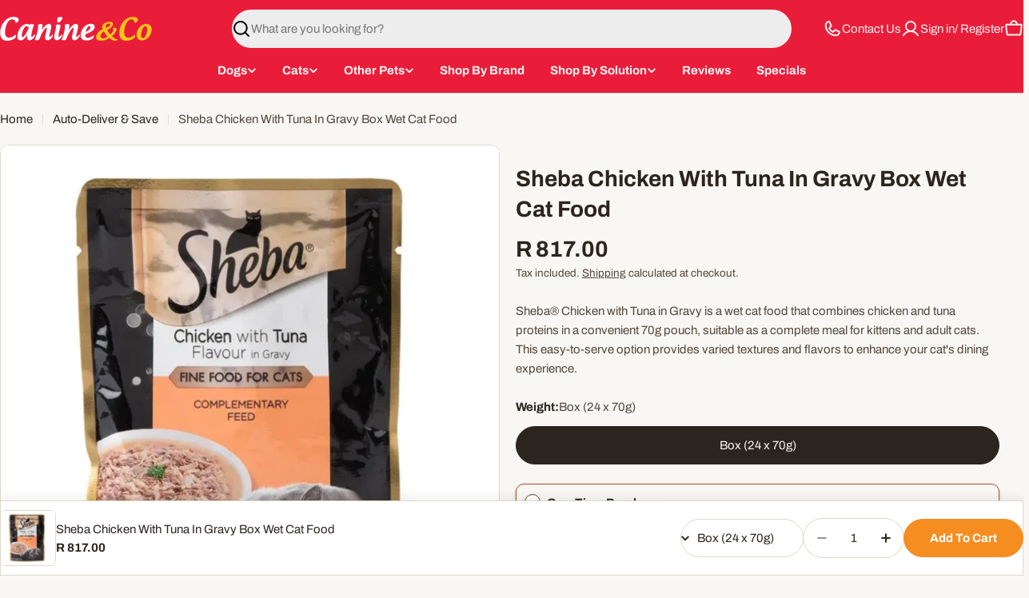

--- FILE ---
content_type: text/html; charset=utf-8
request_url: https://canineandco.co.za/products/sheba-chicken-with-tuna-in-gravy-cat-food
body_size: 58997
content:

<!doctype html>
<html
  class="no-js"
  lang="en"
  
>
  <head><!-- SEOAnt Speed Up Script --><script>
const AllowUrlArray_SEOAnt = ['cdn.nfcube.com', 'cdnv2.mycustomizer.com'];
const ForbidUrlArray_SEOAnt = [];
window.WhiteUrlArray_SEOAnt = AllowUrlArray_SEOAnt.map(src => new RegExp(src, 'i'));
window.BlackUrlArray_SEOAnt = ForbidUrlArray_SEOAnt.map(src => new RegExp(src, 'i'));
</script>
<script>
// Limit output
class AllowJsPlugin{constructor(e){const attrArr=["default","defer","async"];this.listener=this.handleListener.bind(this,e),this.jsArr=[],this.attribute=attrArr.reduce(((e,t)=>({...e,[t]:[]})),{});const t=this;e.forEach((e=>window.addEventListener(e,t.listener,{passive:!0})))}handleListener(e){const t=this;return e.forEach((e=>window.removeEventListener(e,t.listener))),"complete"===document.readyState?this.handleDOM():document.addEventListener("readystatechange",(e=>{if("complete"===e.target.readyState)return setTimeout(t.handleDOM.bind(t),1)}))}async handleDOM(){this.pauseEvent(),this.pauseJQuery(),this.getScripts(),this.beforeScripts();for(const e of Object.keys(this.attribute))await this.changeScripts(this.attribute[e]);for(const e of["DOMContentLoaded","readystatechange"])await this.requestRedraw(),document.dispatchEvent(new Event("allowJS-"+e));document.lightJSonreadystatechange&&document.lightJSonreadystatechange();for(const e of["DOMContentLoaded","load"])await this.requestRedraw(),window.dispatchEvent(new Event("allowJS-"+e));await this.requestRedraw(),window.lightJSonload&&window.lightJSonload(),await this.requestRedraw(),this.jsArr.forEach((e=>e(window).trigger("allowJS-jquery-load"))),window.dispatchEvent(new Event("allowJS-pageshow")),await this.requestRedraw(),window.lightJSonpageshow&&window.lightJSonpageshow()}async requestRedraw(){return new Promise((e=>requestAnimationFrame(e)))}getScripts(){document.querySelectorAll("script[type=AllowJs]").forEach((e=>{e.hasAttribute("src")?e.hasAttribute("async")&&e.async?this.attribute.async.push(e):e.hasAttribute("defer")&&e.defer?this.attribute.defer.push(e):this.attribute.default.push(e):this.attribute.default.push(e)}))}beforeScripts(){const e=this,t=Object.keys(this.attribute).reduce(((t,n)=>[...t,...e.attribute[n]]),[]),n=document.createDocumentFragment();t.forEach((e=>{const t=e.getAttribute("src");if(!t)return;const s=document.createElement("link");s.href=t,s.rel="preload",s.as="script",n.appendChild(s)})),document.head.appendChild(n)}async changeScripts(e){let t;for(;t=e.shift();)await this.requestRedraw(),new Promise((e=>{const n=document.createElement("script");[...t.attributes].forEach((e=>{"type"!==e.nodeName&&n.setAttribute(e.nodeName,e.nodeValue)})),t.hasAttribute("src")?(n.addEventListener("load",e),n.addEventListener("error",e)):(n.text=t.text,e()),t.parentNode.replaceChild(n,t)}))}pauseEvent(){const e={};[{obj:document,name:"DOMContentLoaded"},{obj:window,name:"DOMContentLoaded"},{obj:window,name:"load"},{obj:window,name:"pageshow"},{obj:document,name:"readystatechange"}].map((t=>function(t,n){function s(n){return e[t].list.indexOf(n)>=0?"allowJS-"+n:n}e[t]||(e[t]={list:[n],add:t.addEventListener,remove:t.removeEventListener},t.addEventListener=(...n)=>{n[0]=s(n[0]),e[t].add.apply(t,n)},t.removeEventListener=(...n)=>{n[0]=s(n[0]),e[t].remove.apply(t,n)})}(t.obj,t.name))),[{obj:document,name:"onreadystatechange"},{obj:window,name:"onpageshow"}].map((e=>function(e,t){let n=e[t];Object.defineProperty(e,t,{get:()=>n||function(){},set:s=>{e["allowJS"+t]=n=s}})}(e.obj,e.name)))}pauseJQuery(){const e=this;let t=window.jQuery;Object.defineProperty(window,"jQuery",{get:()=>t,set(n){if(!n||!n.fn||!e.jsArr.includes(n))return void(t=n);n.fn.ready=n.fn.init.prototype.ready=e=>{e.bind(document)(n)};const s=n.fn.on;n.fn.on=n.fn.init.prototype.on=function(...e){if(window!==this[0])return s.apply(this,e),this;const t=e=>e.split(" ").map((e=>"load"===e||0===e.indexOf("load.")?"allowJS-jquery-load":e)).join(" ");return"string"==typeof e[0]||e[0]instanceof String?(e[0]=t(e[0]),s.apply(this,e),this):("object"==typeof e[0]&&Object.keys(e[0]).forEach((n=>{delete Object.assign(e[0],{[t(n)]:e[0][n]})[n]})),s.apply(this,e),this)},e.jsArr.push(n),t=n}})}}new AllowJsPlugin(["keydown","wheel","mouseenter","mousemove","mouseleave","touchstart","touchmove","touchend"]);
</script>
<script>
"use strict";function SEOAnt_toConsumableArray(t){if(Array.isArray(t)){for(var e=0,r=Array(t.length);e<t.length;e++)r[e]=t[e];return r}return Array.from(t)}function _0x960a(t,e){var r=_0x3840();return(_0x960a=function(t,e){return t-=247,r[t]})(t,e)}function _0x3840(){var t=["defineProperties","application/javascript","preventDefault","4990555yeBSbh","addEventListener","set","setAttribute","bind","getAttribute","parentElement","WhiteUrlArray_SEOAnt","listener","toString","toLowerCase","every","touchend","SEOAnt scripts can't be lazy loaded","keydown","touchstart","removeChild","length","58IusxNw","BlackUrlArray_SEOAnt","observe","name","value","documentElement","wheel","warn","whitelist","map","tagName","402345HpbWDN","getOwnPropertyDescriptor","head","type","touchmove","removeEventListener","8160iwggKQ","call","beforescriptexecute","some","string","options","push","appendChild","blacklisted","querySelectorAll","5339295FeRgGa","4OtFDAr","filter","57211uwpiMx","nodeType","createElement","src","13296210cxmbJp",'script[type="',"1744290Faeint","test","forEach","script","blacklist","attributes","get","$&","744DdtCNR"];return(_0x3840=function(){return t})()}var _extends=Object.assign||function(t){for(var e=1;e<arguments.length;e++){var r=arguments[e];for(var n in r)Object.prototype.hasOwnProperty.call(r,n)&&(t[n]=r[n])}return t},_slicedToArray=function(){function t(t,e){var r=[],n=!0,o=!1,i=void 0;try{for(var a,c=t[Symbol.iterator]();!(n=(a=c.next()).done)&&(r.push(a.value),!e||r.length!==e);n=!0);}catch(t){o=!0,i=t}finally{try{!n&&c.return&&c.return()}finally{if(o)throw i}}return r}return function(e,r){if(Array.isArray(e))return e;if(Symbol.iterator in Object(e))return t(e,r);throw new TypeError("Invalid attempt to destructure non-iterable instance")}}(),_typeof="function"==typeof Symbol&&"symbol"==typeof Symbol.iterator?function(t){return typeof t}:function(t){return t&&"function"==typeof Symbol&&t.constructor===Symbol&&t!==Symbol.prototype?"symbol":typeof t};(function(t,e){for(var r=_0x960a,n=t();[];)try{if(531094===parseInt(r(306))/1+-parseInt(r(295))/2*(parseInt(r(312))/3)+-parseInt(r(257))/4*(parseInt(r(277))/5)+-parseInt(r(265))/6+-parseInt(r(259))/7*(-parseInt(r(273))/8)+-parseInt(r(256))/9+parseInt(r(263))/10)break;n.push(n.shift())}catch(t){n.push(n.shift())}})(_0x3840),function(){var t=_0x960a,e="javascript/blocked",r={blacklist:window[t(296)],whitelist:window[t(284)]},n={blacklisted:[]},o=function(n,o){return n&&(!o||o!==e)&&(!r.blacklist||r[t(269)][t(249)](function(e){return e[t(266)](n)}))&&(!r[t(303)]||r.whitelist[t(288)](function(e){return!e[t(266)](n)}))},i=function(e){var n=t,o=e[n(282)](n(262));return r[n(269)]&&r.blacklist[n(288)](function(t){return!t.test(o)})||r[n(303)]&&r.whitelist[n(249)](function(t){return t[n(266)](o)})},a=new MutationObserver(function(r){for(var i=t,a=0;a<r[i(294)];a++)for(var c=r[a].addedNodes,u=0;u<c.length;u++)!function(t){var r=c[t];if(1===r[i(260)]&&"SCRIPT"===r[i(305)]){var a=r[i(262)],u=r[i(309)];if(o(a,u)){n.blacklisted[i(252)]([r,r.type]),r[i(309)]=e;var s=function t(n){var o=i;r[o(282)](o(309))===e&&n[o(276)](),r[o(311)](o(248),t)};r[i(278)](i(248),s),r[i(283)]&&r[i(283)][i(293)](r)}}}(u)});a[t(297)](document[t(300)],{childList:!![],subtree:!![]});var c=/[|\{}()\[\]^$+*?.]/g,u=function(){for(var o=arguments.length,u=Array(o),s=0;s<o;s++)u[s]=arguments[s];var l=t;u[l(294)]<1?(r[l(269)]=[],r[l(303)]=[]):(r.blacklist&&(r[l(269)]=r.blacklist[l(258)](function(t){return u[l(288)](function(e){var r=l;return(void 0===e?"undefined":_typeof(e))===r(250)?!t.test(e):e instanceof RegExp?t.toString()!==e.toString():void 0})})),r[l(303)]&&(r[l(303)]=[].concat(SEOAnt_toConsumableArray(r[l(303)]),SEOAnt_toConsumableArray(u.map(function(t){var e=l;if("string"==typeof t){var n=t.replace(c,e(272)),o=".*"+n+".*";if(r[e(303)][e(288)](function(t){return t[e(286)]()!==o[e(286)]()}))return new RegExp(o)}else if(t instanceof RegExp&&r[e(303)][e(288)](function(r){return r[e(286)]()!==t.toString()}))return t;return null})[l(258)](Boolean)))));for(var f=document[l(255)](l(264)+e+'"]'),p=0;p<f[l(294)];p++){var y=f[p];i(y)&&(n[l(254)][l(252)]([y,l(275)]),y[l(283)][l(293)](y))}var v=0;[].concat(SEOAnt_toConsumableArray(n[l(254)]))[l(267)](function(t,e){var r=_slicedToArray(t,2),o=r[0],a=r[1],c=l;if(i(o)){for(var u=document.createElement("script"),s=0;s<o.attributes.length;s++){var f=o[c(270)][s];f[c(298)]!==c(262)&&f.name!==c(309)&&u.setAttribute(f.name,o.attributes[s][c(299)])}u[c(280)](c(262),o[c(262)]),u.setAttribute("type",a||c(275)),document[c(308)][c(253)](u),n[c(254)].splice(e-v,1),v++}}),r[l(269)]&&r.blacklist.length<1&&a.disconnect()},s=document.createElement,l={src:Object[t(307)](HTMLScriptElement.prototype,t(262)),type:Object[t(307)](HTMLScriptElement.prototype,t(309))};document[t(261)]=function(){for(var r=t,n=arguments.length,i=Array(n),a=0;a<n;a++)i[a]=arguments[a];if(i[0][r(287)]()!==r(268))return s[r(281)](document).apply(void 0,i);var c=s.bind(document).apply(void 0,i);try{Object[r(274)](c,{src:_extends({},l[r(262)],{set:function(t){var n=r;o(t,c[n(309)])&&l.type[n(279)][n(247)](this,e),l[n(262)][n(279)].call(this,t)}}),type:_extends({},l[r(309)],{get:function(){var t=r,n=l[t(309)][t(271)][t(247)](this);return n===e||o(this[t(262)],n)?null:n},set:function(t){var n=r,i=o(c[n(262)],c[n(309)])?e:t;l.type[n(279)][n(247)](this,i)}})}),c.setAttribute=function(t,e){var n=r;t===n(309)||t===n(262)?c[t]=e:HTMLScriptElement.prototype[n(280)][n(247)](c,t,e)}}catch(t){console[r(302)](r(290),t)}return c},[t(291),"mousemove",t(289),t(310),t(292),t(301)][t(304)](function(t){return{type:t,listener:function(){return u()},options:{passive:!![]}}}).forEach(function(e){var r=t;document[r(278)](e[r(309)],e[r(285)],e[r(251)])})}();
</script>
<!-- /SEOAnt Speed Up Script -->
    <meta charset="utf-8">
    <meta http-equiv="X-UA-Compatible" content="IE=edge">
    <meta name="viewport" content="width=device-width,initial-scale=1">
    <meta name="theme-color" content="">
    <link rel="canonical" href="https://canineandco.co.za/products/sheba-chicken-with-tuna-in-gravy-cat-food">
    <link rel="preconnect" href="https://cdn.shopify.com" crossorigin><link rel="icon" type="image/png" href="//canineandco.co.za/cdn/shop/files/Canine_Co_Pet_Shop_Favicon_6710ff46-9c42-4424-acff-86c7ed2fac76.png?crop=center&height=32&v=1754997550&width=32"><link rel="preconnect" href="https://fonts.shopifycdn.com" crossorigin><title>Sheba Chicken With Tuna In Gravy Box | Buy Cat Food Online &ndash; Canine &amp; Co</title>

    
      <meta name="description" content="Has a variety of proteins &amp; textures to provide a novel dining experience for your kitten &amp; adult feline. Safe, secure shopping at South Africa&#39;s first online pet speciality store.">
    


<meta property="og:site_name" content="Canine &amp; Co">
<meta property="og:url" content="https://canineandco.co.za/products/sheba-chicken-with-tuna-in-gravy-cat-food">
<meta property="og:title" content="Sheba Chicken With Tuna In Gravy Box | Buy Cat Food Online">
<meta property="og:type" content="product">
<meta property="og:description" content="Has a variety of proteins &amp; textures to provide a novel dining experience for your kitten &amp; adult feline. Safe, secure shopping at South Africa&#39;s first online pet speciality store."><meta property="og:image" content="http://canineandco.co.za/cdn/shop/files/Sheba-Chicken-With-Tuna-In-Gravy-Box-Wet-Cat-Food-57809043.jpg?v=1765194287">
  <meta property="og:image:secure_url" content="https://canineandco.co.za/cdn/shop/files/Sheba-Chicken-With-Tuna-In-Gravy-Box-Wet-Cat-Food-57809043.jpg?v=1765194287">
  <meta property="og:image:width" content="800">
  <meta property="og:image:height" content="800"><meta property="og:price:amount" content="817.00">
  <meta property="og:price:currency" content="ZAR"><meta name="twitter:card" content="summary_large_image">
<meta name="twitter:title" content="Sheba Chicken With Tuna In Gravy Box | Buy Cat Food Online">
<meta name="twitter:description" content="Has a variety of proteins &amp; textures to provide a novel dining experience for your kitten &amp; adult feline. Safe, secure shopping at South Africa&#39;s first online pet speciality store.">

<style data-shopify>
  @font-face {
  font-family: Archivo;
  font-weight: 400;
  font-style: normal;
  font-display: swap;
  src: url("//canineandco.co.za/cdn/fonts/archivo/archivo_n4.dc8d917cc69af0a65ae04d01fd8eeab28a3573c9.woff2") format("woff2"),
       url("//canineandco.co.za/cdn/fonts/archivo/archivo_n4.bd6b9c34fdb81d7646836be8065ce3c80a2cc984.woff") format("woff");
}

  @font-face {
  font-family: Archivo;
  font-weight: 400;
  font-style: italic;
  font-display: swap;
  src: url("//canineandco.co.za/cdn/fonts/archivo/archivo_i4.37d8c4e02dc4f8e8b559f47082eb24a5c48c2908.woff2") format("woff2"),
       url("//canineandco.co.za/cdn/fonts/archivo/archivo_i4.839d35d75c605237591e73815270f86ab696602c.woff") format("woff");
}

  @font-face {
  font-family: Archivo;
  font-weight: 700;
  font-style: normal;
  font-display: swap;
  src: url("//canineandco.co.za/cdn/fonts/archivo/archivo_n7.651b020b3543640c100112be6f1c1b8e816c7f13.woff2") format("woff2"),
       url("//canineandco.co.za/cdn/fonts/archivo/archivo_n7.7e9106d320e6594976a7dcb57957f3e712e83c96.woff") format("woff");
}

  @font-face {
  font-family: Archivo;
  font-weight: 700;
  font-style: italic;
  font-display: swap;
  src: url("//canineandco.co.za/cdn/fonts/archivo/archivo_i7.3dc798c6f261b8341dd97dd5c78d97d457c63517.woff2") format("woff2"),
       url("//canineandco.co.za/cdn/fonts/archivo/archivo_i7.3b65e9d326e7379bd5f15bcb927c5d533d950ff6.woff") format("woff");
}

  @font-face {
  font-family: Archivo;
  font-weight: 700;
  font-style: normal;
  font-display: swap;
  src: url("//canineandco.co.za/cdn/fonts/archivo/archivo_n7.651b020b3543640c100112be6f1c1b8e816c7f13.woff2") format("woff2"),
       url("//canineandco.co.za/cdn/fonts/archivo/archivo_n7.7e9106d320e6594976a7dcb57957f3e712e83c96.woff") format("woff");
}

  @font-face {
  font-family: Archivo;
  font-weight: 700;
  font-style: italic;
  font-display: swap;
  src: url("//canineandco.co.za/cdn/fonts/archivo/archivo_i7.3dc798c6f261b8341dd97dd5c78d97d457c63517.woff2") format("woff2"),
       url("//canineandco.co.za/cdn/fonts/archivo/archivo_i7.3b65e9d326e7379bd5f15bcb927c5d533d950ff6.woff") format("woff");
}

  @font-face {
  font-family: Archivo;
  font-weight: 700;
  font-style: normal;
  font-display: swap;
  src: url("//canineandco.co.za/cdn/fonts/archivo/archivo_n7.651b020b3543640c100112be6f1c1b8e816c7f13.woff2") format("woff2"),
       url("//canineandco.co.za/cdn/fonts/archivo/archivo_n7.7e9106d320e6594976a7dcb57957f3e712e83c96.woff") format("woff");
}

  @font-face {
  font-family: Archivo;
  font-weight: 700;
  font-style: italic;
  font-display: swap;
  src: url("//canineandco.co.za/cdn/fonts/archivo/archivo_i7.3dc798c6f261b8341dd97dd5c78d97d457c63517.woff2") format("woff2"),
       url("//canineandco.co.za/cdn/fonts/archivo/archivo_i7.3b65e9d326e7379bd5f15bcb927c5d533d950ff6.woff") format("woff");
}

  @font-face {
  font-family: Archivo;
  font-weight: 500;
  font-style: normal;
  font-display: swap;
  src: url("//canineandco.co.za/cdn/fonts/archivo/archivo_n5.272841b6d6b831864f7fecfa55541752bb399511.woff2") format("woff2"),
       url("//canineandco.co.za/cdn/fonts/archivo/archivo_n5.27fb58a71a175084eb68e15500549a69fe15738e.woff") format("woff");
}


  
    :root,
.color-scheme-1 {
      --color-background: 248,247,244;
      --color-secondary-background: 255,255,255;
      --color-primary: 196,48,28;
      --color-text-heading: 44,36,30;
      --color-foreground: 44,36,30;
      --color-subtext: 84,70,58;
      --color-subtext-alpha: 1.0;
      --color-border: 222,217,202;
      --color-border-alpha: 1.0;
      --color-button: 246,141,33;
      --color-button-text: 255,255,255;
      --color-secondary-button: 255,255,255;
      --color-secondary-button-border: 233,29,58;
      --color-secondary-button-text: 233,29,58;
      --color-button-before: ;
      --color-field: 255,255,255;
      --color-field-alpha: 1.0;
      --color-field-text: 44,36,30;
      --color-link: 44,36,30;
      --color-link-hover: 44,36,30;
      --color-product-price-sale: 198,12,48;
      --color-progress-bar: 4,155,110;
      --color-foreground-lighten-60: #7e7874;
      --color-foreground-lighten-40: #a6a39e;
      --color-foreground-lighten-19: #d1cfcb;
--inputs-border-width: 0px;
        --inputs-search-border-width: 0px;}
    @media (min-width: 768px) {
      body .desktop-color-scheme-1 {
        --color-background: 248,247,244;
      --color-secondary-background: 255,255,255;
      --color-primary: 196,48,28;
      --color-text-heading: 44,36,30;
      --color-foreground: 44,36,30;
      --color-subtext: 84,70,58;
      --color-subtext-alpha: 1.0;
      --color-border: 222,217,202;
      --color-border-alpha: 1.0;
      --color-button: 246,141,33;
      --color-button-text: 255,255,255;
      --color-secondary-button: 255,255,255;
      --color-secondary-button-border: 233,29,58;
      --color-secondary-button-text: 233,29,58;
      --color-button-before: ;
      --color-field: 255,255,255;
      --color-field-alpha: 1.0;
      --color-field-text: 44,36,30;
      --color-link: 44,36,30;
      --color-link-hover: 44,36,30;
      --color-product-price-sale: 198,12,48;
      --color-progress-bar: 4,155,110;
      --color-foreground-lighten-60: #7e7874;
      --color-foreground-lighten-40: #a6a39e;
      --color-foreground-lighten-19: #d1cfcb;
        color: rgb(var(--color-foreground));
        background-color: rgb(var(--color-background));
      }
    }
    @media (max-width: 767px) {
      body .mobile-color-scheme-1 {
        --color-background: 248,247,244;
      --color-secondary-background: 255,255,255;
      --color-primary: 196,48,28;
      --color-text-heading: 44,36,30;
      --color-foreground: 44,36,30;
      --color-subtext: 84,70,58;
      --color-subtext-alpha: 1.0;
      --color-border: 222,217,202;
      --color-border-alpha: 1.0;
      --color-button: 246,141,33;
      --color-button-text: 255,255,255;
      --color-secondary-button: 255,255,255;
      --color-secondary-button-border: 233,29,58;
      --color-secondary-button-text: 233,29,58;
      --color-button-before: ;
      --color-field: 255,255,255;
      --color-field-alpha: 1.0;
      --color-field-text: 44,36,30;
      --color-link: 44,36,30;
      --color-link-hover: 44,36,30;
      --color-product-price-sale: 198,12,48;
      --color-progress-bar: 4,155,110;
      --color-foreground-lighten-60: #7e7874;
      --color-foreground-lighten-40: #a6a39e;
      --color-foreground-lighten-19: #d1cfcb;
        color: rgb(var(--color-foreground));
        background-color: rgb(var(--color-background));
      }
    }
  
    
.color-scheme-inverse {
      --color-background: 239,237,229;
      --color-secondary-background: 255,199,20;
      --color-primary: 255,199,20;
      --color-text-heading: 44,36,30;
      --color-foreground: 44,36,30;
      --color-subtext: 84,70,58;
      --color-subtext-alpha: 1.0;
      --color-border: 222,217,202;
      --color-border-alpha: 1.0;
      --color-button: 246,141,33;
      --color-button-text: 255,255,255;
      --color-secondary-button: 239,237,229;
      --color-secondary-button-border: 44,36,30;
      --color-secondary-button-text: 103,85,69;
      --color-button-before: ;
      --color-field: 255,255,255;
      --color-field-alpha: 1.0;
      --color-field-text: 84,70,58;
      --color-link: 44,36,30;
      --color-link-hover: 44,36,30;
      --color-product-price-sale: 116,194,94;
      --color-progress-bar: 14,149,71;
      --color-foreground-lighten-60: #7a746e;
      --color-foreground-lighten-40: #a19d95;
      --color-foreground-lighten-19: #cac7bf;
--inputs-border-width: 0px;
        --inputs-search-border-width: 0px;}
    @media (min-width: 768px) {
      body .desktop-color-scheme-inverse {
        --color-background: 239,237,229;
      --color-secondary-background: 255,199,20;
      --color-primary: 255,199,20;
      --color-text-heading: 44,36,30;
      --color-foreground: 44,36,30;
      --color-subtext: 84,70,58;
      --color-subtext-alpha: 1.0;
      --color-border: 222,217,202;
      --color-border-alpha: 1.0;
      --color-button: 246,141,33;
      --color-button-text: 255,255,255;
      --color-secondary-button: 239,237,229;
      --color-secondary-button-border: 44,36,30;
      --color-secondary-button-text: 103,85,69;
      --color-button-before: ;
      --color-field: 255,255,255;
      --color-field-alpha: 1.0;
      --color-field-text: 84,70,58;
      --color-link: 44,36,30;
      --color-link-hover: 44,36,30;
      --color-product-price-sale: 116,194,94;
      --color-progress-bar: 14,149,71;
      --color-foreground-lighten-60: #7a746e;
      --color-foreground-lighten-40: #a19d95;
      --color-foreground-lighten-19: #cac7bf;
        color: rgb(var(--color-foreground));
        background-color: rgb(var(--color-background));
      }
    }
    @media (max-width: 767px) {
      body .mobile-color-scheme-inverse {
        --color-background: 239,237,229;
      --color-secondary-background: 255,199,20;
      --color-primary: 255,199,20;
      --color-text-heading: 44,36,30;
      --color-foreground: 44,36,30;
      --color-subtext: 84,70,58;
      --color-subtext-alpha: 1.0;
      --color-border: 222,217,202;
      --color-border-alpha: 1.0;
      --color-button: 246,141,33;
      --color-button-text: 255,255,255;
      --color-secondary-button: 239,237,229;
      --color-secondary-button-border: 44,36,30;
      --color-secondary-button-text: 103,85,69;
      --color-button-before: ;
      --color-field: 255,255,255;
      --color-field-alpha: 1.0;
      --color-field-text: 84,70,58;
      --color-link: 44,36,30;
      --color-link-hover: 44,36,30;
      --color-product-price-sale: 116,194,94;
      --color-progress-bar: 14,149,71;
      --color-foreground-lighten-60: #7a746e;
      --color-foreground-lighten-40: #a19d95;
      --color-foreground-lighten-19: #cac7bf;
        color: rgb(var(--color-foreground));
        background-color: rgb(var(--color-background));
      }
    }
  
    
.color-scheme-info {
      --color-background: 253,223,171;
      --color-secondary-background: 222,217,202;
      --color-primary: 78,3,18;
      --color-text-heading: 66,26,8;
      --color-foreground: 66,26,8;
      --color-subtext: 122,56,20;
      --color-subtext-alpha: 1.0;
      --color-border: 248,164,63;
      --color-border-alpha: 1.0;
      --color-button: 246,141,33;
      --color-button-text: 255,255,255;
      --color-secondary-button: 255,255,255;
      --color-secondary-button-border: 255,255,255;
      --color-secondary-button-text: 0,0,0;
      --color-button-before: ;
      --color-field: 255,255,255;
      --color-field-alpha: 1.0;
      --color-field-text: 0,0,0;
      --color-link: 66,26,8;
      --color-link-hover: 66,26,8;
      --color-product-price-sale: 196,48,28;
      --color-progress-bar: 13,135,86;
      --color-foreground-lighten-60: #8d6949;
      --color-foreground-lighten-40: #b2906a;
      --color-foreground-lighten-19: #d9ba8c;
--inputs-border-width: 0px;
        --inputs-search-border-width: 0px;}
    @media (min-width: 768px) {
      body .desktop-color-scheme-info {
        --color-background: 253,223,171;
      --color-secondary-background: 222,217,202;
      --color-primary: 78,3,18;
      --color-text-heading: 66,26,8;
      --color-foreground: 66,26,8;
      --color-subtext: 122,56,20;
      --color-subtext-alpha: 1.0;
      --color-border: 248,164,63;
      --color-border-alpha: 1.0;
      --color-button: 246,141,33;
      --color-button-text: 255,255,255;
      --color-secondary-button: 255,255,255;
      --color-secondary-button-border: 255,255,255;
      --color-secondary-button-text: 0,0,0;
      --color-button-before: ;
      --color-field: 255,255,255;
      --color-field-alpha: 1.0;
      --color-field-text: 0,0,0;
      --color-link: 66,26,8;
      --color-link-hover: 66,26,8;
      --color-product-price-sale: 196,48,28;
      --color-progress-bar: 13,135,86;
      --color-foreground-lighten-60: #8d6949;
      --color-foreground-lighten-40: #b2906a;
      --color-foreground-lighten-19: #d9ba8c;
        color: rgb(var(--color-foreground));
        background-color: rgb(var(--color-background));
      }
    }
    @media (max-width: 767px) {
      body .mobile-color-scheme-info {
        --color-background: 253,223,171;
      --color-secondary-background: 222,217,202;
      --color-primary: 78,3,18;
      --color-text-heading: 66,26,8;
      --color-foreground: 66,26,8;
      --color-subtext: 122,56,20;
      --color-subtext-alpha: 1.0;
      --color-border: 248,164,63;
      --color-border-alpha: 1.0;
      --color-button: 246,141,33;
      --color-button-text: 255,255,255;
      --color-secondary-button: 255,255,255;
      --color-secondary-button-border: 255,255,255;
      --color-secondary-button-text: 0,0,0;
      --color-button-before: ;
      --color-field: 255,255,255;
      --color-field-alpha: 1.0;
      --color-field-text: 0,0,0;
      --color-link: 66,26,8;
      --color-link-hover: 66,26,8;
      --color-product-price-sale: 196,48,28;
      --color-progress-bar: 13,135,86;
      --color-foreground-lighten-60: #8d6949;
      --color-foreground-lighten-40: #b2906a;
      --color-foreground-lighten-19: #d9ba8c;
        color: rgb(var(--color-foreground));
        background-color: rgb(var(--color-background));
      }
    }
  
    
.color-scheme-2 {
      --color-background: 255,255,255;
      --color-secondary-background: 255,255,255;
      --color-primary: 196,48,28;
      --color-text-heading: 164,13,43;
      --color-foreground: 164,13,43;
      --color-subtext: 255,255,255;
      --color-subtext-alpha: 1.0;
      --color-border: 255,255,255;
      --color-border-alpha: 1.0;
      --color-button: 255,255,255;
      --color-button-text: 0,0,0;
      --color-secondary-button: 255,255,255;
      --color-secondary-button-border: 255,255,255;
      --color-secondary-button-text: 0,0,0;
      --color-button-before: ;
      --color-field: 245,245,245;
      --color-field-alpha: 1.0;
      --color-field-text: 0,0,0;
      --color-link: 164,13,43;
      --color-link-hover: 164,13,43;
      --color-product-price-sale: 196,48,28;
      --color-progress-bar: 13,135,86;
      --color-foreground-lighten-60: #c86e80;
      --color-foreground-lighten-40: #db9eaa;
      --color-foreground-lighten-19: #eed1d7;
--inputs-border-width: 0px;
        --inputs-search-border-width: 0px;}
    @media (min-width: 768px) {
      body .desktop-color-scheme-2 {
        --color-background: 255,255,255;
      --color-secondary-background: 255,255,255;
      --color-primary: 196,48,28;
      --color-text-heading: 164,13,43;
      --color-foreground: 164,13,43;
      --color-subtext: 255,255,255;
      --color-subtext-alpha: 1.0;
      --color-border: 255,255,255;
      --color-border-alpha: 1.0;
      --color-button: 255,255,255;
      --color-button-text: 0,0,0;
      --color-secondary-button: 255,255,255;
      --color-secondary-button-border: 255,255,255;
      --color-secondary-button-text: 0,0,0;
      --color-button-before: ;
      --color-field: 245,245,245;
      --color-field-alpha: 1.0;
      --color-field-text: 0,0,0;
      --color-link: 164,13,43;
      --color-link-hover: 164,13,43;
      --color-product-price-sale: 196,48,28;
      --color-progress-bar: 13,135,86;
      --color-foreground-lighten-60: #c86e80;
      --color-foreground-lighten-40: #db9eaa;
      --color-foreground-lighten-19: #eed1d7;
        color: rgb(var(--color-foreground));
        background-color: rgb(var(--color-background));
      }
    }
    @media (max-width: 767px) {
      body .mobile-color-scheme-2 {
        --color-background: 255,255,255;
      --color-secondary-background: 255,255,255;
      --color-primary: 196,48,28;
      --color-text-heading: 164,13,43;
      --color-foreground: 164,13,43;
      --color-subtext: 255,255,255;
      --color-subtext-alpha: 1.0;
      --color-border: 255,255,255;
      --color-border-alpha: 1.0;
      --color-button: 255,255,255;
      --color-button-text: 0,0,0;
      --color-secondary-button: 255,255,255;
      --color-secondary-button-border: 255,255,255;
      --color-secondary-button-text: 0,0,0;
      --color-button-before: ;
      --color-field: 245,245,245;
      --color-field-alpha: 1.0;
      --color-field-text: 0,0,0;
      --color-link: 164,13,43;
      --color-link-hover: 164,13,43;
      --color-product-price-sale: 196,48,28;
      --color-progress-bar: 13,135,86;
      --color-foreground-lighten-60: #c86e80;
      --color-foreground-lighten-40: #db9eaa;
      --color-foreground-lighten-19: #eed1d7;
        color: rgb(var(--color-foreground));
        background-color: rgb(var(--color-background));
      }
    }
  
    
.color-scheme-3 {
      --color-background: 248,247,244;
      --color-secondary-background: 248,247,244;
      --color-primary: 196,48,28;
      --color-text-heading: 44,36,30;
      --color-foreground: 44,36,30;
      --color-subtext: 84,70,58;
      --color-subtext-alpha: 1.0;
      --color-border: 248,247,244;
      --color-border-alpha: 1.0;
      --color-button: 163,141,108;
      --color-button-text: 239,237,229;
      --color-secondary-button: 255,255,255;
      --color-secondary-button-border: 248,247,244;
      --color-secondary-button-text: 0,0,0;
      --color-button-before: ;
      --color-field: 255,255,255;
      --color-field-alpha: 1.0;
      --color-field-text: 0,0,0;
      --color-link: 44,36,30;
      --color-link-hover: 44,36,30;
      --color-product-price-sale: 196,48,28;
      --color-progress-bar: 13,135,86;
      --color-foreground-lighten-60: #7e7874;
      --color-foreground-lighten-40: #a6a39e;
      --color-foreground-lighten-19: #d1cfcb;
--inputs-border-width: 0px;
        --inputs-search-border-width: 0px;}
    @media (min-width: 768px) {
      body .desktop-color-scheme-3 {
        --color-background: 248,247,244;
      --color-secondary-background: 248,247,244;
      --color-primary: 196,48,28;
      --color-text-heading: 44,36,30;
      --color-foreground: 44,36,30;
      --color-subtext: 84,70,58;
      --color-subtext-alpha: 1.0;
      --color-border: 248,247,244;
      --color-border-alpha: 1.0;
      --color-button: 163,141,108;
      --color-button-text: 239,237,229;
      --color-secondary-button: 255,255,255;
      --color-secondary-button-border: 248,247,244;
      --color-secondary-button-text: 0,0,0;
      --color-button-before: ;
      --color-field: 255,255,255;
      --color-field-alpha: 1.0;
      --color-field-text: 0,0,0;
      --color-link: 44,36,30;
      --color-link-hover: 44,36,30;
      --color-product-price-sale: 196,48,28;
      --color-progress-bar: 13,135,86;
      --color-foreground-lighten-60: #7e7874;
      --color-foreground-lighten-40: #a6a39e;
      --color-foreground-lighten-19: #d1cfcb;
        color: rgb(var(--color-foreground));
        background-color: rgb(var(--color-background));
      }
    }
    @media (max-width: 767px) {
      body .mobile-color-scheme-3 {
        --color-background: 248,247,244;
      --color-secondary-background: 248,247,244;
      --color-primary: 196,48,28;
      --color-text-heading: 44,36,30;
      --color-foreground: 44,36,30;
      --color-subtext: 84,70,58;
      --color-subtext-alpha: 1.0;
      --color-border: 248,247,244;
      --color-border-alpha: 1.0;
      --color-button: 163,141,108;
      --color-button-text: 239,237,229;
      --color-secondary-button: 255,255,255;
      --color-secondary-button-border: 248,247,244;
      --color-secondary-button-text: 0,0,0;
      --color-button-before: ;
      --color-field: 255,255,255;
      --color-field-alpha: 1.0;
      --color-field-text: 0,0,0;
      --color-link: 44,36,30;
      --color-link-hover: 44,36,30;
      --color-product-price-sale: 196,48,28;
      --color-progress-bar: 13,135,86;
      --color-foreground-lighten-60: #7e7874;
      --color-foreground-lighten-40: #a6a39e;
      --color-foreground-lighten-19: #d1cfcb;
        color: rgb(var(--color-foreground));
        background-color: rgb(var(--color-background));
      }
    }
  
    
.color-scheme-4 {
      --color-background: 201,190,167;
      --color-secondary-background: 84,70,58;
      --color-primary: 196,48,28;
      --color-text-heading: 44,36,30;
      --color-foreground: 44,36,30;
      --color-subtext: 84,70,58;
      --color-subtext-alpha: 1.0;
      --color-border: 239,237,229;
      --color-border-alpha: 1.0;
      --color-button: 246,141,33;
      --color-button-text: 255,255,255;
      --color-secondary-button: 4,155,110;
      --color-secondary-button-border: 4,155,110;
      --color-secondary-button-text: 4,155,110;
      --color-button-before: ;
      --color-field: 255,255,255;
      --color-field-alpha: 1.0;
      --color-field-text: 0,0,0;
      --color-link: 44,36,30;
      --color-link-hover: 44,36,30;
      --color-product-price-sale: 196,48,28;
      --color-progress-bar: 13,135,86;
      --color-foreground-lighten-60: #6b6255;
      --color-foreground-lighten-40: #8a8070;
      --color-foreground-lighten-19: #aba18d;
--inputs-border-width: 0px;
        --inputs-search-border-width: 0px;}
    @media (min-width: 768px) {
      body .desktop-color-scheme-4 {
        --color-background: 201,190,167;
      --color-secondary-background: 84,70,58;
      --color-primary: 196,48,28;
      --color-text-heading: 44,36,30;
      --color-foreground: 44,36,30;
      --color-subtext: 84,70,58;
      --color-subtext-alpha: 1.0;
      --color-border: 239,237,229;
      --color-border-alpha: 1.0;
      --color-button: 246,141,33;
      --color-button-text: 255,255,255;
      --color-secondary-button: 4,155,110;
      --color-secondary-button-border: 4,155,110;
      --color-secondary-button-text: 4,155,110;
      --color-button-before: ;
      --color-field: 255,255,255;
      --color-field-alpha: 1.0;
      --color-field-text: 0,0,0;
      --color-link: 44,36,30;
      --color-link-hover: 44,36,30;
      --color-product-price-sale: 196,48,28;
      --color-progress-bar: 13,135,86;
      --color-foreground-lighten-60: #6b6255;
      --color-foreground-lighten-40: #8a8070;
      --color-foreground-lighten-19: #aba18d;
        color: rgb(var(--color-foreground));
        background-color: rgb(var(--color-background));
      }
    }
    @media (max-width: 767px) {
      body .mobile-color-scheme-4 {
        --color-background: 201,190,167;
      --color-secondary-background: 84,70,58;
      --color-primary: 196,48,28;
      --color-text-heading: 44,36,30;
      --color-foreground: 44,36,30;
      --color-subtext: 84,70,58;
      --color-subtext-alpha: 1.0;
      --color-border: 239,237,229;
      --color-border-alpha: 1.0;
      --color-button: 246,141,33;
      --color-button-text: 255,255,255;
      --color-secondary-button: 4,155,110;
      --color-secondary-button-border: 4,155,110;
      --color-secondary-button-text: 4,155,110;
      --color-button-before: ;
      --color-field: 255,255,255;
      --color-field-alpha: 1.0;
      --color-field-text: 0,0,0;
      --color-link: 44,36,30;
      --color-link-hover: 44,36,30;
      --color-product-price-sale: 196,48,28;
      --color-progress-bar: 13,135,86;
      --color-foreground-lighten-60: #6b6255;
      --color-foreground-lighten-40: #8a8070;
      --color-foreground-lighten-19: #aba18d;
        color: rgb(var(--color-foreground));
        background-color: rgb(var(--color-background));
      }
    }
  
    
.color-scheme-6 {
      --color-background: 84,70,58;
      --color-secondary-background: 243,238,234;
      --color-primary: 196,48,28;
      --color-text-heading: 248,247,244;
      --color-foreground: 248,247,244;
      --color-subtext: 222,217,202;
      --color-subtext-alpha: 1.0;
      --color-border: 103,85,69;
      --color-border-alpha: 1.0;
      --color-button: 125,103,81;
      --color-button-text: 222,217,202;
      --color-secondary-button: 255,255,255;
      --color-secondary-button-border: 230,230,230;
      --color-secondary-button-text: 0,0,0;
      --color-button-before: ;
      --color-field: 255,255,255;
      --color-field-alpha: 1.0;
      --color-field-text: 0,0,0;
      --color-link: 248,247,244;
      --color-link-hover: 248,247,244;
      --color-product-price-sale: 196,48,28;
      --color-progress-bar: 13,135,86;
      --color-foreground-lighten-60: #b6b0aa;
      --color-foreground-lighten-40: #968d84;
      --color-foreground-lighten-19: #73685d;
--inputs-border-width: 0px;
        --inputs-search-border-width: 0px;}
    @media (min-width: 768px) {
      body .desktop-color-scheme-6 {
        --color-background: 84,70,58;
      --color-secondary-background: 243,238,234;
      --color-primary: 196,48,28;
      --color-text-heading: 248,247,244;
      --color-foreground: 248,247,244;
      --color-subtext: 222,217,202;
      --color-subtext-alpha: 1.0;
      --color-border: 103,85,69;
      --color-border-alpha: 1.0;
      --color-button: 125,103,81;
      --color-button-text: 222,217,202;
      --color-secondary-button: 255,255,255;
      --color-secondary-button-border: 230,230,230;
      --color-secondary-button-text: 0,0,0;
      --color-button-before: ;
      --color-field: 255,255,255;
      --color-field-alpha: 1.0;
      --color-field-text: 0,0,0;
      --color-link: 248,247,244;
      --color-link-hover: 248,247,244;
      --color-product-price-sale: 196,48,28;
      --color-progress-bar: 13,135,86;
      --color-foreground-lighten-60: #b6b0aa;
      --color-foreground-lighten-40: #968d84;
      --color-foreground-lighten-19: #73685d;
        color: rgb(var(--color-foreground));
        background-color: rgb(var(--color-background));
      }
    }
    @media (max-width: 767px) {
      body .mobile-color-scheme-6 {
        --color-background: 84,70,58;
      --color-secondary-background: 243,238,234;
      --color-primary: 196,48,28;
      --color-text-heading: 248,247,244;
      --color-foreground: 248,247,244;
      --color-subtext: 222,217,202;
      --color-subtext-alpha: 1.0;
      --color-border: 103,85,69;
      --color-border-alpha: 1.0;
      --color-button: 125,103,81;
      --color-button-text: 222,217,202;
      --color-secondary-button: 255,255,255;
      --color-secondary-button-border: 230,230,230;
      --color-secondary-button-text: 0,0,0;
      --color-button-before: ;
      --color-field: 255,255,255;
      --color-field-alpha: 1.0;
      --color-field-text: 0,0,0;
      --color-link: 248,247,244;
      --color-link-hover: 248,247,244;
      --color-product-price-sale: 196,48,28;
      --color-progress-bar: 13,135,86;
      --color-foreground-lighten-60: #b6b0aa;
      --color-foreground-lighten-40: #968d84;
      --color-foreground-lighten-19: #73685d;
        color: rgb(var(--color-foreground));
        background-color: rgb(var(--color-background));
      }
    }
  
    
.color-scheme-7 {
      --color-background: 248,247,244;
      --color-secondary-background: 255,255,255;
      --color-primary: 196,48,28;
      --color-text-heading: 44,36,30;
      --color-foreground: 44,36,30;
      --color-subtext: 84,70,58;
      --color-subtext-alpha: 1.0;
      --color-border: 194,183,156;
      --color-border-alpha: 1.0;
      --color-button: 84,70,58;
      --color-button-text: 255,255,255;
      --color-secondary-button: 233,233,233;
      --color-secondary-button-border: 233,233,233;
      --color-secondary-button-text: 0,0,0;
      --color-button-before: ;
      --color-field: 245,245,245;
      --color-field-alpha: 1.0;
      --color-field-text: 0,0,0;
      --color-link: 44,36,30;
      --color-link-hover: 44,36,30;
      --color-product-price-sale: 196,48,28;
      --color-progress-bar: 13,135,86;
      --color-foreground-lighten-60: #7e7874;
      --color-foreground-lighten-40: #a6a39e;
      --color-foreground-lighten-19: #d1cfcb;
--inputs-border-width: 0px;
        --inputs-search-border-width: 0px;}
    @media (min-width: 768px) {
      body .desktop-color-scheme-7 {
        --color-background: 248,247,244;
      --color-secondary-background: 255,255,255;
      --color-primary: 196,48,28;
      --color-text-heading: 44,36,30;
      --color-foreground: 44,36,30;
      --color-subtext: 84,70,58;
      --color-subtext-alpha: 1.0;
      --color-border: 194,183,156;
      --color-border-alpha: 1.0;
      --color-button: 84,70,58;
      --color-button-text: 255,255,255;
      --color-secondary-button: 233,233,233;
      --color-secondary-button-border: 233,233,233;
      --color-secondary-button-text: 0,0,0;
      --color-button-before: ;
      --color-field: 245,245,245;
      --color-field-alpha: 1.0;
      --color-field-text: 0,0,0;
      --color-link: 44,36,30;
      --color-link-hover: 44,36,30;
      --color-product-price-sale: 196,48,28;
      --color-progress-bar: 13,135,86;
      --color-foreground-lighten-60: #7e7874;
      --color-foreground-lighten-40: #a6a39e;
      --color-foreground-lighten-19: #d1cfcb;
        color: rgb(var(--color-foreground));
        background-color: rgb(var(--color-background));
      }
    }
    @media (max-width: 767px) {
      body .mobile-color-scheme-7 {
        --color-background: 248,247,244;
      --color-secondary-background: 255,255,255;
      --color-primary: 196,48,28;
      --color-text-heading: 44,36,30;
      --color-foreground: 44,36,30;
      --color-subtext: 84,70,58;
      --color-subtext-alpha: 1.0;
      --color-border: 194,183,156;
      --color-border-alpha: 1.0;
      --color-button: 84,70,58;
      --color-button-text: 255,255,255;
      --color-secondary-button: 233,233,233;
      --color-secondary-button-border: 233,233,233;
      --color-secondary-button-text: 0,0,0;
      --color-button-before: ;
      --color-field: 245,245,245;
      --color-field-alpha: 1.0;
      --color-field-text: 0,0,0;
      --color-link: 44,36,30;
      --color-link-hover: 44,36,30;
      --color-product-price-sale: 196,48,28;
      --color-progress-bar: 13,135,86;
      --color-foreground-lighten-60: #7e7874;
      --color-foreground-lighten-40: #a6a39e;
      --color-foreground-lighten-19: #d1cfcb;
        color: rgb(var(--color-foreground));
        background-color: rgb(var(--color-background));
      }
    }
  
    
.color-scheme-8 {
      --color-background: 239,237,229;
      --color-secondary-background: 247,247,247;
      --color-primary: 196,48,28;
      --color-text-heading: 44,36,30;
      --color-foreground: 44,36,30;
      --color-subtext: 84,70,58;
      --color-subtext-alpha: 1.0;
      --color-border: 222,217,202;
      --color-border-alpha: 1.0;
      --color-button: 246,141,33;
      --color-button-text: 255,241,241;
      --color-secondary-button: 196,48,28;
      --color-secondary-button-border: 196,48,28;
      --color-secondary-button-text: 255,255,255;
      --color-button-before: ;
      --color-field: 245,245,245;
      --color-field-alpha: 1.0;
      --color-field-text: 0,0,0;
      --color-link: 44,36,30;
      --color-link-hover: 44,36,30;
      --color-product-price-sale: 196,48,28;
      --color-progress-bar: 13,135,86;
      --color-foreground-lighten-60: #7a746e;
      --color-foreground-lighten-40: #a19d95;
      --color-foreground-lighten-19: #cac7bf;
--inputs-border-width: 0px;
        --inputs-search-border-width: 0px;}
    @media (min-width: 768px) {
      body .desktop-color-scheme-8 {
        --color-background: 239,237,229;
      --color-secondary-background: 247,247,247;
      --color-primary: 196,48,28;
      --color-text-heading: 44,36,30;
      --color-foreground: 44,36,30;
      --color-subtext: 84,70,58;
      --color-subtext-alpha: 1.0;
      --color-border: 222,217,202;
      --color-border-alpha: 1.0;
      --color-button: 246,141,33;
      --color-button-text: 255,241,241;
      --color-secondary-button: 196,48,28;
      --color-secondary-button-border: 196,48,28;
      --color-secondary-button-text: 255,255,255;
      --color-button-before: ;
      --color-field: 245,245,245;
      --color-field-alpha: 1.0;
      --color-field-text: 0,0,0;
      --color-link: 44,36,30;
      --color-link-hover: 44,36,30;
      --color-product-price-sale: 196,48,28;
      --color-progress-bar: 13,135,86;
      --color-foreground-lighten-60: #7a746e;
      --color-foreground-lighten-40: #a19d95;
      --color-foreground-lighten-19: #cac7bf;
        color: rgb(var(--color-foreground));
        background-color: rgb(var(--color-background));
      }
    }
    @media (max-width: 767px) {
      body .mobile-color-scheme-8 {
        --color-background: 239,237,229;
      --color-secondary-background: 247,247,247;
      --color-primary: 196,48,28;
      --color-text-heading: 44,36,30;
      --color-foreground: 44,36,30;
      --color-subtext: 84,70,58;
      --color-subtext-alpha: 1.0;
      --color-border: 222,217,202;
      --color-border-alpha: 1.0;
      --color-button: 246,141,33;
      --color-button-text: 255,241,241;
      --color-secondary-button: 196,48,28;
      --color-secondary-button-border: 196,48,28;
      --color-secondary-button-text: 255,255,255;
      --color-button-before: ;
      --color-field: 245,245,245;
      --color-field-alpha: 1.0;
      --color-field-text: 0,0,0;
      --color-link: 44,36,30;
      --color-link-hover: 44,36,30;
      --color-product-price-sale: 196,48,28;
      --color-progress-bar: 13,135,86;
      --color-foreground-lighten-60: #7a746e;
      --color-foreground-lighten-40: #a19d95;
      --color-foreground-lighten-19: #cac7bf;
        color: rgb(var(--color-foreground));
        background-color: rgb(var(--color-background));
      }
    }
  
    
.color-scheme-9 {
      --color-background: 233,29,58;
      --color-secondary-background: 233,29,58;
      --color-primary: 196,48,28;
      --color-text-heading: 255,241,241;
      --color-foreground: 255,241,241;
      --color-subtext: 71,71,71;
      --color-subtext-alpha: 1.0;
      --color-border: 229,229,229;
      --color-border-alpha: 1.0;
      --color-button: 0,0,0;
      --color-button-text: 255,255,255;
      --color-secondary-button: 237,237,237;
      --color-secondary-button-border: 237,237,237;
      --color-secondary-button-text: 0,0,0;
      --color-button-before: ;
      --color-field: 237,237,237;
      --color-field-alpha: 1.0;
      --color-field-text: 0,0,0;
      --color-link: 255,241,241;
      --color-link-hover: 255,241,241;
      --color-product-price-sale: 196,48,28;
      --color-progress-bar: 13,135,86;
      --color-foreground-lighten-60: #f69ca8;
      --color-foreground-lighten-40: #f27283;
      --color-foreground-lighten-19: #ed455d;
--inputs-border-width: 0px;
        --inputs-search-border-width: 0px;}
    @media (min-width: 768px) {
      body .desktop-color-scheme-9 {
        --color-background: 233,29,58;
      --color-secondary-background: 233,29,58;
      --color-primary: 196,48,28;
      --color-text-heading: 255,241,241;
      --color-foreground: 255,241,241;
      --color-subtext: 71,71,71;
      --color-subtext-alpha: 1.0;
      --color-border: 229,229,229;
      --color-border-alpha: 1.0;
      --color-button: 0,0,0;
      --color-button-text: 255,255,255;
      --color-secondary-button: 237,237,237;
      --color-secondary-button-border: 237,237,237;
      --color-secondary-button-text: 0,0,0;
      --color-button-before: ;
      --color-field: 237,237,237;
      --color-field-alpha: 1.0;
      --color-field-text: 0,0,0;
      --color-link: 255,241,241;
      --color-link-hover: 255,241,241;
      --color-product-price-sale: 196,48,28;
      --color-progress-bar: 13,135,86;
      --color-foreground-lighten-60: #f69ca8;
      --color-foreground-lighten-40: #f27283;
      --color-foreground-lighten-19: #ed455d;
        color: rgb(var(--color-foreground));
        background-color: rgb(var(--color-background));
      }
    }
    @media (max-width: 767px) {
      body .mobile-color-scheme-9 {
        --color-background: 233,29,58;
      --color-secondary-background: 233,29,58;
      --color-primary: 196,48,28;
      --color-text-heading: 255,241,241;
      --color-foreground: 255,241,241;
      --color-subtext: 71,71,71;
      --color-subtext-alpha: 1.0;
      --color-border: 229,229,229;
      --color-border-alpha: 1.0;
      --color-button: 0,0,0;
      --color-button-text: 255,255,255;
      --color-secondary-button: 237,237,237;
      --color-secondary-button-border: 237,237,237;
      --color-secondary-button-text: 0,0,0;
      --color-button-before: ;
      --color-field: 237,237,237;
      --color-field-alpha: 1.0;
      --color-field-text: 0,0,0;
      --color-link: 255,241,241;
      --color-link-hover: 255,241,241;
      --color-product-price-sale: 196,48,28;
      --color-progress-bar: 13,135,86;
      --color-foreground-lighten-60: #f69ca8;
      --color-foreground-lighten-40: #f27283;
      --color-foreground-lighten-19: #ed455d;
        color: rgb(var(--color-foreground));
        background-color: rgb(var(--color-background));
      }
    }
  
    
.color-scheme-10 {
      --color-background: 233,29,58;
      --color-secondary-background: 235,235,235;
      --color-primary: 196,48,28;
      --color-text-heading: 255,241,241;
      --color-foreground: 255,241,241;
      --color-subtext: 73,73,73;
      --color-subtext-alpha: 1.0;
      --color-border: 204,204,204;
      --color-border-alpha: 1.0;
      --color-button: 0,0,0;
      --color-button-text: 255,255,255;
      --color-secondary-button: 237,237,237;
      --color-secondary-button-border: 237,237,237;
      --color-secondary-button-text: 0,0,0;
      --color-button-before: ;
      --color-field: 255,255,255;
      --color-field-alpha: 1.0;
      --color-field-text: 0,0,0;
      --color-link: 255,241,241;
      --color-link-hover: 255,241,241;
      --color-product-price-sale: 196,48,28;
      --color-progress-bar: 13,135,86;
      --color-foreground-lighten-60: #f69ca8;
      --color-foreground-lighten-40: #f27283;
      --color-foreground-lighten-19: #ed455d;
--inputs-border-width: 0px;
        --inputs-search-border-width: 0px;}
    @media (min-width: 768px) {
      body .desktop-color-scheme-10 {
        --color-background: 233,29,58;
      --color-secondary-background: 235,235,235;
      --color-primary: 196,48,28;
      --color-text-heading: 255,241,241;
      --color-foreground: 255,241,241;
      --color-subtext: 73,73,73;
      --color-subtext-alpha: 1.0;
      --color-border: 204,204,204;
      --color-border-alpha: 1.0;
      --color-button: 0,0,0;
      --color-button-text: 255,255,255;
      --color-secondary-button: 237,237,237;
      --color-secondary-button-border: 237,237,237;
      --color-secondary-button-text: 0,0,0;
      --color-button-before: ;
      --color-field: 255,255,255;
      --color-field-alpha: 1.0;
      --color-field-text: 0,0,0;
      --color-link: 255,241,241;
      --color-link-hover: 255,241,241;
      --color-product-price-sale: 196,48,28;
      --color-progress-bar: 13,135,86;
      --color-foreground-lighten-60: #f69ca8;
      --color-foreground-lighten-40: #f27283;
      --color-foreground-lighten-19: #ed455d;
        color: rgb(var(--color-foreground));
        background-color: rgb(var(--color-background));
      }
    }
    @media (max-width: 767px) {
      body .mobile-color-scheme-10 {
        --color-background: 233,29,58;
      --color-secondary-background: 235,235,235;
      --color-primary: 196,48,28;
      --color-text-heading: 255,241,241;
      --color-foreground: 255,241,241;
      --color-subtext: 73,73,73;
      --color-subtext-alpha: 1.0;
      --color-border: 204,204,204;
      --color-border-alpha: 1.0;
      --color-button: 0,0,0;
      --color-button-text: 255,255,255;
      --color-secondary-button: 237,237,237;
      --color-secondary-button-border: 237,237,237;
      --color-secondary-button-text: 0,0,0;
      --color-button-before: ;
      --color-field: 255,255,255;
      --color-field-alpha: 1.0;
      --color-field-text: 0,0,0;
      --color-link: 255,241,241;
      --color-link-hover: 255,241,241;
      --color-product-price-sale: 196,48,28;
      --color-progress-bar: 13,135,86;
      --color-foreground-lighten-60: #f69ca8;
      --color-foreground-lighten-40: #f27283;
      --color-foreground-lighten-19: #ed455d;
        color: rgb(var(--color-foreground));
        background-color: rgb(var(--color-background));
      }
    }
  
    
.color-scheme-11 {
      --color-background: 245,245,245;
      --color-secondary-background: 237,237,237;
      --color-primary: 196,48,28;
      --color-text-heading: 0,0,0;
      --color-foreground: 0,0,0;
      --color-subtext: 74,74,74;
      --color-subtext-alpha: 1.0;
      --color-border: 229,229,229;
      --color-border-alpha: 1.0;
      --color-button: 0,0,0;
      --color-button-text: 255,255,255;
      --color-secondary-button: 237,237,237;
      --color-secondary-button-border: 237,237,237;
      --color-secondary-button-text: 0,0,0;
      --color-button-before: ;
      --color-field: 255,255,255;
      --color-field-alpha: 1.0;
      --color-field-text: 0,0,0;
      --color-link: 0,0,0;
      --color-link-hover: 0,0,0;
      --color-product-price-sale: 196,48,28;
      --color-progress-bar: 13,135,86;
      --color-foreground-lighten-60: #626262;
      --color-foreground-lighten-40: #939393;
      --color-foreground-lighten-19: #c6c6c6;
--inputs-border-width: 0px;
        --inputs-search-border-width: 0px;}
    @media (min-width: 768px) {
      body .desktop-color-scheme-11 {
        --color-background: 245,245,245;
      --color-secondary-background: 237,237,237;
      --color-primary: 196,48,28;
      --color-text-heading: 0,0,0;
      --color-foreground: 0,0,0;
      --color-subtext: 74,74,74;
      --color-subtext-alpha: 1.0;
      --color-border: 229,229,229;
      --color-border-alpha: 1.0;
      --color-button: 0,0,0;
      --color-button-text: 255,255,255;
      --color-secondary-button: 237,237,237;
      --color-secondary-button-border: 237,237,237;
      --color-secondary-button-text: 0,0,0;
      --color-button-before: ;
      --color-field: 255,255,255;
      --color-field-alpha: 1.0;
      --color-field-text: 0,0,0;
      --color-link: 0,0,0;
      --color-link-hover: 0,0,0;
      --color-product-price-sale: 196,48,28;
      --color-progress-bar: 13,135,86;
      --color-foreground-lighten-60: #626262;
      --color-foreground-lighten-40: #939393;
      --color-foreground-lighten-19: #c6c6c6;
        color: rgb(var(--color-foreground));
        background-color: rgb(var(--color-background));
      }
    }
    @media (max-width: 767px) {
      body .mobile-color-scheme-11 {
        --color-background: 245,245,245;
      --color-secondary-background: 237,237,237;
      --color-primary: 196,48,28;
      --color-text-heading: 0,0,0;
      --color-foreground: 0,0,0;
      --color-subtext: 74,74,74;
      --color-subtext-alpha: 1.0;
      --color-border: 229,229,229;
      --color-border-alpha: 1.0;
      --color-button: 0,0,0;
      --color-button-text: 255,255,255;
      --color-secondary-button: 237,237,237;
      --color-secondary-button-border: 237,237,237;
      --color-secondary-button-text: 0,0,0;
      --color-button-before: ;
      --color-field: 255,255,255;
      --color-field-alpha: 1.0;
      --color-field-text: 0,0,0;
      --color-link: 0,0,0;
      --color-link-hover: 0,0,0;
      --color-product-price-sale: 196,48,28;
      --color-progress-bar: 13,135,86;
      --color-foreground-lighten-60: #626262;
      --color-foreground-lighten-40: #939393;
      --color-foreground-lighten-19: #c6c6c6;
        color: rgb(var(--color-foreground));
        background-color: rgb(var(--color-background));
      }
    }
  
    
.color-scheme-12 {
      --color-background: 255,255,255;
      --color-secondary-background: 255,255,255;
      --color-primary: 255,161,0;
      --color-text-heading: 45,36,29;
      --color-foreground: 45,36,29;
      --color-subtext: 84,69,58;
      --color-subtext-alpha: 1.0;
      --color-border: 255,255,255;
      --color-border-alpha: 1.0;
      --color-button: 255,161,0;
      --color-button-text: 255,255,255;
      --color-secondary-button: 202,192,167;
      --color-secondary-button-border: 255,255,255;
      --color-secondary-button-text: 0,0,0;
      --color-button-before: ;
      --color-field: 237,237,237;
      --color-field-alpha: 1.0;
      --color-field-text: 71,71,71;
      --color-link: 45,36,29;
      --color-link-hover: 45,36,29;
      --color-product-price-sale: 203,50,30;
      --color-progress-bar: 4,155,110;
      --color-foreground-lighten-60: #817c77;
      --color-foreground-lighten-40: #aba7a5;
      --color-foreground-lighten-19: #d7d5d4;
--inputs-border-width: 0px;
        --inputs-search-border-width: 0px;}
    @media (min-width: 768px) {
      body .desktop-color-scheme-12 {
        --color-background: 255,255,255;
      --color-secondary-background: 255,255,255;
      --color-primary: 255,161,0;
      --color-text-heading: 45,36,29;
      --color-foreground: 45,36,29;
      --color-subtext: 84,69,58;
      --color-subtext-alpha: 1.0;
      --color-border: 255,255,255;
      --color-border-alpha: 1.0;
      --color-button: 255,161,0;
      --color-button-text: 255,255,255;
      --color-secondary-button: 202,192,167;
      --color-secondary-button-border: 255,255,255;
      --color-secondary-button-text: 0,0,0;
      --color-button-before: ;
      --color-field: 237,237,237;
      --color-field-alpha: 1.0;
      --color-field-text: 71,71,71;
      --color-link: 45,36,29;
      --color-link-hover: 45,36,29;
      --color-product-price-sale: 203,50,30;
      --color-progress-bar: 4,155,110;
      --color-foreground-lighten-60: #817c77;
      --color-foreground-lighten-40: #aba7a5;
      --color-foreground-lighten-19: #d7d5d4;
        color: rgb(var(--color-foreground));
        background-color: rgb(var(--color-background));
      }
    }
    @media (max-width: 767px) {
      body .mobile-color-scheme-12 {
        --color-background: 255,255,255;
      --color-secondary-background: 255,255,255;
      --color-primary: 255,161,0;
      --color-text-heading: 45,36,29;
      --color-foreground: 45,36,29;
      --color-subtext: 84,69,58;
      --color-subtext-alpha: 1.0;
      --color-border: 255,255,255;
      --color-border-alpha: 1.0;
      --color-button: 255,161,0;
      --color-button-text: 255,255,255;
      --color-secondary-button: 202,192,167;
      --color-secondary-button-border: 255,255,255;
      --color-secondary-button-text: 0,0,0;
      --color-button-before: ;
      --color-field: 237,237,237;
      --color-field-alpha: 1.0;
      --color-field-text: 71,71,71;
      --color-link: 45,36,29;
      --color-link-hover: 45,36,29;
      --color-product-price-sale: 203,50,30;
      --color-progress-bar: 4,155,110;
      --color-foreground-lighten-60: #817c77;
      --color-foreground-lighten-40: #aba7a5;
      --color-foreground-lighten-19: #d7d5d4;
        color: rgb(var(--color-foreground));
        background-color: rgb(var(--color-background));
      }
    }
  
    
.color-scheme-13 {
      --color-background: 222,217,202;
      --color-secondary-background: 237,237,237;
      --color-primary: 196,48,28;
      --color-text-heading: 44,36,30;
      --color-foreground: 44,36,30;
      --color-subtext: 122,56,13;
      --color-subtext-alpha: 1.0;
      --color-border: 230,233,235;
      --color-border-alpha: 1.0;
      --color-button: 7,40,53;
      --color-button-text: 255,255,255;
      --color-secondary-button: 237,237,237;
      --color-secondary-button-border: 237,237,237;
      --color-secondary-button-text: 7,40,53;
      --color-button-before: ;
      --color-field: 237,237,237;
      --color-field-alpha: 1.0;
      --color-field-text: 7,40,53;
      --color-link: 44,36,30;
      --color-link-hover: 44,36,30;
      --color-product-price-sale: 196,48,28;
      --color-progress-bar: 13,135,86;
      --color-foreground-lighten-60: #736c63;
      --color-foreground-lighten-40: #979185;
      --color-foreground-lighten-19: #bcb7a9;
--inputs-border-width: 0px;
        --inputs-search-border-width: 0px;}
    @media (min-width: 768px) {
      body .desktop-color-scheme-13 {
        --color-background: 222,217,202;
      --color-secondary-background: 237,237,237;
      --color-primary: 196,48,28;
      --color-text-heading: 44,36,30;
      --color-foreground: 44,36,30;
      --color-subtext: 122,56,13;
      --color-subtext-alpha: 1.0;
      --color-border: 230,233,235;
      --color-border-alpha: 1.0;
      --color-button: 7,40,53;
      --color-button-text: 255,255,255;
      --color-secondary-button: 237,237,237;
      --color-secondary-button-border: 237,237,237;
      --color-secondary-button-text: 7,40,53;
      --color-button-before: ;
      --color-field: 237,237,237;
      --color-field-alpha: 1.0;
      --color-field-text: 7,40,53;
      --color-link: 44,36,30;
      --color-link-hover: 44,36,30;
      --color-product-price-sale: 196,48,28;
      --color-progress-bar: 13,135,86;
      --color-foreground-lighten-60: #736c63;
      --color-foreground-lighten-40: #979185;
      --color-foreground-lighten-19: #bcb7a9;
        color: rgb(var(--color-foreground));
        background-color: rgb(var(--color-background));
      }
    }
    @media (max-width: 767px) {
      body .mobile-color-scheme-13 {
        --color-background: 222,217,202;
      --color-secondary-background: 237,237,237;
      --color-primary: 196,48,28;
      --color-text-heading: 44,36,30;
      --color-foreground: 44,36,30;
      --color-subtext: 122,56,13;
      --color-subtext-alpha: 1.0;
      --color-border: 230,233,235;
      --color-border-alpha: 1.0;
      --color-button: 7,40,53;
      --color-button-text: 255,255,255;
      --color-secondary-button: 237,237,237;
      --color-secondary-button-border: 237,237,237;
      --color-secondary-button-text: 7,40,53;
      --color-button-before: ;
      --color-field: 237,237,237;
      --color-field-alpha: 1.0;
      --color-field-text: 7,40,53;
      --color-link: 44,36,30;
      --color-link-hover: 44,36,30;
      --color-product-price-sale: 196,48,28;
      --color-progress-bar: 13,135,86;
      --color-foreground-lighten-60: #736c63;
      --color-foreground-lighten-40: #979185;
      --color-foreground-lighten-19: #bcb7a9;
        color: rgb(var(--color-foreground));
        background-color: rgb(var(--color-background));
      }
    }
  
    
.color-scheme-14 {
      --color-background: 196,48,28;
      --color-secondary-background: 196,48,28;
      --color-primary: 196,48,28;
      --color-text-heading: 0,0,0;
      --color-foreground: 0,0,0;
      --color-subtext: 77,77,77;
      --color-subtext-alpha: 1.0;
      --color-border: 229,229,229;
      --color-border-alpha: 1.0;
      --color-button: 255,224,147;
      --color-button-text: 0,0,0;
      --color-secondary-button: 237,237,237;
      --color-secondary-button-border: 237,237,237;
      --color-secondary-button-text: 0,0,0;
      --color-button-before: ;
      --color-field: 255,255,255;
      --color-field-alpha: 1.0;
      --color-field-text: 0,0,0;
      --color-link: 0,0,0;
      --color-link-hover: 0,0,0;
      --color-product-price-sale: 196,48,28;
      --color-progress-bar: 13,135,86;
      --color-foreground-lighten-60: #4e130b;
      --color-foreground-lighten-40: #761d11;
      --color-foreground-lighten-19: #9f2717;
--inputs-border-width: 0px;
        --inputs-search-border-width: 0px;}
    @media (min-width: 768px) {
      body .desktop-color-scheme-14 {
        --color-background: 196,48,28;
      --color-secondary-background: 196,48,28;
      --color-primary: 196,48,28;
      --color-text-heading: 0,0,0;
      --color-foreground: 0,0,0;
      --color-subtext: 77,77,77;
      --color-subtext-alpha: 1.0;
      --color-border: 229,229,229;
      --color-border-alpha: 1.0;
      --color-button: 255,224,147;
      --color-button-text: 0,0,0;
      --color-secondary-button: 237,237,237;
      --color-secondary-button-border: 237,237,237;
      --color-secondary-button-text: 0,0,0;
      --color-button-before: ;
      --color-field: 255,255,255;
      --color-field-alpha: 1.0;
      --color-field-text: 0,0,0;
      --color-link: 0,0,0;
      --color-link-hover: 0,0,0;
      --color-product-price-sale: 196,48,28;
      --color-progress-bar: 13,135,86;
      --color-foreground-lighten-60: #4e130b;
      --color-foreground-lighten-40: #761d11;
      --color-foreground-lighten-19: #9f2717;
        color: rgb(var(--color-foreground));
        background-color: rgb(var(--color-background));
      }
    }
    @media (max-width: 767px) {
      body .mobile-color-scheme-14 {
        --color-background: 196,48,28;
      --color-secondary-background: 196,48,28;
      --color-primary: 196,48,28;
      --color-text-heading: 0,0,0;
      --color-foreground: 0,0,0;
      --color-subtext: 77,77,77;
      --color-subtext-alpha: 1.0;
      --color-border: 229,229,229;
      --color-border-alpha: 1.0;
      --color-button: 255,224,147;
      --color-button-text: 0,0,0;
      --color-secondary-button: 237,237,237;
      --color-secondary-button-border: 237,237,237;
      --color-secondary-button-text: 0,0,0;
      --color-button-before: ;
      --color-field: 255,255,255;
      --color-field-alpha: 1.0;
      --color-field-text: 0,0,0;
      --color-link: 0,0,0;
      --color-link-hover: 0,0,0;
      --color-product-price-sale: 196,48,28;
      --color-progress-bar: 13,135,86;
      --color-foreground-lighten-60: #4e130b;
      --color-foreground-lighten-40: #761d11;
      --color-foreground-lighten-19: #9f2717;
        color: rgb(var(--color-foreground));
        background-color: rgb(var(--color-background));
      }
    }
  
    
.color-scheme-df4c18ed-cacd-4eb1-b440-7788ccb1bcc6 {
      --color-background: 248,247,244;
      --color-secondary-background: 0,0,0;
      --color-primary: 196,48,28;
      --color-text-heading: 0,0,0;
      --color-foreground: 0,0,0;
      --color-subtext: 44,36,30;
      --color-subtext-alpha: 1.0;
      --color-border: 233,217,202;
      --color-border-alpha: 1.0;
      --color-button: 233,29,58;
      --color-button-text: 255,255,255;
      --color-secondary-button: 0,0,0;
      --color-secondary-button-border: 196,48,28;
      --color-secondary-button-text: 255,255,255;
      --color-button-before: ;
      --color-field: 255,255,255;
      --color-field-alpha: 1.0;
      --color-field-text: 44,36,30;
      --color-link: 0,0,0;
      --color-link-hover: 0,0,0;
      --color-product-price-sale: 255,255,255;
      --color-progress-bar: 4,155,110;
      --color-foreground-lighten-60: #636362;
      --color-foreground-lighten-40: #959492;
      --color-foreground-lighten-19: #c9c8c6;
--inputs-border-width: 0px;
        --inputs-search-border-width: 0px;}
    @media (min-width: 768px) {
      body .desktop-color-scheme-df4c18ed-cacd-4eb1-b440-7788ccb1bcc6 {
        --color-background: 248,247,244;
      --color-secondary-background: 0,0,0;
      --color-primary: 196,48,28;
      --color-text-heading: 0,0,0;
      --color-foreground: 0,0,0;
      --color-subtext: 44,36,30;
      --color-subtext-alpha: 1.0;
      --color-border: 233,217,202;
      --color-border-alpha: 1.0;
      --color-button: 233,29,58;
      --color-button-text: 255,255,255;
      --color-secondary-button: 0,0,0;
      --color-secondary-button-border: 196,48,28;
      --color-secondary-button-text: 255,255,255;
      --color-button-before: ;
      --color-field: 255,255,255;
      --color-field-alpha: 1.0;
      --color-field-text: 44,36,30;
      --color-link: 0,0,0;
      --color-link-hover: 0,0,0;
      --color-product-price-sale: 255,255,255;
      --color-progress-bar: 4,155,110;
      --color-foreground-lighten-60: #636362;
      --color-foreground-lighten-40: #959492;
      --color-foreground-lighten-19: #c9c8c6;
        color: rgb(var(--color-foreground));
        background-color: rgb(var(--color-background));
      }
    }
    @media (max-width: 767px) {
      body .mobile-color-scheme-df4c18ed-cacd-4eb1-b440-7788ccb1bcc6 {
        --color-background: 248,247,244;
      --color-secondary-background: 0,0,0;
      --color-primary: 196,48,28;
      --color-text-heading: 0,0,0;
      --color-foreground: 0,0,0;
      --color-subtext: 44,36,30;
      --color-subtext-alpha: 1.0;
      --color-border: 233,217,202;
      --color-border-alpha: 1.0;
      --color-button: 233,29,58;
      --color-button-text: 255,255,255;
      --color-secondary-button: 0,0,0;
      --color-secondary-button-border: 196,48,28;
      --color-secondary-button-text: 255,255,255;
      --color-button-before: ;
      --color-field: 255,255,255;
      --color-field-alpha: 1.0;
      --color-field-text: 44,36,30;
      --color-link: 0,0,0;
      --color-link-hover: 0,0,0;
      --color-product-price-sale: 255,255,255;
      --color-progress-bar: 4,155,110;
      --color-foreground-lighten-60: #636362;
      --color-foreground-lighten-40: #959492;
      --color-foreground-lighten-19: #c9c8c6;
        color: rgb(var(--color-foreground));
        background-color: rgb(var(--color-background));
      }
    }
  
    
.color-scheme-0caf3b11-f783-4265-817c-8e5dbc57534e {
      --color-background: 52,52,57;
      --color-secondary-background: 173,173,173;
      --color-primary: 196,48,28;
      --color-text-heading: 222,217,202;
      --color-foreground: 222,217,202;
      --color-subtext: 255,255,255;
      --color-subtext-alpha: 1.0;
      --color-border: 222,217,202;
      --color-border-alpha: 1.0;
      --color-button: 246,141,33;
      --color-button-text: 255,255,255;
      --color-secondary-button: 255,255,255;
      --color-secondary-button-border: 233,29,58;
      --color-secondary-button-text: 233,29,58;
      --color-button-before: ;
      --color-field: 255,255,255;
      --color-field-alpha: 1.0;
      --color-field-text: 44,36,30;
      --color-link: 222,217,202;
      --color-link-hover: 222,217,202;
      --color-product-price-sale: 198,12,48;
      --color-progress-bar: 4,155,110;
      --color-foreground-lighten-60: #9a9790;
      --color-foreground-lighten-40: #787673;
      --color-foreground-lighten-19: #545355;
--inputs-border-width: 0px;
        --inputs-search-border-width: 0px;}
    @media (min-width: 768px) {
      body .desktop-color-scheme-0caf3b11-f783-4265-817c-8e5dbc57534e {
        --color-background: 52,52,57;
      --color-secondary-background: 173,173,173;
      --color-primary: 196,48,28;
      --color-text-heading: 222,217,202;
      --color-foreground: 222,217,202;
      --color-subtext: 255,255,255;
      --color-subtext-alpha: 1.0;
      --color-border: 222,217,202;
      --color-border-alpha: 1.0;
      --color-button: 246,141,33;
      --color-button-text: 255,255,255;
      --color-secondary-button: 255,255,255;
      --color-secondary-button-border: 233,29,58;
      --color-secondary-button-text: 233,29,58;
      --color-button-before: ;
      --color-field: 255,255,255;
      --color-field-alpha: 1.0;
      --color-field-text: 44,36,30;
      --color-link: 222,217,202;
      --color-link-hover: 222,217,202;
      --color-product-price-sale: 198,12,48;
      --color-progress-bar: 4,155,110;
      --color-foreground-lighten-60: #9a9790;
      --color-foreground-lighten-40: #787673;
      --color-foreground-lighten-19: #545355;
        color: rgb(var(--color-foreground));
        background-color: rgb(var(--color-background));
      }
    }
    @media (max-width: 767px) {
      body .mobile-color-scheme-0caf3b11-f783-4265-817c-8e5dbc57534e {
        --color-background: 52,52,57;
      --color-secondary-background: 173,173,173;
      --color-primary: 196,48,28;
      --color-text-heading: 222,217,202;
      --color-foreground: 222,217,202;
      --color-subtext: 255,255,255;
      --color-subtext-alpha: 1.0;
      --color-border: 222,217,202;
      --color-border-alpha: 1.0;
      --color-button: 246,141,33;
      --color-button-text: 255,255,255;
      --color-secondary-button: 255,255,255;
      --color-secondary-button-border: 233,29,58;
      --color-secondary-button-text: 233,29,58;
      --color-button-before: ;
      --color-field: 255,255,255;
      --color-field-alpha: 1.0;
      --color-field-text: 44,36,30;
      --color-link: 222,217,202;
      --color-link-hover: 222,217,202;
      --color-product-price-sale: 198,12,48;
      --color-progress-bar: 4,155,110;
      --color-foreground-lighten-60: #9a9790;
      --color-foreground-lighten-40: #787673;
      --color-foreground-lighten-19: #545355;
        color: rgb(var(--color-foreground));
        background-color: rgb(var(--color-background));
      }
    }
  
    
.color-scheme-75bc5283-4d63-4cbb-bc84-a9fa165722ee {
      --color-background: 253,185,19;
      --color-secondary-background: 253,185,19;
      --color-primary: 196,48,28;
      --color-text-heading: 44,36,30;
      --color-foreground: 44,36,30;
      --color-subtext: 84,70,58;
      --color-subtext-alpha: 1.0;
      --color-border: 222,217,202;
      --color-border-alpha: 1.0;
      --color-button: 246,141,33;
      --color-button-text: 255,255,255;
      --color-secondary-button: 255,255,255;
      --color-secondary-button-border: 233,29,58;
      --color-secondary-button-text: 233,29,58;
      --color-button-before: ;
      --color-field: 255,255,255;
      --color-field-alpha: 1.0;
      --color-field-text: 44,36,30;
      --color-link: 44,36,30;
      --color-link-hover: 44,36,30;
      --color-product-price-sale: 198,12,48;
      --color-progress-bar: 4,155,110;
      --color-foreground-lighten-60: #80601a;
      --color-foreground-lighten-40: #a97d17;
      --color-foreground-lighten-19: #d59d15;
--inputs-border-width: 0px;
        --inputs-search-border-width: 0px;}
    @media (min-width: 768px) {
      body .desktop-color-scheme-75bc5283-4d63-4cbb-bc84-a9fa165722ee {
        --color-background: 253,185,19;
      --color-secondary-background: 253,185,19;
      --color-primary: 196,48,28;
      --color-text-heading: 44,36,30;
      --color-foreground: 44,36,30;
      --color-subtext: 84,70,58;
      --color-subtext-alpha: 1.0;
      --color-border: 222,217,202;
      --color-border-alpha: 1.0;
      --color-button: 246,141,33;
      --color-button-text: 255,255,255;
      --color-secondary-button: 255,255,255;
      --color-secondary-button-border: 233,29,58;
      --color-secondary-button-text: 233,29,58;
      --color-button-before: ;
      --color-field: 255,255,255;
      --color-field-alpha: 1.0;
      --color-field-text: 44,36,30;
      --color-link: 44,36,30;
      --color-link-hover: 44,36,30;
      --color-product-price-sale: 198,12,48;
      --color-progress-bar: 4,155,110;
      --color-foreground-lighten-60: #80601a;
      --color-foreground-lighten-40: #a97d17;
      --color-foreground-lighten-19: #d59d15;
        color: rgb(var(--color-foreground));
        background-color: rgb(var(--color-background));
      }
    }
    @media (max-width: 767px) {
      body .mobile-color-scheme-75bc5283-4d63-4cbb-bc84-a9fa165722ee {
        --color-background: 253,185,19;
      --color-secondary-background: 253,185,19;
      --color-primary: 196,48,28;
      --color-text-heading: 44,36,30;
      --color-foreground: 44,36,30;
      --color-subtext: 84,70,58;
      --color-subtext-alpha: 1.0;
      --color-border: 222,217,202;
      --color-border-alpha: 1.0;
      --color-button: 246,141,33;
      --color-button-text: 255,255,255;
      --color-secondary-button: 255,255,255;
      --color-secondary-button-border: 233,29,58;
      --color-secondary-button-text: 233,29,58;
      --color-button-before: ;
      --color-field: 255,255,255;
      --color-field-alpha: 1.0;
      --color-field-text: 44,36,30;
      --color-link: 44,36,30;
      --color-link-hover: 44,36,30;
      --color-product-price-sale: 198,12,48;
      --color-progress-bar: 4,155,110;
      --color-foreground-lighten-60: #80601a;
      --color-foreground-lighten-40: #a97d17;
      --color-foreground-lighten-19: #d59d15;
        color: rgb(var(--color-foreground));
        background-color: rgb(var(--color-background));
      }
    }
  
    
.color-scheme-b5a54234-9063-4476-9815-714900993624 {
      --color-background: 247,141,30;
      --color-secondary-background: 247,141,30;
      --color-primary: 196,48,28;
      --color-text-heading: 255,255,255;
      --color-foreground: 255,255,255;
      --color-subtext: 255,255,255;
      --color-subtext-alpha: 1.0;
      --color-border: 222,217,202;
      --color-border-alpha: 1.0;
      --color-button: 246,141,33;
      --color-button-text: 255,255,255;
      --color-secondary-button: 255,255,255;
      --color-secondary-button-border: 233,29,58;
      --color-secondary-button-text: 233,29,58;
      --color-button-before: ;
      --color-field: 255,255,255;
      --color-field-alpha: 1.0;
      --color-field-text: 44,36,30;
      --color-link: 255,255,255;
      --color-link-hover: 255,255,255;
      --color-product-price-sale: 198,12,48;
      --color-progress-bar: 4,155,110;
      --color-foreground-lighten-60: #fcd1a5;
      --color-foreground-lighten-40: #fabb78;
      --color-foreground-lighten-19: #f9a349;
--inputs-border-width: 0px;
        --inputs-search-border-width: 0px;}
    @media (min-width: 768px) {
      body .desktop-color-scheme-b5a54234-9063-4476-9815-714900993624 {
        --color-background: 247,141,30;
      --color-secondary-background: 247,141,30;
      --color-primary: 196,48,28;
      --color-text-heading: 255,255,255;
      --color-foreground: 255,255,255;
      --color-subtext: 255,255,255;
      --color-subtext-alpha: 1.0;
      --color-border: 222,217,202;
      --color-border-alpha: 1.0;
      --color-button: 246,141,33;
      --color-button-text: 255,255,255;
      --color-secondary-button: 255,255,255;
      --color-secondary-button-border: 233,29,58;
      --color-secondary-button-text: 233,29,58;
      --color-button-before: ;
      --color-field: 255,255,255;
      --color-field-alpha: 1.0;
      --color-field-text: 44,36,30;
      --color-link: 255,255,255;
      --color-link-hover: 255,255,255;
      --color-product-price-sale: 198,12,48;
      --color-progress-bar: 4,155,110;
      --color-foreground-lighten-60: #fcd1a5;
      --color-foreground-lighten-40: #fabb78;
      --color-foreground-lighten-19: #f9a349;
        color: rgb(var(--color-foreground));
        background-color: rgb(var(--color-background));
      }
    }
    @media (max-width: 767px) {
      body .mobile-color-scheme-b5a54234-9063-4476-9815-714900993624 {
        --color-background: 247,141,30;
      --color-secondary-background: 247,141,30;
      --color-primary: 196,48,28;
      --color-text-heading: 255,255,255;
      --color-foreground: 255,255,255;
      --color-subtext: 255,255,255;
      --color-subtext-alpha: 1.0;
      --color-border: 222,217,202;
      --color-border-alpha: 1.0;
      --color-button: 246,141,33;
      --color-button-text: 255,255,255;
      --color-secondary-button: 255,255,255;
      --color-secondary-button-border: 233,29,58;
      --color-secondary-button-text: 233,29,58;
      --color-button-before: ;
      --color-field: 255,255,255;
      --color-field-alpha: 1.0;
      --color-field-text: 44,36,30;
      --color-link: 255,255,255;
      --color-link-hover: 255,255,255;
      --color-product-price-sale: 198,12,48;
      --color-progress-bar: 4,155,110;
      --color-foreground-lighten-60: #fcd1a5;
      --color-foreground-lighten-40: #fabb78;
      --color-foreground-lighten-19: #f9a349;
        color: rgb(var(--color-foreground));
        background-color: rgb(var(--color-background));
      }
    }
  

  body, .color-scheme-1, .color-scheme-inverse, .color-scheme-info, .color-scheme-2, .color-scheme-3, .color-scheme-4, .color-scheme-6, .color-scheme-7, .color-scheme-8, .color-scheme-9, .color-scheme-10, .color-scheme-11, .color-scheme-12, .color-scheme-13, .color-scheme-14, .color-scheme-df4c18ed-cacd-4eb1-b440-7788ccb1bcc6, .color-scheme-0caf3b11-f783-4265-817c-8e5dbc57534e, .color-scheme-75bc5283-4d63-4cbb-bc84-a9fa165722ee, .color-scheme-b5a54234-9063-4476-9815-714900993624 {
    color: rgb(var(--color-foreground));
    background-color: rgb(var(--color-background));
  }

  :root {
    /* Animation variable */
    --animation-long: .7s cubic-bezier(.3, 1, .3, 1);
    --animation-nav: .5s cubic-bezier(.6, 0, .4, 1);
    --animation-default: .5s cubic-bezier(.3, 1, .3, 1);
    --animation-fast: .3s cubic-bezier(.7, 0, .3, 1);
    --animation-button: .4s ease;
    --transform-origin-start: left;
    --transform-origin-end: right;
    --duration-default: 200ms;
    --duration-image: 1000ms;

    --font-body-family: Archivo, sans-serif;
    --font-body-style: normal;
    --font-body-weight: 400;
    --font-body-weight-bolder: 700;
    --font-body-weight-bold: 600;
    --font-body-size: 1.5rem;
    --font-body-line-height: 1.6;

    --font-heading-family: Archivo, sans-serif;
    --font-heading-style: normal;
    --font-heading-weight: 700;
    --font-heading-letter-spacing: 0.0em;
    --font-heading-transform: none;
    --font-heading-scale: 1.0;
    --font-heading-mobile-scale: 0.7;

    --font-hd1-transform:none;

    --font-subheading-family: Archivo, sans-serif;
    --font-subheading-weight: 700;
    --font-subheading-scale: 1.06;
    --font-subheading-transform: capitalize;
    --font-subheading-letter-spacing: 0.0em;

    --font-navigation-family: Archivo, sans-serif;
    --font-navigation-weight: 700;
    --navigation-transform: none;

    --font-button-family: Archivo, sans-serif;
    --font-button-weight: 700;
    --buttons-letter-spacing: 0.0em;
    --buttons-transform: capitalize;
    --buttons-height: 4.8rem;
    --buttons-border-width: 1px;

    --font-pcard-title-family: Archivo, sans-serif;
    --font-pcard-title-style: normal;
    --font-pcard-title-weight: 400;
    --font-pcard-title-scale: 1.0;
    --font-pcard-title-transform: none;
    --font-pcard-title-size: 1.5rem;
    --font-pcard-title-line-height: 1.6;
    --font-pcard-price-family: Archivo, sans-serif;
    --font-pcard-price-style: normal;
    --font-pcard-price-weight: 700;
    --font-pcard-badge-family: Archivo, sans-serif;
    --font-pcard-badge-style: normal;
    --font-pcard-badge-weight: 700;

    --font-hd1-size: 7.4285744rem;
    --font-hd2-size: 5.2rem;
    --font-h1-size: calc(var(--font-heading-scale) * 4rem);
    --font-h2-size: calc(var(--font-heading-scale) * 3.2rem);
    --font-h3-size: calc(var(--font-heading-scale) * 2.8rem);
    --font-h4-size: calc(var(--font-heading-scale) * 2.2rem);
    --font-h5-size: calc(var(--font-heading-scale) * 1.8rem);
    --font-h6-size: calc(var(--font-heading-scale) * 1.6rem);
    --font-subheading-size: calc(var(--font-subheading-scale) * var(--font-body-size));

    --color-badge-sale: #4b934b;
    --color-badge-sale-text: #FFFFFF;
    --color-badge-soldout: #ADADAD;
    --color-badge-soldout-text: #FFFFFF;
    --color-badge-hot: #1c52d7;
    --color-badge-hot-text: #FFFFFF;
    --color-badge-new: #4b934b;
    --color-badge-new-text: #FFFFFF;
    --color-badge-coming-soon: #7A34D6;
    --color-badge-coming-soon-text: #FFFFFF;
    --color-cart-bubble: #ffc714;
    --color-keyboard-focus: 11 97 205;

    --buttons-radius: 10.0rem;
    --inputs-radius: 10.0rem;
    --textareas-radius: 1.0rem;
    --blocks-radius: 1.0rem;
    --blocks-radius-mobile: 0.8rem;
    --small-blocks-radius: 0.5rem;
    --medium-blocks-radius: 0.6rem;
    --pcard-radius: 1.0rem;
    --pcard-inner-radius: 0.6rem;
    --badges-radius: 4.0rem;

    --page-width: 1700px;
    --page-width-margin: 0rem;
    --header-padding-bottom: 3.2rem;
    --header-padding-bottom-mobile: 2.4rem;
    --header-padding-bottom-large: 6rem;
    --header-padding-bottom-large-lg: 3.2rem;
  }

  *,
  *::before,
  *::after {
    box-sizing: inherit;
  }

  html {
    box-sizing: border-box;
    font-size: 62.5%;
    height: 100%;
  }

  body {
    min-height: 100%;
    margin: 0;
    font-family: var(--font-body-family);
    font-style: var(--font-body-style);
    font-weight: var(--font-body-weight);
    font-size: var(--font-body-size);
    line-height: var(--font-body-line-height);
    -webkit-font-smoothing: antialiased;
    -moz-osx-font-smoothing: grayscale;
    touch-action: manipulation;
    -webkit-text-size-adjust: 100%;
    font-feature-settings: normal;
  }
  @media (min-width: 1775px) {
    .swiper-controls--outside {
      --swiper-navigation-offset-x: calc((var(--swiper-navigation-size) + 2.7rem) * -1);
    }
  }
</style>

  <link rel="preload" as="font" href="//canineandco.co.za/cdn/fonts/archivo/archivo_n4.dc8d917cc69af0a65ae04d01fd8eeab28a3573c9.woff2" type="font/woff2" crossorigin>
  

  <link rel="preload" as="font" href="//canineandco.co.za/cdn/fonts/archivo/archivo_n7.651b020b3543640c100112be6f1c1b8e816c7f13.woff2" type="font/woff2" crossorigin>
  
<link href="//canineandco.co.za/cdn/shop/t/98/assets/vendor.css?v=94183888130352382221754976969" rel="stylesheet" type="text/css" media="all" /><link href="//canineandco.co.za/cdn/shop/t/98/assets/theme.css?v=104547467657588206201754976969" rel="stylesheet" type="text/css" media="all" /><script>window.performance && window.performance.mark && window.performance.mark('shopify.content_for_header.start');</script><meta name="google-site-verification" content="rZtqHoal3djfGEqELjlG53IQVyG5aqyY-eRfsBDXhTw">
<meta id="shopify-digital-wallet" name="shopify-digital-wallet" content="/2802122798/digital_wallets/dialog">
<link rel="alternate" type="application/json+oembed" href="https://canineandco.co.za/products/sheba-chicken-with-tuna-in-gravy-cat-food.oembed">
<script async="async" src="/checkouts/internal/preloads.js?locale=en-ZA"></script>
<script id="shopify-features" type="application/json">{"accessToken":"23a220647ff7e09d9f76f65465cc52cd","betas":["rich-media-storefront-analytics"],"domain":"canineandco.co.za","predictiveSearch":true,"shopId":2802122798,"locale":"en"}</script>
<script>var Shopify = Shopify || {};
Shopify.shop = "packleaderza.myshopify.com";
Shopify.locale = "en";
Shopify.currency = {"active":"ZAR","rate":"1.0"};
Shopify.country = "ZA";
Shopify.theme = {"name":"Canine \u0026 Co - Nexvo v0.5 (Live)","id":127435997230,"schema_name":"Hyper","schema_version":"1.3.0","theme_store_id":3247,"role":"main"};
Shopify.theme.handle = "null";
Shopify.theme.style = {"id":null,"handle":null};
Shopify.cdnHost = "canineandco.co.za/cdn";
Shopify.routes = Shopify.routes || {};
Shopify.routes.root = "/";</script>
<script type="module">!function(o){(o.Shopify=o.Shopify||{}).modules=!0}(window);</script>
<script>!function(o){function n(){var o=[];function n(){o.push(Array.prototype.slice.apply(arguments))}return n.q=o,n}var t=o.Shopify=o.Shopify||{};t.loadFeatures=n(),t.autoloadFeatures=n()}(window);</script>
<script id="shop-js-analytics" type="application/json">{"pageType":"product"}</script>
<script defer="defer" async type="module" src="//canineandco.co.za/cdn/shopifycloud/shop-js/modules/v2/client.init-shop-cart-sync_BT-GjEfc.en.esm.js"></script>
<script defer="defer" async type="module" src="//canineandco.co.za/cdn/shopifycloud/shop-js/modules/v2/chunk.common_D58fp_Oc.esm.js"></script>
<script defer="defer" async type="module" src="//canineandco.co.za/cdn/shopifycloud/shop-js/modules/v2/chunk.modal_xMitdFEc.esm.js"></script>
<script type="module">
  await import("//canineandco.co.za/cdn/shopifycloud/shop-js/modules/v2/client.init-shop-cart-sync_BT-GjEfc.en.esm.js");
await import("//canineandco.co.za/cdn/shopifycloud/shop-js/modules/v2/chunk.common_D58fp_Oc.esm.js");
await import("//canineandco.co.za/cdn/shopifycloud/shop-js/modules/v2/chunk.modal_xMitdFEc.esm.js");

  window.Shopify.SignInWithShop?.initShopCartSync?.({"fedCMEnabled":true,"windoidEnabled":true});

</script>
<script>(function() {
  var isLoaded = false;
  function asyncLoad() {
    if (isLoaded) return;
    isLoaded = true;
    var urls = ["https:\/\/reorder-master.hulkapps.com\/reorderjs\/re-order.js?1681384730\u0026shop=packleaderza.myshopify.com","https:\/\/cdn-app.sealsubscriptions.com\/shopify\/public\/js\/sealsubscriptions.js?shop=packleaderza.myshopify.com","https:\/\/pixel.wetracked.io\/packleaderza.myshopify.com\/events.js?shop=packleaderza.myshopify.com","https:\/\/cdn.nfcube.com\/instafeed-0431812de30224044fdc68ce35f18807.js?shop=packleaderza.myshopify.com"];
    for (var i = 0; i < urls.length; i++) {
      var s = document.createElement('script');
      s.type = 'text/javascript';
      if (AllowUrlArray_SEOAnt.filter(u => urls[i].indexOf(u) > -1).length === 0) s.type = 'AllowJs'; s.async = true;
      s.src = urls[i];
      var x = document.getElementsByTagName('script')[0];
      x.parentNode.insertBefore(s, x);
    }
  };
  if(window.attachEvent) {
    window.attachEvent('onload', asyncLoad);
  } else {
    window.addEventListener('load', asyncLoad, false);
  }
})();</script>
<script id="__st">var __st={"a":2802122798,"offset":7200,"reqid":"79091ebc-e248-4816-8a82-bfed131fff37-1769131186","pageurl":"canineandco.co.za\/products\/sheba-chicken-with-tuna-in-gravy-cat-food","u":"b4b1e7829299","p":"product","rtyp":"product","rid":6886253264942};</script>
<script>window.ShopifyPaypalV4VisibilityTracking = true;</script>
<script id="captcha-bootstrap">!function(){'use strict';const t='contact',e='account',n='new_comment',o=[[t,t],['blogs',n],['comments',n],[t,'customer']],c=[[e,'customer_login'],[e,'guest_login'],[e,'recover_customer_password'],[e,'create_customer']],r=t=>t.map((([t,e])=>`form[action*='/${t}']:not([data-nocaptcha='true']) input[name='form_type'][value='${e}']`)).join(','),a=t=>()=>t?[...document.querySelectorAll(t)].map((t=>t.form)):[];function s(){const t=[...o],e=r(t);return a(e)}const i='password',u='form_key',d=['recaptcha-v3-token','g-recaptcha-response','h-captcha-response',i],f=()=>{try{return window.sessionStorage}catch{return}},m='__shopify_v',_=t=>t.elements[u];function p(t,e,n=!1){try{const o=window.sessionStorage,c=JSON.parse(o.getItem(e)),{data:r}=function(t){const{data:e,action:n}=t;return t[m]||n?{data:e,action:n}:{data:t,action:n}}(c);for(const[e,n]of Object.entries(r))t.elements[e]&&(t.elements[e].value=n);n&&o.removeItem(e)}catch(o){console.error('form repopulation failed',{error:o})}}const l='form_type',E='cptcha';function T(t){t.dataset[E]=!0}const w=window,h=w.document,L='Shopify',v='ce_forms',y='captcha';let A=!1;((t,e)=>{const n=(g='f06e6c50-85a8-45c8-87d0-21a2b65856fe',I='https://cdn.shopify.com/shopifycloud/storefront-forms-hcaptcha/ce_storefront_forms_captcha_hcaptcha.v1.5.2.iife.js',D={infoText:'Protected by hCaptcha',privacyText:'Privacy',termsText:'Terms'},(t,e,n)=>{const o=w[L][v],c=o.bindForm;if(c)return c(t,g,e,D).then(n);var r;o.q.push([[t,g,e,D],n]),r=I,A||(h.body.append(Object.assign(h.createElement('script'),{id:'captcha-provider',async:!0,src:r})),A=!0)});var g,I,D;w[L]=w[L]||{},w[L][v]=w[L][v]||{},w[L][v].q=[],w[L][y]=w[L][y]||{},w[L][y].protect=function(t,e){n(t,void 0,e),T(t)},Object.freeze(w[L][y]),function(t,e,n,w,h,L){const[v,y,A,g]=function(t,e,n){const i=e?o:[],u=t?c:[],d=[...i,...u],f=r(d),m=r(i),_=r(d.filter((([t,e])=>n.includes(e))));return[a(f),a(m),a(_),s()]}(w,h,L),I=t=>{const e=t.target;return e instanceof HTMLFormElement?e:e&&e.form},D=t=>v().includes(t);t.addEventListener('submit',(t=>{const e=I(t);if(!e)return;const n=D(e)&&!e.dataset.hcaptchaBound&&!e.dataset.recaptchaBound,o=_(e),c=g().includes(e)&&(!o||!o.value);(n||c)&&t.preventDefault(),c&&!n&&(function(t){try{if(!f())return;!function(t){const e=f();if(!e)return;const n=_(t);if(!n)return;const o=n.value;o&&e.removeItem(o)}(t);const e=Array.from(Array(32),(()=>Math.random().toString(36)[2])).join('');!function(t,e){_(t)||t.append(Object.assign(document.createElement('input'),{type:'hidden',name:u})),t.elements[u].value=e}(t,e),function(t,e){const n=f();if(!n)return;const o=[...t.querySelectorAll(`input[type='${i}']`)].map((({name:t})=>t)),c=[...d,...o],r={};for(const[a,s]of new FormData(t).entries())c.includes(a)||(r[a]=s);n.setItem(e,JSON.stringify({[m]:1,action:t.action,data:r}))}(t,e)}catch(e){console.error('failed to persist form',e)}}(e),e.submit())}));const S=(t,e)=>{t&&!t.dataset[E]&&(n(t,e.some((e=>e===t))),T(t))};for(const o of['focusin','change'])t.addEventListener(o,(t=>{const e=I(t);D(e)&&S(e,y())}));const B=e.get('form_key'),M=e.get(l),P=B&&M;t.addEventListener('DOMContentLoaded',(()=>{const t=y();if(P)for(const e of t)e.elements[l].value===M&&p(e,B);[...new Set([...A(),...v().filter((t=>'true'===t.dataset.shopifyCaptcha))])].forEach((e=>S(e,t)))}))}(h,new URLSearchParams(w.location.search),n,t,e,['guest_login'])})(!0,!0)}();</script>
<script integrity="sha256-4kQ18oKyAcykRKYeNunJcIwy7WH5gtpwJnB7kiuLZ1E=" data-source-attribution="shopify.loadfeatures" defer="defer" src="//canineandco.co.za/cdn/shopifycloud/storefront/assets/storefront/load_feature-a0a9edcb.js" crossorigin="anonymous"></script>
<script data-source-attribution="shopify.dynamic_checkout.dynamic.init">var Shopify=Shopify||{};Shopify.PaymentButton=Shopify.PaymentButton||{isStorefrontPortableWallets:!0,init:function(){window.Shopify.PaymentButton.init=function(){};var t=document.createElement("script");t.src="https://canineandco.co.za/cdn/shopifycloud/portable-wallets/latest/portable-wallets.en.js",t.type="module",document.head.appendChild(t)}};
</script>
<script data-source-attribution="shopify.dynamic_checkout.buyer_consent">
  function portableWalletsHideBuyerConsent(e){var t=document.getElementById("shopify-buyer-consent"),n=document.getElementById("shopify-subscription-policy-button");t&&n&&(t.classList.add("hidden"),t.setAttribute("aria-hidden","true"),n.removeEventListener("click",e))}function portableWalletsShowBuyerConsent(e){var t=document.getElementById("shopify-buyer-consent"),n=document.getElementById("shopify-subscription-policy-button");t&&n&&(t.classList.remove("hidden"),t.removeAttribute("aria-hidden"),n.addEventListener("click",e))}window.Shopify?.PaymentButton&&(window.Shopify.PaymentButton.hideBuyerConsent=portableWalletsHideBuyerConsent,window.Shopify.PaymentButton.showBuyerConsent=portableWalletsShowBuyerConsent);
</script>
<script data-source-attribution="shopify.dynamic_checkout.cart.bootstrap">document.addEventListener("DOMContentLoaded",(function(){function t(){return document.querySelector("shopify-accelerated-checkout-cart, shopify-accelerated-checkout")}if(t())Shopify.PaymentButton.init();else{new MutationObserver((function(e,n){t()&&(Shopify.PaymentButton.init(),n.disconnect())})).observe(document.body,{childList:!0,subtree:!0})}}));
</script>

<script>window.performance && window.performance.mark && window.performance.mark('shopify.content_for_header.end');</script>
    <script src="//canineandco.co.za/cdn/shop/t/98/assets/vendor.js?v=19902385087906359841754976969" defer="defer"></script>
    <script src="//canineandco.co.za/cdn/shop/t/98/assets/theme.js?v=12555916052817938371754976969" defer="defer"></script><script>
      if (Shopify.designMode) {
        document.documentElement.classList.add('shopify-design-mode');
      }
    </script>
<script>
  window.FoxTheme = window.FoxTheme || {};
  document.documentElement.classList.replace('no-js', 'js');
  window.shopUrl = 'https://canineandco.co.za';
  window.FoxTheme.routes = {
    cart_add_url: '/cart/add',
    cart_change_url: '/cart/change',
    cart_update_url: '/cart/update',
    cart_url: '/cart',
    shop_url: 'https://canineandco.co.za',
    predictive_search_url: '/search/suggest',
    root_url: '/',
  };

  FoxTheme.shippingCalculatorStrings = {
    error: "One or more errors occurred while retrieving the shipping rates:",
    notFound: "Sorry, we do not ship to your address.",
    oneResult: "There is one shipping rate for your address:",
    multipleResults: "There are multiple shipping rates for your address:",
  };

  FoxTheme.settings = {
    cartType: "drawer",
    moneyFormat: "R {{amount}}",
    themeName: 'Hyper',
    themeVersion: '1.3.0'
  }

  FoxTheme.compare = {
    alertMessage: `You can only add a maximum of 5 products to compare.`,
    maxProductsInCompare: 5
  }

  FoxTheme.variantStrings = {
    addToCart: `Add to cart`,
    addToCartShort: `Add`,
    soldOut: `Sold out`,
    unavailable: `Unavailable`,
    unavailable_with_option: `[value] - Unavailable`,
  };

  FoxTheme.cartStrings = {
    error: `There was an error while updating your cart. Please try again.`,
    quantityError: `You can only add [quantity] of this item to your cart.`,
    duplicateDiscountError: `The discount code has already been applied to your cart.`,
    applyDiscountError: `The discount code cannot be applied to your cart.`,
  };

  FoxTheme.quickOrderListStrings = {
    itemsAdded: "[quantity] items added",
    itemAdded: "[quantity] item added",
    itemsRemoved: "[quantity] items removed",
    itemRemoved: "[quantity] item removed",
    viewCart: "View cart",
    each: "[money]\/ea",
    minError: "This item has a minimum of [min]",
    maxError: "This item has a maximum of [max]",
    stepError: "You can only add this item in increments of [step]"
  };

  FoxTheme.accessibilityStrings = {
    imageAvailable: `Image [index] is now available in gallery view`,
    shareSuccess: `Copied`,
    pauseSlideshow: `Pause slideshow`,
    playSlideshow: `Play slideshow`,
    recipientFormExpanded: `Gift card recipient form expanded`,
    recipientFormCollapsed: `Gift card recipient form collapsed`,
    countrySelectorSearchCount: `[count] countries/regions found`,
  };
</script>

    
    
  <!-- BEGIN app block: shopify://apps/lucky-orange-heatmaps-replay/blocks/lucky_orange_tracking/019b2899-e426-7dbd-b9e7-ff9f0bb0d0f3 --><script defer
    src="https://tools.luckyorange.com/core/lo.js?site-id=148e4121"
></script>


<!-- END app block --><!-- BEGIN app block: shopify://apps/klaviyo-email-marketing-sms/blocks/klaviyo-onsite-embed/2632fe16-c075-4321-a88b-50b567f42507 -->












  <script async src="https://static.klaviyo.com/onsite/js/WzjdRF/klaviyo.js?company_id=WzjdRF"></script>
  <script>!function(){if(!window.klaviyo){window._klOnsite=window._klOnsite||[];try{window.klaviyo=new Proxy({},{get:function(n,i){return"push"===i?function(){var n;(n=window._klOnsite).push.apply(n,arguments)}:function(){for(var n=arguments.length,o=new Array(n),w=0;w<n;w++)o[w]=arguments[w];var t="function"==typeof o[o.length-1]?o.pop():void 0,e=new Promise((function(n){window._klOnsite.push([i].concat(o,[function(i){t&&t(i),n(i)}]))}));return e}}})}catch(n){window.klaviyo=window.klaviyo||[],window.klaviyo.push=function(){var n;(n=window._klOnsite).push.apply(n,arguments)}}}}();</script>

  
    <script id="viewed_product">
      if (item == null) {
        var _learnq = _learnq || [];

        var MetafieldReviews = null
        var MetafieldYotpoRating = null
        var MetafieldYotpoCount = null
        var MetafieldLooxRating = null
        var MetafieldLooxCount = null
        var okendoProduct = null
        var okendoProductReviewCount = null
        var okendoProductReviewAverageValue = null
        try {
          // The following fields are used for Customer Hub recently viewed in order to add reviews.
          // This information is not part of __kla_viewed. Instead, it is part of __kla_viewed_reviewed_items
          MetafieldReviews = {"rating":{"scale_min":"1.0","scale_max":"5.0","value":"5.0"},"rating_count":1};
          MetafieldYotpoRating = null
          MetafieldYotpoCount = null
          MetafieldLooxRating = null
          MetafieldLooxCount = null

          okendoProduct = null
          // If the okendo metafield is not legacy, it will error, which then requires the new json formatted data
          if (okendoProduct && 'error' in okendoProduct) {
            okendoProduct = null
          }
          okendoProductReviewCount = okendoProduct ? okendoProduct.reviewCount : null
          okendoProductReviewAverageValue = okendoProduct ? okendoProduct.reviewAverageValue : null
        } catch (error) {
          console.error('Error in Klaviyo onsite reviews tracking:', error);
        }

        var item = {
          Name: "Sheba Chicken With Tuna In Gravy Box Wet Cat Food",
          ProductID: 6886253264942,
          Categories: ["Auto-Deliver \u0026 Save","Best Selling Products","Cat Food \u0026 Treats","Cat Supplies","Latest Products","Premium Picks","Sheba Cat Food","Sheba Wet Cat Food","Wet Cat Food"],
          ImageURL: "https://canineandco.co.za/cdn/shop/files/Sheba-Chicken-With-Tuna-In-Gravy-Box-Wet-Cat-Food-57809043_grande.jpg?v=1765194287",
          URL: "https://canineandco.co.za/products/sheba-chicken-with-tuna-in-gravy-cat-food",
          Brand: "Sheba",
          Price: "R 817.00",
          Value: "817.00",
          CompareAtPrice: "R 0.00"
        };
        _learnq.push(['track', 'Viewed Product', item]);
        _learnq.push(['trackViewedItem', {
          Title: item.Name,
          ItemId: item.ProductID,
          Categories: item.Categories,
          ImageUrl: item.ImageURL,
          Url: item.URL,
          Metadata: {
            Brand: item.Brand,
            Price: item.Price,
            Value: item.Value,
            CompareAtPrice: item.CompareAtPrice
          },
          metafields:{
            reviews: MetafieldReviews,
            yotpo:{
              rating: MetafieldYotpoRating,
              count: MetafieldYotpoCount,
            },
            loox:{
              rating: MetafieldLooxRating,
              count: MetafieldLooxCount,
            },
            okendo: {
              rating: okendoProductReviewAverageValue,
              count: okendoProductReviewCount,
            }
          }
        }]);
      }
    </script>
  




  <script>
    window.klaviyoReviewsProductDesignMode = false
  </script>







<!-- END app block --><!-- BEGIN app block: shopify://apps/eg-auto-add-to-cart/blocks/app-embed/0f7d4f74-1e89-4820-aec4-6564d7e535d2 -->










  
    <script
      async
      type="text/javascript"
      src="https://cdn.506.io/eg/script.js?shop=packleaderza.myshopify.com&v=7"
    ></script>
  



  <meta id="easygift-shop" itemid="c2hvcF8kXzE3NjkxMzExODc=" content="{&quot;isInstalled&quot;:true,&quot;installedOn&quot;:&quot;2025-06-27T10:43:44.417Z&quot;,&quot;appVersion&quot;:&quot;3.0&quot;,&quot;subscriptionName&quot;:&quot;Unlimited&quot;,&quot;cartAnalytics&quot;:true,&quot;freeTrialEndsOn&quot;:null,&quot;settings&quot;:{&quot;reminderBannerStyle&quot;:{&quot;position&quot;:{&quot;horizontal&quot;:&quot;right&quot;,&quot;vertical&quot;:&quot;bottom&quot;},&quot;primaryColor&quot;:&quot;#484848&quot;,&quot;cssStyles&quot;:&quot;&quot;,&quot;headerText&quot;:&quot;Click here to reopen missed deals&quot;,&quot;subHeaderText&quot;:null,&quot;showImage&quot;:false,&quot;imageUrl&quot;:&quot;https:\/\/cdn.506.io\/eg\/eg_notification_default_512x512.png&quot;,&quot;displayAfter&quot;:5,&quot;closingMode&quot;:&quot;doNotAutoClose&quot;,&quot;selfcloseAfter&quot;:5,&quot;reshowBannerAfter&quot;:&quot;everyNewSession&quot;},&quot;addedItemIdentifier&quot;:&quot;_Gifted&quot;,&quot;ignoreOtherAppLineItems&quot;:null,&quot;customVariantsInfoLifetimeMins&quot;:1440,&quot;redirectPath&quot;:null,&quot;ignoreNonStandardCartRequests&quot;:false,&quot;bannerStyle&quot;:{&quot;position&quot;:{&quot;horizontal&quot;:&quot;right&quot;,&quot;vertical&quot;:&quot;bottom&quot;},&quot;primaryColor&quot;:&quot;#484848&quot;,&quot;cssStyles&quot;:&quot;&quot;},&quot;themePresetId&quot;:&quot;0&quot;,&quot;notificationStyle&quot;:{&quot;position&quot;:{&quot;horizontal&quot;:&quot;right&quot;,&quot;vertical&quot;:&quot;bottom&quot;},&quot;primaryColor&quot;:&quot;#484848&quot;,&quot;duration&quot;:&quot;3.0&quot;,&quot;cssStyles&quot;:&quot;#aca-notifications-wrapper {\n  display: block;\n  right: 0;\n  bottom: 0;\n  position: fixed;\n  z-index: 99999999;\n  max-height: 100%;\n  overflow: auto;\n}\n.aca-notification-container {\n  display: flex;\n  flex-direction: row;\n  text-align: left;\n  font-size: 16px;\n  margin: 12px;\n  padding: 8px;\n  background-color: #FFFFFF;\n  width: fit-content;\n  box-shadow: rgb(170 170 170) 0px 0px 5px;\n  border-radius: 8px;\n  opacity: 0;\n  transition: opacity 0.4s ease-in-out;\n}\n.aca-notification-container .aca-notification-image {\n  display: flex;\n  align-items: center;\n  justify-content: center;\n  min-height: 60px;\n  min-width: 60px;\n  height: 60px;\n  width: 60px;\n  background-color: #FFFFFF;\n  margin: 8px;\n}\n.aca-notification-image img {\n  display: block;\n  max-width: 100%;\n  max-height: 100%;\n  width: auto;\n  height: auto;\n  border-radius: 6px;\n  box-shadow: rgba(99, 115, 129, 0.29) 0px 0px 4px 1px;\n}\n.aca-notification-container .aca-notification-text {\n  flex-grow: 1;\n  margin: 8px;\n  max-width: 260px;\n}\n.aca-notification-heading {\n  font-size: 24px;\n  margin: 0 0 0.3em 0;\n  line-height: normal;\n  word-break: break-word;\n  line-height: 1.2;\n  max-height: 3.6em;\n  overflow: hidden;\n  color: #484848;\n}\n.aca-notification-subheading {\n  font-size: 18px;\n  margin: 0;\n  line-height: normal;\n  word-break: break-word;\n  line-height: 1.4;\n  max-height: 5.6em;\n  overflow: hidden;\n  color: #484848;\n}\n@media screen and (max-width: 450px) {\n  #aca-notifications-wrapper {\n    left: null;\n right: null;\n  }\n  .aca-notification-container {\n    width: auto;\n display: block;\n flex-wrap: wrap;\n }\n.aca-notification-container .aca-notification-text {\n    max-width: none;\n  }\n}&quot;,&quot;hasCustomizations&quot;:false},&quot;fetchCartData&quot;:true,&quot;useLocalStorage&quot;:{&quot;enabled&quot;:false,&quot;expiryMinutes&quot;:null},&quot;popupStyle&quot;:{&quot;subscriptionLabel&quot;:null,&quot;closeModalOutsideClick&quot;:true,&quot;priceShowZeroDecimals&quot;:true,&quot;primaryColor&quot;:&quot;#d61920&quot;,&quot;secondaryColor&quot;:&quot;#484848&quot;,&quot;cssStyles&quot;:&quot;#aca-modal {\n  position: fixed;\n  left: 0;\n  top: 0;\n  width: 100%;\n  height: 100%;\n  background: rgba(0, 0, 0, 0.5);\n  z-index: 99999999;\n  overflow-x: hidden;\n  overflow-y: auto;\n  display: block;\n}\n#aca-modal-wrapper {\n  display: flex;\n  align-items: center;\n  width: 80%;\n  height: auto;\n  max-width: 1000px;\n  min-height: calc(100% - 60px);\n  margin: 30px auto;\n}\n#aca-modal-container {\n  position: relative;\n  display: flex;\n  flex-direction: column;\n  align-items: center;\n  justify-content: center;\n  box-shadow: 0 0 1.5rem rgba(17, 17, 17, 0.7);\n  width: 100%;\n  padding: 20px;\n  background-color: #FFFFFF;\n}\n#aca-close-icon-container {\n  position: absolute;\n  top: 12px;\n  right: 12px;\n  width: 25px;\n  display: none;\n  cursor: pointer;\n}\n#aca-close-icon {\n  stroke: #333333;\n}\n#aca-modal-custom-image-container {\n  background-color: #FFFFFF;\n  margin: 0.5em 0;\n}\n#aca-modal-custom-image-container img {\n  display: block;\n  min-width: 60px;\n  min-height: 60px;\n  max-width: 200px;\n  max-height: 200px;\n  width: auto;\n  height: auto;\n}\n#aca-modal-headline {\n  text-align: center;\n  text-transform: none;\n  letter-spacing: normal;\n  margin: 0.5em 0;\n  font-size: 30px;\n  color: #484848;\n}\n#aca-modal-subheadline {\n  text-align: center;\n  font-weight: normal;\n  margin: 0 0 0.5em 0;\n  font-size: 20px;\n  color: #484848;\n}\n#aca-products-container {\n  display: flex;\n  align-items: flex-start;\n  justify-content: center;\n  flex-wrap: wrap;\n  width: 85%;\n}\n#aca-products-container .aca-product {\n  text-align: center;\n  margin: 30px;\n  width: 200px;\n}\n.aca-product-image {\n  display: flex;\n  align-items: center;\n  justify-content: center;\n  width: 100%;\n  height: 200px;\n  background-color: #FFFFFF;\n  margin-bottom: 1em;\n}\n.aca-product-image img {\n  display: block;\n  max-width: 100%;\n  max-height: 100%;\n  width: auto;\n  height: auto;\n}\n.aca-product-name, .aca-subscription-name {\n  color: #333333;\n  line-height: inherit;\n  word-break: break-word;\n  font-size: 16px;\n}\n.aca-product-variant-name {\n  margin-top: 1em;\n  color: #333333;\n  line-height: inherit;\n  word-break: break-word;\n  font-size: 16px;\n}\n.aca-product-price {\n  color: #333333;\n  line-height: inherit;\n  font-size: 16px;\n}\n.aca-subscription-label {\n  color: #333333;\n  line-height: inherit;\n  word-break: break-word;\n  font-weight: 600;\n  font-size: 16px;\n}\n.aca-product-dropdown {\n  position: relative;\n  display: flex;\n  align-items: center;\n  cursor: pointer;\n  width: 100%;\n  height: 42px;\n  background-color: #FFFFFF;\n  line-height: inherit;\n  margin-bottom: 1em;\n}\n.aca-product-dropdown .dropdown-icon {\n  position: absolute;\n  right: 8px;\n  height: 12px;\n  width: 12px;\n  fill: #E1E3E4;\n}\n.aca-product-dropdown select::before,\n.aca-product-dropdown select::after {\n  box-sizing: border-box;\n}\nselect.aca-product-dropdown::-ms-expand {\n  display: none;\n}\n.aca-product-dropdown select {\n  box-sizing: border-box;\n  background-color: transparent;\n  border: none;\n  margin: 0;\n  cursor: inherit;\n  line-height: inherit;\n  outline: none;\n  -moz-appearance: none;\n  -webkit-appearance: none;\n  appearance: none;\n  background-image: none;\n  border-top-left-radius: 0;\n  border-top-right-radius: 0;\n  border-bottom-right-radius: 0;\n  border-bottom-left-radius: 0;\n  z-index: 1;\n  width: 100%;\n  height: 100%;\n  cursor: pointer;\n  border: 1px solid #E1E3E4;\n  border-radius: 2px;\n  color: #333333;\n  padding: 0 30px 0 10px;\n  font-size: 15px;\n}\nbutton.aca-product-button {\n  border: none;\n  cursor: pointer;\n  width: 100%;\n  min-height: 42px;\n  word-break: break-word;\n  padding: 8px 14px;\n  background-color: #d61920;\n  text-transform: uppercase;\n  line-height: inherit;\n  border: 1px solid transparent;\n  border-radius: 2px;\n  font-size: 14px;\n  color: #FFFFFF;\n  font-weight: bold;\n  letter-spacing: 1.039px;\n}\n.aca-product-button.aca-product-out-of-stock-button {\n  cursor: default;\n  border: 1px solid #d61920;\n  background-color: #FFFFFF;\n  color: #d61920;\n}\n.aca-button-loader {\n  display: block;\n  border: 3px solid transparent;\n  border-radius: 50%;\n  border-top: 3px solid #FFFFFF;\n  width: 20px;\n  height: 20px;\n  background: transparent;\n  margin: 0 auto;\n  -webkit-animation: aca-loader 0.5s linear infinite;\n  animation: aca-loader 0.5s linear infinite;\n}\n@-webkit-keyframes aca-loader {\n  0% {\n    -webkit-transform: rotate(0deg);\n  }\n  100% {\n    -webkit-transform: rotate(360deg);\n  }\n}\n@keyframes aca-loader {\n  0% {\n    transform: rotate(0deg);\n  }\n  100% {\n    transform: rotate(360deg);\n  }\n}\n.aca-button-tick {\n  display: block;\n  transform: rotate(45deg);\n  -webkit-transform: rotate(45deg);\n  height: 19px;\n  width: 9px;\n  margin: 0 auto;\n  border-bottom: 3px solid #FFFFFF;\n  border-right: 3px solid #FFFFFF;\n}\n.aca-button-cross \u003e svg {\n  width: 22px;\n  margin-bottom: -6px;\n}\n.aca-button-cross .button-cross-icon {\n  stroke: #FFFFFF;\n}\n#aca-bottom-close {\n  cursor: pointer;\n  text-align: center;\n  word-break: break-word;\n  color: #d61920;\n  font-size: 16px;\n}\n@media screen and (min-width: 951px) and (max-width: 1200px) {\n   #aca-products-container {\n    width: 95%;\n    padding: 20px 0;\n  }\n  #aca-products-container .aca-product {\n    margin: 20px 3%;\n    padding: 0;\n  }\n}\n@media screen and (min-width: 951px) and (max-width: 1024px) {\n  #aca-products-container .aca-product {\n    margin: 20px 2%;\n  }\n}\n@media screen and (max-width: 950px) {\n  #aca-products-container {\n    width: 95%;\n    padding: 0;\n  }\n  #aca-products-container .aca-product {\n    width: 45%;\n    max-width: 200px;\n    margin: 2.5%;\n  }\n}\n@media screen and (min-width: 602px) and (max-width: 950px) {\n  #aca-products-container .aca-product {\n    margin: 4%;\n  }\n}\n@media screen and (max-width: 767px) {\n  #aca-modal-wrapper {\n    width: 90%;\n  }\n}\n@media screen and (max-width: 576px) {\n  #aca-modal-container {\n    padding: 23px 0 0;\n  }\n  #aca-close-icon-container {\n    display: block;\n  }\n  #aca-bottom-close {\n    margin: 10px;\n    font-size: 14px;\n  }\n  #aca-modal-headline {\n    margin: 10px 5%;\n    font-size: 20px;\n  }\n  #aca-modal-subheadline {\n    margin: 0 0 5px 0;\n    font-size: 16px;\n  }\n  .aca-product-image {\n    height: 100px;\n    margin: 0;\n  }\n  .aca-product-name, .aca-subscription-name, .aca-product-variant-name {\n    font-size: 12px;\n    margin: 5px 0;\n  }\n  .aca-product-dropdown select, .aca-product-button, .aca-subscription-label {\n    font-size: 12px;\n  }\n  .aca-product-dropdown {\n    height: 30px;\n    margin-bottom: 7px;\n  }\n  .aca-product-button {\n    min-height: 30px;\n    padding: 4px;\n    margin-bottom: 7px;\n  }\n  .aca-button-loader {\n    border: 2px solid transparent;\n    border-top: 2px solid #FFFFFF;\n    width: 12px;\n    height: 12px;\n  }\n  .aca-button-tick {\n    height: 12px;\n    width: 6px;\n    border-bottom: 2px solid #FFFFFF;\n    border-right: 2px solid #FFFFFF;\n  }\n  .aca-button-cross \u003e svg {\n    width: 15px;\n    margin-bottom: -4px;\n  }\n  .aca-button-cross .button-cross-icon {\n    stroke: #FFFFFF;\n  }\n}&quot;,&quot;hasCustomizations&quot;:false,&quot;addButtonText&quot;:&quot;Add to cart&quot;,&quot;dismissButtonText&quot;:&quot;No thanks&quot;,&quot;outOfStockButtonText&quot;:&quot;Out of Stock&quot;,&quot;imageUrl&quot;:null,&quot;showProductLink&quot;:false},&quot;refreshAfterBannerClick&quot;:false,&quot;disableReapplyRules&quot;:false,&quot;disableReloadOnFailedAddition&quot;:false,&quot;autoReloadCartPage&quot;:false,&quot;ajaxRedirectPath&quot;:null,&quot;allowSimultaneousRequests&quot;:false,&quot;applyRulesOnCheckout&quot;:false,&quot;enableCartCtrlOverrides&quot;:true,&quot;customRedirectFromCart&quot;:null,&quot;scriptSettings&quot;:{&quot;branding&quot;:{&quot;removalRequestSent&quot;:null,&quot;show&quot;:false},&quot;productPageRedirection&quot;:{&quot;enabled&quot;:false,&quot;products&quot;:[],&quot;redirectionURL&quot;:&quot;\/&quot;},&quot;debugging&quot;:{&quot;enabled&quot;:false,&quot;enabledOn&quot;:null,&quot;stringifyObj&quot;:false},&quot;enableBuyNowInterceptions&quot;:false,&quot;removeProductsAddedFromExpiredRules&quot;:false,&quot;useFinalPrice&quot;:false,&quot;useFinalPriceGetEntireCart&quot;:false,&quot;hideGiftedPropertyText&quot;:false,&quot;fetchCartDataBeforeRequest&quot;:false,&quot;customCSS&quot;:null,&quot;decodePayload&quot;:false,&quot;delayUpdates&quot;:2000,&quot;fetchProductInfoFromSavedDomain&quot;:false,&quot;hideAlertsOnFrontend&quot;:false,&quot;removeEGPropertyFromSplitActionLineItems&quot;:false},&quot;accessToEnterprise&quot;:false},&quot;translations&quot;:null,&quot;defaultLocale&quot;:&quot;en&quot;,&quot;shopDomain&quot;:&quot;canineandco.co.za&quot;}">


<script defer>
  (async function() {
    try {

      const blockVersion = "v3"
      if (blockVersion != "v3") {
        return
      }

      let metaErrorFlag = false;
      if (metaErrorFlag) {
        return
      }

      // Parse metafields as JSON
      const metafields = {"easygift-rule-690df3ad576d0ecca7bec268":{"schedule":{"enabled":false,"starts":null,"ends":null},"trigger":{"productTags":{"targets":[],"collectionInfo":null,"sellingPlan":null},"promoCode":null,"promoCodeDiscount":null,"type":"productsInclude","minCartValue":null,"hasUpperCartValue":false,"upperCartValue":null,"products":[{"name":"Royal Canin Medium Starter Mother \u0026 Baby Dry Dog Food - 4kg","variantId":32317161603118,"variantGid":"gid:\/\/shopify\/ProductVariant\/32317161603118","productGid":"gid:\/\/shopify\/Product\/4468569440302","handle":"royal-canin-medium-starter-mother-baby-dry-dog-food","sellingPlans":[],"alerts":[],"_id":"690df3ad576d0ecca7bec269"}],"collections":[],"condition":"quantity","conditionMin":1,"conditionMax":null,"collectionSellingPlanType":null},"action":{"notification":{"enabled":true,"headerText":"FREE Can Of Wet Food ","showImage":true,"imageUrl":"https:\/\/cdn.506.io\/eg\/eg_notification_default_512x512.png","subHeaderText":"You’ve earned a free box of yum!"},"discount":{"issue":null,"type":"app","id":"gid:\/\/shopify\/DiscountAutomaticNode\/1282171633710","title":"RC Free Wet Food Promo","createdByEasyGift":true,"easygiftAppDiscount":true,"discountType":"percentage","value":100},"popupOptions":{"headline":null,"subHeadline":null,"showItemsPrice":false,"showVariantsSeparately":false,"popupDismissable":false,"imageUrl":null,"persistPopup":false,"rewardQuantity":1,"showDiscountedPrice":false,"hideOOSItems":false},"banner":{"enabled":false,"headerText":null,"subHeaderText":null,"showImage":false,"imageUrl":null,"displayAfter":"5","closingMode":"doNotAutoClose","selfcloseAfter":"5","reshowBannerAfter":"everyNewSession","redirectLink":null},"type":"addAutomatically","products":[{"name":"Royal Canin Mother \u0026 Babydog Starter Wet Dog Food PROMO - Singles","variantId":"41613422329902","variantGid":"gid:\/\/shopify\/ProductVariant\/41613422329902","productGid":"gid:\/\/shopify\/Product\/7214958084142","quantity":1,"handle":"royal-canin-mother-babydog-starter-wet-dog-food-promo","price":"39.00"}],"limit":5,"preventProductRemoval":false,"addAvailableProducts":false},"targeting":{"link":{"destination":null,"data":null,"cookieLifetime":14},"additionalCriteria":{"geo":{"include":[],"exclude":[]},"type":null,"customerTags":[],"customerTagsExcluded":[],"customerId":[],"orderCount":null,"hasOrderCountMax":false,"orderCountMax":null,"totalSpent":null,"hasTotalSpentMax":false,"totalSpentMax":null},"type":"all"},"settings":{"worksInReverse":true,"runsOncePerSession":false,"preventAddedItemPurchase":false,"showReminderBanner":false},"_id":"690df3ad576d0ecca7bec268","name":"Royal Canin Medium Starter Mother \u0026 Baby Dry Dog Food","store":"685e75da61bbf1ad4b8f22f9","shop":"packleaderza","active":true,"translations":null,"createdAt":"2025-11-07T13:27:09.329Z","updatedAt":"2025-12-06T05:57:37.592Z","__v":0},"easygift-rule-690e518ddad4f3f66f91f0ed":{"schedule":{"enabled":true,"starts":"2025-11-17T03:00:00Z","ends":"2026-01-31T19:18:00Z"},"trigger":{"productTags":{"targets":[],"collectionInfo":null,"sellingPlan":null},"promoCode":null,"promoCodeDiscount":null,"type":"productsInclude","minCartValue":null,"hasUpperCartValue":false,"upperCartValue":null,"products":[{"name":"Royal Canin Maxi Adult Dog 5+ Dry Dog Food - 15kg","variantId":32317153345582,"variantGid":"gid:\/\/shopify\/ProductVariant\/32317153345582","productGid":"gid:\/\/shopify\/Product\/4468569702446","handle":"royal-canin-maxi-adult-dog-5-dry-dog-food","sellingPlans":[],"alerts":[],"_id":"690e5196f3d84aee0668f309"}],"collections":[],"condition":"quantity","conditionMin":1,"conditionMax":null,"collectionSellingPlanType":null},"action":{"notification":{"enabled":true,"headerText":"FREE Box of Wet Food","subHeaderText":"You’ve earned a free box of yum!","showImage":true,"imageUrl":"https:\/\/cdn.506.io\/eg\/eg_notification_default_512x512.png"},"discount":{"issue":null,"type":"app","id":"gid:\/\/shopify\/DiscountAutomaticNode\/1282172125230","title":"RC Free Wet Food Promo Max Age","createdByEasyGift":true,"easygiftAppDiscount":true,"discountType":"percentage","value":100},"popupOptions":{"headline":null,"subHeadline":null,"showItemsPrice":false,"showVariantsSeparately":false,"popupDismissable":false,"imageUrl":null,"persistPopup":false,"rewardQuantity":1,"showDiscountedPrice":false,"hideOOSItems":false},"banner":{"enabled":false,"headerText":null,"subHeaderText":null,"showImage":false,"imageUrl":null,"displayAfter":"5","closingMode":"doNotAutoClose","selfcloseAfter":"5","reshowBannerAfter":"everyNewSession","redirectLink":null},"type":"addAutomatically","products":[{"name":"Royal Canin Maxi Ageing 8+ Wet Dog Food Pouch PROMO - Box of 10","variantId":"41613470793774","variantGid":"gid:\/\/shopify\/ProductVariant\/41613470793774","productGid":"gid:\/\/shopify\/Product\/7214959165486","quantity":1,"handle":"royal-canin-maxi-ageing-8-wet-dog-food-pouch-promo","price":"396.00"}],"limit":1,"preventProductRemoval":false,"addAvailableProducts":false},"targeting":{"link":{"destination":null,"data":null,"cookieLifetime":14},"additionalCriteria":{"geo":{"include":[],"exclude":[]},"type":null,"customerTags":[],"customerTagsExcluded":[],"customerId":[],"orderCount":null,"hasOrderCountMax":false,"orderCountMax":null,"totalSpent":null,"hasTotalSpentMax":false,"totalSpentMax":null},"type":"all"},"settings":{"worksInReverse":true,"runsOncePerSession":false,"preventAddedItemPurchase":false,"showReminderBanner":false},"_id":"690e518ddad4f3f66f91f0ed","name":"RC Max Ageing Wet \u0026 Dry","store":"685e75da61bbf1ad4b8f22f9","shop":"packleaderza","active":true,"translations":null,"createdAt":"2025-11-07T20:07:41.807Z","updatedAt":"2026-01-03T18:10:39.076Z","__v":0},"easygift-rule-690e52122722a96497c8de9f":{"schedule":{"enabled":true,"starts":"2025-11-17T03:00:00Z","ends":"2026-01-31T19:18:00Z"},"trigger":{"productTags":{"targets":[],"collectionInfo":null,"sellingPlan":null},"promoCode":null,"promoCodeDiscount":null,"type":"productsInclude","minCartValue":null,"hasUpperCartValue":false,"upperCartValue":null,"products":[{"name":"Royal Canin Light Weight Care Maxi Dry Dog Food - 12kg","variantId":39901541728302,"variantGid":"gid:\/\/shopify\/ProductVariant\/39901541728302","productGid":"gid:\/\/shopify\/Product\/4468570193966","handle":"royal-canin-light-weight-care-maxi-dry-dog-food","sellingPlans":[],"alerts":[],"_id":"690e52122722a96497c8dea0"},{"name":"Royal Canin Light Weight Care Medium Dry Dog Food - 12kg","variantId":39901538058286,"variantGid":"gid:\/\/shopify\/ProductVariant\/39901538058286","productGid":"gid:\/\/shopify\/Product\/4468570161198","handle":"royal-canin-light-weight-care-medium-dry-dog-food","sellingPlans":[],"alerts":[],"_id":"690e52122722a96497c8dea1"},{"name":"Royal Canin Light Weight Care Medium Dry Dog Food - 3kg - Discontinued","variantId":39261342826542,"variantGid":"gid:\/\/shopify\/ProductVariant\/39261342826542","productGid":"gid:\/\/shopify\/Product\/4468570161198","handle":"royal-canin-light-weight-care-medium-dry-dog-food","sellingPlans":[],"alerts":[],"_id":"690e52122722a96497c8dea2"},{"name":"Royal Canin Light Weight Care Mini Dry Dog Food - 3kg","variantId":32317163241518,"variantGid":"gid:\/\/shopify\/ProductVariant\/32317163241518","productGid":"gid:\/\/shopify\/Product\/4468570128430","handle":"royal-canin-light-weight-care-mini-dry-dog-food","sellingPlans":[],"alerts":[],"_id":"690e52122722a96497c8dea3"}],"collections":[],"condition":"quantity","conditionMin":1,"conditionMax":null,"collectionSellingPlanType":null},"action":{"notification":{"enabled":true,"headerText":"FREE Box of Wet Food","subHeaderText":"You’ve earned a free box of yum!","showImage":true,"imageUrl":"https:\/\/cdn.506.io\/eg\/eg_notification_default_512x512.png"},"discount":{"issue":null,"type":"app","id":"gid:\/\/shopify\/DiscountAutomaticNode\/1282172157998","title":"RC Free Wet Food Promo Light","createdByEasyGift":true,"easygiftAppDiscount":true,"discountType":"percentage","value":100},"popupOptions":{"headline":null,"subHeadline":null,"showItemsPrice":false,"showVariantsSeparately":false,"popupDismissable":false,"imageUrl":null,"persistPopup":false,"rewardQuantity":1,"showDiscountedPrice":false,"hideOOSItems":false},"banner":{"enabled":false,"headerText":null,"subHeaderText":null,"showImage":false,"imageUrl":null,"displayAfter":"5","closingMode":"doNotAutoClose","selfcloseAfter":"5","reshowBannerAfter":"everyNewSession","redirectLink":null},"type":"addAutomatically","products":[{"name":"Royal Canin Light Weight Care Wet Dog Food PROMO - Box of 12","variantId":"41613478035502","variantGid":"gid:\/\/shopify\/ProductVariant\/41613478035502","productGid":"gid:\/\/shopify\/Product\/7214959853614","quantity":1,"handle":"royal-canin-light-weight-care-wet-dog-food-promo","price":"258.00"}],"limit":1,"preventProductRemoval":false,"addAvailableProducts":false},"targeting":{"link":{"destination":null,"data":null,"cookieLifetime":14},"additionalCriteria":{"geo":{"include":[],"exclude":[]},"type":null,"customerTags":[],"customerTagsExcluded":[],"customerId":[],"orderCount":null,"hasOrderCountMax":false,"orderCountMax":null,"totalSpent":null,"hasTotalSpentMax":false,"totalSpentMax":null},"type":"all"},"settings":{"worksInReverse":true,"runsOncePerSession":false,"preventAddedItemPurchase":false,"showReminderBanner":false},"_id":"690e52122722a96497c8de9f","name":"RC Light Weight Wet \u0026 Dry","store":"685e75da61bbf1ad4b8f22f9","shop":"packleaderza","active":true,"translations":null,"createdAt":"2025-11-07T20:09:54.099Z","updatedAt":"2026-01-14T13:05:02.379Z","__v":0},"easygift-rule-692586eef674062d4269bf35":{"schedule":{"enabled":false,"starts":null,"ends":null},"trigger":{"productTags":{"targets":[],"collectionInfo":null,"sellingPlan":null},"promoCode":null,"promoCodeDiscount":null,"type":"productsInclude","minCartValue":null,"hasUpperCartValue":false,"upperCartValue":null,"products":[{"name":"Montego Karoo Chicken \u0026 Lamb Adult Dry Cat Food - 10kg","variantId":39324892299310,"variantGid":"gid:\/\/shopify\/ProductVariant\/39324892299310","productGid":"gid:\/\/shopify\/Product\/6558021156910","handle":"montego-karoo-chicken-lamb-adult-dry-cat-food","sellingPlans":[],"alerts":[],"_id":"6925fbe429eaf1be3711295e"},{"name":"Montego Karoo Chicken \u0026 Lamb Adult Dry Cat Food - 4kg","variantId":39324892266542,"variantGid":"gid:\/\/shopify\/ProductVariant\/39324892266542","productGid":"gid:\/\/shopify\/Product\/6558021156910","handle":"montego-karoo-chicken-lamb-adult-dry-cat-food","sellingPlans":[],"alerts":[],"_id":"6925fbe429eaf1be3711295f"},{"name":"Montego Karoo Chicken \u0026 Lamb Adult Dry Cat Food - 2kg","variantId":39324892233774,"variantGid":"gid:\/\/shopify\/ProductVariant\/39324892233774","productGid":"gid:\/\/shopify\/Product\/6558021156910","handle":"montego-karoo-chicken-lamb-adult-dry-cat-food","sellingPlans":[],"alerts":[],"_id":"6925fbe429eaf1be37112960"},{"name":"Montego Karoo Chicken \u0026 Lamb Kitten Dry Cat Food - 2kg","variantId":39330715271214,"variantGid":"gid:\/\/shopify\/ProductVariant\/39330715271214","productGid":"gid:\/\/shopify\/Product\/6558048190510","handle":"montego-karoo-chicken-lamb-kitten-dry-cat-food","sellingPlans":[],"alerts":[],"_id":"6925fbe429eaf1be37112961"},{"name":"Montego Karoo Metabolic Diet \u0026 Sterilised Adult Dry Cat Food - 4kg","variantId":40335561916462,"variantGid":"gid:\/\/shopify\/ProductVariant\/40335561916462","productGid":"gid:\/\/shopify\/Product\/6883825483822","handle":"montego-karoo-metabolic-diet-sterilised-adult-dry-cat-food","sellingPlans":[],"alerts":[],"_id":"6925fbe429eaf1be37112962"},{"name":"Montego Karoo Metabolic Diet \u0026 Sterilised Adult Dry Cat Food - 2kg","variantId":40335561949230,"variantGid":"gid:\/\/shopify\/ProductVariant\/40335561949230","productGid":"gid:\/\/shopify\/Product\/6883825483822","handle":"montego-karoo-metabolic-diet-sterilised-adult-dry-cat-food","sellingPlans":[],"alerts":[],"_id":"6925fbe429eaf1be37112963"},{"name":"Montego Karoo Trout and Lamb Adult Dry Cat Food - 10kg","variantId":39287523246126,"variantGid":"gid:\/\/shopify\/ProductVariant\/39287523246126","productGid":"gid:\/\/shopify\/Product\/6547578617902","handle":"montego-karoo-trout-and-lamb-adult-cat-food","sellingPlans":[],"alerts":[],"_id":"6925fbe429eaf1be37112964"},{"name":"Montego Karoo Trout and Lamb Adult Dry Cat Food - 4kg","variantId":39287523213358,"variantGid":"gid:\/\/shopify\/ProductVariant\/39287523213358","productGid":"gid:\/\/shopify\/Product\/6547578617902","handle":"montego-karoo-trout-and-lamb-adult-cat-food","sellingPlans":[],"alerts":[],"_id":"6925fbe429eaf1be37112965"},{"name":"Montego Karoo Trout and Lamb Adult Dry Cat Food - 2kg","variantId":39287523180590,"variantGid":"gid:\/\/shopify\/ProductVariant\/39287523180590","productGid":"gid:\/\/shopify\/Product\/6547578617902","handle":"montego-karoo-trout-and-lamb-adult-cat-food","sellingPlans":[],"alerts":[],"_id":"6925fbe429eaf1be37112966"}],"collections":[],"condition":"quantity","conditionMin":1,"conditionMax":null,"collectionSellingPlanType":null},"action":{"notification":{"enabled":true,"headerText":"FREE Karoo Wet Food","showImage":true,"imageUrl":"https:\/\/cdn.506.io\/eg\/eg_notification_default_512x512.png"},"discount":{"issue":null,"type":"app","id":"gid:\/\/shopify\/DiscountAutomaticNode\/1284814536750","title":"Free Karoo Wet Food - Cat","createdByEasyGift":true,"easygiftAppDiscount":true,"discountType":"percentage","value":100},"popupOptions":{"headline":null,"subHeadline":null,"showItemsPrice":false,"showVariantsSeparately":false,"popupDismissable":false,"imageUrl":null,"persistPopup":false,"rewardQuantity":1,"showDiscountedPrice":false,"hideOOSItems":false},"banner":{"enabled":false,"headerText":null,"subHeaderText":null,"showImage":false,"imageUrl":null,"displayAfter":"5","closingMode":"doNotAutoClose","selfcloseAfter":"5","reshowBannerAfter":"everyNewSession","redirectLink":null},"type":"addAutomatically","products":[{"name":"Montego Karoo Adult Ostrich \u0026 Peas Wet Cat Food 85g PROMO - Single Pouch","variantId":"41625357811758","variantGid":"gid:\/\/shopify\/ProductVariant\/41625357811758","productGid":"gid:\/\/shopify\/Product\/7217759977518","quantity":1,"handle":"montego-karoo-adult-ostrich-peas-wet-cat-food-85g-promo","price":"19.90"}],"limit":1,"preventProductRemoval":false,"addAvailableProducts":false},"targeting":{"link":{"destination":null,"data":null,"cookieLifetime":14},"additionalCriteria":{"geo":{"include":[],"exclude":[]},"type":null,"customerTags":[],"customerTagsExcluded":[],"customerId":[],"orderCount":null,"hasOrderCountMax":false,"orderCountMax":null,"totalSpent":null,"hasTotalSpentMax":false,"totalSpentMax":null},"type":"all"},"settings":{"worksInReverse":true,"runsOncePerSession":false,"preventAddedItemPurchase":false,"showReminderBanner":false},"_id":"692586eef674062d4269bf35","name":"Montego Karoo Feline","store":"685e75da61bbf1ad4b8f22f9","shop":"packleaderza","active":true,"translations":null,"createdAt":"2025-11-25T10:37:34.999Z","updatedAt":"2025-11-25T18:56:36.151Z","__v":0},"easygift-rule-6933c93fd0caff006c5548cc":{"schedule":{"enabled":false,"starts":null,"ends":null},"trigger":{"productTags":{"targets":[],"collectionInfo":null,"sellingPlan":null},"promoCode":null,"promoCodeDiscount":null,"type":"productsInclude","minCartValue":null,"hasUpperCartValue":false,"upperCartValue":null,"products":[{"name":"Hill's Science Plan Hypoallergenic Adult Large Breed with Salmon Dry Dog Food - 14kg","variantId":41461871411246,"variantGid":"gid:\/\/shopify\/ProductVariant\/41461871411246","productGid":"gid:\/\/shopify\/Product\/7179427741742","handle":"hills-science-plan-hypoallergenic-adult-large-breed-dog-food-salmon","sellingPlans":[],"alerts":[],"_id":"6933c93fd0caff006c5548cd"},{"name":"Hill's Science Plan Hypoallergenic Adult Medium with Salmon Dry Dog Food - 12kg","variantId":41461869117486,"variantGid":"gid:\/\/shopify\/ProductVariant\/41461869117486","productGid":"gid:\/\/shopify\/Product\/7179427217454","handle":"hills-science-plan-hypoallergenic-adult-medium-dog-food-with-salmon","sellingPlans":[],"alerts":[],"_id":"6933c93fd0caff006c5548ce"},{"name":"Hill's Science Plan Hypoallergenic Adult Medium with Salmon Dry Dog Food - 2.5kg","variantId":41461869150254,"variantGid":"gid:\/\/shopify\/ProductVariant\/41461869150254","productGid":"gid:\/\/shopify\/Product\/7179427217454","handle":"hills-science-plan-hypoallergenic-adult-medium-dog-food-with-salmon","sellingPlans":[],"alerts":[],"_id":"6933c93fd0caff006c5548cf"},{"name":"Hill's Science Plan Hypoallergenic Adult Small \u0026 Mini with Salmon Dry Dog Food - 6kg","variantId":41461797027886,"variantGid":"gid:\/\/shopify\/ProductVariant\/41461797027886","productGid":"gid:\/\/shopify\/Product\/7179407491118","handle":"hills-science-plan-hypoallergenic-small-mini-dog-food","sellingPlans":[],"alerts":[],"_id":"6933c93fd0caff006c5548d0"},{"name":"Hill's Science Plan Hypoallergenic Adult Small \u0026 Mini with Salmon Dry Dog Food - 1.5kg","variantId":41461797060654,"variantGid":"gid:\/\/shopify\/ProductVariant\/41461797060654","productGid":"gid:\/\/shopify\/Product\/7179407491118","handle":"hills-science-plan-hypoallergenic-small-mini-dog-food","sellingPlans":[],"alerts":[],"_id":"6933c93fd0caff006c5548d1"}],"collections":[],"condition":"quantity","conditionMin":1,"conditionMax":null,"collectionSellingPlanType":null},"action":{"notification":{"enabled":true,"headerText":"FREE Shampoo \u0026 Brush","showImage":true,"imageUrl":"https:\/\/cdn.506.io\/eg\/eg_notification_default_512x512.png"},"discount":{"type":"app","title":"Hill's Hypo Promo","id":"gid:\/\/shopify\/DiscountAutomaticNode\/1287119306798","createdByEasyGift":true,"easygiftAppDiscount":true,"value":100,"discountType":"percentage","issue":null},"popupOptions":{"headline":null,"subHeadline":null,"showItemsPrice":false,"popupDismissable":false,"imageUrl":null,"persistPopup":false,"rewardQuantity":1,"showDiscountedPrice":false,"hideOOSItems":false,"showVariantsSeparately":false},"banner":{"enabled":false,"headerText":null,"imageUrl":null,"subHeaderText":null,"showImage":false,"displayAfter":"5","closingMode":"doNotAutoClose","selfcloseAfter":"5","reshowBannerAfter":"everyNewSession","redirectLink":null},"type":"addAutomatically","products":[{"name":"Hill’s × Canine \u0026 Co Promo: FREE Shampoo \u0026 Brush! - Default Title","variantId":"41654430466094","variantGid":"gid:\/\/shopify\/ProductVariant\/41654430466094","productGid":"gid:\/\/shopify\/Product\/7223329456174","quantity":1,"handle":"free-shampoo-and-soap-dispensing-brush","price":"300.00"}],"limit":1,"preventProductRemoval":false,"addAvailableProducts":false},"targeting":{"link":{"destination":null,"data":null,"cookieLifetime":14},"additionalCriteria":{"geo":{"include":[],"exclude":[]},"type":null,"customerTags":[],"customerTagsExcluded":[],"customerId":[],"orderCount":null,"hasOrderCountMax":false,"orderCountMax":null,"totalSpent":null,"hasTotalSpentMax":false,"totalSpentMax":null},"type":"all"},"settings":{"worksInReverse":true,"runsOncePerSession":false,"preventAddedItemPurchase":false,"showReminderBanner":false},"_id":"6933c93fd0caff006c5548cc","name":"Hills Hypoallergenic","store":"685e75da61bbf1ad4b8f22f9","shop":"packleaderza","active":true,"translations":null,"createdAt":"2025-12-06T06:12:15.581Z","updatedAt":"2025-12-06T06:12:15.581Z","__v":0},"easygift-rule-6968b2dc1bc8b054528a1407":{"schedule":{"enabled":true,"starts":"2026-01-15T09:24:00Z","ends":"2026-02-16T09:24:00Z"},"trigger":{"productTags":{"targets":[],"collectionInfo":null,"sellingPlan":null},"type":"productsInclude","minCartValue":null,"hasUpperCartValue":false,"upperCartValue":null,"products":[{"name":"Acana Classics Wild Coast Dry Dog Food - 14.5kg","variantId":17531911110702,"variantGid":"gid:\/\/shopify\/ProductVariant\/17531911110702","productGid":"gid:\/\/shopify\/Product\/1998900428846","handle":"acana-wild-coast-dog-food","sellingPlans":[],"alerts":[],"_id":"6968b2dc1bc8b054528a1408"}],"collections":[],"condition":"quantity","conditionMin":1,"conditionMax":null,"collectionSellingPlanType":null,"promoCode":null,"promoCodeDiscount":null},"action":{"notification":{"enabled":true,"headerText":"You Have Earned a FREE 2kg Bag","showImage":true,"imageUrl":"https:\/\/cdn.506.io\/eg\/eg_notification_default_512x512.png"},"discount":{"type":"app","title":"FREE 2kg Wild Coast","id":"gid:\/\/shopify\/DiscountAutomaticNode\/1295924002862","createdByEasyGift":true,"easygiftAppDiscount":true,"value":100,"discountType":"percentage","issue":null},"popupOptions":{"headline":null,"subHeadline":null,"showItemsPrice":false,"popupDismissable":false,"imageUrl":null,"persistPopup":false,"rewardQuantity":1,"showDiscountedPrice":false,"hideOOSItems":false,"showVariantsSeparately":false},"banner":{"enabled":false,"headerText":null,"imageUrl":null,"subHeaderText":null,"showImage":false,"displayAfter":"5","closingMode":"doNotAutoClose","selfcloseAfter":"5","reshowBannerAfter":"everyNewSession","redirectLink":null},"type":"addAutomatically","products":[{"name":"Acana Classics Wild Coast Dry Dog Food - 2kg","variantId":"40227081289774","variantGid":"gid:\/\/shopify\/ProductVariant\/40227081289774","productGid":"gid:\/\/shopify\/Product\/1998900428846","quantity":1,"handle":"acana-wild-coast-dog-food","price":"569.00"}],"limit":1,"preventProductRemoval":false,"addAvailableProducts":false},"targeting":{"link":{"destination":null,"data":null,"cookieLifetime":14},"additionalCriteria":{"geo":{"include":[],"exclude":[]},"type":null,"customerTags":[],"customerTagsExcluded":[],"customerId":[],"orderCount":null,"hasOrderCountMax":false,"orderCountMax":null,"totalSpent":null,"hasTotalSpentMax":false,"totalSpentMax":null},"type":"all"},"settings":{"worksInReverse":true,"runsOncePerSession":false,"preventAddedItemPurchase":false,"showReminderBanner":false},"_id":"6968b2dc1bc8b054528a1407","name":"Wild Coast Pacifica Free 2kg","store":"685e75da61bbf1ad4b8f22f9","shop":"packleaderza","active":true,"translations":null,"createdAt":"2026-01-15T09:26:52.134Z","updatedAt":"2026-01-15T09:26:52.134Z","__v":0},"easygift-rule-6968b34fa591ffca8fa143ab":{"schedule":{"enabled":true,"starts":"2026-01-15T09:27:00Z","ends":"2026-02-16T09:27:00Z"},"trigger":{"productTags":{"targets":[],"collectionInfo":null,"sellingPlan":null},"type":"productsInclude","minCartValue":null,"hasUpperCartValue":false,"upperCartValue":null,"products":[{"name":"Acana Pacifica Highest Protein Dry Dog Food - 11.4kg","variantId":17531259420718,"variantGid":"gid:\/\/shopify\/ProductVariant\/17531259420718","productGid":"gid:\/\/shopify\/Product\/1998774632494","handle":"acana-pacifica-dog-food","sellingPlans":[],"alerts":[],"_id":"6968b34fa591ffca8fa143ac"}],"collections":[],"condition":"quantity","conditionMin":1,"conditionMax":null,"collectionSellingPlanType":null,"promoCode":null,"promoCodeDiscount":null},"action":{"notification":{"enabled":true,"headerText":"You Have Earned a FREE 2kg Bag","showImage":true,"imageUrl":"https:\/\/cdn.506.io\/eg\/eg_notification_default_512x512.png"},"discount":{"type":"app","title":"FREE 2kg Pacifica","id":"gid:\/\/shopify\/DiscountAutomaticNode\/1295924101166","createdByEasyGift":true,"easygiftAppDiscount":true,"value":100,"discountType":"percentage","issue":null},"popupOptions":{"headline":null,"subHeadline":null,"showItemsPrice":false,"popupDismissable":false,"imageUrl":null,"persistPopup":false,"rewardQuantity":1,"showDiscountedPrice":false,"hideOOSItems":false,"showVariantsSeparately":false},"banner":{"enabled":false,"headerText":null,"imageUrl":null,"subHeaderText":null,"showImage":false,"displayAfter":"5","closingMode":"doNotAutoClose","selfcloseAfter":"5","reshowBannerAfter":"everyNewSession","redirectLink":null},"type":"addAutomatically","products":[{"name":"Acana Pacifica Highest Protein Dry Dog Food - 2kg","variantId":"40227087220782","variantGid":"gid:\/\/shopify\/ProductVariant\/40227087220782","productGid":"gid:\/\/shopify\/Product\/1998774632494","quantity":1,"handle":"acana-pacifica-dog-food","price":"664.00"}],"limit":1,"preventProductRemoval":false,"addAvailableProducts":false},"targeting":{"link":{"destination":null,"data":null,"cookieLifetime":14},"additionalCriteria":{"geo":{"include":[],"exclude":[]},"type":null,"customerTags":[],"customerTagsExcluded":[],"customerId":[],"orderCount":null,"hasOrderCountMax":false,"orderCountMax":null,"totalSpent":null,"hasTotalSpentMax":false,"totalSpentMax":null},"type":"all"},"settings":{"worksInReverse":true,"runsOncePerSession":false,"preventAddedItemPurchase":false,"showReminderBanner":false},"_id":"6968b34fa591ffca8fa143ab","name":"Pacifica FREE 2kg","store":"685e75da61bbf1ad4b8f22f9","shop":"packleaderza","active":true,"translations":null,"createdAt":"2026-01-15T09:28:47.448Z","updatedAt":"2026-01-15T09:28:47.448Z","__v":0},"easygift-rule-6968b3c091e0480ecb6bbab8":{"schedule":{"enabled":true,"starts":"2026-01-15T09:29:00Z","ends":"2026-02-16T09:29:00Z"},"trigger":{"productTags":{"targets":[],"collectionInfo":null,"sellingPlan":null},"type":"productsInclude","minCartValue":null,"hasUpperCartValue":false,"upperCartValue":null,"products":[{"name":"Orijen Six Fish Dry Dog Food - 11.4kg","variantId":17531261550638,"variantGid":"gid:\/\/shopify\/ProductVariant\/17531261550638","productGid":"gid:\/\/shopify\/Product\/1998775287854","handle":"orijen-six-fish-dog-food","sellingPlans":[],"alerts":[],"_id":"6968b3c091e0480ecb6bbab9"}],"collections":[],"condition":"quantity","conditionMin":1,"conditionMax":null,"collectionSellingPlanType":null,"promoCode":null,"promoCodeDiscount":null},"action":{"notification":{"enabled":true,"headerText":"You Have Earned a FREE 2kg Bag","showImage":true,"imageUrl":"https:\/\/cdn.506.io\/eg\/eg_notification_default_512x512.png"},"discount":{"type":"app","title":"Free 2kg Six Fish","id":"gid:\/\/shopify\/DiscountAutomaticNode\/1295924232238","createdByEasyGift":true,"easygiftAppDiscount":true,"value":100,"discountType":"percentage","issue":null},"popupOptions":{"headline":null,"subHeadline":null,"showItemsPrice":false,"popupDismissable":false,"imageUrl":null,"persistPopup":false,"rewardQuantity":1,"showDiscountedPrice":false,"hideOOSItems":false,"showVariantsSeparately":false},"banner":{"enabled":false,"headerText":null,"imageUrl":null,"subHeaderText":null,"showImage":false,"displayAfter":"5","closingMode":"doNotAutoClose","selfcloseAfter":"5","reshowBannerAfter":"everyNewSession","redirectLink":null},"type":"addAutomatically","products":[{"name":"Orijen Six Fish Dry Dog Food - 2kg","variantId":"40227086860334","variantGid":"gid:\/\/shopify\/ProductVariant\/40227086860334","productGid":"gid:\/\/shopify\/Product\/1998775287854","quantity":1,"handle":"orijen-six-fish-dog-food","price":"831.00"}],"limit":1,"preventProductRemoval":false,"addAvailableProducts":false},"targeting":{"link":{"destination":null,"data":null,"cookieLifetime":14},"additionalCriteria":{"geo":{"include":[],"exclude":[]},"type":null,"customerTags":[],"customerTagsExcluded":[],"customerId":[],"orderCount":null,"hasOrderCountMax":false,"orderCountMax":null,"totalSpent":null,"hasTotalSpentMax":false,"totalSpentMax":null},"type":"all"},"settings":{"worksInReverse":true,"runsOncePerSession":false,"preventAddedItemPurchase":false,"showReminderBanner":false},"_id":"6968b3c091e0480ecb6bbab8","name":"FREE 2kg Six Fish","store":"685e75da61bbf1ad4b8f22f9","shop":"packleaderza","active":true,"translations":null,"createdAt":"2026-01-15T09:30:40.615Z","updatedAt":"2026-01-15T09:30:40.615Z","__v":0}};

      // Process metafields in JavaScript
      let savedRulesArray = [];
      for (const [key, value] of Object.entries(metafields)) {
        if (value) {
          for (const prop in value) {
            // avoiding Object.Keys for performance gain -- no need to make an array of keys.
            savedRulesArray.push(value);
            break;
          }
        }
      }

      const metaTag = document.createElement('meta');
      metaTag.id = 'easygift-rules';
      metaTag.content = JSON.stringify(savedRulesArray);
      metaTag.setAttribute('itemid', 'cnVsZXNfJF8xNzY5MTMxMTg3');

      document.head.appendChild(metaTag);
      } catch (err) {
        
      }
  })();
</script>


  <script
    type="text/javascript"
    defer
  >

    (function () {
      try {
        window.EG_INFO = window.EG_INFO || {};
        var shopInfo = {"isInstalled":true,"installedOn":"2025-06-27T10:43:44.417Z","appVersion":"3.0","subscriptionName":"Unlimited","cartAnalytics":true,"freeTrialEndsOn":null,"settings":{"reminderBannerStyle":{"position":{"horizontal":"right","vertical":"bottom"},"primaryColor":"#484848","cssStyles":"","headerText":"Click here to reopen missed deals","subHeaderText":null,"showImage":false,"imageUrl":"https:\/\/cdn.506.io\/eg\/eg_notification_default_512x512.png","displayAfter":5,"closingMode":"doNotAutoClose","selfcloseAfter":5,"reshowBannerAfter":"everyNewSession"},"addedItemIdentifier":"_Gifted","ignoreOtherAppLineItems":null,"customVariantsInfoLifetimeMins":1440,"redirectPath":null,"ignoreNonStandardCartRequests":false,"bannerStyle":{"position":{"horizontal":"right","vertical":"bottom"},"primaryColor":"#484848","cssStyles":""},"themePresetId":"0","notificationStyle":{"position":{"horizontal":"right","vertical":"bottom"},"primaryColor":"#484848","duration":"3.0","cssStyles":"#aca-notifications-wrapper {\n  display: block;\n  right: 0;\n  bottom: 0;\n  position: fixed;\n  z-index: 99999999;\n  max-height: 100%;\n  overflow: auto;\n}\n.aca-notification-container {\n  display: flex;\n  flex-direction: row;\n  text-align: left;\n  font-size: 16px;\n  margin: 12px;\n  padding: 8px;\n  background-color: #FFFFFF;\n  width: fit-content;\n  box-shadow: rgb(170 170 170) 0px 0px 5px;\n  border-radius: 8px;\n  opacity: 0;\n  transition: opacity 0.4s ease-in-out;\n}\n.aca-notification-container .aca-notification-image {\n  display: flex;\n  align-items: center;\n  justify-content: center;\n  min-height: 60px;\n  min-width: 60px;\n  height: 60px;\n  width: 60px;\n  background-color: #FFFFFF;\n  margin: 8px;\n}\n.aca-notification-image img {\n  display: block;\n  max-width: 100%;\n  max-height: 100%;\n  width: auto;\n  height: auto;\n  border-radius: 6px;\n  box-shadow: rgba(99, 115, 129, 0.29) 0px 0px 4px 1px;\n}\n.aca-notification-container .aca-notification-text {\n  flex-grow: 1;\n  margin: 8px;\n  max-width: 260px;\n}\n.aca-notification-heading {\n  font-size: 24px;\n  margin: 0 0 0.3em 0;\n  line-height: normal;\n  word-break: break-word;\n  line-height: 1.2;\n  max-height: 3.6em;\n  overflow: hidden;\n  color: #484848;\n}\n.aca-notification-subheading {\n  font-size: 18px;\n  margin: 0;\n  line-height: normal;\n  word-break: break-word;\n  line-height: 1.4;\n  max-height: 5.6em;\n  overflow: hidden;\n  color: #484848;\n}\n@media screen and (max-width: 450px) {\n  #aca-notifications-wrapper {\n    left: null;\n right: null;\n  }\n  .aca-notification-container {\n    width: auto;\n display: block;\n flex-wrap: wrap;\n }\n.aca-notification-container .aca-notification-text {\n    max-width: none;\n  }\n}","hasCustomizations":false},"fetchCartData":true,"useLocalStorage":{"enabled":false,"expiryMinutes":null},"popupStyle":{"subscriptionLabel":null,"closeModalOutsideClick":true,"priceShowZeroDecimals":true,"primaryColor":"#d61920","secondaryColor":"#484848","cssStyles":"#aca-modal {\n  position: fixed;\n  left: 0;\n  top: 0;\n  width: 100%;\n  height: 100%;\n  background: rgba(0, 0, 0, 0.5);\n  z-index: 99999999;\n  overflow-x: hidden;\n  overflow-y: auto;\n  display: block;\n}\n#aca-modal-wrapper {\n  display: flex;\n  align-items: center;\n  width: 80%;\n  height: auto;\n  max-width: 1000px;\n  min-height: calc(100% - 60px);\n  margin: 30px auto;\n}\n#aca-modal-container {\n  position: relative;\n  display: flex;\n  flex-direction: column;\n  align-items: center;\n  justify-content: center;\n  box-shadow: 0 0 1.5rem rgba(17, 17, 17, 0.7);\n  width: 100%;\n  padding: 20px;\n  background-color: #FFFFFF;\n}\n#aca-close-icon-container {\n  position: absolute;\n  top: 12px;\n  right: 12px;\n  width: 25px;\n  display: none;\n  cursor: pointer;\n}\n#aca-close-icon {\n  stroke: #333333;\n}\n#aca-modal-custom-image-container {\n  background-color: #FFFFFF;\n  margin: 0.5em 0;\n}\n#aca-modal-custom-image-container img {\n  display: block;\n  min-width: 60px;\n  min-height: 60px;\n  max-width: 200px;\n  max-height: 200px;\n  width: auto;\n  height: auto;\n}\n#aca-modal-headline {\n  text-align: center;\n  text-transform: none;\n  letter-spacing: normal;\n  margin: 0.5em 0;\n  font-size: 30px;\n  color: #484848;\n}\n#aca-modal-subheadline {\n  text-align: center;\n  font-weight: normal;\n  margin: 0 0 0.5em 0;\n  font-size: 20px;\n  color: #484848;\n}\n#aca-products-container {\n  display: flex;\n  align-items: flex-start;\n  justify-content: center;\n  flex-wrap: wrap;\n  width: 85%;\n}\n#aca-products-container .aca-product {\n  text-align: center;\n  margin: 30px;\n  width: 200px;\n}\n.aca-product-image {\n  display: flex;\n  align-items: center;\n  justify-content: center;\n  width: 100%;\n  height: 200px;\n  background-color: #FFFFFF;\n  margin-bottom: 1em;\n}\n.aca-product-image img {\n  display: block;\n  max-width: 100%;\n  max-height: 100%;\n  width: auto;\n  height: auto;\n}\n.aca-product-name, .aca-subscription-name {\n  color: #333333;\n  line-height: inherit;\n  word-break: break-word;\n  font-size: 16px;\n}\n.aca-product-variant-name {\n  margin-top: 1em;\n  color: #333333;\n  line-height: inherit;\n  word-break: break-word;\n  font-size: 16px;\n}\n.aca-product-price {\n  color: #333333;\n  line-height: inherit;\n  font-size: 16px;\n}\n.aca-subscription-label {\n  color: #333333;\n  line-height: inherit;\n  word-break: break-word;\n  font-weight: 600;\n  font-size: 16px;\n}\n.aca-product-dropdown {\n  position: relative;\n  display: flex;\n  align-items: center;\n  cursor: pointer;\n  width: 100%;\n  height: 42px;\n  background-color: #FFFFFF;\n  line-height: inherit;\n  margin-bottom: 1em;\n}\n.aca-product-dropdown .dropdown-icon {\n  position: absolute;\n  right: 8px;\n  height: 12px;\n  width: 12px;\n  fill: #E1E3E4;\n}\n.aca-product-dropdown select::before,\n.aca-product-dropdown select::after {\n  box-sizing: border-box;\n}\nselect.aca-product-dropdown::-ms-expand {\n  display: none;\n}\n.aca-product-dropdown select {\n  box-sizing: border-box;\n  background-color: transparent;\n  border: none;\n  margin: 0;\n  cursor: inherit;\n  line-height: inherit;\n  outline: none;\n  -moz-appearance: none;\n  -webkit-appearance: none;\n  appearance: none;\n  background-image: none;\n  border-top-left-radius: 0;\n  border-top-right-radius: 0;\n  border-bottom-right-radius: 0;\n  border-bottom-left-radius: 0;\n  z-index: 1;\n  width: 100%;\n  height: 100%;\n  cursor: pointer;\n  border: 1px solid #E1E3E4;\n  border-radius: 2px;\n  color: #333333;\n  padding: 0 30px 0 10px;\n  font-size: 15px;\n}\nbutton.aca-product-button {\n  border: none;\n  cursor: pointer;\n  width: 100%;\n  min-height: 42px;\n  word-break: break-word;\n  padding: 8px 14px;\n  background-color: #d61920;\n  text-transform: uppercase;\n  line-height: inherit;\n  border: 1px solid transparent;\n  border-radius: 2px;\n  font-size: 14px;\n  color: #FFFFFF;\n  font-weight: bold;\n  letter-spacing: 1.039px;\n}\n.aca-product-button.aca-product-out-of-stock-button {\n  cursor: default;\n  border: 1px solid #d61920;\n  background-color: #FFFFFF;\n  color: #d61920;\n}\n.aca-button-loader {\n  display: block;\n  border: 3px solid transparent;\n  border-radius: 50%;\n  border-top: 3px solid #FFFFFF;\n  width: 20px;\n  height: 20px;\n  background: transparent;\n  margin: 0 auto;\n  -webkit-animation: aca-loader 0.5s linear infinite;\n  animation: aca-loader 0.5s linear infinite;\n}\n@-webkit-keyframes aca-loader {\n  0% {\n    -webkit-transform: rotate(0deg);\n  }\n  100% {\n    -webkit-transform: rotate(360deg);\n  }\n}\n@keyframes aca-loader {\n  0% {\n    transform: rotate(0deg);\n  }\n  100% {\n    transform: rotate(360deg);\n  }\n}\n.aca-button-tick {\n  display: block;\n  transform: rotate(45deg);\n  -webkit-transform: rotate(45deg);\n  height: 19px;\n  width: 9px;\n  margin: 0 auto;\n  border-bottom: 3px solid #FFFFFF;\n  border-right: 3px solid #FFFFFF;\n}\n.aca-button-cross \u003e svg {\n  width: 22px;\n  margin-bottom: -6px;\n}\n.aca-button-cross .button-cross-icon {\n  stroke: #FFFFFF;\n}\n#aca-bottom-close {\n  cursor: pointer;\n  text-align: center;\n  word-break: break-word;\n  color: #d61920;\n  font-size: 16px;\n}\n@media screen and (min-width: 951px) and (max-width: 1200px) {\n   #aca-products-container {\n    width: 95%;\n    padding: 20px 0;\n  }\n  #aca-products-container .aca-product {\n    margin: 20px 3%;\n    padding: 0;\n  }\n}\n@media screen and (min-width: 951px) and (max-width: 1024px) {\n  #aca-products-container .aca-product {\n    margin: 20px 2%;\n  }\n}\n@media screen and (max-width: 950px) {\n  #aca-products-container {\n    width: 95%;\n    padding: 0;\n  }\n  #aca-products-container .aca-product {\n    width: 45%;\n    max-width: 200px;\n    margin: 2.5%;\n  }\n}\n@media screen and (min-width: 602px) and (max-width: 950px) {\n  #aca-products-container .aca-product {\n    margin: 4%;\n  }\n}\n@media screen and (max-width: 767px) {\n  #aca-modal-wrapper {\n    width: 90%;\n  }\n}\n@media screen and (max-width: 576px) {\n  #aca-modal-container {\n    padding: 23px 0 0;\n  }\n  #aca-close-icon-container {\n    display: block;\n  }\n  #aca-bottom-close {\n    margin: 10px;\n    font-size: 14px;\n  }\n  #aca-modal-headline {\n    margin: 10px 5%;\n    font-size: 20px;\n  }\n  #aca-modal-subheadline {\n    margin: 0 0 5px 0;\n    font-size: 16px;\n  }\n  .aca-product-image {\n    height: 100px;\n    margin: 0;\n  }\n  .aca-product-name, .aca-subscription-name, .aca-product-variant-name {\n    font-size: 12px;\n    margin: 5px 0;\n  }\n  .aca-product-dropdown select, .aca-product-button, .aca-subscription-label {\n    font-size: 12px;\n  }\n  .aca-product-dropdown {\n    height: 30px;\n    margin-bottom: 7px;\n  }\n  .aca-product-button {\n    min-height: 30px;\n    padding: 4px;\n    margin-bottom: 7px;\n  }\n  .aca-button-loader {\n    border: 2px solid transparent;\n    border-top: 2px solid #FFFFFF;\n    width: 12px;\n    height: 12px;\n  }\n  .aca-button-tick {\n    height: 12px;\n    width: 6px;\n    border-bottom: 2px solid #FFFFFF;\n    border-right: 2px solid #FFFFFF;\n  }\n  .aca-button-cross \u003e svg {\n    width: 15px;\n    margin-bottom: -4px;\n  }\n  .aca-button-cross .button-cross-icon {\n    stroke: #FFFFFF;\n  }\n}","hasCustomizations":false,"addButtonText":"Add to cart","dismissButtonText":"No thanks","outOfStockButtonText":"Out of Stock","imageUrl":null,"showProductLink":false},"refreshAfterBannerClick":false,"disableReapplyRules":false,"disableReloadOnFailedAddition":false,"autoReloadCartPage":false,"ajaxRedirectPath":null,"allowSimultaneousRequests":false,"applyRulesOnCheckout":false,"enableCartCtrlOverrides":true,"customRedirectFromCart":null,"scriptSettings":{"branding":{"removalRequestSent":null,"show":false},"productPageRedirection":{"enabled":false,"products":[],"redirectionURL":"\/"},"debugging":{"enabled":false,"enabledOn":null,"stringifyObj":false},"enableBuyNowInterceptions":false,"removeProductsAddedFromExpiredRules":false,"useFinalPrice":false,"useFinalPriceGetEntireCart":false,"hideGiftedPropertyText":false,"fetchCartDataBeforeRequest":false,"customCSS":null,"decodePayload":false,"delayUpdates":2000,"fetchProductInfoFromSavedDomain":false,"hideAlertsOnFrontend":false,"removeEGPropertyFromSplitActionLineItems":false},"accessToEnterprise":false},"translations":null,"defaultLocale":"en","shopDomain":"canineandco.co.za"};
        var productRedirectionEnabled = shopInfo.settings.scriptSettings.productPageRedirection.enabled;
        if (["Unlimited", "Enterprise"].includes(shopInfo.subscriptionName) && productRedirectionEnabled) {
          var products = shopInfo.settings.scriptSettings.productPageRedirection.products;
          if (products.length > 0) {
            var productIds = products.map(function(prod) {
              var productGid = prod.id;
              var productIdNumber = parseInt(productGid.split('/').pop());
              return productIdNumber;
            });
            var productInfo = {"id":6886253264942,"title":"Sheba Chicken With Tuna In Gravy Box Wet Cat Food","handle":"sheba-chicken-with-tuna-in-gravy-cat-food","description":"\u003ch2\u003eSheba® Chicken with Tuna in Gravy Cat Food – A Delightful Meal for Your Cat\u003c\/h2\u003e\n\u003cp\u003eSheba® Chicken with Tuna in Gravy Cat Food offers a variety of proteins and textures, creating a unique dining experience for both kittens and adult cats. This wet cat food is designed to be served conveniently straight from the pouch, making mealtime simple and enjoyable.\u003c\/p\u003e\n\u003cp\u003eWith each 70g pouch, you can provide a balanced main meal for your cat while ensuring they have access to fresh water. Available in a box of 12, it’s a practical choice for everyday feeding.\u003c\/p\u003e\n\n\u003ch3\u003eWho This Is Perfect For\u003c\/h3\u003e\n\u003cp\u003eThis cat food is ideal for cat owners seeking a wet food option that combines chicken and tuna proteins. It suits both kittens and adult cats who appreciate varied textures and flavors in their meals.\u003c\/p\u003e\n\n\u003ch3\u003eWhy We Love It at Canine \u0026amp; Co\u003c\/h3\u003e\n\u003cp\u003eChosen with care by the Canine \u0026amp; Co team, this product reflects our love-and-knowledge approach to pet care. We value its simple, reliable design that helps make everyday routines easier and more predictable, supporting the bond you share with your pet.\u003c\/p\u003e\n\n\u003ch3\u003eKey Benefits\u003c\/h3\u003e\n\u003cul\u003e\n\u003cli\u003e\n\u003cstrong\u003eVaried Proteins:\u003c\/strong\u003e Combines chicken and tuna for a novel dining experience.\u003c\/li\u003e\n\u003cli\u003e\n\u003cstrong\u003eConvenient Serving:\u003c\/strong\u003e Best served straight from the easy-to-open 70g pouch.\u003c\/li\u003e\n\u003cli\u003e\n\u003cstrong\u003eMain Meal Use:\u003c\/strong\u003e Suitable as a complete meal for your cat’s feeding routine.\u003c\/li\u003e\n\u003cli\u003e\n\u003cstrong\u003eHydration Reminder:\u003c\/strong\u003e Encourages ensuring fresh and adequate water is available.\u003c\/li\u003e\n\u003cli\u003e\n\u003cstrong\u003eBulk Packaging:\u003c\/strong\u003e Available in a box of 12 pouches for convenience.\u003c\/li\u003e\n\u003c\/ul\u003e\n\n\u003ch3\u003eIngredients\u003c\/h3\u003e\n\u003cp\u003eWater, Chicken, Tuna, Modified starch, Chicken by-product, Flavouring, Glycine, Wheat gluten, Gelling agents, Minerals, Taurine, Vitamin E, EDTA\u003c\/p\u003e\n\n\u003ch3\u003eGuaranteed Analysis\u003c\/h3\u003e\n\u003cp\u003eProtein min: 7.5% | Fat Content min: 0.4% | Fibres max: 1% | Moisture max: 89%\u003c\/p\u003e","published_at":"2023-06-14T11:33:54+02:00","created_at":"2023-06-09T12:53:02+02:00","vendor":"Sheba","type":"Wet Cat Food","tags":["BadgeEnd_Aug 31.2023","BadgeIcon_new","BadgeStart_Jan 13.2022","BREEDSIZE_All Breeds","BREEDSIZE_Large \u0026 Giant Breeds","BREEDSIZE_Medium Breeds","BREEDSIZE_Small \u0026 Mini Breeds","FOODCATEGORY_Premium","FOODTYPE_Wet Food","FTFLAVOUR_Chicken","FTFLAVOUR_Fish","LIFESTAGE_Adult","LIFESTAGE_All Lifestages","LIFESTAGE_Kitten","LIFESTAGE_Senior","Premium Picks","SPECIES_Cat"],"price":81700,"price_min":81700,"price_max":81700,"available":true,"price_varies":false,"compare_at_price":null,"compare_at_price_min":0,"compare_at_price_max":0,"compare_at_price_varies":false,"variants":[{"id":40350287691822,"title":"Box (24 x 70g)","option1":"Box (24 x 70g)","option2":null,"option3":null,"sku":"SHE-MARS10267620B","requires_shipping":true,"taxable":true,"featured_image":null,"available":true,"name":"Sheba Chicken With Tuna In Gravy Box Wet Cat Food - Box (24 x 70g)","public_title":"Box (24 x 70g)","options":["Box (24 x 70g)"],"price":81700,"weight":1600,"compare_at_price":null,"inventory_management":"shopify","barcode":"8853301009287","requires_selling_plan":false,"selling_plan_allocations":[]}],"images":["\/\/canineandco.co.za\/cdn\/shop\/files\/Sheba-Chicken-With-Tuna-In-Gravy-Box-Wet-Cat-Food-57809043.jpg?v=1765194287"],"featured_image":"\/\/canineandco.co.za\/cdn\/shop\/files\/Sheba-Chicken-With-Tuna-In-Gravy-Box-Wet-Cat-Food-57809043.jpg?v=1765194287","options":["Weight"],"media":[{"alt":"Sheba cat food pouch featuring chicken and tuna in gravy, perfect for a complementary feed.","id":22719258427438,"position":1,"preview_image":{"aspect_ratio":1.0,"height":800,"width":800,"src":"\/\/canineandco.co.za\/cdn\/shop\/files\/Sheba-Chicken-With-Tuna-In-Gravy-Box-Wet-Cat-Food-57809043.jpg?v=1765194287"},"aspect_ratio":1.0,"height":800,"media_type":"image","src":"\/\/canineandco.co.za\/cdn\/shop\/files\/Sheba-Chicken-With-Tuna-In-Gravy-Box-Wet-Cat-Food-57809043.jpg?v=1765194287","width":800}],"requires_selling_plan":false,"selling_plan_groups":[],"content":"\u003ch2\u003eSheba® Chicken with Tuna in Gravy Cat Food – A Delightful Meal for Your Cat\u003c\/h2\u003e\n\u003cp\u003eSheba® Chicken with Tuna in Gravy Cat Food offers a variety of proteins and textures, creating a unique dining experience for both kittens and adult cats. This wet cat food is designed to be served conveniently straight from the pouch, making mealtime simple and enjoyable.\u003c\/p\u003e\n\u003cp\u003eWith each 70g pouch, you can provide a balanced main meal for your cat while ensuring they have access to fresh water. Available in a box of 12, it’s a practical choice for everyday feeding.\u003c\/p\u003e\n\n\u003ch3\u003eWho This Is Perfect For\u003c\/h3\u003e\n\u003cp\u003eThis cat food is ideal for cat owners seeking a wet food option that combines chicken and tuna proteins. It suits both kittens and adult cats who appreciate varied textures and flavors in their meals.\u003c\/p\u003e\n\n\u003ch3\u003eWhy We Love It at Canine \u0026amp; Co\u003c\/h3\u003e\n\u003cp\u003eChosen with care by the Canine \u0026amp; Co team, this product reflects our love-and-knowledge approach to pet care. We value its simple, reliable design that helps make everyday routines easier and more predictable, supporting the bond you share with your pet.\u003c\/p\u003e\n\n\u003ch3\u003eKey Benefits\u003c\/h3\u003e\n\u003cul\u003e\n\u003cli\u003e\n\u003cstrong\u003eVaried Proteins:\u003c\/strong\u003e Combines chicken and tuna for a novel dining experience.\u003c\/li\u003e\n\u003cli\u003e\n\u003cstrong\u003eConvenient Serving:\u003c\/strong\u003e Best served straight from the easy-to-open 70g pouch.\u003c\/li\u003e\n\u003cli\u003e\n\u003cstrong\u003eMain Meal Use:\u003c\/strong\u003e Suitable as a complete meal for your cat’s feeding routine.\u003c\/li\u003e\n\u003cli\u003e\n\u003cstrong\u003eHydration Reminder:\u003c\/strong\u003e Encourages ensuring fresh and adequate water is available.\u003c\/li\u003e\n\u003cli\u003e\n\u003cstrong\u003eBulk Packaging:\u003c\/strong\u003e Available in a box of 12 pouches for convenience.\u003c\/li\u003e\n\u003c\/ul\u003e\n\n\u003ch3\u003eIngredients\u003c\/h3\u003e\n\u003cp\u003eWater, Chicken, Tuna, Modified starch, Chicken by-product, Flavouring, Glycine, Wheat gluten, Gelling agents, Minerals, Taurine, Vitamin E, EDTA\u003c\/p\u003e\n\n\u003ch3\u003eGuaranteed Analysis\u003c\/h3\u003e\n\u003cp\u003eProtein min: 7.5% | Fat Content min: 0.4% | Fibres max: 1% | Moisture max: 89%\u003c\/p\u003e"};
            var isProductInList = productIds.includes(productInfo.id);
            if (isProductInList) {
              var redirectionURL = shopInfo.settings.scriptSettings.productPageRedirection.redirectionURL;
              if (redirectionURL) {
                window.location = redirectionURL;
              }
            }
          }
        }

        

          var rawPriceString = "817.00";
    
          rawPriceString = rawPriceString.trim();
    
          var normalisedPrice;

          function processNumberString(str) {
            // Helper to find the rightmost index of '.', ',' or "'"
            const lastDot = str.lastIndexOf('.');
            const lastComma = str.lastIndexOf(',');
            const lastApostrophe = str.lastIndexOf("'");
            const lastIndex = Math.max(lastDot, lastComma, lastApostrophe);

            // If no punctuation, remove any stray spaces and return
            if (lastIndex === -1) {
              return str.replace(/[.,'\s]/g, '');
            }

            // Extract parts
            const before = str.slice(0, lastIndex).replace(/[.,'\s]/g, '');
            const after = str.slice(lastIndex + 1).replace(/[.,'\s]/g, '');

            // If the after part is 1 or 2 digits, treat as decimal
            if (after.length > 0 && after.length <= 2) {
              return `${before}.${after}`;
            }

            // Otherwise treat as integer with thousands separator removed
            return before + after;
          }

          normalisedPrice = processNumberString(rawPriceString)

          window.EG_INFO["40350287691822"] = {
            "price": `${normalisedPrice}`,
            "presentmentPrices": {
              "edges": [
                {
                  "node": {
                    "price": {
                      "amount": `${normalisedPrice}`,
                      "currencyCode": "ZAR"
                    }
                  }
                }
              ]
            },
            "sellingPlanGroups": {
              "edges": [
                
              ]
            },
            "product": {
              "id": "gid://shopify/Product/6886253264942",
              "tags": ["BadgeEnd_Aug 31.2023","BadgeIcon_new","BadgeStart_Jan 13.2022","BREEDSIZE_All Breeds","BREEDSIZE_Large \u0026 Giant Breeds","BREEDSIZE_Medium Breeds","BREEDSIZE_Small \u0026 Mini Breeds","FOODCATEGORY_Premium","FOODTYPE_Wet Food","FTFLAVOUR_Chicken","FTFLAVOUR_Fish","LIFESTAGE_Adult","LIFESTAGE_All Lifestages","LIFESTAGE_Kitten","LIFESTAGE_Senior","Premium Picks","SPECIES_Cat"],
              "collections": {
                "pageInfo": {
                  "hasNextPage": false
                },
                "edges": [
                  
                    {
                      "node": {
                        "id": "gid://shopify/Collection/282669088814"
                      }
                    },
                  
                    {
                      "node": {
                        "id": "gid://shopify/Collection/159611879470"
                      }
                    },
                  
                    {
                      "node": {
                        "id": "gid://shopify/Collection/158433935406"
                      }
                    },
                  
                    {
                      "node": {
                        "id": "gid://shopify/Collection/151741268014"
                      }
                    },
                  
                    {
                      "node": {
                        "id": "gid://shopify/Collection/159611912238"
                      }
                    },
                  
                    {
                      "node": {
                        "id": "gid://shopify/Collection/280134352942"
                      }
                    },
                  
                    {
                      "node": {
                        "id": "gid://shopify/Collection/168118124590"
                      }
                    },
                  
                    {
                      "node": {
                        "id": "gid://shopify/Collection/260502847534"
                      }
                    },
                  
                    {
                      "node": {
                        "id": "gid://shopify/Collection/158434000942"
                      }
                    }
                  
                ]
              }
            },
            "id": "40350287691822",
            "timestamp": 1769131187
          };
        
      } catch(err) {
      return
    }})()
  </script>



<!-- END app block --><!-- BEGIN app block: shopify://apps/seal-subscriptions/blocks/subscription-script-append/13b25004-a140-4ab7-b5fe-29918f759699 --><script defer="defer">
	/**	SealSubs loader,version number: 2.0 */
	(function(){
		var loadScript=function(a,b){var c=document.createElement("script");c.setAttribute("defer", "defer");c.type="text/javascript",c.readyState?c.onreadystatechange=function(){("loaded"==c.readyState||"complete"==c.readyState)&&(c.onreadystatechange=null,b())}:c.onload=function(){b()},c.src=a,document.getElementsByTagName("head")[0].appendChild(c)};
		// Set variable to prevent the other loader from requesting the same resources
		window.seal_subs_app_block_loader = true;
		appendScriptUrl('packleaderza.myshopify.com');

		// get script url and append timestamp of last change
		function appendScriptUrl(shop) {
			var timeStamp = Math.floor(Date.now() / (1000*1*1));
			var timestampUrl = 'https://app.sealsubscriptions.com/shopify/public/status/shop/'+shop+'.js?'+timeStamp;
			loadScript(timestampUrl, function() {
				// append app script
				if (typeof sealsubscriptions_settings_updated == 'undefined') {
					sealsubscriptions_settings_updated = 'default-by-script';
				}
				var scriptUrl = "https://cdn-app.sealsubscriptions.com/shopify/public/js/sealsubscriptions-main.js?shop="+shop+"&"+sealsubscriptions_settings_updated;
				loadScript(scriptUrl, function(){});
			});
		}
	})();

	var SealSubsScriptAppended = true;
	
</script>

<!-- END app block --><!-- BEGIN app block: shopify://apps/seowill-seoant-ai-seo/blocks/seoant-core/8e57283b-dcb0-4f7b-a947-fb5c57a0d59d -->
<!--SEOAnt Core By SEOAnt Teams, v0.1.6 START -->







    <!-- BEGIN app snippet: Product-JSON-LD --><script type="application/ld+json">
    [
        {
            "@context": "https://schema.org",
            "@type": "Product",
            "@id": "https:\/\/canineandco.co.za\/products\/sheba-chicken-with-tuna-in-gravy-cat-food#product",
            "brand": {
                "@type": "Brand",
                "name": "Sheba"
            },
            "url": "https://canineandco.co.za/products/sheba-chicken-with-tuna-in-gravy-cat-food",
            "name": "Sheba Chicken With Tuna In Gravy Box Wet Cat Food",
            "image": "https://canineandco.co.za/cdn/shop/files/Sheba-Chicken-With-Tuna-In-Gravy-Box-Wet-Cat-Food-57809043.jpg",
            "description": "Sheba® Chicken with Tuna in Gravy Cat Food – A Delightful Meal for Your Cat\nSheba® Chicken with Tuna",
            "sku": "SHE-MARS10267620B",
            "weight": "1.6kg",
            "review": {
                "@type": "Review",
                "reviewRating": {
                    "@type": "Rating",
                    "ratingValue": "5",
                    "bestRating": "5"
                },
                "author": {
                    "@type": "Person",
                    "name": "Canine &amp; Co"
                }
                },
            "aggregateRating": {
                "@type": "AggregateRating",
                "ratingValue": "5.0",
                "reviewCount": "1",
                "description": "Product Reviews By Fera"
            },
            
            "offers":  [{
                    "@type": "Offer" ,
                    "priceCurrency": "ZAR",
                    "priceValidUntil": "2026-01-23",
                    "price" : "817.0" ,
                    "availability" : "https://schema.org/InStock" ,
                    "itemCondition": "https://schema.org/NewCondition",
                    "sku": "SHE-MARS10267620B",
                    "name": "Box (24 x 70g)",
                    "url" : "https://canineandco.co.za/products/sheba-chicken-with-tuna-in-gravy-cat-food?variant=40350287691822",
                    "seller" : {
                        "@type" : "Organization",
                        "name" : "Canine &amp; Co"
                    },
                    "mpn": "8853301009287"
                }
            ]
        }
        ,
        {
            "@context": "https://schema.org",
            "@type": "BreadcrumbList",
            "itemListElement": [
                {
                    "@type": "ListItem",
                    "position": 1,
                    "item": {
                        "@type": "Website",
                        "@id": "https://canineandco.co.za",
                        "name": "Canine &amp; Co home"
                    }
                },
                {
                    "@type": "ListItem",
                    "position": 2,
                    "item": {
                        "@type": "WebPage",
                        "@id": "https://canineandco.co.za/products/sheba-chicken-with-tuna-in-gravy-cat-food",
                        "name": "Sheba Chicken With Tuna In Gravy Box Wet Cat Food"
                    }
                }
            ]
        }
        ]
</script>

<!-- END app snippet -->


<!-- SON-LD generated By SEOAnt END -->



<!-- Start : SEOAnt BrokenLink Redirect --><!-- END : SEOAnt BrokenLink Redirect -->

<!-- Added By SEOAnt AMP. v0.0.1, START --><!-- Added By SEOAnt AMP END -->

<!-- Instant Page START --><!-- Instant Page END -->


<!-- Google search console START v1.0 --><!-- Google search console END v1.0 -->

<!-- Lazy Loading START --><!-- Lazy Loading END -->



<!-- Video Lazy START --><!-- Video Lazy END -->

<!--  SEOAnt Core End -->

<!-- END app block --><script src="https://cdn.shopify.com/extensions/019b6a6c-31f6-795a-9611-1c8f7988ed82/fera-29/assets/checker.js" type="text/javascript" defer="defer"></script>
<link href="https://cdn.shopify.com/extensions/019b6a6c-31f6-795a-9611-1c8f7988ed82/fera-29/assets/placeholders.css" rel="stylesheet" type="text/css" media="all">
<link href="https://monorail-edge.shopifysvc.com" rel="dns-prefetch">
<script>(function(){if ("sendBeacon" in navigator && "performance" in window) {try {var session_token_from_headers = performance.getEntriesByType('navigation')[0].serverTiming.find(x => x.name == '_s').description;} catch {var session_token_from_headers = undefined;}var session_cookie_matches = document.cookie.match(/_shopify_s=([^;]*)/);var session_token_from_cookie = session_cookie_matches && session_cookie_matches.length === 2 ? session_cookie_matches[1] : "";var session_token = session_token_from_headers || session_token_from_cookie || "";function handle_abandonment_event(e) {var entries = performance.getEntries().filter(function(entry) {return /monorail-edge.shopifysvc.com/.test(entry.name);});if (!window.abandonment_tracked && entries.length === 0) {window.abandonment_tracked = true;var currentMs = Date.now();var navigation_start = performance.timing.navigationStart;var payload = {shop_id: 2802122798,url: window.location.href,navigation_start,duration: currentMs - navigation_start,session_token,page_type: "product"};window.navigator.sendBeacon("https://monorail-edge.shopifysvc.com/v1/produce", JSON.stringify({schema_id: "online_store_buyer_site_abandonment/1.1",payload: payload,metadata: {event_created_at_ms: currentMs,event_sent_at_ms: currentMs}}));}}window.addEventListener('pagehide', handle_abandonment_event);}}());</script>
<script id="web-pixels-manager-setup">(function e(e,d,r,n,o){if(void 0===o&&(o={}),!Boolean(null===(a=null===(i=window.Shopify)||void 0===i?void 0:i.analytics)||void 0===a?void 0:a.replayQueue)){var i,a;window.Shopify=window.Shopify||{};var t=window.Shopify;t.analytics=t.analytics||{};var s=t.analytics;s.replayQueue=[],s.publish=function(e,d,r){return s.replayQueue.push([e,d,r]),!0};try{self.performance.mark("wpm:start")}catch(e){}var l=function(){var e={modern:/Edge?\/(1{2}[4-9]|1[2-9]\d|[2-9]\d{2}|\d{4,})\.\d+(\.\d+|)|Firefox\/(1{2}[4-9]|1[2-9]\d|[2-9]\d{2}|\d{4,})\.\d+(\.\d+|)|Chrom(ium|e)\/(9{2}|\d{3,})\.\d+(\.\d+|)|(Maci|X1{2}).+ Version\/(15\.\d+|(1[6-9]|[2-9]\d|\d{3,})\.\d+)([,.]\d+|)( \(\w+\)|)( Mobile\/\w+|) Safari\/|Chrome.+OPR\/(9{2}|\d{3,})\.\d+\.\d+|(CPU[ +]OS|iPhone[ +]OS|CPU[ +]iPhone|CPU IPhone OS|CPU iPad OS)[ +]+(15[._]\d+|(1[6-9]|[2-9]\d|\d{3,})[._]\d+)([._]\d+|)|Android:?[ /-](13[3-9]|1[4-9]\d|[2-9]\d{2}|\d{4,})(\.\d+|)(\.\d+|)|Android.+Firefox\/(13[5-9]|1[4-9]\d|[2-9]\d{2}|\d{4,})\.\d+(\.\d+|)|Android.+Chrom(ium|e)\/(13[3-9]|1[4-9]\d|[2-9]\d{2}|\d{4,})\.\d+(\.\d+|)|SamsungBrowser\/([2-9]\d|\d{3,})\.\d+/,legacy:/Edge?\/(1[6-9]|[2-9]\d|\d{3,})\.\d+(\.\d+|)|Firefox\/(5[4-9]|[6-9]\d|\d{3,})\.\d+(\.\d+|)|Chrom(ium|e)\/(5[1-9]|[6-9]\d|\d{3,})\.\d+(\.\d+|)([\d.]+$|.*Safari\/(?![\d.]+ Edge\/[\d.]+$))|(Maci|X1{2}).+ Version\/(10\.\d+|(1[1-9]|[2-9]\d|\d{3,})\.\d+)([,.]\d+|)( \(\w+\)|)( Mobile\/\w+|) Safari\/|Chrome.+OPR\/(3[89]|[4-9]\d|\d{3,})\.\d+\.\d+|(CPU[ +]OS|iPhone[ +]OS|CPU[ +]iPhone|CPU IPhone OS|CPU iPad OS)[ +]+(10[._]\d+|(1[1-9]|[2-9]\d|\d{3,})[._]\d+)([._]\d+|)|Android:?[ /-](13[3-9]|1[4-9]\d|[2-9]\d{2}|\d{4,})(\.\d+|)(\.\d+|)|Mobile Safari.+OPR\/([89]\d|\d{3,})\.\d+\.\d+|Android.+Firefox\/(13[5-9]|1[4-9]\d|[2-9]\d{2}|\d{4,})\.\d+(\.\d+|)|Android.+Chrom(ium|e)\/(13[3-9]|1[4-9]\d|[2-9]\d{2}|\d{4,})\.\d+(\.\d+|)|Android.+(UC? ?Browser|UCWEB|U3)[ /]?(15\.([5-9]|\d{2,})|(1[6-9]|[2-9]\d|\d{3,})\.\d+)\.\d+|SamsungBrowser\/(5\.\d+|([6-9]|\d{2,})\.\d+)|Android.+MQ{2}Browser\/(14(\.(9|\d{2,})|)|(1[5-9]|[2-9]\d|\d{3,})(\.\d+|))(\.\d+|)|K[Aa][Ii]OS\/(3\.\d+|([4-9]|\d{2,})\.\d+)(\.\d+|)/},d=e.modern,r=e.legacy,n=navigator.userAgent;return n.match(d)?"modern":n.match(r)?"legacy":"unknown"}(),u="modern"===l?"modern":"legacy",c=(null!=n?n:{modern:"",legacy:""})[u],f=function(e){return[e.baseUrl,"/wpm","/b",e.hashVersion,"modern"===e.buildTarget?"m":"l",".js"].join("")}({baseUrl:d,hashVersion:r,buildTarget:u}),m=function(e){var d=e.version,r=e.bundleTarget,n=e.surface,o=e.pageUrl,i=e.monorailEndpoint;return{emit:function(e){var a=e.status,t=e.errorMsg,s=(new Date).getTime(),l=JSON.stringify({metadata:{event_sent_at_ms:s},events:[{schema_id:"web_pixels_manager_load/3.1",payload:{version:d,bundle_target:r,page_url:o,status:a,surface:n,error_msg:t},metadata:{event_created_at_ms:s}}]});if(!i)return console&&console.warn&&console.warn("[Web Pixels Manager] No Monorail endpoint provided, skipping logging."),!1;try{return self.navigator.sendBeacon.bind(self.navigator)(i,l)}catch(e){}var u=new XMLHttpRequest;try{return u.open("POST",i,!0),u.setRequestHeader("Content-Type","text/plain"),u.send(l),!0}catch(e){return console&&console.warn&&console.warn("[Web Pixels Manager] Got an unhandled error while logging to Monorail."),!1}}}}({version:r,bundleTarget:l,surface:e.surface,pageUrl:self.location.href,monorailEndpoint:e.monorailEndpoint});try{o.browserTarget=l,function(e){var d=e.src,r=e.async,n=void 0===r||r,o=e.onload,i=e.onerror,a=e.sri,t=e.scriptDataAttributes,s=void 0===t?{}:t,l=document.createElement("script"),u=document.querySelector("head"),c=document.querySelector("body");if(l.async=n,l.src=d,a&&(l.integrity=a,l.crossOrigin="anonymous"),s)for(var f in s)if(Object.prototype.hasOwnProperty.call(s,f))try{l.dataset[f]=s[f]}catch(e){}if(o&&l.addEventListener("load",o),i&&l.addEventListener("error",i),u)u.appendChild(l);else{if(!c)throw new Error("Did not find a head or body element to append the script");c.appendChild(l)}}({src:f,async:!0,onload:function(){if(!function(){var e,d;return Boolean(null===(d=null===(e=window.Shopify)||void 0===e?void 0:e.analytics)||void 0===d?void 0:d.initialized)}()){var d=window.webPixelsManager.init(e)||void 0;if(d){var r=window.Shopify.analytics;r.replayQueue.forEach((function(e){var r=e[0],n=e[1],o=e[2];d.publishCustomEvent(r,n,o)})),r.replayQueue=[],r.publish=d.publishCustomEvent,r.visitor=d.visitor,r.initialized=!0}}},onerror:function(){return m.emit({status:"failed",errorMsg:"".concat(f," has failed to load")})},sri:function(e){var d=/^sha384-[A-Za-z0-9+/=]+$/;return"string"==typeof e&&d.test(e)}(c)?c:"",scriptDataAttributes:o}),m.emit({status:"loading"})}catch(e){m.emit({status:"failed",errorMsg:(null==e?void 0:e.message)||"Unknown error"})}}})({shopId: 2802122798,storefrontBaseUrl: "https://canineandco.co.za",extensionsBaseUrl: "https://extensions.shopifycdn.com/cdn/shopifycloud/web-pixels-manager",monorailEndpoint: "https://monorail-edge.shopifysvc.com/unstable/produce_batch",surface: "storefront-renderer",enabledBetaFlags: ["2dca8a86"],webPixelsConfigList: [{"id":"736100398","configuration":"{\"siteId\":\"148e4121\",\"environment\":\"production\",\"isPlusUser\":\"false\"}","eventPayloadVersion":"v1","runtimeContext":"STRICT","scriptVersion":"d38a2000dcd0eb072d7eed6a88122b6b","type":"APP","apiClientId":187969,"privacyPurposes":["ANALYTICS","MARKETING"],"capabilities":["advanced_dom_events"],"dataSharingAdjustments":{"protectedCustomerApprovalScopes":[]}},{"id":"727482414","configuration":"{\"accountID\":\"seoant_96438_a93159ba\"}","eventPayloadVersion":"v1","runtimeContext":"STRICT","scriptVersion":"f8d2c0eae635e693db5a9b971ae6c3f9","type":"APP","apiClientId":2628633,"privacyPurposes":["ANALYTICS"],"dataSharingAdjustments":{"protectedCustomerApprovalScopes":[]}},{"id":"595132462","configuration":"{\"accountID\":\"WzjdRF\",\"webPixelConfig\":\"eyJlbmFibGVBZGRlZFRvQ2FydEV2ZW50cyI6IHRydWV9\"}","eventPayloadVersion":"v1","runtimeContext":"STRICT","scriptVersion":"524f6c1ee37bacdca7657a665bdca589","type":"APP","apiClientId":123074,"privacyPurposes":["ANALYTICS","MARKETING"],"dataSharingAdjustments":{"protectedCustomerApprovalScopes":["read_customer_address","read_customer_email","read_customer_name","read_customer_personal_data","read_customer_phone"]}},{"id":"367853614","configuration":"{\"accountID\":\"fsto_3KShtC7\"}","eventPayloadVersion":"v1","runtimeContext":"STRICT","scriptVersion":"b101f4ff95f2a57122d443b31d4836e8","type":"APP","apiClientId":1587791,"privacyPurposes":["ANALYTICS","MARKETING","SALE_OF_DATA"],"dataSharingAdjustments":{"protectedCustomerApprovalScopes":["read_customer_address","read_customer_email","read_customer_name","read_customer_personal_data","read_customer_phone"]}},{"id":"262701102","configuration":"{\"config\":\"{\\\"google_tag_ids\\\":[\\\"G-EH3499H8Y4\\\",\\\"GT-MQP97M2H\\\"],\\\"target_country\\\":\\\"ZA\\\",\\\"gtag_events\\\":[{\\\"type\\\":\\\"begin_checkout\\\",\\\"action_label\\\":[\\\"G-EH3499H8Y4\\\",\\\"AW-658179013\\\/-1DeCIaA7qIaEMWH7LkC\\\"]},{\\\"type\\\":\\\"search\\\",\\\"action_label\\\":[\\\"G-EH3499H8Y4\\\",\\\"AW-658179013\\\/qAG1CKG0gZ4bEMWH7LkC\\\"]},{\\\"type\\\":\\\"view_item\\\",\\\"action_label\\\":[\\\"G-EH3499H8Y4\\\",\\\"AW-658179013\\\/bMFrCJ60gZ4bEMWH7LkC\\\",\\\"MC-CXWYEQEVNF\\\"]},{\\\"type\\\":\\\"purchase\\\",\\\"action_label\\\":[\\\"G-EH3499H8Y4\\\",\\\"AW-658179013\\\/sDH9CNvr6qIaEMWH7LkC\\\",\\\"MC-CXWYEQEVNF\\\"]},{\\\"type\\\":\\\"page_view\\\",\\\"action_label\\\":[\\\"G-EH3499H8Y4\\\",\\\"AW-658179013\\\/u-sPCKzx26IaEMWH7LkC\\\",\\\"MC-CXWYEQEVNF\\\"]},{\\\"type\\\":\\\"add_payment_info\\\",\\\"action_label\\\":[\\\"G-EH3499H8Y4\\\",\\\"AW-658179013\\\/m_acCKS0gZ4bEMWH7LkC\\\"]},{\\\"type\\\":\\\"add_to_cart\\\",\\\"action_label\\\":[\\\"G-EH3499H8Y4\\\",\\\"AW-658179013\\\/JcVjCNTa26IaEMWH7LkC\\\"]}],\\\"enable_monitoring_mode\\\":false}\"}","eventPayloadVersion":"v1","runtimeContext":"OPEN","scriptVersion":"b2a88bafab3e21179ed38636efcd8a93","type":"APP","apiClientId":1780363,"privacyPurposes":[],"dataSharingAdjustments":{"protectedCustomerApprovalScopes":["read_customer_address","read_customer_email","read_customer_name","read_customer_personal_data","read_customer_phone"]}},{"id":"78479406","eventPayloadVersion":"1","runtimeContext":"LAX","scriptVersion":"1","type":"CUSTOM","privacyPurposes":["ANALYTICS","MARKETING","SALE_OF_DATA"],"name":"Wetracked"},{"id":"shopify-app-pixel","configuration":"{}","eventPayloadVersion":"v1","runtimeContext":"STRICT","scriptVersion":"0450","apiClientId":"shopify-pixel","type":"APP","privacyPurposes":["ANALYTICS","MARKETING"]},{"id":"shopify-custom-pixel","eventPayloadVersion":"v1","runtimeContext":"LAX","scriptVersion":"0450","apiClientId":"shopify-pixel","type":"CUSTOM","privacyPurposes":["ANALYTICS","MARKETING"]}],isMerchantRequest: false,initData: {"shop":{"name":"Canine \u0026 Co","paymentSettings":{"currencyCode":"ZAR"},"myshopifyDomain":"packleaderza.myshopify.com","countryCode":"ZA","storefrontUrl":"https:\/\/canineandco.co.za"},"customer":null,"cart":null,"checkout":null,"productVariants":[{"price":{"amount":817.0,"currencyCode":"ZAR"},"product":{"title":"Sheba Chicken With Tuna In Gravy Box Wet Cat Food","vendor":"Sheba","id":"6886253264942","untranslatedTitle":"Sheba Chicken With Tuna In Gravy Box Wet Cat Food","url":"\/products\/sheba-chicken-with-tuna-in-gravy-cat-food","type":"Wet Cat Food"},"id":"40350287691822","image":{"src":"\/\/canineandco.co.za\/cdn\/shop\/files\/Sheba-Chicken-With-Tuna-In-Gravy-Box-Wet-Cat-Food-57809043.jpg?v=1765194287"},"sku":"SHE-MARS10267620B","title":"Box (24 x 70g)","untranslatedTitle":"Box (24 x 70g)"}],"purchasingCompany":null},},"https://canineandco.co.za/cdn","fcfee988w5aeb613cpc8e4bc33m6693e112",{"modern":"","legacy":""},{"shopId":"2802122798","storefrontBaseUrl":"https:\/\/canineandco.co.za","extensionBaseUrl":"https:\/\/extensions.shopifycdn.com\/cdn\/shopifycloud\/web-pixels-manager","surface":"storefront-renderer","enabledBetaFlags":"[\"2dca8a86\"]","isMerchantRequest":"false","hashVersion":"fcfee988w5aeb613cpc8e4bc33m6693e112","publish":"custom","events":"[[\"page_viewed\",{}],[\"product_viewed\",{\"productVariant\":{\"price\":{\"amount\":817.0,\"currencyCode\":\"ZAR\"},\"product\":{\"title\":\"Sheba Chicken With Tuna In Gravy Box Wet Cat Food\",\"vendor\":\"Sheba\",\"id\":\"6886253264942\",\"untranslatedTitle\":\"Sheba Chicken With Tuna In Gravy Box Wet Cat Food\",\"url\":\"\/products\/sheba-chicken-with-tuna-in-gravy-cat-food\",\"type\":\"Wet Cat Food\"},\"id\":\"40350287691822\",\"image\":{\"src\":\"\/\/canineandco.co.za\/cdn\/shop\/files\/Sheba-Chicken-With-Tuna-In-Gravy-Box-Wet-Cat-Food-57809043.jpg?v=1765194287\"},\"sku\":\"SHE-MARS10267620B\",\"title\":\"Box (24 x 70g)\",\"untranslatedTitle\":\"Box (24 x 70g)\"}}]]"});</script><script>
  window.ShopifyAnalytics = window.ShopifyAnalytics || {};
  window.ShopifyAnalytics.meta = window.ShopifyAnalytics.meta || {};
  window.ShopifyAnalytics.meta.currency = 'ZAR';
  var meta = {"product":{"id":6886253264942,"gid":"gid:\/\/shopify\/Product\/6886253264942","vendor":"Sheba","type":"Wet Cat Food","handle":"sheba-chicken-with-tuna-in-gravy-cat-food","variants":[{"id":40350287691822,"price":81700,"name":"Sheba Chicken With Tuna In Gravy Box Wet Cat Food - Box (24 x 70g)","public_title":"Box (24 x 70g)","sku":"SHE-MARS10267620B"}],"remote":false},"page":{"pageType":"product","resourceType":"product","resourceId":6886253264942,"requestId":"79091ebc-e248-4816-8a82-bfed131fff37-1769131186"}};
  for (var attr in meta) {
    window.ShopifyAnalytics.meta[attr] = meta[attr];
  }
</script>
<script class="analytics">
  (function () {
    var customDocumentWrite = function(content) {
      var jquery = null;

      if (window.jQuery) {
        jquery = window.jQuery;
      } else if (window.Checkout && window.Checkout.$) {
        jquery = window.Checkout.$;
      }

      if (jquery) {
        jquery('body').append(content);
      }
    };

    var hasLoggedConversion = function(token) {
      if (token) {
        return document.cookie.indexOf('loggedConversion=' + token) !== -1;
      }
      return false;
    }

    var setCookieIfConversion = function(token) {
      if (token) {
        var twoMonthsFromNow = new Date(Date.now());
        twoMonthsFromNow.setMonth(twoMonthsFromNow.getMonth() + 2);

        document.cookie = 'loggedConversion=' + token + '; expires=' + twoMonthsFromNow;
      }
    }

    var trekkie = window.ShopifyAnalytics.lib = window.trekkie = window.trekkie || [];
    if (trekkie.integrations) {
      return;
    }
    trekkie.methods = [
      'identify',
      'page',
      'ready',
      'track',
      'trackForm',
      'trackLink'
    ];
    trekkie.factory = function(method) {
      return function() {
        var args = Array.prototype.slice.call(arguments);
        args.unshift(method);
        trekkie.push(args);
        return trekkie;
      };
    };
    for (var i = 0; i < trekkie.methods.length; i++) {
      var key = trekkie.methods[i];
      trekkie[key] = trekkie.factory(key);
    }
    trekkie.load = function(config) {
      trekkie.config = config || {};
      trekkie.config.initialDocumentCookie = document.cookie;
      var first = document.getElementsByTagName('script')[0];
      var script = document.createElement('script');
      script.type = 'text/javascript';
      script.onerror = function(e) {
        var scriptFallback = document.createElement('script');
        scriptFallback.type = 'text/javascript';
        scriptFallback.onerror = function(error) {
                var Monorail = {
      produce: function produce(monorailDomain, schemaId, payload) {
        var currentMs = new Date().getTime();
        var event = {
          schema_id: schemaId,
          payload: payload,
          metadata: {
            event_created_at_ms: currentMs,
            event_sent_at_ms: currentMs
          }
        };
        return Monorail.sendRequest("https://" + monorailDomain + "/v1/produce", JSON.stringify(event));
      },
      sendRequest: function sendRequest(endpointUrl, payload) {
        // Try the sendBeacon API
        if (window && window.navigator && typeof window.navigator.sendBeacon === 'function' && typeof window.Blob === 'function' && !Monorail.isIos12()) {
          var blobData = new window.Blob([payload], {
            type: 'text/plain'
          });

          if (window.navigator.sendBeacon(endpointUrl, blobData)) {
            return true;
          } // sendBeacon was not successful

        } // XHR beacon

        var xhr = new XMLHttpRequest();

        try {
          xhr.open('POST', endpointUrl);
          xhr.setRequestHeader('Content-Type', 'text/plain');
          xhr.send(payload);
        } catch (e) {
          console.log(e);
        }

        return false;
      },
      isIos12: function isIos12() {
        return window.navigator.userAgent.lastIndexOf('iPhone; CPU iPhone OS 12_') !== -1 || window.navigator.userAgent.lastIndexOf('iPad; CPU OS 12_') !== -1;
      }
    };
    Monorail.produce('monorail-edge.shopifysvc.com',
      'trekkie_storefront_load_errors/1.1',
      {shop_id: 2802122798,
      theme_id: 127435997230,
      app_name: "storefront",
      context_url: window.location.href,
      source_url: "//canineandco.co.za/cdn/s/trekkie.storefront.8d95595f799fbf7e1d32231b9a28fd43b70c67d3.min.js"});

        };
        scriptFallback.async = true;
        scriptFallback.src = '//canineandco.co.za/cdn/s/trekkie.storefront.8d95595f799fbf7e1d32231b9a28fd43b70c67d3.min.js';
        first.parentNode.insertBefore(scriptFallback, first);
      };
      script.async = true;
      script.src = '//canineandco.co.za/cdn/s/trekkie.storefront.8d95595f799fbf7e1d32231b9a28fd43b70c67d3.min.js';
      first.parentNode.insertBefore(script, first);
    };
    trekkie.load(
      {"Trekkie":{"appName":"storefront","development":false,"defaultAttributes":{"shopId":2802122798,"isMerchantRequest":null,"themeId":127435997230,"themeCityHash":"5688794004143068754","contentLanguage":"en","currency":"ZAR","eventMetadataId":"b20dd0eb-e155-4c51-a9fb-0db262c0ed83"},"isServerSideCookieWritingEnabled":true,"monorailRegion":"shop_domain","enabledBetaFlags":["65f19447"]},"Session Attribution":{},"S2S":{"facebookCapiEnabled":false,"source":"trekkie-storefront-renderer","apiClientId":580111}}
    );

    var loaded = false;
    trekkie.ready(function() {
      if (loaded) return;
      loaded = true;

      window.ShopifyAnalytics.lib = window.trekkie;

      var originalDocumentWrite = document.write;
      document.write = customDocumentWrite;
      try { window.ShopifyAnalytics.merchantGoogleAnalytics.call(this); } catch(error) {};
      document.write = originalDocumentWrite;

      window.ShopifyAnalytics.lib.page(null,{"pageType":"product","resourceType":"product","resourceId":6886253264942,"requestId":"79091ebc-e248-4816-8a82-bfed131fff37-1769131186","shopifyEmitted":true});

      var match = window.location.pathname.match(/checkouts\/(.+)\/(thank_you|post_purchase)/)
      var token = match? match[1]: undefined;
      if (!hasLoggedConversion(token)) {
        setCookieIfConversion(token);
        window.ShopifyAnalytics.lib.track("Viewed Product",{"currency":"ZAR","variantId":40350287691822,"productId":6886253264942,"productGid":"gid:\/\/shopify\/Product\/6886253264942","name":"Sheba Chicken With Tuna In Gravy Box Wet Cat Food - Box (24 x 70g)","price":"817.00","sku":"SHE-MARS10267620B","brand":"Sheba","variant":"Box (24 x 70g)","category":"Wet Cat Food","nonInteraction":true,"remote":false},undefined,undefined,{"shopifyEmitted":true});
      window.ShopifyAnalytics.lib.track("monorail:\/\/trekkie_storefront_viewed_product\/1.1",{"currency":"ZAR","variantId":40350287691822,"productId":6886253264942,"productGid":"gid:\/\/shopify\/Product\/6886253264942","name":"Sheba Chicken With Tuna In Gravy Box Wet Cat Food - Box (24 x 70g)","price":"817.00","sku":"SHE-MARS10267620B","brand":"Sheba","variant":"Box (24 x 70g)","category":"Wet Cat Food","nonInteraction":true,"remote":false,"referer":"https:\/\/canineandco.co.za\/products\/sheba-chicken-with-tuna-in-gravy-cat-food"});
      }
    });


        var eventsListenerScript = document.createElement('script');
        eventsListenerScript.async = true;
        eventsListenerScript.src = "//canineandco.co.za/cdn/shopifycloud/storefront/assets/shop_events_listener-3da45d37.js";
        document.getElementsByTagName('head')[0].appendChild(eventsListenerScript);

})();</script>
  <script>
  if (!window.ga || (window.ga && typeof window.ga !== 'function')) {
    window.ga = function ga() {
      (window.ga.q = window.ga.q || []).push(arguments);
      if (window.Shopify && window.Shopify.analytics && typeof window.Shopify.analytics.publish === 'function') {
        window.Shopify.analytics.publish("ga_stub_called", {}, {sendTo: "google_osp_migration"});
      }
      console.error("Shopify's Google Analytics stub called with:", Array.from(arguments), "\nSee https://help.shopify.com/manual/promoting-marketing/pixels/pixel-migration#google for more information.");
    };
    if (window.Shopify && window.Shopify.analytics && typeof window.Shopify.analytics.publish === 'function') {
      window.Shopify.analytics.publish("ga_stub_initialized", {}, {sendTo: "google_osp_migration"});
    }
  }
</script>
<script
  defer
  src="https://canineandco.co.za/cdn/shopifycloud/perf-kit/shopify-perf-kit-3.0.4.min.js"
  data-application="storefront-renderer"
  data-shop-id="2802122798"
  data-render-region="gcp-us-central1"
  data-page-type="product"
  data-theme-instance-id="127435997230"
  data-theme-name="Hyper"
  data-theme-version="1.3.0"
  data-monorail-region="shop_domain"
  data-resource-timing-sampling-rate="10"
  data-shs="true"
  data-shs-beacon="true"
  data-shs-export-with-fetch="true"
  data-shs-logs-sample-rate="1"
  data-shs-beacon-endpoint="https://canineandco.co.za/api/collect"
></script>
</head>

  <body
    class="product-template foods-product-template blocks-corner--slightly"
    data-initializing
  >
    
    
    

    <a class="skip-to-content-link button visually-hidden" href="#MainContent">
      Skip to content
    </a><div class="site-wrapper min-height-screen">
      <!-- BEGIN sections: header-group -->
<div id="shopify-section-sections--15607144316974__header" class="shopify-section shopify-section-group-header-group header-section"><link
  rel="stylesheet"
  href="//canineandco.co.za/cdn/shop/t/98/assets/component-custom-card.css?v=133785116062957697991754976967"
  media="print"
  fetchpriority="low"
  onload="this.media='all'"
>
<script src="//canineandco.co.za/cdn/shop/t/98/assets/header.js?v=35487976071447608271754976967" defer="defer"></script><script src="//canineandco.co.za/cdn/shop/t/98/assets/search.js?v=177034226114529878811754976968" defer="defer"></script><style data-shopify>
  #shopify-section-sections--15607144316974__header {
    --logo-width: 190px;
    --logo-width-mobile: 120px;
  }
  #shopify-section-sections--15607144316974__header .header__bottom {
    --section-padding-top: 0px;
    --section-padding-bottom: 12px;
  }
  #shopify-section-sections--15607144316974__header .header__top {
    --section-padding-top: 12px;
    --section-padding-bottom: 12px;
  }
  @media (max-width: 1023px) {
    #shopify-section-sections--15607144316974__header .header__bottom {
      --section-padding-top: 0;
      --section-padding-bottom: 0;
    }
    #shopify-section-sections--15607144316974__header .header__top {
      --section-padding-top: 1.6rem;
      --section-padding-bottom: 1.6rem;
    }
  }
</style>

<header
  data-section-id="sections--15607144316974__header"
  class="header items-center color-scheme-9 header--show-sperator-line"
  
    is="sticky-header" data-sticky-type="always"
    data-collapse-on-scroll="true"
  
>
  <div class="header__top header__top--logo-left-search-center items-center relative section--padding page-width page-width--fixed"><div class="header__icons header__icons--left lg:justify-start z-1 lg:hidden no-js-hidden">
        <div class="header__buttons flex items-center">
          <button
            class="menu-drawer-button btn btn--inherit flex flex-col items-center justify-center lg:hidden"
            aria-controls="MenuDrawer"
            aria-label="Toggle menu"
          >
            <span class="hamburger-line"></span>
          </button>
        </div>
      </div><div class="header__logo flex justify-center items-center z-1"><button
        class="menu-drawer-button toggle-navigation-button btn btn--inherit flex-col items-center justify-center hidden lg:flex shrink-0"
        aria-label="Toggle menu"
      >
        <span class="hamburger-line"></span>
      </button><a
      href="/"
      class="h3 relative flex header__logo--image"
    ><img
            srcset="//canineandco.co.za/cdn/shop/files/Canine_logo_reversedAsset_1_4x_4b304634-7936-406f-82e4-c952ac6b85d2.webp?v=1765002330&width=120 1x, //canineandco.co.za/cdn/shop/files/Canine_logo_reversedAsset_1_4x_4b304634-7936-406f-82e4-c952ac6b85d2.webp?v=1765002330&width=240 2x"
            src="//canineandco.co.za/cdn/shop/files/Canine_logo_reversedAsset_1_4x_4b304634-7936-406f-82e4-c952ac6b85d2.webp?v=1765002330&width=120"
            loading="eager"
            width="397"
            height="63"
            alt="Canine &amp; Co"
            class="logo header__logo--mobile lg:hidden"
          ><img
          srcset="//canineandco.co.za/cdn/shop/files/Canine_logo_reversedAsset_1_4x_4b304634-7936-406f-82e4-c952ac6b85d2.webp?v=1765002330&width=190 1x, //canineandco.co.za/cdn/shop/files/Canine_logo_reversedAsset_1_4x_4b304634-7936-406f-82e4-c952ac6b85d2.webp?v=1765002330&width=380 2x"
          src="//canineandco.co.za/cdn/shop/files/Canine_logo_reversedAsset_1_4x_4b304634-7936-406f-82e4-c952ac6b85d2.webp?v=1765002330&width=190"
          loading="eager"
          width="397"
          height="63"
          alt="Canine &amp; Co"
          class="logo header__logo--desktop lg:block hidden"
        ></a></div><div class="header__search flex items-center z-2">

<predictive-search class="block w-full search__form" data-search-recommendation-empty="true" data-results-limit="10">
  <div class="flex flex-col w-full h-full">
    <form
      action="/search"
      method="get"
      role="search"
      id="PredictiveSearch-sections--15607144316974__header"
    >
      <input type="hidden" name="options[prefix]" value="last">
      <div class="search__field relative flex items-center"><input
          id="SearchInput-sections--15607144316974__header"
          class="search__input form-control"
          type="search"
          name="q"
          
          placeholder="What are you looking for?"
          
            role="combobox"
            aria-expanded="false"
            aria-owns="predictive-search-results"
            aria-controls="predictive-search-results"
            aria-haspopup="listbox"
            aria-autocomplete="list"
            autocorrect="off"
            autocomplete="off"
            autocapitalize="off"
            spellcheck="false"
          
        >
        <label class="visually-hidden" for="SearchInput-sections--15607144316974__header">Search</label>
          <button
            type="reset"
            class="search__reset absolute flex items-center justify-center text-subtext"
            aria-label="Clear search term"
          >
            <span>Clear</span>
            

<div class="loading__spinner hidden">
  <svg
    aria-hidden="true"
    focusable="false"
    class="spinner icon icon--extra-medium"
    viewBox="0 0 66 66"
    xmlns="http://www.w3.org/2000/svg"
  >
    <circle class="path" fill="none" stroke-width="4" cx="33" cy="33" r="30"></circle>
  </svg>
</div>

          </button><button
          type="submit"
          class="btn--inherit search__field-icon absolute search__icon-search flex items-center justify-center predictive-search-icon"
          aria-label="Search"
        ><svg
  xmlns="http://www.w3.org/2000/svg"
  class="icon icon-search icon--large icon--thick"
  viewBox="0 0 24 24"
  fill="none"
>
  <path d="M10.875 18.75C15.2242 18.75 18.75 15.2242 18.75 10.875C18.75 6.52576 15.2242 3 10.875 3C6.52576 3 3 6.52576 3 10.875C3 15.2242 6.52576 18.75 10.875 18.75Z" stroke="currentColor" stroke-width="1.5" stroke-linecap="round" stroke-linejoin="round"/>
  <path d="M16.4434 16.4453L20.9997 21.0016" stroke="currentColor" stroke-width="1.5" stroke-linecap="round" stroke-linejoin="round"/>
</svg>
</button>
      </div>
    </form>
    <div class="search__content page-width v-scrollable hidden color-scheme-1"><div class="search__box search__results w-full h-full">
        <div
          id="PredictiveSearchResults-sections--15607144316974__header"
          role="listbox"
          class="h-full w-full"
        ></div>
      </div>
    </div>
  </div>
</predictive-search>
<button
        class="btn btn--inherit header__search-close inline-flex btn-remove"
        aria-label="Close search popup"
      ><svg
  xmlns="http://www.w3.org/2000/svg"
  aria-hidden="true"
  focusable="false"
  class="icon icon-close icon--medium icon--thick pointer-events-none"
  fill="none"
  viewBox="0 0 24 24"
>
  <path d="M18.75 5.13496L5.25 18.8544" stroke="currentColor" stroke-width="1.5" stroke-linecap="round" stroke-linejoin="round"/>
  <path d="M18.75 18.8544L5.25 5.13496" stroke="currentColor" stroke-width="1.5" stroke-linecap="round" stroke-linejoin="round"/>
</svg>
</button>
    </div>

    <div class="header__icons header__icons--right flex justify-end z-1">
      <div class="header__buttons flex items-center justify-center"><a
            href="https://canineandco.co.za/pages/contact-canine-and-co"
            class="cusstom-button flex items-center justify-center gap-2 reversed-link"
            aria-label="Contact Us"
          >
<svg
    class="icon icon-phone icon--large icon--thick shrink-0"
    aria-hidden="true"
    focusable="false"
    xmlns="http://www.w3.org/2000/svg"
    width="20"
    height="20"
    viewBox="0 0 20 20"
    fill="none"
  ><path d="M12.843 11.3544C12.9295 11.2968 13.0291 11.2617 13.1326 11.2523C13.2362 11.2429 13.3404 11.2594 13.4359 11.3005L17.1203 12.9512C17.2445 13.0043 17.3481 13.0962 17.4157 13.2131C17.4833 13.3299 17.5112 13.4656 17.4953 13.5997C17.3739 14.5067 16.9273 15.3389 16.2383 15.9413C15.5494 16.5437 14.6652 16.8754 13.75 16.8747C10.9321 16.8747 8.22957 15.7553 6.23699 13.7627C4.24442 11.7701 3.125 9.0676 3.125 6.24968C3.1243 5.33452 3.456 4.45026 4.05841 3.76134C4.66082 3.07242 5.49293 2.62574 6.4 2.50436C6.53409 2.48844 6.66973 2.51636 6.78662 2.58396C6.90351 2.65156 6.99537 2.7552 7.04844 2.87936L8.69922 6.56686C8.73978 6.66157 8.7563 6.76484 8.7473 6.86748C8.7383 6.97012 8.70407 7.06894 8.64766 7.15515L6.97813 9.1403C6.9189 9.22966 6.88388 9.33286 6.87649 9.43981C6.86909 9.54676 6.88958 9.6538 6.93594 9.75046C7.58203 11.0731 8.94922 12.4239 10.2758 13.0637C10.373 13.1099 10.4805 13.1299 10.5878 13.1218C10.695 13.1138 10.7983 13.0778 10.8875 13.0176L12.843 11.3544Z" stroke="currentColor" strokeLinecap="round" strokeLinejoin="round" strokeWidth="1.5"/></svg>
              <span class="reversed-link__text hidden sm:block lg:hidden xl:block whitespace-nowrap">
                Contact Us
              </span>
            
          </a><a
            href="https://account.canineandco.co.za?locale=en&region_country=ZA"
            class="account-button reversed-link flex items-center justify-center gap-2"
            aria-label="Account"
          ><svg
  class="icon icon-account icon--large icon--thick shrink-0"
  viewBox="0 0 24 24"
  fill="none"
  xmlns="http://www.w3.org/2000/svg"
>
  <path d="M12 15C15.3137 15 18 12.3137 18 9C18 5.68629 15.3137 3 12 3C8.68629 3 6 5.68629 6 9C6 12.3137 8.68629 15 12 15Z" stroke="currentColor" stroke-width="1.5" stroke-linecap="round" stroke-linejoin="round"/>
  <path d="M2.90625 20.2508C3.82775 18.6544 5.15328 17.3287 6.74958 16.407C8.34588 15.4853 10.1567 15 12 15C13.8433 15 15.6541 15.4853 17.2504 16.407C18.8467 17.3287 20.1722 18.6544 21.0938 20.2508" stroke="currentColor" stroke-width="1.5" stroke-linecap="round" stroke-linejoin="round"/>
</svg>

              <span class="reversed-link__text hidden sm:block lg:hidden xl:block whitespace-nowrap">Sign in/ Register</span>
            
          </a><a
          href="/cart"
          class="cart-drawer-button flex items-center justify-center relative cart-icon cart-icon--default"
          
            aria-controls="CartDrawer"
          
          
        ><svg
  viewBox="0 0 20 20"
  fill="none"
  class="icon icon-shopping-bag icon--large icon--thick"
  xmlns="http://www.w3.org/2000/svg"
><path d="M16.3804 16.25H3.61947C3.46585 16.25 3.31752 16.1939 3.20241 16.0922C3.0873 15.9904 3.01334 15.8501 2.99447 15.6977L1.88119 6.32267C1.87089 6.2347 1.87941 6.14556 1.90617 6.06113C1.93294 5.9767 1.97734 5.89893 2.03644 5.83296C2.09553 5.767 2.16797 5.71434 2.24896 5.67849C2.32995 5.64264 2.41763 5.62441 2.50619 5.62501H17.4937C17.5823 5.62441 17.6699 5.64264 17.7509 5.67849C17.8319 5.71434 17.9044 5.767 17.9634 5.83296C18.0225 5.89893 18.0669 5.9767 18.0937 6.06113C18.1205 6.14556 18.129 6.2347 18.1187 6.32267L17.0054 15.6977C16.9865 15.8501 16.9126 15.9904 16.7975 16.0922C16.6824 16.1939 16.534 16.25 16.3804 16.25Z" stroke="currentColor" stroke-width="1.5" stroke-linecap="round" stroke-linejoin="round"/>
    <path d="M6.875 5.625V5C6.875 4.1712 7.20424 3.37634 7.79029 2.79029C8.37634 2.20424 9.1712 1.875 10 1.875C10.8288 1.875 11.6237 2.20424 12.2097 2.79029C12.7958 3.37634 13.125 4.1712 13.125 5V5.625" stroke="currentColor" stroke-width="1.5" stroke-linecap="round" stroke-linejoin="round"/></svg>
<span class="visually-hidden">Cart</span>
          <cart-count
            class="cart-count cart-count--absolute"
            aria-label="0 items"
            
              hidden
            
          >0</cart-count>
        </a>
      </div>
    </div>
  </div><div class="header__bottom color-scheme-10 relative page-width page-width--fixed">
      <div class="header__navigation section--padding hidden lg:flex justify-center">
        <nav class="header__menu flex" role="navigation" aria-label="Primary">
  <ul class="flex flex-wrap"><li
        class="inline-flex items-center"
        
      ><details
              is="details-dropdown"
              level="top"
              trigger="hover"
              
            >
              <summary data-link="/collections/dog-supplies" class="z-2">
                <span class="menu__item flex items-center relative"><span class="flex items-center font-navigation menu__item-text reversed-link">Dogs<svg
  class="icon icon-caret-down icon--2xs icon--thick "
  viewBox="0 0 20 20"
  fill="none"
  xmlns="http://www.w3.org/2000/svg"
>
  <path d="M16.25 7.5L10 13.75L3.75 7.5" stroke="currentColor" stroke-width="1.5" stroke-linecap="round" stroke-linejoin="round"/>
</svg>

</span></span>
              </summary>
              <div class="dropdown">
                <div class="dropdown__container color-scheme-1">
                  <ul class="dropdown__nav" role="list"><li class="relative text-subtext">
                          <details level="child" trigger="hover" is="details-dropdown">
                            <summary data-link="/collections/dog-food-and-dog-treats" class="">
                              <a
                                href="/collections/dog-food-and-dog-treats"
                                class="reversed-link flex items-center justify-between gap-x-1 no-js-hidden"
                                tabindex="-1"
                              >
                                <span class="reversed-link__text">Dog Food &amp; Treats</span><svg
  class="icon icon-caret-right rtl-flip-x icon--2xs icon--thick "
  viewBox="0 0 20 20"
  fill="none"
  xmlns="http://www.w3.org/2000/svg"
>
  <path d="M7.5 3.75L13.75 10L7.5 16.25" stroke="currentColor" stroke-width="1.5" stroke-linecap="round" stroke-linejoin="round"/>
</svg>
</a>
                              <noscript>
                                <span
                                  class="link-no-script reversed-link flex items-center justify-between gap-x-1"
                                  tabindex="-1"
                                >
                                  <span class="reversed-link__text">Dog Food &amp; Treats</span><svg
  class="icon icon-caret-right rtl-flip-x icon--2xs icon--thick "
  viewBox="0 0 20 20"
  fill="none"
  xmlns="http://www.w3.org/2000/svg"
>
  <path d="M7.5 3.75L13.75 10L7.5 16.25" stroke="currentColor" stroke-width="1.5" stroke-linecap="round" stroke-linejoin="round"/>
</svg>
</span>
                              </noscript>
                            </summary>
                            <div class="dropdown">
                              <div class="dropdown__container">
                                <ul class="dropdown__nav" role="list"><li class="reversed-link text-subtext">
                                      <a class="block" href="/collections/dry-dog-food">
                                        <span class="reversed-link__text">Dry Dog Food</span>
                                      </a>
                                    </li><li class="reversed-link text-subtext">
                                      <a class="block" href="/collections/wet-dog-food">
                                        <span class="reversed-link__text">Wet Dog Food</span>
                                      </a>
                                    </li><li class="reversed-link text-subtext">
                                      <a class="block" href="/collections/dog-treats">
                                        <span class="reversed-link__text">Dog Treats</span>
                                      </a>
                                    </li></ul>
                              </div>
                            </div>
                          </details>
                        </li><li class="relative text-subtext">
                          <details level="child" trigger="hover" is="details-dropdown">
                            <summary data-link="/collections/buy-dog-toys" class="">
                              <a
                                href="/collections/buy-dog-toys"
                                class="reversed-link flex items-center justify-between gap-x-1 no-js-hidden"
                                tabindex="-1"
                              >
                                <span class="reversed-link__text">Dog Toys</span><svg
  class="icon icon-caret-right rtl-flip-x icon--2xs icon--thick "
  viewBox="0 0 20 20"
  fill="none"
  xmlns="http://www.w3.org/2000/svg"
>
  <path d="M7.5 3.75L13.75 10L7.5 16.25" stroke="currentColor" stroke-width="1.5" stroke-linecap="round" stroke-linejoin="round"/>
</svg>
</a>
                              <noscript>
                                <span
                                  class="link-no-script reversed-link flex items-center justify-between gap-x-1"
                                  tabindex="-1"
                                >
                                  <span class="reversed-link__text">Dog Toys</span><svg
  class="icon icon-caret-right rtl-flip-x icon--2xs icon--thick "
  viewBox="0 0 20 20"
  fill="none"
  xmlns="http://www.w3.org/2000/svg"
>
  <path d="M7.5 3.75L13.75 10L7.5 16.25" stroke="currentColor" stroke-width="1.5" stroke-linecap="round" stroke-linejoin="round"/>
</svg>
</span>
                              </noscript>
                            </summary>
                            <div class="dropdown">
                              <div class="dropdown__container">
                                <ul class="dropdown__nav" role="list"><li class="reversed-link text-subtext">
                                      <a class="block" href="/collections/dog-chew-toys">
                                        <span class="reversed-link__text">Dog Chew Toys</span>
                                      </a>
                                    </li><li class="reversed-link text-subtext">
                                      <a class="block" href="/collections/kong-dog-toys">
                                        <span class="reversed-link__text">Kong Dog Toys</span>
                                      </a>
                                    </li><li class="reversed-link text-subtext">
                                      <a class="block" href="/collections/dog-balls">
                                        <span class="reversed-link__text">Dog Ball Toys</span>
                                      </a>
                                    </li><li class="reversed-link text-subtext">
                                      <a class="block" href="/collections/plush-soft-dog-toys">
                                        <span class="reversed-link__text">Tough Dog Toys</span>
                                      </a>
                                    </li><li class="reversed-link text-subtext">
                                      <a class="block" href="/collections/fetch-tug-dog-toys">
                                        <span class="reversed-link__text">Fetch &amp; Tug Dog Toys</span>
                                      </a>
                                    </li><li class="reversed-link text-subtext">
                                      <a class="block" href="/collections/dog-puzzles-treat-toys">
                                        <span class="reversed-link__text">Puzzles &amp; Treat Dog Toys</span>
                                      </a>
                                    </li><li class="reversed-link text-subtext">
                                      <a class="block" href="/collections/silly-squeakers">
                                        <span class="reversed-link__text">Squeaker Dog Toys</span>
                                      </a>
                                    </li><li class="reversed-link text-subtext">
                                      <a class="block" href="/collections/plush-soft-dog-toys">
                                        <span class="reversed-link__text">Plush Dog Toys</span>
                                      </a>
                                    </li></ul>
                              </div>
                            </div>
                          </details>
                        </li><li class="relative text-subtext">
                          <details level="child" trigger="hover" is="details-dropdown">
                            <summary data-link="/collections/buy-dog-wellness-products" class="">
                              <a
                                href="/collections/buy-dog-wellness-products"
                                class="reversed-link flex items-center justify-between gap-x-1 no-js-hidden"
                                tabindex="-1"
                              >
                                <span class="reversed-link__text">Dog Health &amp; Wellness</span><svg
  class="icon icon-caret-right rtl-flip-x icon--2xs icon--thick "
  viewBox="0 0 20 20"
  fill="none"
  xmlns="http://www.w3.org/2000/svg"
>
  <path d="M7.5 3.75L13.75 10L7.5 16.25" stroke="currentColor" stroke-width="1.5" stroke-linecap="round" stroke-linejoin="round"/>
</svg>
</a>
                              <noscript>
                                <span
                                  class="link-no-script reversed-link flex items-center justify-between gap-x-1"
                                  tabindex="-1"
                                >
                                  <span class="reversed-link__text">Dog Health &amp; Wellness</span><svg
  class="icon icon-caret-right rtl-flip-x icon--2xs icon--thick "
  viewBox="0 0 20 20"
  fill="none"
  xmlns="http://www.w3.org/2000/svg"
>
  <path d="M7.5 3.75L13.75 10L7.5 16.25" stroke="currentColor" stroke-width="1.5" stroke-linecap="round" stroke-linejoin="round"/>
</svg>
</span>
                              </noscript>
                            </summary>
                            <div class="dropdown">
                              <div class="dropdown__container">
                                <ul class="dropdown__nav" role="list"><li class="reversed-link text-subtext">
                                      <a class="block" href="/collections/pest-control-dogs">
                                        <span class="reversed-link__text">Dog Pest Control</span>
                                      </a>
                                    </li><li class="reversed-link text-subtext">
                                      <a class="block" href="/collections/grooming-dogs">
                                        <span class="reversed-link__text">Dog Grooming</span>
                                      </a>
                                    </li><li class="reversed-link text-subtext">
                                      <a class="block" href="/collections/medicine-supplements-dog">
                                        <span class="reversed-link__text">Dog Medicine &amp; Supplements</span>
                                      </a>
                                    </li><li class="reversed-link text-subtext">
                                      <a class="block" href="/collections/natural-remedies-dogs">
                                        <span class="reversed-link__text">Dog Natural Remedies</span>
                                      </a>
                                    </li></ul>
                              </div>
                            </div>
                          </details>
                        </li><li class="relative text-subtext">
                          <details level="child" trigger="hover" is="details-dropdown">
                            <summary data-link="/collections/dog-collars-harnesses-leashes" class="">
                              <a
                                href="/collections/dog-collars-harnesses-leashes"
                                class="reversed-link flex items-center justify-between gap-x-1 no-js-hidden"
                                tabindex="-1"
                              >
                                <span class="reversed-link__text">Dog Collars, Harnesses &amp; Leashes</span><svg
  class="icon icon-caret-right rtl-flip-x icon--2xs icon--thick "
  viewBox="0 0 20 20"
  fill="none"
  xmlns="http://www.w3.org/2000/svg"
>
  <path d="M7.5 3.75L13.75 10L7.5 16.25" stroke="currentColor" stroke-width="1.5" stroke-linecap="round" stroke-linejoin="round"/>
</svg>
</a>
                              <noscript>
                                <span
                                  class="link-no-script reversed-link flex items-center justify-between gap-x-1"
                                  tabindex="-1"
                                >
                                  <span class="reversed-link__text">Dog Collars, Harnesses &amp; Leashes</span><svg
  class="icon icon-caret-right rtl-flip-x icon--2xs icon--thick "
  viewBox="0 0 20 20"
  fill="none"
  xmlns="http://www.w3.org/2000/svg"
>
  <path d="M7.5 3.75L13.75 10L7.5 16.25" stroke="currentColor" stroke-width="1.5" stroke-linecap="round" stroke-linejoin="round"/>
</svg>
</span>
                              </noscript>
                            </summary>
                            <div class="dropdown">
                              <div class="dropdown__container">
                                <ul class="dropdown__nav" role="list"><li class="reversed-link text-subtext">
                                      <a class="block" href="/collections/dog-collars-tags">
                                        <span class="reversed-link__text">Dog Collars &amp; Tags</span>
                                      </a>
                                    </li><li class="reversed-link text-subtext">
                                      <a class="block" href="/collections/dog-harnesses">
                                        <span class="reversed-link__text">Dog Harnesses</span>
                                      </a>
                                    </li><li class="reversed-link text-subtext">
                                      <a class="block" href="/collections/dog-leashes">
                                        <span class="reversed-link__text">Dog Leashes</span>
                                      </a>
                                    </li><li class="reversed-link text-subtext">
                                      <a class="block" href="/collections/dog-running-leashes">
                                        <span class="reversed-link__text">Dog Running Leashes</span>
                                      </a>
                                    </li><li class="reversed-link text-subtext">
                                      <a class="block" href="/collections/dogs-walk-walking-accessories">
                                        <span class="reversed-link__text">Dog Walking Accessories</span>
                                      </a>
                                    </li></ul>
                              </div>
                            </div>
                          </details>
                        </li><li class="relative text-subtext">
                          <details level="child" trigger="hover" is="details-dropdown">
                            <summary data-link="/collections/buy-dog-products-for-home" class="">
                              <a
                                href="/collections/buy-dog-products-for-home"
                                class="reversed-link flex items-center justify-between gap-x-1 no-js-hidden"
                                tabindex="-1"
                              >
                                <span class="reversed-link__text">Dog Home Essentials</span><svg
  class="icon icon-caret-right rtl-flip-x icon--2xs icon--thick "
  viewBox="0 0 20 20"
  fill="none"
  xmlns="http://www.w3.org/2000/svg"
>
  <path d="M7.5 3.75L13.75 10L7.5 16.25" stroke="currentColor" stroke-width="1.5" stroke-linecap="round" stroke-linejoin="round"/>
</svg>
</a>
                              <noscript>
                                <span
                                  class="link-no-script reversed-link flex items-center justify-between gap-x-1"
                                  tabindex="-1"
                                >
                                  <span class="reversed-link__text">Dog Home Essentials</span><svg
  class="icon icon-caret-right rtl-flip-x icon--2xs icon--thick "
  viewBox="0 0 20 20"
  fill="none"
  xmlns="http://www.w3.org/2000/svg"
>
  <path d="M7.5 3.75L13.75 10L7.5 16.25" stroke="currentColor" stroke-width="1.5" stroke-linecap="round" stroke-linejoin="round"/>
</svg>
</span>
                              </noscript>
                            </summary>
                            <div class="dropdown">
                              <div class="dropdown__container">
                                <ul class="dropdown__nav" role="list"><li class="reversed-link text-subtext">
                                      <a class="block" href="/collections/dog-beds-blankets-mats">
                                        <span class="reversed-link__text">Dog Beds &amp; Blankets</span>
                                      </a>
                                    </li><li class="reversed-link text-subtext">
                                      <a class="block" href="/collections/dog-bowls-fountains-feeders">
                                        <span class="reversed-link__text">Dog Bowls, Feeders &amp; Fountains</span>
                                      </a>
                                    </li><li class="reversed-link text-subtext">
                                      <a class="block" href="/collections/pet-dog-doors">
                                        <span class="reversed-link__text">Dog Doors &amp; Pet Steps</span>
                                      </a>
                                    </li><li class="reversed-link text-subtext">
                                      <a class="block" href="/collections/dogs-home-loo">
                                        <span class="reversed-link__text">Dog Potty &amp; Cleaning</span>
                                      </a>
                                    </li><li class="reversed-link text-subtext">
                                      <a class="block" href="/collections/dog-beds-blankets-mats">
                                        <span class="reversed-link__text">Dog Beds &amp; Blankets</span>
                                      </a>
                                    </li><li class="reversed-link text-subtext">
                                      <a class="block" href="/collections/dog-cage-crates">
                                        <span class="reversed-link__text">Dog Crates</span>
                                      </a>
                                    </li><li class="reversed-link text-subtext">
                                      <a class="block" href="/collections/dog-containment">
                                        <span class="reversed-link__text">Dog Containment</span>
                                      </a>
                                    </li></ul>
                              </div>
                            </div>
                          </details>
                        </li><li class="relative text-subtext">
                          <details level="child" trigger="hover" is="details-dropdown">
                            <summary data-link="/collections/buy-dog-gear-apparel" class="">
                              <a
                                href="/collections/buy-dog-gear-apparel"
                                class="reversed-link flex items-center justify-between gap-x-1 no-js-hidden"
                                tabindex="-1"
                              >
                                <span class="reversed-link__text">Dog Clothing &amp; Gear</span><svg
  class="icon icon-caret-right rtl-flip-x icon--2xs icon--thick "
  viewBox="0 0 20 20"
  fill="none"
  xmlns="http://www.w3.org/2000/svg"
>
  <path d="M7.5 3.75L13.75 10L7.5 16.25" stroke="currentColor" stroke-width="1.5" stroke-linecap="round" stroke-linejoin="round"/>
</svg>
</a>
                              <noscript>
                                <span
                                  class="link-no-script reversed-link flex items-center justify-between gap-x-1"
                                  tabindex="-1"
                                >
                                  <span class="reversed-link__text">Dog Clothing &amp; Gear</span><svg
  class="icon icon-caret-right rtl-flip-x icon--2xs icon--thick "
  viewBox="0 0 20 20"
  fill="none"
  xmlns="http://www.w3.org/2000/svg"
>
  <path d="M7.5 3.75L13.75 10L7.5 16.25" stroke="currentColor" stroke-width="1.5" stroke-linecap="round" stroke-linejoin="round"/>
</svg>
</span>
                              </noscript>
                            </summary>
                            <div class="dropdown">
                              <div class="dropdown__container">
                                <ul class="dropdown__nav" role="list"><li class="reversed-link text-subtext">
                                      <a class="block" href="/collections/dog-jackets-jerseys">
                                        <span class="reversed-link__text">Dog Jackets &amp; Jerseys</span>
                                      </a>
                                    </li><li class="reversed-link text-subtext">
                                      <a class="block" href="/collections/dogs-walk-walking-accessories">
                                        <span class="reversed-link__text">Dog Walking Accessories</span>
                                      </a>
                                    </li><li class="reversed-link text-subtext">
                                      <a class="block" href="/collections/dog-shoes-gear">
                                        <span class="reversed-link__text">Dog Shoes &amp; Gear</span>
                                      </a>
                                    </li></ul>
                              </div>
                            </div>
                          </details>
                        </li><li class="relative text-subtext">
                          <details level="child" trigger="hover" is="details-dropdown">
                            <summary data-link="/collections/buy-dog-travel-products" class="">
                              <a
                                href="/collections/buy-dog-travel-products"
                                class="reversed-link flex items-center justify-between gap-x-1 no-js-hidden"
                                tabindex="-1"
                              >
                                <span class="reversed-link__text">Dog Travel &amp; Adventure</span><svg
  class="icon icon-caret-right rtl-flip-x icon--2xs icon--thick "
  viewBox="0 0 20 20"
  fill="none"
  xmlns="http://www.w3.org/2000/svg"
>
  <path d="M7.5 3.75L13.75 10L7.5 16.25" stroke="currentColor" stroke-width="1.5" stroke-linecap="round" stroke-linejoin="round"/>
</svg>
</a>
                              <noscript>
                                <span
                                  class="link-no-script reversed-link flex items-center justify-between gap-x-1"
                                  tabindex="-1"
                                >
                                  <span class="reversed-link__text">Dog Travel &amp; Adventure</span><svg
  class="icon icon-caret-right rtl-flip-x icon--2xs icon--thick "
  viewBox="0 0 20 20"
  fill="none"
  xmlns="http://www.w3.org/2000/svg"
>
  <path d="M7.5 3.75L13.75 10L7.5 16.25" stroke="currentColor" stroke-width="1.5" stroke-linecap="round" stroke-linejoin="round"/>
</svg>
</span>
                              </noscript>
                            </summary>
                            <div class="dropdown">
                              <div class="dropdown__container">
                                <ul class="dropdown__nav" role="list"><li class="reversed-link text-subtext">
                                      <a class="block" href="/collections/dog-ramps-and-steps">
                                        <span class="reversed-link__text">Dog Ramps &amp; Steps</span>
                                      </a>
                                    </li><li class="reversed-link text-subtext">
                                      <a class="block" href="/collections/dog-carriers">
                                        <span class="reversed-link__text">Dog Carriers</span>
                                      </a>
                                    </li><li class="reversed-link text-subtext">
                                      <a class="block" href="/collections/dog-back-packs">
                                        <span class="reversed-link__text">Dog Back Packs</span>
                                      </a>
                                    </li><li class="reversed-link text-subtext">
                                      <a class="block" href="/collections/shop-by-solution-dog-anxiety">
                                        <span class="reversed-link__text">Dog Anxiety Solutions</span>
                                      </a>
                                    </li><li class="reversed-link text-subtext">
                                      <a class="block" href="/collections/dog-products-for-the-car">
                                        <span class="reversed-link__text">Dog Car Accessories</span>
                                      </a>
                                    </li></ul>
                              </div>
                            </div>
                          </details>
                        </li><li class="relative text-subtext">
                          <details level="child" trigger="hover" is="details-dropdown">
                            <summary data-link="/collections/dog-training-behaviour" class="">
                              <a
                                href="/collections/dog-training-behaviour"
                                class="reversed-link flex items-center justify-between gap-x-1 no-js-hidden"
                                tabindex="-1"
                              >
                                <span class="reversed-link__text">Dog Training &amp; Behaviour</span><svg
  class="icon icon-caret-right rtl-flip-x icon--2xs icon--thick "
  viewBox="0 0 20 20"
  fill="none"
  xmlns="http://www.w3.org/2000/svg"
>
  <path d="M7.5 3.75L13.75 10L7.5 16.25" stroke="currentColor" stroke-width="1.5" stroke-linecap="round" stroke-linejoin="round"/>
</svg>
</a>
                              <noscript>
                                <span
                                  class="link-no-script reversed-link flex items-center justify-between gap-x-1"
                                  tabindex="-1"
                                >
                                  <span class="reversed-link__text">Dog Training &amp; Behaviour</span><svg
  class="icon icon-caret-right rtl-flip-x icon--2xs icon--thick "
  viewBox="0 0 20 20"
  fill="none"
  xmlns="http://www.w3.org/2000/svg"
>
  <path d="M7.5 3.75L13.75 10L7.5 16.25" stroke="currentColor" stroke-width="1.5" stroke-linecap="round" stroke-linejoin="round"/>
</svg>
</span>
                              </noscript>
                            </summary>
                            <div class="dropdown">
                              <div class="dropdown__container">
                                <ul class="dropdown__nav" role="list"><li class="reversed-link text-subtext">
                                      <a class="block" href="/collections/dog-muzzles">
                                        <span class="reversed-link__text">Dog Muzzles</span>
                                      </a>
                                    </li><li class="reversed-link text-subtext">
                                      <a class="block" href="/collections/halti-dog-harnesses">
                                        <span class="reversed-link__text">Halti Dog Harnesses</span>
                                      </a>
                                    </li><li class="reversed-link text-subtext">
                                      <a class="block" href="/collections/dog-whistles-dog-clickers">
                                        <span class="reversed-link__text">Dog Whistles &amp; Clickers</span>
                                      </a>
                                    </li><li class="reversed-link text-subtext">
                                      <a class="block" href="/collections/dog-training-pads">
                                        <span class="reversed-link__text">Dog Training Pads</span>
                                      </a>
                                    </li><li class="reversed-link text-subtext">
                                      <a class="block" href="/collections/dog-treat-bags">
                                        <span class="reversed-link__text">Dog Treat Bags</span>
                                      </a>
                                    </li><li class="reversed-link text-subtext">
                                      <a class="block" href="/collections/shop-by-solution-dogs-barking">
                                        <span class="reversed-link__text">Dog Barking Solutions</span>
                                      </a>
                                    </li><li class="reversed-link text-subtext">
                                      <a class="block" href="/collections/dog-training-collars">
                                        <span class="reversed-link__text">Dog Training Collars</span>
                                      </a>
                                    </li><li class="reversed-link text-subtext">
                                      <a class="block" href="/collections/dog-slow-feeders">
                                        <span class="reversed-link__text">Dog Slow Feeders</span>
                                      </a>
                                    </li></ul>
                              </div>
                            </div>
                          </details>
                        </li></ul>
                </div>
              </div>
            </details></li><li
        class="inline-flex items-center"
        
      ><details
              is="details-dropdown"
              level="top"
              trigger="hover"
              
            >
              <summary data-link="/collections/buy-cat-products-online" class="z-2">
                <span class="menu__item flex items-center relative"><span class="flex items-center font-navigation menu__item-text reversed-link">Cats<svg
  class="icon icon-caret-down icon--2xs icon--thick "
  viewBox="0 0 20 20"
  fill="none"
  xmlns="http://www.w3.org/2000/svg"
>
  <path d="M16.25 7.5L10 13.75L3.75 7.5" stroke="currentColor" stroke-width="1.5" stroke-linecap="round" stroke-linejoin="round"/>
</svg>

</span></span>
              </summary>
              <div class="dropdown">
                <div class="dropdown__container color-scheme-1">
                  <ul class="dropdown__nav" role="list"><li class="relative text-subtext">
                          <details level="child" trigger="hover" is="details-dropdown">
                            <summary data-link="/collections/cat-food-and-cat-treats" class="">
                              <a
                                href="/collections/cat-food-and-cat-treats"
                                class="reversed-link flex items-center justify-between gap-x-1 no-js-hidden"
                                tabindex="-1"
                              >
                                <span class="reversed-link__text">Cat Food &amp; Treats</span><svg
  class="icon icon-caret-right rtl-flip-x icon--2xs icon--thick "
  viewBox="0 0 20 20"
  fill="none"
  xmlns="http://www.w3.org/2000/svg"
>
  <path d="M7.5 3.75L13.75 10L7.5 16.25" stroke="currentColor" stroke-width="1.5" stroke-linecap="round" stroke-linejoin="round"/>
</svg>
</a>
                              <noscript>
                                <span
                                  class="link-no-script reversed-link flex items-center justify-between gap-x-1"
                                  tabindex="-1"
                                >
                                  <span class="reversed-link__text">Cat Food &amp; Treats</span><svg
  class="icon icon-caret-right rtl-flip-x icon--2xs icon--thick "
  viewBox="0 0 20 20"
  fill="none"
  xmlns="http://www.w3.org/2000/svg"
>
  <path d="M7.5 3.75L13.75 10L7.5 16.25" stroke="currentColor" stroke-width="1.5" stroke-linecap="round" stroke-linejoin="round"/>
</svg>
</span>
                              </noscript>
                            </summary>
                            <div class="dropdown">
                              <div class="dropdown__container">
                                <ul class="dropdown__nav" role="list"><li class="reversed-link text-subtext">
                                      <a class="block" href="/collections/buy-dry-cat-food">
                                        <span class="reversed-link__text">Dry Cat Food</span>
                                      </a>
                                    </li><li class="reversed-link text-subtext">
                                      <a class="block" href="/collections/wet-cat-food">
                                        <span class="reversed-link__text">Wet Cat Food</span>
                                      </a>
                                    </li><li class="reversed-link text-subtext">
                                      <a class="block" href="/collections/cat-treats">
                                        <span class="reversed-link__text">Cat Treats</span>
                                      </a>
                                    </li></ul>
                              </div>
                            </div>
                          </details>
                        </li><li class="relative text-subtext">
                          <details level="child" trigger="hover" is="details-dropdown">
                            <summary data-link="/collections/cat-toys" class="">
                              <a
                                href="/collections/cat-toys"
                                class="reversed-link flex items-center justify-between gap-x-1 no-js-hidden"
                                tabindex="-1"
                              >
                                <span class="reversed-link__text">Cat Toys</span><svg
  class="icon icon-caret-right rtl-flip-x icon--2xs icon--thick "
  viewBox="0 0 20 20"
  fill="none"
  xmlns="http://www.w3.org/2000/svg"
>
  <path d="M7.5 3.75L13.75 10L7.5 16.25" stroke="currentColor" stroke-width="1.5" stroke-linecap="round" stroke-linejoin="round"/>
</svg>
</a>
                              <noscript>
                                <span
                                  class="link-no-script reversed-link flex items-center justify-between gap-x-1"
                                  tabindex="-1"
                                >
                                  <span class="reversed-link__text">Cat Toys</span><svg
  class="icon icon-caret-right rtl-flip-x icon--2xs icon--thick "
  viewBox="0 0 20 20"
  fill="none"
  xmlns="http://www.w3.org/2000/svg"
>
  <path d="M7.5 3.75L13.75 10L7.5 16.25" stroke="currentColor" stroke-width="1.5" stroke-linecap="round" stroke-linejoin="round"/>
</svg>
</span>
                              </noscript>
                            </summary>
                            <div class="dropdown">
                              <div class="dropdown__container">
                                <ul class="dropdown__nav" role="list"><li class="reversed-link text-subtext">
                                      <a class="block" href="/collections/cat-teaser-toys">
                                        <span class="reversed-link__text">Cat Teasers</span>
                                      </a>
                                    </li><li class="reversed-link text-subtext">
                                      <a class="block" href="/collections/cat-plush-feather-toys">
                                        <span class="reversed-link__text">Cat Plush Toys &amp; Feathers</span>
                                      </a>
                                    </li><li class="reversed-link text-subtext">
                                      <a class="block" href="/collections/cat-puzzles-treat-toys">
                                        <span class="reversed-link__text">Cat Puzzles &amp; Treat Toys</span>
                                      </a>
                                    </li><li class="reversed-link text-subtext">
                                      <a class="block" href="/collections/cat-catnip-tunnels-balls">
                                        <span class="reversed-link__text">Catnip, Tunnels &amp; Balls</span>
                                      </a>
                                    </li><li class="reversed-link text-subtext">
                                      <a class="block" href="/collections/cat-scratching-posts">
                                        <span class="reversed-link__text">Cat Scratching Posts &amp; Toys</span>
                                      </a>
                                    </li></ul>
                              </div>
                            </div>
                          </details>
                        </li><li class="relative text-subtext">
                          <details level="child" trigger="hover" is="details-dropdown">
                            <summary data-link="/collections/buy-cat-wellness-products" class="">
                              <a
                                href="/collections/buy-cat-wellness-products"
                                class="reversed-link flex items-center justify-between gap-x-1 no-js-hidden"
                                tabindex="-1"
                              >
                                <span class="reversed-link__text">Cat Health &amp; Wellness</span><svg
  class="icon icon-caret-right rtl-flip-x icon--2xs icon--thick "
  viewBox="0 0 20 20"
  fill="none"
  xmlns="http://www.w3.org/2000/svg"
>
  <path d="M7.5 3.75L13.75 10L7.5 16.25" stroke="currentColor" stroke-width="1.5" stroke-linecap="round" stroke-linejoin="round"/>
</svg>
</a>
                              <noscript>
                                <span
                                  class="link-no-script reversed-link flex items-center justify-between gap-x-1"
                                  tabindex="-1"
                                >
                                  <span class="reversed-link__text">Cat Health &amp; Wellness</span><svg
  class="icon icon-caret-right rtl-flip-x icon--2xs icon--thick "
  viewBox="0 0 20 20"
  fill="none"
  xmlns="http://www.w3.org/2000/svg"
>
  <path d="M7.5 3.75L13.75 10L7.5 16.25" stroke="currentColor" stroke-width="1.5" stroke-linecap="round" stroke-linejoin="round"/>
</svg>
</span>
                              </noscript>
                            </summary>
                            <div class="dropdown">
                              <div class="dropdown__container">
                                <ul class="dropdown__nav" role="list"><li class="reversed-link text-subtext">
                                      <a class="block" href="/collections/pest-control-cats">
                                        <span class="reversed-link__text">Cat Pest Control</span>
                                      </a>
                                    </li><li class="reversed-link text-subtext">
                                      <a class="block" href="/collections/cat-hygiene-products">
                                        <span class="reversed-link__text">Cat Hygiene Products</span>
                                      </a>
                                    </li><li class="reversed-link text-subtext">
                                      <a class="block" href="/collections/cat-grooming-products">
                                        <span class="reversed-link__text">Cat Grooming Products</span>
                                      </a>
                                    </li><li class="reversed-link text-subtext">
                                      <a class="block" href="/collections/cat-medicine-supplements">
                                        <span class="reversed-link__text">Cat Medicine &amp; Supplements</span>
                                      </a>
                                    </li><li class="reversed-link text-subtext">
                                      <a class="block" href="/collections/cat-general-care">
                                        <span class="reversed-link__text">Cat General Care</span>
                                      </a>
                                    </li><li class="reversed-link text-subtext">
                                      <a class="block" href="/collections/cat-natural-remedies">
                                        <span class="reversed-link__text">Cat Natural Remedies</span>
                                      </a>
                                    </li></ul>
                              </div>
                            </div>
                          </details>
                        </li><li class="relative text-subtext">
                          <details level="child" trigger="hover" is="details-dropdown">
                            <summary data-link="/collections/buy-cat-collars-leads" class="">
                              <a
                                href="/collections/buy-cat-collars-leads"
                                class="reversed-link flex items-center justify-between gap-x-1 no-js-hidden"
                                tabindex="-1"
                              >
                                <span class="reversed-link__text">Cat Collars, Harnesses &amp; Leads</span><svg
  class="icon icon-caret-right rtl-flip-x icon--2xs icon--thick "
  viewBox="0 0 20 20"
  fill="none"
  xmlns="http://www.w3.org/2000/svg"
>
  <path d="M7.5 3.75L13.75 10L7.5 16.25" stroke="currentColor" stroke-width="1.5" stroke-linecap="round" stroke-linejoin="round"/>
</svg>
</a>
                              <noscript>
                                <span
                                  class="link-no-script reversed-link flex items-center justify-between gap-x-1"
                                  tabindex="-1"
                                >
                                  <span class="reversed-link__text">Cat Collars, Harnesses &amp; Leads</span><svg
  class="icon icon-caret-right rtl-flip-x icon--2xs icon--thick "
  viewBox="0 0 20 20"
  fill="none"
  xmlns="http://www.w3.org/2000/svg"
>
  <path d="M7.5 3.75L13.75 10L7.5 16.25" stroke="currentColor" stroke-width="1.5" stroke-linecap="round" stroke-linejoin="round"/>
</svg>
</span>
                              </noscript>
                            </summary>
                            <div class="dropdown">
                              <div class="dropdown__container">
                                <ul class="dropdown__nav" role="list"><li class="reversed-link text-subtext">
                                      <a class="block" href="/collections/cat-collars-tags">
                                        <span class="reversed-link__text">Cat Collars &amp; Tags</span>
                                      </a>
                                    </li><li class="reversed-link text-subtext">
                                      <a class="block" href="/collections/cat-harnesses">
                                        <span class="reversed-link__text">Cat Harnesses</span>
                                      </a>
                                    </li><li class="reversed-link text-subtext">
                                      <a class="block" href="/collections/cat-leads">
                                        <span class="reversed-link__text">Cat Leashes</span>
                                      </a>
                                    </li></ul>
                              </div>
                            </div>
                          </details>
                        </li><li class="relative text-subtext">
                          <details level="child" trigger="hover" is="details-dropdown">
                            <summary data-link="/collections/buy-cat-products-for-home" class="">
                              <a
                                href="/collections/buy-cat-products-for-home"
                                class="reversed-link flex items-center justify-between gap-x-1 no-js-hidden"
                                tabindex="-1"
                              >
                                <span class="reversed-link__text">Cat Home Essentials</span><svg
  class="icon icon-caret-right rtl-flip-x icon--2xs icon--thick "
  viewBox="0 0 20 20"
  fill="none"
  xmlns="http://www.w3.org/2000/svg"
>
  <path d="M7.5 3.75L13.75 10L7.5 16.25" stroke="currentColor" stroke-width="1.5" stroke-linecap="round" stroke-linejoin="round"/>
</svg>
</a>
                              <noscript>
                                <span
                                  class="link-no-script reversed-link flex items-center justify-between gap-x-1"
                                  tabindex="-1"
                                >
                                  <span class="reversed-link__text">Cat Home Essentials</span><svg
  class="icon icon-caret-right rtl-flip-x icon--2xs icon--thick "
  viewBox="0 0 20 20"
  fill="none"
  xmlns="http://www.w3.org/2000/svg"
>
  <path d="M7.5 3.75L13.75 10L7.5 16.25" stroke="currentColor" stroke-width="1.5" stroke-linecap="round" stroke-linejoin="round"/>
</svg>
</span>
                              </noscript>
                            </summary>
                            <div class="dropdown">
                              <div class="dropdown__container">
                                <ul class="dropdown__nav" role="list"><li class="reversed-link text-subtext">
                                      <a class="block" href="/collections/cat-beds-blankets">
                                        <span class="reversed-link__text">Cat Beds &amp; Blankets</span>
                                      </a>
                                    </li><li class="reversed-link text-subtext">
                                      <a class="block" href="/collections/cat-bowls-fountains-feeders">
                                        <span class="reversed-link__text">Cat Bowls, Feeders &amp; Fountains</span>
                                      </a>
                                    </li><li class="reversed-link text-subtext">
                                      <a class="block" href="/collections/cat-doors-furniture">
                                        <span class="reversed-link__text">Cat Doors &amp; Furniture</span>
                                      </a>
                                    </li></ul>
                              </div>
                            </div>
                          </details>
                        </li><li class="relative text-subtext">
                          <details level="child" trigger="hover" is="details-dropdown">
                            <summary data-link="/collections/buy-cat-litter-trays" class="">
                              <a
                                href="/collections/buy-cat-litter-trays"
                                class="reversed-link flex items-center justify-between gap-x-1 no-js-hidden"
                                tabindex="-1"
                              >
                                <span class="reversed-link__text">Cat Litter &amp; Litter Accessories</span><svg
  class="icon icon-caret-right rtl-flip-x icon--2xs icon--thick "
  viewBox="0 0 20 20"
  fill="none"
  xmlns="http://www.w3.org/2000/svg"
>
  <path d="M7.5 3.75L13.75 10L7.5 16.25" stroke="currentColor" stroke-width="1.5" stroke-linecap="round" stroke-linejoin="round"/>
</svg>
</a>
                              <noscript>
                                <span
                                  class="link-no-script reversed-link flex items-center justify-between gap-x-1"
                                  tabindex="-1"
                                >
                                  <span class="reversed-link__text">Cat Litter &amp; Litter Accessories</span><svg
  class="icon icon-caret-right rtl-flip-x icon--2xs icon--thick "
  viewBox="0 0 20 20"
  fill="none"
  xmlns="http://www.w3.org/2000/svg"
>
  <path d="M7.5 3.75L13.75 10L7.5 16.25" stroke="currentColor" stroke-width="1.5" stroke-linecap="round" stroke-linejoin="round"/>
</svg>
</span>
                              </noscript>
                            </summary>
                            <div class="dropdown">
                              <div class="dropdown__container">
                                <ul class="dropdown__nav" role="list"><li class="reversed-link text-subtext">
                                      <a class="block" href="/collections/cat-litter-boxes">
                                        <span class="reversed-link__text">Cat Litter Boxes</span>
                                      </a>
                                    </li><li class="reversed-link text-subtext">
                                      <a class="block" href="/collections/cat-litter">
                                        <span class="reversed-link__text">Cat Litter</span>
                                      </a>
                                    </li><li class="reversed-link text-subtext">
                                      <a class="block" href="/collections/cat-litter-accessories">
                                        <span class="reversed-link__text">Cat Litter Accessories</span>
                                      </a>
                                    </li></ul>
                              </div>
                            </div>
                          </details>
                        </li><li class="relative text-subtext">
                          <details level="child" trigger="hover" is="details-dropdown">
                            <summary data-link="/collections/buy-cat-travel-products" class="">
                              <a
                                href="/collections/buy-cat-travel-products"
                                class="reversed-link flex items-center justify-between gap-x-1 no-js-hidden"
                                tabindex="-1"
                              >
                                <span class="reversed-link__text">Cat Travel &amp; Carriers</span><svg
  class="icon icon-caret-right rtl-flip-x icon--2xs icon--thick "
  viewBox="0 0 20 20"
  fill="none"
  xmlns="http://www.w3.org/2000/svg"
>
  <path d="M7.5 3.75L13.75 10L7.5 16.25" stroke="currentColor" stroke-width="1.5" stroke-linecap="round" stroke-linejoin="round"/>
</svg>
</a>
                              <noscript>
                                <span
                                  class="link-no-script reversed-link flex items-center justify-between gap-x-1"
                                  tabindex="-1"
                                >
                                  <span class="reversed-link__text">Cat Travel &amp; Carriers</span><svg
  class="icon icon-caret-right rtl-flip-x icon--2xs icon--thick "
  viewBox="0 0 20 20"
  fill="none"
  xmlns="http://www.w3.org/2000/svg"
>
  <path d="M7.5 3.75L13.75 10L7.5 16.25" stroke="currentColor" stroke-width="1.5" stroke-linecap="round" stroke-linejoin="round"/>
</svg>
</span>
                              </noscript>
                            </summary>
                            <div class="dropdown">
                              <div class="dropdown__container">
                                <ul class="dropdown__nav" role="list"><li class="reversed-link text-subtext">
                                      <a class="block" href="/collections/cat-travel">
                                        <span class="reversed-link__text">Cats - For The Car</span>
                                      </a>
                                    </li><li class="reversed-link text-subtext">
                                      <a class="block" href="/collections/cat-carriers">
                                        <span class="reversed-link__text">Cat Carriers</span>
                                      </a>
                                    </li></ul>
                              </div>
                            </div>
                          </details>
                        </li><li class="relative text-subtext">
                          <details level="child" trigger="hover" is="details-dropdown">
                            <summary data-link="/collections/training-behaviour-cats" class="">
                              <a
                                href="/collections/training-behaviour-cats"
                                class="reversed-link flex items-center justify-between gap-x-1 no-js-hidden"
                                tabindex="-1"
                              >
                                <span class="reversed-link__text">Cat Training &amp; Behaviour</span><svg
  class="icon icon-caret-right rtl-flip-x icon--2xs icon--thick "
  viewBox="0 0 20 20"
  fill="none"
  xmlns="http://www.w3.org/2000/svg"
>
  <path d="M7.5 3.75L13.75 10L7.5 16.25" stroke="currentColor" stroke-width="1.5" stroke-linecap="round" stroke-linejoin="round"/>
</svg>
</a>
                              <noscript>
                                <span
                                  class="link-no-script reversed-link flex items-center justify-between gap-x-1"
                                  tabindex="-1"
                                >
                                  <span class="reversed-link__text">Cat Training &amp; Behaviour</span><svg
  class="icon icon-caret-right rtl-flip-x icon--2xs icon--thick "
  viewBox="0 0 20 20"
  fill="none"
  xmlns="http://www.w3.org/2000/svg"
>
  <path d="M7.5 3.75L13.75 10L7.5 16.25" stroke="currentColor" stroke-width="1.5" stroke-linecap="round" stroke-linejoin="round"/>
</svg>
</span>
                              </noscript>
                            </summary>
                            <div class="dropdown">
                              <div class="dropdown__container">
                                <ul class="dropdown__nav" role="list"><li class="reversed-link text-subtext">
                                      <a class="block" href="/collections/feline-soothing-calming">
                                        <span class="reversed-link__text">Cat Anxiety Solutions</span>
                                      </a>
                                    </li><li class="reversed-link text-subtext">
                                      <a class="block" href="/collections/containment-cats">
                                        <span class="reversed-link__text">Cat Containment Solutions</span>
                                      </a>
                                    </li></ul>
                              </div>
                            </div>
                          </details>
                        </li></ul>
                </div>
              </div>
            </details></li><li
        class="inline-flex items-center"
        
      ><details
              is="details-dropdown"
              level="top"
              trigger="hover"
              
            >
              <summary data-link="/collections/other-pets" class="z-2">
                <span class="menu__item flex items-center relative"><span class="flex items-center font-navigation menu__item-text reversed-link">Other Pets<svg
  class="icon icon-caret-down icon--2xs icon--thick "
  viewBox="0 0 20 20"
  fill="none"
  xmlns="http://www.w3.org/2000/svg"
>
  <path d="M16.25 7.5L10 13.75L3.75 7.5" stroke="currentColor" stroke-width="1.5" stroke-linecap="round" stroke-linejoin="round"/>
</svg>

</span></span>
              </summary>
              <div class="dropdown">
                <div class="dropdown__container color-scheme-1">
                  <ul class="dropdown__nav" role="list"><li class="relative text-subtext">
                          <details level="child" trigger="hover" is="details-dropdown">
                            <summary data-link="/collections/small-pets" class="">
                              <a
                                href="/collections/small-pets"
                                class="reversed-link flex items-center justify-between gap-x-1 no-js-hidden"
                                tabindex="-1"
                              >
                                <span class="reversed-link__text">Small Pets</span><svg
  class="icon icon-caret-right rtl-flip-x icon--2xs icon--thick "
  viewBox="0 0 20 20"
  fill="none"
  xmlns="http://www.w3.org/2000/svg"
>
  <path d="M7.5 3.75L13.75 10L7.5 16.25" stroke="currentColor" stroke-width="1.5" stroke-linecap="round" stroke-linejoin="round"/>
</svg>
</a>
                              <noscript>
                                <span
                                  class="link-no-script reversed-link flex items-center justify-between gap-x-1"
                                  tabindex="-1"
                                >
                                  <span class="reversed-link__text">Small Pets</span><svg
  class="icon icon-caret-right rtl-flip-x icon--2xs icon--thick "
  viewBox="0 0 20 20"
  fill="none"
  xmlns="http://www.w3.org/2000/svg"
>
  <path d="M7.5 3.75L13.75 10L7.5 16.25" stroke="currentColor" stroke-width="1.5" stroke-linecap="round" stroke-linejoin="round"/>
</svg>
</span>
                              </noscript>
                            </summary>
                            <div class="dropdown">
                              <div class="dropdown__container">
                                <ul class="dropdown__nav" role="list"><li class="reversed-link text-subtext">
                                      <a class="block" href="/collections/other-pets-small-pets-eat">
                                        <span class="reversed-link__text">Food &amp; Treats</span>
                                      </a>
                                    </li><li class="reversed-link text-subtext">
                                      <a class="block" href="/collections/other-pets-small-pets-play">
                                        <span class="reversed-link__text">Toys</span>
                                      </a>
                                    </li><li class="reversed-link text-subtext">
                                      <a class="block" href="/collections/other-pets-small-pets-health-wellness">
                                        <span class="reversed-link__text">Health &amp; Wellness</span>
                                      </a>
                                    </li><li class="reversed-link text-subtext">
                                      <a class="block" href="/collections/other-pets-small-pets-grooming">
                                        <span class="reversed-link__text">Grooming</span>
                                      </a>
                                    </li><li class="reversed-link text-subtext">
                                      <a class="block" href="/collections/other-pets-small-pets-home">
                                        <span class="reversed-link__text">Home Essentials</span>
                                      </a>
                                    </li><li class="reversed-link text-subtext">
                                      <a class="block" href="/collections/other-pets-small-pets-loo">
                                        <span class="reversed-link__text">Potty &amp; Cleaning</span>
                                      </a>
                                    </li><li class="reversed-link text-subtext">
                                      <a class="block" href="/collections/other-pets-small-pets-travel">
                                        <span class="reversed-link__text">Travel &amp; Carriers</span>
                                      </a>
                                    </li></ul>
                              </div>
                            </div>
                          </details>
                        </li><li class="relative text-subtext">
                          <details level="child" trigger="hover" is="details-dropdown">
                            <summary data-link="/collections/bird-supplies" class="">
                              <a
                                href="/collections/bird-supplies"
                                class="reversed-link flex items-center justify-between gap-x-1 no-js-hidden"
                                tabindex="-1"
                              >
                                <span class="reversed-link__text">Birds</span><svg
  class="icon icon-caret-right rtl-flip-x icon--2xs icon--thick "
  viewBox="0 0 20 20"
  fill="none"
  xmlns="http://www.w3.org/2000/svg"
>
  <path d="M7.5 3.75L13.75 10L7.5 16.25" stroke="currentColor" stroke-width="1.5" stroke-linecap="round" stroke-linejoin="round"/>
</svg>
</a>
                              <noscript>
                                <span
                                  class="link-no-script reversed-link flex items-center justify-between gap-x-1"
                                  tabindex="-1"
                                >
                                  <span class="reversed-link__text">Birds</span><svg
  class="icon icon-caret-right rtl-flip-x icon--2xs icon--thick "
  viewBox="0 0 20 20"
  fill="none"
  xmlns="http://www.w3.org/2000/svg"
>
  <path d="M7.5 3.75L13.75 10L7.5 16.25" stroke="currentColor" stroke-width="1.5" stroke-linecap="round" stroke-linejoin="round"/>
</svg>
</span>
                              </noscript>
                            </summary>
                            <div class="dropdown">
                              <div class="dropdown__container">
                                <ul class="dropdown__nav" role="list"><li class="reversed-link text-subtext">
                                      <a class="block" href="/collections/other-pets-birds-food-treats">
                                        <span class="reversed-link__text">Food &amp; Treats</span>
                                      </a>
                                    </li><li class="reversed-link text-subtext">
                                      <a class="block" href="/collections/other-pets-birds-health-wellness">
                                        <span class="reversed-link__text">Health &amp; Wellness</span>
                                      </a>
                                    </li><li class="reversed-link text-subtext">
                                      <a class="block" href="/collections/other-pets-birds-home-essentials">
                                        <span class="reversed-link__text">Home Essentials</span>
                                      </a>
                                    </li></ul>
                              </div>
                            </div>
                          </details>
                        </li><li class="relative text-subtext">
                          <details level="child" trigger="hover" is="details-dropdown">
                            <summary data-link="/collections/fish" class="">
                              <a
                                href="/collections/fish"
                                class="reversed-link flex items-center justify-between gap-x-1 no-js-hidden"
                                tabindex="-1"
                              >
                                <span class="reversed-link__text">Fish</span><svg
  class="icon icon-caret-right rtl-flip-x icon--2xs icon--thick "
  viewBox="0 0 20 20"
  fill="none"
  xmlns="http://www.w3.org/2000/svg"
>
  <path d="M7.5 3.75L13.75 10L7.5 16.25" stroke="currentColor" stroke-width="1.5" stroke-linecap="round" stroke-linejoin="round"/>
</svg>
</a>
                              <noscript>
                                <span
                                  class="link-no-script reversed-link flex items-center justify-between gap-x-1"
                                  tabindex="-1"
                                >
                                  <span class="reversed-link__text">Fish</span><svg
  class="icon icon-caret-right rtl-flip-x icon--2xs icon--thick "
  viewBox="0 0 20 20"
  fill="none"
  xmlns="http://www.w3.org/2000/svg"
>
  <path d="M7.5 3.75L13.75 10L7.5 16.25" stroke="currentColor" stroke-width="1.5" stroke-linecap="round" stroke-linejoin="round"/>
</svg>
</span>
                              </noscript>
                            </summary>
                            <div class="dropdown">
                              <div class="dropdown__container">
                                <ul class="dropdown__nav" role="list"><li class="reversed-link text-subtext">
                                      <a class="block" href="/collections/fish-food">
                                        <span class="reversed-link__text">Food</span>
                                      </a>
                                    </li><li class="reversed-link text-subtext">
                                      <a class="block" href="/collections/other-pets-fish-health-wellness">
                                        <span class="reversed-link__text">Health &amp; Wellness</span>
                                      </a>
                                    </li><li class="reversed-link text-subtext">
                                      <a class="block" href="/collections/other-pets-fish-tank-essentials">
                                        <span class="reversed-link__text">Tank Essentials</span>
                                      </a>
                                    </li><li class="reversed-link text-subtext">
                                      <a class="block" href="/collections/other-pets-fish-pond-essentials">
                                        <span class="reversed-link__text">Pond Essentials</span>
                                      </a>
                                    </li></ul>
                              </div>
                            </div>
                          </details>
                        </li></ul>
                </div>
              </div>
            </details></li><li
        class="inline-flex items-center"
        
      ><a
              href="/pages/shop-by-brand"
              class="menu__item flex relative z-2 font-navigation"
            ><span class="reversed-link">Shop By Brand</span></a></li><li
        class="inline-flex items-center"
        
      ><details
              is="details-dropdown"
              level="top"
              trigger="hover"
              
            >
              <summary data-link="/collections/shop-by-solution-pets" class="z-2">
                <span class="menu__item flex items-center relative"><span class="flex items-center font-navigation menu__item-text reversed-link">Shop By Solution<svg
  class="icon icon-caret-down icon--2xs icon--thick "
  viewBox="0 0 20 20"
  fill="none"
  xmlns="http://www.w3.org/2000/svg"
>
  <path d="M16.25 7.5L10 13.75L3.75 7.5" stroke="currentColor" stroke-width="1.5" stroke-linecap="round" stroke-linejoin="round"/>
</svg>

</span></span>
              </summary>
              <div class="dropdown">
                <div class="dropdown__container color-scheme-1">
                  <ul class="dropdown__nav" role="list"><li class="relative text-subtext">
                          <details level="child" trigger="hover" is="details-dropdown">
                            <summary data-link="/collections/shop-by-solution-dogs" class="">
                              <a
                                href="/collections/shop-by-solution-dogs"
                                class="reversed-link flex items-center justify-between gap-x-1 no-js-hidden"
                                tabindex="-1"
                              >
                                <span class="reversed-link__text">Dogs</span><svg
  class="icon icon-caret-right rtl-flip-x icon--2xs icon--thick "
  viewBox="0 0 20 20"
  fill="none"
  xmlns="http://www.w3.org/2000/svg"
>
  <path d="M7.5 3.75L13.75 10L7.5 16.25" stroke="currentColor" stroke-width="1.5" stroke-linecap="round" stroke-linejoin="round"/>
</svg>
</a>
                              <noscript>
                                <span
                                  class="link-no-script reversed-link flex items-center justify-between gap-x-1"
                                  tabindex="-1"
                                >
                                  <span class="reversed-link__text">Dogs</span><svg
  class="icon icon-caret-right rtl-flip-x icon--2xs icon--thick "
  viewBox="0 0 20 20"
  fill="none"
  xmlns="http://www.w3.org/2000/svg"
>
  <path d="M7.5 3.75L13.75 10L7.5 16.25" stroke="currentColor" stroke-width="1.5" stroke-linecap="round" stroke-linejoin="round"/>
</svg>
</span>
                              </noscript>
                            </summary>
                            <div class="dropdown">
                              <div class="dropdown__container">
                                <ul class="dropdown__nav" role="list"><li class="reversed-link text-subtext">
                                      <a class="block" href="/collections/shop-by-solution-dogs-allergies">
                                        <span class="reversed-link__text">Allergies</span>
                                      </a>
                                    </li><li class="reversed-link text-subtext">
                                      <a class="block" href="/collections/shop-by-solution-dog-anxiety">
                                        <span class="reversed-link__text">Anxiety</span>
                                      </a>
                                    </li><li class="reversed-link text-subtext">
                                      <a class="block" href="/collections/shop-by-solution-dogs-bad-breath">
                                        <span class="reversed-link__text">Bad Breath</span>
                                      </a>
                                    </li><li class="reversed-link text-subtext">
                                      <a class="block" href="/collections/shop-by-solution-dogs-barking">
                                        <span class="reversed-link__text">Barking</span>
                                      </a>
                                    </li><li class="reversed-link text-subtext">
                                      <a class="block" href="/collections/shop-by-solution-dogs-boredom">
                                        <span class="reversed-link__text">Boredom</span>
                                      </a>
                                    </li><li class="reversed-link text-subtext">
                                      <a class="block" href="/collections/shop-by-solution-dogs-ears-eyes">
                                        <span class="reversed-link__text">Ears &amp; Eyes</span>
                                      </a>
                                    </li><li class="reversed-link text-subtext">
                                      <a class="block" href="/collections/shop-by-solution-itchy-dog">
                                        <span class="reversed-link__text">Itching</span>
                                      </a>
                                    </li><li class="reversed-link text-subtext">
                                      <a class="block" href="/collections/shop-by-solution-dogs-sensitive-skin">
                                        <span class="reversed-link__text">Sensitive Skin</span>
                                      </a>
                                    </li><li class="reversed-link text-subtext">
                                      <a class="block" href="/collections/shop-by-solution-dogs-sensitive-stomach">
                                        <span class="reversed-link__text">Sensitive Stomach</span>
                                      </a>
                                    </li><li class="reversed-link text-subtext">
                                      <a class="block" href="/collections/shop-by-solution-stiff-joints">
                                        <span class="reversed-link__text">Stiff Joints</span>
                                      </a>
                                    </li><li class="reversed-link text-subtext">
                                      <a class="block" href="/collections/shop-by-solution-dogs-unhealthy-coat">
                                        <span class="reversed-link__text">Unhealthy Coat</span>
                                      </a>
                                    </li></ul>
                              </div>
                            </div>
                          </details>
                        </li><li class="relative text-subtext">
                          <details level="child" trigger="hover" is="details-dropdown">
                            <summary data-link="/collections/shop-by-solution-cats" class="">
                              <a
                                href="/collections/shop-by-solution-cats"
                                class="reversed-link flex items-center justify-between gap-x-1 no-js-hidden"
                                tabindex="-1"
                              >
                                <span class="reversed-link__text">Cats</span><svg
  class="icon icon-caret-right rtl-flip-x icon--2xs icon--thick "
  viewBox="0 0 20 20"
  fill="none"
  xmlns="http://www.w3.org/2000/svg"
>
  <path d="M7.5 3.75L13.75 10L7.5 16.25" stroke="currentColor" stroke-width="1.5" stroke-linecap="round" stroke-linejoin="round"/>
</svg>
</a>
                              <noscript>
                                <span
                                  class="link-no-script reversed-link flex items-center justify-between gap-x-1"
                                  tabindex="-1"
                                >
                                  <span class="reversed-link__text">Cats</span><svg
  class="icon icon-caret-right rtl-flip-x icon--2xs icon--thick "
  viewBox="0 0 20 20"
  fill="none"
  xmlns="http://www.w3.org/2000/svg"
>
  <path d="M7.5 3.75L13.75 10L7.5 16.25" stroke="currentColor" stroke-width="1.5" stroke-linecap="round" stroke-linejoin="round"/>
</svg>
</span>
                              </noscript>
                            </summary>
                            <div class="dropdown">
                              <div class="dropdown__container">
                                <ul class="dropdown__nav" role="list"><li class="reversed-link text-subtext">
                                      <a class="block" href="/collections/shop-by-solution-cats-allergies">
                                        <span class="reversed-link__text">Allergies</span>
                                      </a>
                                    </li><li class="reversed-link text-subtext">
                                      <a class="block" href="/collections/shop-by-solution-cats-anxiety">
                                        <span class="reversed-link__text">Anxiety</span>
                                      </a>
                                    </li><li class="reversed-link text-subtext">
                                      <a class="block" href="/collections/shop-by-solution-cats-bad-breath">
                                        <span class="reversed-link__text">Bad Breath</span>
                                      </a>
                                    </li><li class="reversed-link text-subtext">
                                      <a class="block" href="/collections/shop-by-solution-cats-boredom">
                                        <span class="reversed-link__text">Boredom</span>
                                      </a>
                                    </li><li class="reversed-link text-subtext">
                                      <a class="block" href="/collections/shop-by-solution-cats-ears-eyes">
                                        <span class="reversed-link__text">Ears &amp; Eyes</span>
                                      </a>
                                    </li><li class="reversed-link text-subtext">
                                      <a class="block" href="/collections/shop-by-solution-cats-itching">
                                        <span class="reversed-link__text">Itching</span>
                                      </a>
                                    </li><li class="reversed-link text-subtext">
                                      <a class="block" href="/collections/shop-by-solution-cats-scratching">
                                        <span class="reversed-link__text">Scratching</span>
                                      </a>
                                    </li><li class="reversed-link text-subtext">
                                      <a class="block" href="/collections/shop-by-solution-cats-sensitive-skin">
                                        <span class="reversed-link__text">Sensitive Skin</span>
                                      </a>
                                    </li><li class="reversed-link text-subtext">
                                      <a class="block" href="/collections/shop-by-solution-cats-sensitive-stomach">
                                        <span class="reversed-link__text">Sensitive Stomach</span>
                                      </a>
                                    </li><li class="reversed-link text-subtext">
                                      <a class="block" href="/collections/shop-by-solution-cats-stiff-joints">
                                        <span class="reversed-link__text">Stiff Joints</span>
                                      </a>
                                    </li><li class="reversed-link text-subtext">
                                      <a class="block" href="/collections/shop-by-solution-cats-unhealthy-coat">
                                        <span class="reversed-link__text">Unhealthy Coat</span>
                                      </a>
                                    </li></ul>
                              </div>
                            </div>
                          </details>
                        </li><li class="relative text-subtext">
                          <details level="child" trigger="hover" is="details-dropdown">
                            <summary data-link="/collections/shop-by-solution-small-pets" class="">
                              <a
                                href="/collections/shop-by-solution-small-pets"
                                class="reversed-link flex items-center justify-between gap-x-1 no-js-hidden"
                                tabindex="-1"
                              >
                                <span class="reversed-link__text">Small Pets</span><svg
  class="icon icon-caret-right rtl-flip-x icon--2xs icon--thick "
  viewBox="0 0 20 20"
  fill="none"
  xmlns="http://www.w3.org/2000/svg"
>
  <path d="M7.5 3.75L13.75 10L7.5 16.25" stroke="currentColor" stroke-width="1.5" stroke-linecap="round" stroke-linejoin="round"/>
</svg>
</a>
                              <noscript>
                                <span
                                  class="link-no-script reversed-link flex items-center justify-between gap-x-1"
                                  tabindex="-1"
                                >
                                  <span class="reversed-link__text">Small Pets</span><svg
  class="icon icon-caret-right rtl-flip-x icon--2xs icon--thick "
  viewBox="0 0 20 20"
  fill="none"
  xmlns="http://www.w3.org/2000/svg"
>
  <path d="M7.5 3.75L13.75 10L7.5 16.25" stroke="currentColor" stroke-width="1.5" stroke-linecap="round" stroke-linejoin="round"/>
</svg>
</span>
                              </noscript>
                            </summary>
                            <div class="dropdown">
                              <div class="dropdown__container">
                                <ul class="dropdown__nav" role="list"><li class="reversed-link text-subtext">
                                      <a class="block" href="/collections/shop-by-solution-small-pets-allergies">
                                        <span class="reversed-link__text">Allergies</span>
                                      </a>
                                    </li><li class="reversed-link text-subtext">
                                      <a class="block" href="/collections/shop-by-solution-small-pets-anxiety">
                                        <span class="reversed-link__text">Anxiety</span>
                                      </a>
                                    </li><li class="reversed-link text-subtext">
                                      <a class="block" href="/collections/shop-by-solution-small-pets-dental-maintenance">
                                        <span class="reversed-link__text">Dental Maintenance</span>
                                      </a>
                                    </li><li class="reversed-link text-subtext">
                                      <a class="block" href="/collections/shop-by-solution-small-pets-destructive-chewing">
                                        <span class="reversed-link__text">Destructive Chewing</span>
                                      </a>
                                    </li><li class="reversed-link text-subtext">
                                      <a class="block" href="/collections/shop-by-solution-small-pets-ears-eyes">
                                        <span class="reversed-link__text">Ears &amp; Eyes</span>
                                      </a>
                                    </li><li class="reversed-link text-subtext">
                                      <a class="block" href="/collections/shop-by-solution-small-pets-itching">
                                        <span class="reversed-link__text">Itching</span>
                                      </a>
                                    </li><li class="reversed-link text-subtext">
                                      <a class="block" href="/collections/shop-by-solution-small-pets-sensitive-skin">
                                        <span class="reversed-link__text">Sensitive Skin</span>
                                      </a>
                                    </li><li class="reversed-link text-subtext">
                                      <a class="block" href="/collections/shop-by-solution-small-pets-sensitive-stomach">
                                        <span class="reversed-link__text">Sensitive Stomach</span>
                                      </a>
                                    </li><li class="reversed-link text-subtext">
                                      <a class="block" href="/collections/shop-by-solution-small-pets-stiff-joints">
                                        <span class="reversed-link__text">Stiff Joints</span>
                                      </a>
                                    </li><li class="reversed-link text-subtext">
                                      <a class="block" href="/collections/shop-by-solution-small-pets-unhealthy-coat">
                                        <span class="reversed-link__text">Unhealthy Coat</span>
                                      </a>
                                    </li></ul>
                              </div>
                            </div>
                          </details>
                        </li><li class="relative text-subtext">
                          <details level="child" trigger="hover" is="details-dropdown">
                            <summary data-link="/collections/shop-by-solution-birds" class="">
                              <a
                                href="/collections/shop-by-solution-birds"
                                class="reversed-link flex items-center justify-between gap-x-1 no-js-hidden"
                                tabindex="-1"
                              >
                                <span class="reversed-link__text">Birds</span><svg
  class="icon icon-caret-right rtl-flip-x icon--2xs icon--thick "
  viewBox="0 0 20 20"
  fill="none"
  xmlns="http://www.w3.org/2000/svg"
>
  <path d="M7.5 3.75L13.75 10L7.5 16.25" stroke="currentColor" stroke-width="1.5" stroke-linecap="round" stroke-linejoin="round"/>
</svg>
</a>
                              <noscript>
                                <span
                                  class="link-no-script reversed-link flex items-center justify-between gap-x-1"
                                  tabindex="-1"
                                >
                                  <span class="reversed-link__text">Birds</span><svg
  class="icon icon-caret-right rtl-flip-x icon--2xs icon--thick "
  viewBox="0 0 20 20"
  fill="none"
  xmlns="http://www.w3.org/2000/svg"
>
  <path d="M7.5 3.75L13.75 10L7.5 16.25" stroke="currentColor" stroke-width="1.5" stroke-linecap="round" stroke-linejoin="round"/>
</svg>
</span>
                              </noscript>
                            </summary>
                            <div class="dropdown">
                              <div class="dropdown__container">
                                <ul class="dropdown__nav" role="list"><li class="reversed-link text-subtext">
                                      <a class="block" href="/collections/shop-by-solution-birds-anxiety">
                                        <span class="reversed-link__text">Anxiety</span>
                                      </a>
                                    </li><li class="reversed-link text-subtext">
                                      <a class="block" href="/collections/shop-by-solution-birds-sensitive-stomach">
                                        <span class="reversed-link__text">Sensitive Stomach</span>
                                      </a>
                                    </li><li class="reversed-link text-subtext">
                                      <a class="block" href="/collections/shop-by-solution-birds-plucking">
                                        <span class="reversed-link__text">Plumage</span>
                                      </a>
                                    </li></ul>
                              </div>
                            </div>
                          </details>
                        </li></ul>
                </div>
              </div>
            </details></li><li
        class="inline-flex items-center"
        
      ><a
              href="/pages/canine-co-customer-reviews"
              class="menu__item flex relative z-2 font-navigation"
            ><span class="reversed-link">Reviews</span></a></li><li
        class="inline-flex items-center"
        
      ><a
              href="https://canineandco.co.za/collections/sale"
              class="menu__item flex relative z-2 font-navigation"
            ><span class="reversed-link">Specials</span></a></li></ul>
</nav>

      </div>
    </div><menu-drawer id="MenuDrawer" class="menu-drawer drawer drawer--left z-1" hidden>
  <div class="fixed-overlay" aria-controls="MenuDrawer"></div>
  <div class="drawer__inner flex flex-col w-full h-full overflow-hidden color-scheme-1">
    <div class="drawer__content menu-drawer__content flex-grow flex flex-col h-full w-full">
      <nav class="overflow-hidden flex-grow" role="navigation">
        <div class="menu-drawer__menus v-scrollable flex flex-col relative w-full h-full" data-parent>
          <ul class="flex-grow"><li class="menu-drawer__item"><details
  is="menu-drawer-details"
  level="top"
  
>
  <summary class="menu-drawer__item-link menu-drawer__item-link-heading flex items-center justify-between">
    <span class="relative "><span class="flex items-center ">Dogs</span></span><svg
  class="icon icon-caret-right rtl-flip-x icon--2xs icon--thick "
  viewBox="0 0 20 20"
  fill="none"
  xmlns="http://www.w3.org/2000/svg"
>
  <path d="M7.5 3.75L13.75 10L7.5 16.25" stroke="currentColor" stroke-width="1.5" stroke-linecap="round" stroke-linejoin="round"/>
</svg>
</summary>
  <div class="menu-drawer__submenu absolute z-1 flex flex-col w-full h-full" data-parent>
    <button type="button" class="menu-drawer__item-back-link font-navigation flex items-center gap-2 w-full"><svg
  class="icon icon-caret-left rtl-flip-x icon--small icon--thick"
  viewBox="0 0 20 20"
  fill="none"
  xmlns="http://www.w3.org/2000/svg"
>
  <path d="M12.5 16.25L6.25 10L12.5 3.75" stroke="currentColor" stroke-width="1.5" stroke-linecap="round" stroke-linejoin="round"/>
</svg>
Dogs
    </button>
    <ul class="flex flex-col h-full v-scrollable" data-parent role="list"><li class="menu-drawer__item menu-drawer__item--" level="child"><details is="accordion-details" class="accordion-details">
              <summary class="menu-drawer__item-link menu-drawer__item-link-heading accordion-details__summary flex items-center justify-between">
                <span>Dog Food &amp; Treats</span><svg
  xmlns="http://www.w3.org/2000/svg"
  class="icon icon-plus-toggle icon--2xs icon--thick"
  viewBox="0 0 20 20"
  fill="none"
>
  <path class="horizontal" d="M3.125 10H16.875" stroke="currentColor" stroke-width="1.5" stroke-linecap="round" stroke-linejoin="round"/>
  <path class="vertical" d="M10 3.125V16.875" stroke="currentColor" stroke-width="1.5" stroke-linecap="round" stroke-linejoin="round"/>
</svg>
</summary>
              <div class="flex flex-col w-full"><ul class="v-scrollable h-full w-full"><li class="menu-drawer__item">
                        <a
                          href="/collections/dry-dog-food"
                          class="menu-drawer__item-link flex items-center justify-between text-subtext"
                        >Dry Dog Food</a>
                      </li><li class="menu-drawer__item">
                        <a
                          href="/collections/wet-dog-food"
                          class="menu-drawer__item-link flex items-center justify-between text-subtext"
                        >Wet Dog Food</a>
                      </li><li class="menu-drawer__item">
                        <a
                          href="/collections/dog-treats"
                          class="menu-drawer__item-link flex items-center justify-between text-subtext"
                        >Dog Treats</a>
                      </li></ul></div>
            </details></li><li class="menu-drawer__item menu-drawer__item--" level="child"><details is="accordion-details" class="accordion-details">
              <summary class="menu-drawer__item-link menu-drawer__item-link-heading accordion-details__summary flex items-center justify-between">
                <span>Dog Toys</span><svg
  xmlns="http://www.w3.org/2000/svg"
  class="icon icon-plus-toggle icon--2xs icon--thick"
  viewBox="0 0 20 20"
  fill="none"
>
  <path class="horizontal" d="M3.125 10H16.875" stroke="currentColor" stroke-width="1.5" stroke-linecap="round" stroke-linejoin="round"/>
  <path class="vertical" d="M10 3.125V16.875" stroke="currentColor" stroke-width="1.5" stroke-linecap="round" stroke-linejoin="round"/>
</svg>
</summary>
              <div class="flex flex-col w-full"><ul class="v-scrollable h-full w-full"><li class="menu-drawer__item">
                        <a
                          href="/collections/dog-chew-toys"
                          class="menu-drawer__item-link flex items-center justify-between text-subtext"
                        >Dog Chew Toys</a>
                      </li><li class="menu-drawer__item">
                        <a
                          href="/collections/kong-dog-toys"
                          class="menu-drawer__item-link flex items-center justify-between text-subtext"
                        >Kong Dog Toys</a>
                      </li><li class="menu-drawer__item">
                        <a
                          href="/collections/dog-balls"
                          class="menu-drawer__item-link flex items-center justify-between text-subtext"
                        >Dog Ball Toys</a>
                      </li><li class="menu-drawer__item">
                        <a
                          href="/collections/plush-soft-dog-toys"
                          class="menu-drawer__item-link flex items-center justify-between text-subtext"
                        >Tough Dog Toys</a>
                      </li><li class="menu-drawer__item">
                        <a
                          href="/collections/fetch-tug-dog-toys"
                          class="menu-drawer__item-link flex items-center justify-between text-subtext"
                        >Fetch &amp; Tug Dog Toys</a>
                      </li><li class="menu-drawer__item">
                        <a
                          href="/collections/dog-puzzles-treat-toys"
                          class="menu-drawer__item-link flex items-center justify-between text-subtext"
                        >Puzzles &amp; Treat Dog Toys</a>
                      </li><li class="menu-drawer__item">
                        <a
                          href="/collections/silly-squeakers"
                          class="menu-drawer__item-link flex items-center justify-between text-subtext"
                        >Squeaker Dog Toys</a>
                      </li><li class="menu-drawer__item">
                        <a
                          href="/collections/plush-soft-dog-toys"
                          class="menu-drawer__item-link flex items-center justify-between text-subtext"
                        >Plush Dog Toys</a>
                      </li></ul></div>
            </details></li><li class="menu-drawer__item menu-drawer__item--" level="child"><details is="accordion-details" class="accordion-details">
              <summary class="menu-drawer__item-link menu-drawer__item-link-heading accordion-details__summary flex items-center justify-between">
                <span>Dog Health &amp; Wellness</span><svg
  xmlns="http://www.w3.org/2000/svg"
  class="icon icon-plus-toggle icon--2xs icon--thick"
  viewBox="0 0 20 20"
  fill="none"
>
  <path class="horizontal" d="M3.125 10H16.875" stroke="currentColor" stroke-width="1.5" stroke-linecap="round" stroke-linejoin="round"/>
  <path class="vertical" d="M10 3.125V16.875" stroke="currentColor" stroke-width="1.5" stroke-linecap="round" stroke-linejoin="round"/>
</svg>
</summary>
              <div class="flex flex-col w-full"><ul class="v-scrollable h-full w-full"><li class="menu-drawer__item">
                        <a
                          href="/collections/pest-control-dogs"
                          class="menu-drawer__item-link flex items-center justify-between text-subtext"
                        >Dog Pest Control</a>
                      </li><li class="menu-drawer__item">
                        <a
                          href="/collections/grooming-dogs"
                          class="menu-drawer__item-link flex items-center justify-between text-subtext"
                        >Dog Grooming</a>
                      </li><li class="menu-drawer__item">
                        <a
                          href="/collections/medicine-supplements-dog"
                          class="menu-drawer__item-link flex items-center justify-between text-subtext"
                        >Dog Medicine &amp; Supplements</a>
                      </li><li class="menu-drawer__item">
                        <a
                          href="/collections/natural-remedies-dogs"
                          class="menu-drawer__item-link flex items-center justify-between text-subtext"
                        >Dog Natural Remedies</a>
                      </li></ul></div>
            </details></li><li class="menu-drawer__item menu-drawer__item--" level="child"><details is="accordion-details" class="accordion-details">
              <summary class="menu-drawer__item-link menu-drawer__item-link-heading accordion-details__summary flex items-center justify-between">
                <span>Dog Collars, Harnesses &amp; Leashes</span><svg
  xmlns="http://www.w3.org/2000/svg"
  class="icon icon-plus-toggle icon--2xs icon--thick"
  viewBox="0 0 20 20"
  fill="none"
>
  <path class="horizontal" d="M3.125 10H16.875" stroke="currentColor" stroke-width="1.5" stroke-linecap="round" stroke-linejoin="round"/>
  <path class="vertical" d="M10 3.125V16.875" stroke="currentColor" stroke-width="1.5" stroke-linecap="round" stroke-linejoin="round"/>
</svg>
</summary>
              <div class="flex flex-col w-full"><ul class="v-scrollable h-full w-full"><li class="menu-drawer__item">
                        <a
                          href="/collections/dog-collars-tags"
                          class="menu-drawer__item-link flex items-center justify-between text-subtext"
                        >Dog Collars &amp; Tags</a>
                      </li><li class="menu-drawer__item">
                        <a
                          href="/collections/dog-harnesses"
                          class="menu-drawer__item-link flex items-center justify-between text-subtext"
                        >Dog Harnesses</a>
                      </li><li class="menu-drawer__item">
                        <a
                          href="/collections/dog-leashes"
                          class="menu-drawer__item-link flex items-center justify-between text-subtext"
                        >Dog Leashes</a>
                      </li><li class="menu-drawer__item">
                        <a
                          href="/collections/dog-running-leashes"
                          class="menu-drawer__item-link flex items-center justify-between text-subtext"
                        >Dog Running Leashes</a>
                      </li><li class="menu-drawer__item">
                        <a
                          href="/collections/dogs-walk-walking-accessories"
                          class="menu-drawer__item-link flex items-center justify-between text-subtext"
                        >Dog Walking Accessories</a>
                      </li></ul></div>
            </details></li><li class="menu-drawer__item menu-drawer__item--" level="child"><details is="accordion-details" class="accordion-details">
              <summary class="menu-drawer__item-link menu-drawer__item-link-heading accordion-details__summary flex items-center justify-between">
                <span>Dog Home Essentials</span><svg
  xmlns="http://www.w3.org/2000/svg"
  class="icon icon-plus-toggle icon--2xs icon--thick"
  viewBox="0 0 20 20"
  fill="none"
>
  <path class="horizontal" d="M3.125 10H16.875" stroke="currentColor" stroke-width="1.5" stroke-linecap="round" stroke-linejoin="round"/>
  <path class="vertical" d="M10 3.125V16.875" stroke="currentColor" stroke-width="1.5" stroke-linecap="round" stroke-linejoin="round"/>
</svg>
</summary>
              <div class="flex flex-col w-full"><ul class="v-scrollable h-full w-full"><li class="menu-drawer__item">
                        <a
                          href="/collections/dog-beds-blankets-mats"
                          class="menu-drawer__item-link flex items-center justify-between text-subtext"
                        >Dog Beds &amp; Blankets</a>
                      </li><li class="menu-drawer__item">
                        <a
                          href="/collections/dog-bowls-fountains-feeders"
                          class="menu-drawer__item-link flex items-center justify-between text-subtext"
                        >Dog Bowls, Feeders &amp; Fountains</a>
                      </li><li class="menu-drawer__item">
                        <a
                          href="/collections/pet-dog-doors"
                          class="menu-drawer__item-link flex items-center justify-between text-subtext"
                        >Dog Doors &amp; Pet Steps</a>
                      </li><li class="menu-drawer__item">
                        <a
                          href="/collections/dogs-home-loo"
                          class="menu-drawer__item-link flex items-center justify-between text-subtext"
                        >Dog Potty &amp; Cleaning</a>
                      </li><li class="menu-drawer__item">
                        <a
                          href="/collections/dog-beds-blankets-mats"
                          class="menu-drawer__item-link flex items-center justify-between text-subtext"
                        >Dog Beds &amp; Blankets</a>
                      </li><li class="menu-drawer__item">
                        <a
                          href="/collections/dog-cage-crates"
                          class="menu-drawer__item-link flex items-center justify-between text-subtext"
                        >Dog Crates</a>
                      </li><li class="menu-drawer__item">
                        <a
                          href="/collections/dog-containment"
                          class="menu-drawer__item-link flex items-center justify-between text-subtext"
                        >Dog Containment</a>
                      </li></ul></div>
            </details></li><li class="menu-drawer__item menu-drawer__item--" level="child"><details is="accordion-details" class="accordion-details">
              <summary class="menu-drawer__item-link menu-drawer__item-link-heading accordion-details__summary flex items-center justify-between">
                <span>Dog Clothing &amp; Gear</span><svg
  xmlns="http://www.w3.org/2000/svg"
  class="icon icon-plus-toggle icon--2xs icon--thick"
  viewBox="0 0 20 20"
  fill="none"
>
  <path class="horizontal" d="M3.125 10H16.875" stroke="currentColor" stroke-width="1.5" stroke-linecap="round" stroke-linejoin="round"/>
  <path class="vertical" d="M10 3.125V16.875" stroke="currentColor" stroke-width="1.5" stroke-linecap="round" stroke-linejoin="round"/>
</svg>
</summary>
              <div class="flex flex-col w-full"><ul class="v-scrollable h-full w-full"><li class="menu-drawer__item">
                        <a
                          href="/collections/dog-jackets-jerseys"
                          class="menu-drawer__item-link flex items-center justify-between text-subtext"
                        >Dog Jackets &amp; Jerseys</a>
                      </li><li class="menu-drawer__item">
                        <a
                          href="/collections/dogs-walk-walking-accessories"
                          class="menu-drawer__item-link flex items-center justify-between text-subtext"
                        >Dog Walking Accessories</a>
                      </li><li class="menu-drawer__item">
                        <a
                          href="/collections/dog-shoes-gear"
                          class="menu-drawer__item-link flex items-center justify-between text-subtext"
                        >Dog Shoes &amp; Gear</a>
                      </li></ul></div>
            </details></li><li class="menu-drawer__item menu-drawer__item--" level="child"><details is="accordion-details" class="accordion-details">
              <summary class="menu-drawer__item-link menu-drawer__item-link-heading accordion-details__summary flex items-center justify-between">
                <span>Dog Travel &amp; Adventure</span><svg
  xmlns="http://www.w3.org/2000/svg"
  class="icon icon-plus-toggle icon--2xs icon--thick"
  viewBox="0 0 20 20"
  fill="none"
>
  <path class="horizontal" d="M3.125 10H16.875" stroke="currentColor" stroke-width="1.5" stroke-linecap="round" stroke-linejoin="round"/>
  <path class="vertical" d="M10 3.125V16.875" stroke="currentColor" stroke-width="1.5" stroke-linecap="round" stroke-linejoin="round"/>
</svg>
</summary>
              <div class="flex flex-col w-full"><ul class="v-scrollable h-full w-full"><li class="menu-drawer__item">
                        <a
                          href="/collections/dog-ramps-and-steps"
                          class="menu-drawer__item-link flex items-center justify-between text-subtext"
                        >Dog Ramps &amp; Steps</a>
                      </li><li class="menu-drawer__item">
                        <a
                          href="/collections/dog-carriers"
                          class="menu-drawer__item-link flex items-center justify-between text-subtext"
                        >Dog Carriers</a>
                      </li><li class="menu-drawer__item">
                        <a
                          href="/collections/dog-back-packs"
                          class="menu-drawer__item-link flex items-center justify-between text-subtext"
                        >Dog Back Packs</a>
                      </li><li class="menu-drawer__item">
                        <a
                          href="/collections/shop-by-solution-dog-anxiety"
                          class="menu-drawer__item-link flex items-center justify-between text-subtext"
                        >Dog Anxiety Solutions</a>
                      </li><li class="menu-drawer__item">
                        <a
                          href="/collections/dog-products-for-the-car"
                          class="menu-drawer__item-link flex items-center justify-between text-subtext"
                        >Dog Car Accessories</a>
                      </li></ul></div>
            </details></li><li class="menu-drawer__item menu-drawer__item--" level="child"><details is="accordion-details" class="accordion-details">
              <summary class="menu-drawer__item-link menu-drawer__item-link-heading accordion-details__summary flex items-center justify-between">
                <span>Dog Training &amp; Behaviour</span><svg
  xmlns="http://www.w3.org/2000/svg"
  class="icon icon-plus-toggle icon--2xs icon--thick"
  viewBox="0 0 20 20"
  fill="none"
>
  <path class="horizontal" d="M3.125 10H16.875" stroke="currentColor" stroke-width="1.5" stroke-linecap="round" stroke-linejoin="round"/>
  <path class="vertical" d="M10 3.125V16.875" stroke="currentColor" stroke-width="1.5" stroke-linecap="round" stroke-linejoin="round"/>
</svg>
</summary>
              <div class="flex flex-col w-full"><ul class="v-scrollable h-full w-full"><li class="menu-drawer__item">
                        <a
                          href="/collections/dog-muzzles"
                          class="menu-drawer__item-link flex items-center justify-between text-subtext"
                        >Dog Muzzles</a>
                      </li><li class="menu-drawer__item">
                        <a
                          href="/collections/halti-dog-harnesses"
                          class="menu-drawer__item-link flex items-center justify-between text-subtext"
                        >Halti Dog Harnesses</a>
                      </li><li class="menu-drawer__item">
                        <a
                          href="/collections/dog-whistles-dog-clickers"
                          class="menu-drawer__item-link flex items-center justify-between text-subtext"
                        >Dog Whistles &amp; Clickers</a>
                      </li><li class="menu-drawer__item">
                        <a
                          href="/collections/dog-training-pads"
                          class="menu-drawer__item-link flex items-center justify-between text-subtext"
                        >Dog Training Pads</a>
                      </li><li class="menu-drawer__item">
                        <a
                          href="/collections/dog-treat-bags"
                          class="menu-drawer__item-link flex items-center justify-between text-subtext"
                        >Dog Treat Bags</a>
                      </li><li class="menu-drawer__item">
                        <a
                          href="/collections/shop-by-solution-dogs-barking"
                          class="menu-drawer__item-link flex items-center justify-between text-subtext"
                        >Dog Barking Solutions</a>
                      </li><li class="menu-drawer__item">
                        <a
                          href="/collections/dog-training-collars"
                          class="menu-drawer__item-link flex items-center justify-between text-subtext"
                        >Dog Training Collars</a>
                      </li><li class="menu-drawer__item">
                        <a
                          href="/collections/dog-slow-feeders"
                          class="menu-drawer__item-link flex items-center justify-between text-subtext"
                        >Dog Slow Feeders</a>
                      </li></ul></div>
            </details></li></ul>
  </div>
</details>
</li><li class="menu-drawer__item"><details
  is="menu-drawer-details"
  level="top"
  
>
  <summary class="menu-drawer__item-link menu-drawer__item-link-heading flex items-center justify-between">
    <span class="relative "><span class="flex items-center ">Cats</span></span><svg
  class="icon icon-caret-right rtl-flip-x icon--2xs icon--thick "
  viewBox="0 0 20 20"
  fill="none"
  xmlns="http://www.w3.org/2000/svg"
>
  <path d="M7.5 3.75L13.75 10L7.5 16.25" stroke="currentColor" stroke-width="1.5" stroke-linecap="round" stroke-linejoin="round"/>
</svg>
</summary>
  <div class="menu-drawer__submenu absolute z-1 flex flex-col w-full h-full" data-parent>
    <button type="button" class="menu-drawer__item-back-link font-navigation flex items-center gap-2 w-full"><svg
  class="icon icon-caret-left rtl-flip-x icon--small icon--thick"
  viewBox="0 0 20 20"
  fill="none"
  xmlns="http://www.w3.org/2000/svg"
>
  <path d="M12.5 16.25L6.25 10L12.5 3.75" stroke="currentColor" stroke-width="1.5" stroke-linecap="round" stroke-linejoin="round"/>
</svg>
Cats
    </button>
    <ul class="flex flex-col h-full v-scrollable" data-parent role="list"><li class="menu-drawer__item menu-drawer__item--" level="child"><details is="accordion-details" class="accordion-details">
              <summary class="menu-drawer__item-link menu-drawer__item-link-heading accordion-details__summary flex items-center justify-between">
                <span>Cat Food &amp; Treats</span><svg
  xmlns="http://www.w3.org/2000/svg"
  class="icon icon-plus-toggle icon--2xs icon--thick"
  viewBox="0 0 20 20"
  fill="none"
>
  <path class="horizontal" d="M3.125 10H16.875" stroke="currentColor" stroke-width="1.5" stroke-linecap="round" stroke-linejoin="round"/>
  <path class="vertical" d="M10 3.125V16.875" stroke="currentColor" stroke-width="1.5" stroke-linecap="round" stroke-linejoin="round"/>
</svg>
</summary>
              <div class="flex flex-col w-full"><ul class="v-scrollable h-full w-full"><li class="menu-drawer__item">
                        <a
                          href="/collections/buy-dry-cat-food"
                          class="menu-drawer__item-link flex items-center justify-between text-subtext"
                        >Dry Cat Food</a>
                      </li><li class="menu-drawer__item">
                        <a
                          href="/collections/wet-cat-food"
                          class="menu-drawer__item-link flex items-center justify-between text-subtext"
                        >Wet Cat Food</a>
                      </li><li class="menu-drawer__item">
                        <a
                          href="/collections/cat-treats"
                          class="menu-drawer__item-link flex items-center justify-between text-subtext"
                        >Cat Treats</a>
                      </li></ul></div>
            </details></li><li class="menu-drawer__item menu-drawer__item--" level="child"><details is="accordion-details" class="accordion-details">
              <summary class="menu-drawer__item-link menu-drawer__item-link-heading accordion-details__summary flex items-center justify-between">
                <span>Cat Toys</span><svg
  xmlns="http://www.w3.org/2000/svg"
  class="icon icon-plus-toggle icon--2xs icon--thick"
  viewBox="0 0 20 20"
  fill="none"
>
  <path class="horizontal" d="M3.125 10H16.875" stroke="currentColor" stroke-width="1.5" stroke-linecap="round" stroke-linejoin="round"/>
  <path class="vertical" d="M10 3.125V16.875" stroke="currentColor" stroke-width="1.5" stroke-linecap="round" stroke-linejoin="round"/>
</svg>
</summary>
              <div class="flex flex-col w-full"><ul class="v-scrollable h-full w-full"><li class="menu-drawer__item">
                        <a
                          href="/collections/cat-teaser-toys"
                          class="menu-drawer__item-link flex items-center justify-between text-subtext"
                        >Cat Teasers</a>
                      </li><li class="menu-drawer__item">
                        <a
                          href="/collections/cat-plush-feather-toys"
                          class="menu-drawer__item-link flex items-center justify-between text-subtext"
                        >Cat Plush Toys &amp; Feathers</a>
                      </li><li class="menu-drawer__item">
                        <a
                          href="/collections/cat-puzzles-treat-toys"
                          class="menu-drawer__item-link flex items-center justify-between text-subtext"
                        >Cat Puzzles &amp; Treat Toys</a>
                      </li><li class="menu-drawer__item">
                        <a
                          href="/collections/cat-catnip-tunnels-balls"
                          class="menu-drawer__item-link flex items-center justify-between text-subtext"
                        >Catnip, Tunnels &amp; Balls</a>
                      </li><li class="menu-drawer__item">
                        <a
                          href="/collections/cat-scratching-posts"
                          class="menu-drawer__item-link flex items-center justify-between text-subtext"
                        >Cat Scratching Posts &amp; Toys</a>
                      </li></ul></div>
            </details></li><li class="menu-drawer__item menu-drawer__item--" level="child"><details is="accordion-details" class="accordion-details">
              <summary class="menu-drawer__item-link menu-drawer__item-link-heading accordion-details__summary flex items-center justify-between">
                <span>Cat Health &amp; Wellness</span><svg
  xmlns="http://www.w3.org/2000/svg"
  class="icon icon-plus-toggle icon--2xs icon--thick"
  viewBox="0 0 20 20"
  fill="none"
>
  <path class="horizontal" d="M3.125 10H16.875" stroke="currentColor" stroke-width="1.5" stroke-linecap="round" stroke-linejoin="round"/>
  <path class="vertical" d="M10 3.125V16.875" stroke="currentColor" stroke-width="1.5" stroke-linecap="round" stroke-linejoin="round"/>
</svg>
</summary>
              <div class="flex flex-col w-full"><ul class="v-scrollable h-full w-full"><li class="menu-drawer__item">
                        <a
                          href="/collections/pest-control-cats"
                          class="menu-drawer__item-link flex items-center justify-between text-subtext"
                        >Cat Pest Control</a>
                      </li><li class="menu-drawer__item">
                        <a
                          href="/collections/cat-hygiene-products"
                          class="menu-drawer__item-link flex items-center justify-between text-subtext"
                        >Cat Hygiene Products</a>
                      </li><li class="menu-drawer__item">
                        <a
                          href="/collections/cat-grooming-products"
                          class="menu-drawer__item-link flex items-center justify-between text-subtext"
                        >Cat Grooming Products</a>
                      </li><li class="menu-drawer__item">
                        <a
                          href="/collections/cat-medicine-supplements"
                          class="menu-drawer__item-link flex items-center justify-between text-subtext"
                        >Cat Medicine &amp; Supplements</a>
                      </li><li class="menu-drawer__item">
                        <a
                          href="/collections/cat-general-care"
                          class="menu-drawer__item-link flex items-center justify-between text-subtext"
                        >Cat General Care</a>
                      </li><li class="menu-drawer__item">
                        <a
                          href="/collections/cat-natural-remedies"
                          class="menu-drawer__item-link flex items-center justify-between text-subtext"
                        >Cat Natural Remedies</a>
                      </li></ul></div>
            </details></li><li class="menu-drawer__item menu-drawer__item--" level="child"><details is="accordion-details" class="accordion-details">
              <summary class="menu-drawer__item-link menu-drawer__item-link-heading accordion-details__summary flex items-center justify-between">
                <span>Cat Collars, Harnesses &amp; Leads</span><svg
  xmlns="http://www.w3.org/2000/svg"
  class="icon icon-plus-toggle icon--2xs icon--thick"
  viewBox="0 0 20 20"
  fill="none"
>
  <path class="horizontal" d="M3.125 10H16.875" stroke="currentColor" stroke-width="1.5" stroke-linecap="round" stroke-linejoin="round"/>
  <path class="vertical" d="M10 3.125V16.875" stroke="currentColor" stroke-width="1.5" stroke-linecap="round" stroke-linejoin="round"/>
</svg>
</summary>
              <div class="flex flex-col w-full"><ul class="v-scrollable h-full w-full"><li class="menu-drawer__item">
                        <a
                          href="/collections/cat-collars-tags"
                          class="menu-drawer__item-link flex items-center justify-between text-subtext"
                        >Cat Collars &amp; Tags</a>
                      </li><li class="menu-drawer__item">
                        <a
                          href="/collections/cat-harnesses"
                          class="menu-drawer__item-link flex items-center justify-between text-subtext"
                        >Cat Harnesses</a>
                      </li><li class="menu-drawer__item">
                        <a
                          href="/collections/cat-leads"
                          class="menu-drawer__item-link flex items-center justify-between text-subtext"
                        >Cat Leashes</a>
                      </li></ul></div>
            </details></li><li class="menu-drawer__item menu-drawer__item--" level="child"><details is="accordion-details" class="accordion-details">
              <summary class="menu-drawer__item-link menu-drawer__item-link-heading accordion-details__summary flex items-center justify-between">
                <span>Cat Home Essentials</span><svg
  xmlns="http://www.w3.org/2000/svg"
  class="icon icon-plus-toggle icon--2xs icon--thick"
  viewBox="0 0 20 20"
  fill="none"
>
  <path class="horizontal" d="M3.125 10H16.875" stroke="currentColor" stroke-width="1.5" stroke-linecap="round" stroke-linejoin="round"/>
  <path class="vertical" d="M10 3.125V16.875" stroke="currentColor" stroke-width="1.5" stroke-linecap="round" stroke-linejoin="round"/>
</svg>
</summary>
              <div class="flex flex-col w-full"><ul class="v-scrollable h-full w-full"><li class="menu-drawer__item">
                        <a
                          href="/collections/cat-beds-blankets"
                          class="menu-drawer__item-link flex items-center justify-between text-subtext"
                        >Cat Beds &amp; Blankets</a>
                      </li><li class="menu-drawer__item">
                        <a
                          href="/collections/cat-bowls-fountains-feeders"
                          class="menu-drawer__item-link flex items-center justify-between text-subtext"
                        >Cat Bowls, Feeders &amp; Fountains</a>
                      </li><li class="menu-drawer__item">
                        <a
                          href="/collections/cat-doors-furniture"
                          class="menu-drawer__item-link flex items-center justify-between text-subtext"
                        >Cat Doors &amp; Furniture</a>
                      </li></ul></div>
            </details></li><li class="menu-drawer__item menu-drawer__item--" level="child"><details is="accordion-details" class="accordion-details">
              <summary class="menu-drawer__item-link menu-drawer__item-link-heading accordion-details__summary flex items-center justify-between">
                <span>Cat Litter &amp; Litter Accessories</span><svg
  xmlns="http://www.w3.org/2000/svg"
  class="icon icon-plus-toggle icon--2xs icon--thick"
  viewBox="0 0 20 20"
  fill="none"
>
  <path class="horizontal" d="M3.125 10H16.875" stroke="currentColor" stroke-width="1.5" stroke-linecap="round" stroke-linejoin="round"/>
  <path class="vertical" d="M10 3.125V16.875" stroke="currentColor" stroke-width="1.5" stroke-linecap="round" stroke-linejoin="round"/>
</svg>
</summary>
              <div class="flex flex-col w-full"><ul class="v-scrollable h-full w-full"><li class="menu-drawer__item">
                        <a
                          href="/collections/cat-litter-boxes"
                          class="menu-drawer__item-link flex items-center justify-between text-subtext"
                        >Cat Litter Boxes</a>
                      </li><li class="menu-drawer__item">
                        <a
                          href="/collections/cat-litter"
                          class="menu-drawer__item-link flex items-center justify-between text-subtext"
                        >Cat Litter</a>
                      </li><li class="menu-drawer__item">
                        <a
                          href="/collections/cat-litter-accessories"
                          class="menu-drawer__item-link flex items-center justify-between text-subtext"
                        >Cat Litter Accessories</a>
                      </li></ul></div>
            </details></li><li class="menu-drawer__item menu-drawer__item--" level="child"><details is="accordion-details" class="accordion-details">
              <summary class="menu-drawer__item-link menu-drawer__item-link-heading accordion-details__summary flex items-center justify-between">
                <span>Cat Travel &amp; Carriers</span><svg
  xmlns="http://www.w3.org/2000/svg"
  class="icon icon-plus-toggle icon--2xs icon--thick"
  viewBox="0 0 20 20"
  fill="none"
>
  <path class="horizontal" d="M3.125 10H16.875" stroke="currentColor" stroke-width="1.5" stroke-linecap="round" stroke-linejoin="round"/>
  <path class="vertical" d="M10 3.125V16.875" stroke="currentColor" stroke-width="1.5" stroke-linecap="round" stroke-linejoin="round"/>
</svg>
</summary>
              <div class="flex flex-col w-full"><ul class="v-scrollable h-full w-full"><li class="menu-drawer__item">
                        <a
                          href="/collections/cat-travel"
                          class="menu-drawer__item-link flex items-center justify-between text-subtext"
                        >Cats - For The Car</a>
                      </li><li class="menu-drawer__item">
                        <a
                          href="/collections/cat-carriers"
                          class="menu-drawer__item-link flex items-center justify-between text-subtext"
                        >Cat Carriers</a>
                      </li></ul></div>
            </details></li><li class="menu-drawer__item menu-drawer__item--" level="child"><details is="accordion-details" class="accordion-details">
              <summary class="menu-drawer__item-link menu-drawer__item-link-heading accordion-details__summary flex items-center justify-between">
                <span>Cat Training &amp; Behaviour</span><svg
  xmlns="http://www.w3.org/2000/svg"
  class="icon icon-plus-toggle icon--2xs icon--thick"
  viewBox="0 0 20 20"
  fill="none"
>
  <path class="horizontal" d="M3.125 10H16.875" stroke="currentColor" stroke-width="1.5" stroke-linecap="round" stroke-linejoin="round"/>
  <path class="vertical" d="M10 3.125V16.875" stroke="currentColor" stroke-width="1.5" stroke-linecap="round" stroke-linejoin="round"/>
</svg>
</summary>
              <div class="flex flex-col w-full"><ul class="v-scrollable h-full w-full"><li class="menu-drawer__item">
                        <a
                          href="/collections/feline-soothing-calming"
                          class="menu-drawer__item-link flex items-center justify-between text-subtext"
                        >Cat Anxiety Solutions</a>
                      </li><li class="menu-drawer__item">
                        <a
                          href="/collections/containment-cats"
                          class="menu-drawer__item-link flex items-center justify-between text-subtext"
                        >Cat Containment Solutions</a>
                      </li></ul></div>
            </details></li></ul>
  </div>
</details>
</li><li class="menu-drawer__item"><details
  is="menu-drawer-details"
  level="top"
  
>
  <summary class="menu-drawer__item-link menu-drawer__item-link-heading flex items-center justify-between">
    <span class="relative "><span class="flex items-center ">Other Pets</span></span><svg
  class="icon icon-caret-right rtl-flip-x icon--2xs icon--thick "
  viewBox="0 0 20 20"
  fill="none"
  xmlns="http://www.w3.org/2000/svg"
>
  <path d="M7.5 3.75L13.75 10L7.5 16.25" stroke="currentColor" stroke-width="1.5" stroke-linecap="round" stroke-linejoin="round"/>
</svg>
</summary>
  <div class="menu-drawer__submenu absolute z-1 flex flex-col w-full h-full" data-parent>
    <button type="button" class="menu-drawer__item-back-link font-navigation flex items-center gap-2 w-full"><svg
  class="icon icon-caret-left rtl-flip-x icon--small icon--thick"
  viewBox="0 0 20 20"
  fill="none"
  xmlns="http://www.w3.org/2000/svg"
>
  <path d="M12.5 16.25L6.25 10L12.5 3.75" stroke="currentColor" stroke-width="1.5" stroke-linecap="round" stroke-linejoin="round"/>
</svg>
Other Pets
    </button>
    <ul class="flex flex-col h-full v-scrollable" data-parent role="list"><li class="menu-drawer__item menu-drawer__item--" level="child"><details is="accordion-details" class="accordion-details">
              <summary class="menu-drawer__item-link menu-drawer__item-link-heading accordion-details__summary flex items-center justify-between">
                <span>Small Pets</span><svg
  xmlns="http://www.w3.org/2000/svg"
  class="icon icon-plus-toggle icon--2xs icon--thick"
  viewBox="0 0 20 20"
  fill="none"
>
  <path class="horizontal" d="M3.125 10H16.875" stroke="currentColor" stroke-width="1.5" stroke-linecap="round" stroke-linejoin="round"/>
  <path class="vertical" d="M10 3.125V16.875" stroke="currentColor" stroke-width="1.5" stroke-linecap="round" stroke-linejoin="round"/>
</svg>
</summary>
              <div class="flex flex-col w-full"><ul class="v-scrollable h-full w-full"><li class="menu-drawer__item">
                        <a
                          href="/collections/other-pets-small-pets-eat"
                          class="menu-drawer__item-link flex items-center justify-between text-subtext"
                        >Food &amp; Treats</a>
                      </li><li class="menu-drawer__item">
                        <a
                          href="/collections/other-pets-small-pets-play"
                          class="menu-drawer__item-link flex items-center justify-between text-subtext"
                        >Toys</a>
                      </li><li class="menu-drawer__item">
                        <a
                          href="/collections/other-pets-small-pets-health-wellness"
                          class="menu-drawer__item-link flex items-center justify-between text-subtext"
                        >Health &amp; Wellness</a>
                      </li><li class="menu-drawer__item">
                        <a
                          href="/collections/other-pets-small-pets-grooming"
                          class="menu-drawer__item-link flex items-center justify-between text-subtext"
                        >Grooming</a>
                      </li><li class="menu-drawer__item">
                        <a
                          href="/collections/other-pets-small-pets-home"
                          class="menu-drawer__item-link flex items-center justify-between text-subtext"
                        >Home Essentials</a>
                      </li><li class="menu-drawer__item">
                        <a
                          href="/collections/other-pets-small-pets-loo"
                          class="menu-drawer__item-link flex items-center justify-between text-subtext"
                        >Potty &amp; Cleaning</a>
                      </li><li class="menu-drawer__item">
                        <a
                          href="/collections/other-pets-small-pets-travel"
                          class="menu-drawer__item-link flex items-center justify-between text-subtext"
                        >Travel &amp; Carriers</a>
                      </li></ul></div>
            </details></li><li class="menu-drawer__item menu-drawer__item--" level="child"><details is="accordion-details" class="accordion-details">
              <summary class="menu-drawer__item-link menu-drawer__item-link-heading accordion-details__summary flex items-center justify-between">
                <span>Birds</span><svg
  xmlns="http://www.w3.org/2000/svg"
  class="icon icon-plus-toggle icon--2xs icon--thick"
  viewBox="0 0 20 20"
  fill="none"
>
  <path class="horizontal" d="M3.125 10H16.875" stroke="currentColor" stroke-width="1.5" stroke-linecap="round" stroke-linejoin="round"/>
  <path class="vertical" d="M10 3.125V16.875" stroke="currentColor" stroke-width="1.5" stroke-linecap="round" stroke-linejoin="round"/>
</svg>
</summary>
              <div class="flex flex-col w-full"><ul class="v-scrollable h-full w-full"><li class="menu-drawer__item">
                        <a
                          href="/collections/other-pets-birds-food-treats"
                          class="menu-drawer__item-link flex items-center justify-between text-subtext"
                        >Food &amp; Treats</a>
                      </li><li class="menu-drawer__item">
                        <a
                          href="/collections/other-pets-birds-health-wellness"
                          class="menu-drawer__item-link flex items-center justify-between text-subtext"
                        >Health &amp; Wellness</a>
                      </li><li class="menu-drawer__item">
                        <a
                          href="/collections/other-pets-birds-home-essentials"
                          class="menu-drawer__item-link flex items-center justify-between text-subtext"
                        >Home Essentials</a>
                      </li></ul></div>
            </details></li><li class="menu-drawer__item menu-drawer__item--" level="child"><details is="accordion-details" class="accordion-details">
              <summary class="menu-drawer__item-link menu-drawer__item-link-heading accordion-details__summary flex items-center justify-between">
                <span>Fish</span><svg
  xmlns="http://www.w3.org/2000/svg"
  class="icon icon-plus-toggle icon--2xs icon--thick"
  viewBox="0 0 20 20"
  fill="none"
>
  <path class="horizontal" d="M3.125 10H16.875" stroke="currentColor" stroke-width="1.5" stroke-linecap="round" stroke-linejoin="round"/>
  <path class="vertical" d="M10 3.125V16.875" stroke="currentColor" stroke-width="1.5" stroke-linecap="round" stroke-linejoin="round"/>
</svg>
</summary>
              <div class="flex flex-col w-full"><ul class="v-scrollable h-full w-full"><li class="menu-drawer__item">
                        <a
                          href="/collections/fish-food"
                          class="menu-drawer__item-link flex items-center justify-between text-subtext"
                        >Food</a>
                      </li><li class="menu-drawer__item">
                        <a
                          href="/collections/other-pets-fish-health-wellness"
                          class="menu-drawer__item-link flex items-center justify-between text-subtext"
                        >Health &amp; Wellness</a>
                      </li><li class="menu-drawer__item">
                        <a
                          href="/collections/other-pets-fish-tank-essentials"
                          class="menu-drawer__item-link flex items-center justify-between text-subtext"
                        >Tank Essentials</a>
                      </li><li class="menu-drawer__item">
                        <a
                          href="/collections/other-pets-fish-pond-essentials"
                          class="menu-drawer__item-link flex items-center justify-between text-subtext"
                        >Pond Essentials</a>
                      </li></ul></div>
            </details></li></ul>
  </div>
</details>
</li><li class="menu-drawer__item"><a
                    href="/pages/shop-by-brand"
                    
                    class="menu-drawer__item-link menu-drawer__item-link-heading flex items-center justify-between"
                  >
                    <span class="relative"><span class="">Shop By Brand</span></span>
                  </a></li><li class="menu-drawer__item"><details
  is="menu-drawer-details"
  level="top"
  
>
  <summary class="menu-drawer__item-link menu-drawer__item-link-heading flex items-center justify-between">
    <span class="relative "><span class="flex items-center ">Shop By Solution</span></span><svg
  class="icon icon-caret-right rtl-flip-x icon--2xs icon--thick "
  viewBox="0 0 20 20"
  fill="none"
  xmlns="http://www.w3.org/2000/svg"
>
  <path d="M7.5 3.75L13.75 10L7.5 16.25" stroke="currentColor" stroke-width="1.5" stroke-linecap="round" stroke-linejoin="round"/>
</svg>
</summary>
  <div class="menu-drawer__submenu absolute z-1 flex flex-col w-full h-full" data-parent>
    <button type="button" class="menu-drawer__item-back-link font-navigation flex items-center gap-2 w-full"><svg
  class="icon icon-caret-left rtl-flip-x icon--small icon--thick"
  viewBox="0 0 20 20"
  fill="none"
  xmlns="http://www.w3.org/2000/svg"
>
  <path d="M12.5 16.25L6.25 10L12.5 3.75" stroke="currentColor" stroke-width="1.5" stroke-linecap="round" stroke-linejoin="round"/>
</svg>
Shop By Solution
    </button>
    <ul class="flex flex-col h-full v-scrollable" data-parent role="list"><li class="menu-drawer__item menu-drawer__item--" level="child"><details is="accordion-details" class="accordion-details">
              <summary class="menu-drawer__item-link menu-drawer__item-link-heading accordion-details__summary flex items-center justify-between">
                <span>Dogs</span><svg
  xmlns="http://www.w3.org/2000/svg"
  class="icon icon-plus-toggle icon--2xs icon--thick"
  viewBox="0 0 20 20"
  fill="none"
>
  <path class="horizontal" d="M3.125 10H16.875" stroke="currentColor" stroke-width="1.5" stroke-linecap="round" stroke-linejoin="round"/>
  <path class="vertical" d="M10 3.125V16.875" stroke="currentColor" stroke-width="1.5" stroke-linecap="round" stroke-linejoin="round"/>
</svg>
</summary>
              <div class="flex flex-col w-full"><ul class="v-scrollable h-full w-full"><li class="menu-drawer__item">
                        <a
                          href="/collections/shop-by-solution-dogs-allergies"
                          class="menu-drawer__item-link flex items-center justify-between text-subtext"
                        >Allergies</a>
                      </li><li class="menu-drawer__item">
                        <a
                          href="/collections/shop-by-solution-dog-anxiety"
                          class="menu-drawer__item-link flex items-center justify-between text-subtext"
                        >Anxiety</a>
                      </li><li class="menu-drawer__item">
                        <a
                          href="/collections/shop-by-solution-dogs-bad-breath"
                          class="menu-drawer__item-link flex items-center justify-between text-subtext"
                        >Bad Breath</a>
                      </li><li class="menu-drawer__item">
                        <a
                          href="/collections/shop-by-solution-dogs-barking"
                          class="menu-drawer__item-link flex items-center justify-between text-subtext"
                        >Barking</a>
                      </li><li class="menu-drawer__item">
                        <a
                          href="/collections/shop-by-solution-dogs-boredom"
                          class="menu-drawer__item-link flex items-center justify-between text-subtext"
                        >Boredom</a>
                      </li><li class="menu-drawer__item">
                        <a
                          href="/collections/shop-by-solution-dogs-ears-eyes"
                          class="menu-drawer__item-link flex items-center justify-between text-subtext"
                        >Ears &amp; Eyes</a>
                      </li><li class="menu-drawer__item">
                        <a
                          href="/collections/shop-by-solution-itchy-dog"
                          class="menu-drawer__item-link flex items-center justify-between text-subtext"
                        >Itching</a>
                      </li><li class="menu-drawer__item">
                        <a
                          href="/collections/shop-by-solution-dogs-sensitive-skin"
                          class="menu-drawer__item-link flex items-center justify-between text-subtext"
                        >Sensitive Skin</a>
                      </li><li class="menu-drawer__item">
                        <a
                          href="/collections/shop-by-solution-dogs-sensitive-stomach"
                          class="menu-drawer__item-link flex items-center justify-between text-subtext"
                        >Sensitive Stomach</a>
                      </li><li class="menu-drawer__item">
                        <a
                          href="/collections/shop-by-solution-stiff-joints"
                          class="menu-drawer__item-link flex items-center justify-between text-subtext"
                        >Stiff Joints</a>
                      </li><li class="menu-drawer__item">
                        <a
                          href="/collections/shop-by-solution-dogs-unhealthy-coat"
                          class="menu-drawer__item-link flex items-center justify-between text-subtext"
                        >Unhealthy Coat</a>
                      </li></ul></div>
            </details></li><li class="menu-drawer__item menu-drawer__item--" level="child"><details is="accordion-details" class="accordion-details">
              <summary class="menu-drawer__item-link menu-drawer__item-link-heading accordion-details__summary flex items-center justify-between">
                <span>Cats</span><svg
  xmlns="http://www.w3.org/2000/svg"
  class="icon icon-plus-toggle icon--2xs icon--thick"
  viewBox="0 0 20 20"
  fill="none"
>
  <path class="horizontal" d="M3.125 10H16.875" stroke="currentColor" stroke-width="1.5" stroke-linecap="round" stroke-linejoin="round"/>
  <path class="vertical" d="M10 3.125V16.875" stroke="currentColor" stroke-width="1.5" stroke-linecap="round" stroke-linejoin="round"/>
</svg>
</summary>
              <div class="flex flex-col w-full"><ul class="v-scrollable h-full w-full"><li class="menu-drawer__item">
                        <a
                          href="/collections/shop-by-solution-cats-allergies"
                          class="menu-drawer__item-link flex items-center justify-between text-subtext"
                        >Allergies</a>
                      </li><li class="menu-drawer__item">
                        <a
                          href="/collections/shop-by-solution-cats-anxiety"
                          class="menu-drawer__item-link flex items-center justify-between text-subtext"
                        >Anxiety</a>
                      </li><li class="menu-drawer__item">
                        <a
                          href="/collections/shop-by-solution-cats-bad-breath"
                          class="menu-drawer__item-link flex items-center justify-between text-subtext"
                        >Bad Breath</a>
                      </li><li class="menu-drawer__item">
                        <a
                          href="/collections/shop-by-solution-cats-boredom"
                          class="menu-drawer__item-link flex items-center justify-between text-subtext"
                        >Boredom</a>
                      </li><li class="menu-drawer__item">
                        <a
                          href="/collections/shop-by-solution-cats-ears-eyes"
                          class="menu-drawer__item-link flex items-center justify-between text-subtext"
                        >Ears &amp; Eyes</a>
                      </li><li class="menu-drawer__item">
                        <a
                          href="/collections/shop-by-solution-cats-itching"
                          class="menu-drawer__item-link flex items-center justify-between text-subtext"
                        >Itching</a>
                      </li><li class="menu-drawer__item">
                        <a
                          href="/collections/shop-by-solution-cats-scratching"
                          class="menu-drawer__item-link flex items-center justify-between text-subtext"
                        >Scratching</a>
                      </li><li class="menu-drawer__item">
                        <a
                          href="/collections/shop-by-solution-cats-sensitive-skin"
                          class="menu-drawer__item-link flex items-center justify-between text-subtext"
                        >Sensitive Skin</a>
                      </li><li class="menu-drawer__item">
                        <a
                          href="/collections/shop-by-solution-cats-sensitive-stomach"
                          class="menu-drawer__item-link flex items-center justify-between text-subtext"
                        >Sensitive Stomach</a>
                      </li><li class="menu-drawer__item">
                        <a
                          href="/collections/shop-by-solution-cats-stiff-joints"
                          class="menu-drawer__item-link flex items-center justify-between text-subtext"
                        >Stiff Joints</a>
                      </li><li class="menu-drawer__item">
                        <a
                          href="/collections/shop-by-solution-cats-unhealthy-coat"
                          class="menu-drawer__item-link flex items-center justify-between text-subtext"
                        >Unhealthy Coat</a>
                      </li></ul></div>
            </details></li><li class="menu-drawer__item menu-drawer__item--" level="child"><details is="accordion-details" class="accordion-details">
              <summary class="menu-drawer__item-link menu-drawer__item-link-heading accordion-details__summary flex items-center justify-between">
                <span>Small Pets</span><svg
  xmlns="http://www.w3.org/2000/svg"
  class="icon icon-plus-toggle icon--2xs icon--thick"
  viewBox="0 0 20 20"
  fill="none"
>
  <path class="horizontal" d="M3.125 10H16.875" stroke="currentColor" stroke-width="1.5" stroke-linecap="round" stroke-linejoin="round"/>
  <path class="vertical" d="M10 3.125V16.875" stroke="currentColor" stroke-width="1.5" stroke-linecap="round" stroke-linejoin="round"/>
</svg>
</summary>
              <div class="flex flex-col w-full"><ul class="v-scrollable h-full w-full"><li class="menu-drawer__item">
                        <a
                          href="/collections/shop-by-solution-small-pets-allergies"
                          class="menu-drawer__item-link flex items-center justify-between text-subtext"
                        >Allergies</a>
                      </li><li class="menu-drawer__item">
                        <a
                          href="/collections/shop-by-solution-small-pets-anxiety"
                          class="menu-drawer__item-link flex items-center justify-between text-subtext"
                        >Anxiety</a>
                      </li><li class="menu-drawer__item">
                        <a
                          href="/collections/shop-by-solution-small-pets-dental-maintenance"
                          class="menu-drawer__item-link flex items-center justify-between text-subtext"
                        >Dental Maintenance</a>
                      </li><li class="menu-drawer__item">
                        <a
                          href="/collections/shop-by-solution-small-pets-destructive-chewing"
                          class="menu-drawer__item-link flex items-center justify-between text-subtext"
                        >Destructive Chewing</a>
                      </li><li class="menu-drawer__item">
                        <a
                          href="/collections/shop-by-solution-small-pets-ears-eyes"
                          class="menu-drawer__item-link flex items-center justify-between text-subtext"
                        >Ears &amp; Eyes</a>
                      </li><li class="menu-drawer__item">
                        <a
                          href="/collections/shop-by-solution-small-pets-itching"
                          class="menu-drawer__item-link flex items-center justify-between text-subtext"
                        >Itching</a>
                      </li><li class="menu-drawer__item">
                        <a
                          href="/collections/shop-by-solution-small-pets-sensitive-skin"
                          class="menu-drawer__item-link flex items-center justify-between text-subtext"
                        >Sensitive Skin</a>
                      </li><li class="menu-drawer__item">
                        <a
                          href="/collections/shop-by-solution-small-pets-sensitive-stomach"
                          class="menu-drawer__item-link flex items-center justify-between text-subtext"
                        >Sensitive Stomach</a>
                      </li><li class="menu-drawer__item">
                        <a
                          href="/collections/shop-by-solution-small-pets-stiff-joints"
                          class="menu-drawer__item-link flex items-center justify-between text-subtext"
                        >Stiff Joints</a>
                      </li><li class="menu-drawer__item">
                        <a
                          href="/collections/shop-by-solution-small-pets-unhealthy-coat"
                          class="menu-drawer__item-link flex items-center justify-between text-subtext"
                        >Unhealthy Coat</a>
                      </li></ul></div>
            </details></li><li class="menu-drawer__item menu-drawer__item--" level="child"><details is="accordion-details" class="accordion-details">
              <summary class="menu-drawer__item-link menu-drawer__item-link-heading accordion-details__summary flex items-center justify-between">
                <span>Birds</span><svg
  xmlns="http://www.w3.org/2000/svg"
  class="icon icon-plus-toggle icon--2xs icon--thick"
  viewBox="0 0 20 20"
  fill="none"
>
  <path class="horizontal" d="M3.125 10H16.875" stroke="currentColor" stroke-width="1.5" stroke-linecap="round" stroke-linejoin="round"/>
  <path class="vertical" d="M10 3.125V16.875" stroke="currentColor" stroke-width="1.5" stroke-linecap="round" stroke-linejoin="round"/>
</svg>
</summary>
              <div class="flex flex-col w-full"><ul class="v-scrollable h-full w-full"><li class="menu-drawer__item">
                        <a
                          href="/collections/shop-by-solution-birds-anxiety"
                          class="menu-drawer__item-link flex items-center justify-between text-subtext"
                        >Anxiety</a>
                      </li><li class="menu-drawer__item">
                        <a
                          href="/collections/shop-by-solution-birds-sensitive-stomach"
                          class="menu-drawer__item-link flex items-center justify-between text-subtext"
                        >Sensitive Stomach</a>
                      </li><li class="menu-drawer__item">
                        <a
                          href="/collections/shop-by-solution-birds-plucking"
                          class="menu-drawer__item-link flex items-center justify-between text-subtext"
                        >Plumage</a>
                      </li></ul></div>
            </details></li></ul>
  </div>
</details>
</li><li class="menu-drawer__item"><a
                    href="/pages/canine-co-customer-reviews"
                    
                    class="menu-drawer__item-link menu-drawer__item-link-heading flex items-center justify-between"
                  >
                    <span class="relative"><span class="">Reviews</span></span>
                  </a></li><li class="menu-drawer__item"><a
                    href="https://canineandco.co.za/collections/sale"
                    
                    class="menu-drawer__item-link menu-drawer__item-link-heading flex items-center justify-between"
                  >
                    <span class="relative"><span class="">Specials</span></span>
                  </a></li></ul>
          <div class="drawer__footer menu-drawer__footer flex justify-center flex-col gap-y-6">
            <div class="grid gap-4"><a
                  href="https://canineandco.co.za/pages/contact-canine-and-co"
                  class="cusstom-button flex items-center gap-2"
                >
<svg
    class="icon icon-phone icon--large icon--thick shrink-0"
    aria-hidden="true"
    focusable="false"
    xmlns="http://www.w3.org/2000/svg"
    width="20"
    height="20"
    viewBox="0 0 20 20"
    fill="none"
  ><path d="M12.843 11.3544C12.9295 11.2968 13.0291 11.2617 13.1326 11.2523C13.2362 11.2429 13.3404 11.2594 13.4359 11.3005L17.1203 12.9512C17.2445 13.0043 17.3481 13.0962 17.4157 13.2131C17.4833 13.3299 17.5112 13.4656 17.4953 13.5997C17.3739 14.5067 16.9273 15.3389 16.2383 15.9413C15.5494 16.5437 14.6652 16.8754 13.75 16.8747C10.9321 16.8747 8.22957 15.7553 6.23699 13.7627C4.24442 11.7701 3.125 9.0676 3.125 6.24968C3.1243 5.33452 3.456 4.45026 4.05841 3.76134C4.66082 3.07242 5.49293 2.62574 6.4 2.50436C6.53409 2.48844 6.66973 2.51636 6.78662 2.58396C6.90351 2.65156 6.99537 2.7552 7.04844 2.87936L8.69922 6.56686C8.73978 6.66157 8.7563 6.76484 8.7473 6.86748C8.7383 6.97012 8.70407 7.06894 8.64766 7.15515L6.97813 9.1403C6.9189 9.22966 6.88388 9.33286 6.87649 9.43981C6.86909 9.54676 6.88958 9.6538 6.93594 9.75046C7.58203 11.0731 8.94922 12.4239 10.2758 13.0637C10.373 13.1099 10.4805 13.1299 10.5878 13.1218C10.695 13.1138 10.7983 13.0778 10.8875 13.0176L12.843 11.3544Z" stroke="currentColor" strokeLinecap="round" strokeLinejoin="round" strokeWidth="1.5"/></svg><span>
                    Contact Us
                  </span>
                </a><a
                  href="https://account.canineandco.co.za?locale=en&region_country=ZA"
                  class="account-button flex items-center gap-2"
                ><svg
  class="icon icon-account icon--large icon--thick shrink-0"
  viewBox="0 0 24 24"
  fill="none"
  xmlns="http://www.w3.org/2000/svg"
>
  <path d="M12 15C15.3137 15 18 12.3137 18 9C18 5.68629 15.3137 3 12 3C8.68629 3 6 5.68629 6 9C6 12.3137 8.68629 15 12 15Z" stroke="currentColor" stroke-width="1.5" stroke-linecap="round" stroke-linejoin="round"/>
  <path d="M2.90625 20.2508C3.82775 18.6544 5.15328 17.3287 6.74958 16.407C8.34588 15.4853 10.1567 15 12 15C13.8433 15 15.6541 15.4853 17.2504 16.407C18.8467 17.3287 20.1722 18.6544 21.0938 20.2508" stroke="currentColor" stroke-width="1.5" stroke-linecap="round" stroke-linejoin="round"/>
</svg>
<span>Sign in/ Register</span>
                </a></div><div class="menu-drawer__social-icons">
                

<ul
  class="list-unstyled flex flex-wrap gap-x-3 gap-y-2 items-center socials--bordered flex-wrap"
  role="list"
><li class="social__item inline-flex">
      <a
        href="https://www.facebook.com/canineandco.co.za"
        class="social__link inline-flex"
      ><svg
  aria-hidden="true"
  focusable="false"
  role="presentation"
  class="icon icon-facebook icon--large"
  viewBox="0 0 24 24"
  xmlns="http://www.w3.org/2000/svg"
>
  <path d="M9.1875 13.5223V21H13.2656V13.5223H16.3066L16.9395 10.084H13.2656V8.86758C13.2656 7.05 13.9793 6.35391 15.8215 6.35391C16.3945 6.35391 16.8551 6.36797 17.1223 6.39609V3.27773C16.6195 3.14062 15.3891 3 14.6789 3C10.9207 3 9.1875 4.77539 9.1875 8.60391V10.084H6.86719V13.5223H9.1875Z" fill="currentColor"/>
</svg>
<span class="visually-hidden">Facebook</span>
      </a>
    </li><li class="social__item inline-flex">
      <a
        href="https://www.instagram.com/canineandco.co.za/"
        class="social__link inline-flex"
      ><svg
  aria-hidden="true"
  focusable="false"
  role="presentation"
  class="icon icon-instagram icon--large"
  viewBox="0 0 24 24"
  xmlns="http://www.w3.org/2000/svg"
>
  <path d="M11.7255 3C9.35597 3 9.0586 3.01036 8.12796 3.05271C7.19914 3.09525 6.56515 3.2423 6.0104 3.45806C5.43656 3.68091 4.9498 3.97902 4.46485 4.46416C3.97953 4.94913 3.68144 5.43591 3.45787 6.00958C3.24157 6.56453 3.09434 7.19872 3.05253 8.12721C3.01091 9.05788 3 9.35544 3 11.725C3 14.0946 3.01054 14.391 3.05271 15.3217C3.09543 16.2506 3.24248 16.8846 3.45805 17.4393C3.68107 18.0132 3.97917 18.5 4.4643 18.9849C4.94907 19.4703 5.43584 19.7691 6.00931 19.9919C6.56442 20.2077 7.1986 20.3548 8.12724 20.3973C9.05787 20.4396 9.35506 20.45 11.7244 20.45C14.094 20.45 14.3905 20.4396 15.3211 20.3973C16.25 20.3548 16.8847 20.2077 17.4398 19.9919C18.0135 19.7691 18.4995 19.4703 18.9843 18.9849C19.4696 18.5 19.7677 18.0132 19.9912 17.4395C20.2057 16.8846 20.353 16.2504 20.3966 15.3219C20.4384 14.3912 20.4493 14.0946 20.4493 11.725C20.4493 9.35544 20.4384 9.05806 20.3966 8.12739C20.353 7.19854 20.2057 6.56453 19.9912 6.00976C19.7677 5.43591 19.4696 4.94913 18.9843 4.46416C18.4989 3.97884 18.0136 3.68073 17.4393 3.45806C16.8831 3.2423 16.2487 3.09525 15.3199 3.05271C14.3892 3.01036 14.093 3 11.7227 3H11.7255ZM10.9428 4.57232C11.1751 4.57195 11.4343 4.57232 11.7255 4.57232C14.055 4.57232 14.3311 4.58068 15.251 4.62249C16.1016 4.66139 16.5633 4.80353 16.8709 4.92295C17.278 5.08109 17.5683 5.27014 17.8735 5.57551C18.1789 5.88089 18.3679 6.17172 18.5264 6.57889C18.6458 6.88608 18.7881 7.34778 18.8269 8.19846C18.8687 9.11822 18.8777 9.39452 18.8777 11.723C18.8777 14.0515 18.8687 14.3278 18.8269 15.2475C18.788 16.0982 18.6458 16.5599 18.5264 16.8671C18.3683 17.2743 18.1789 17.5642 17.8735 17.8694C17.5681 18.1748 17.2782 18.3638 16.8709 18.522C16.5637 18.6419 16.1016 18.7837 15.251 18.8226C14.3313 18.8644 14.055 18.8735 11.7255 18.8735C9.39578 18.8735 9.11968 18.8644 8.19994 18.8226C7.34928 18.7833 6.8876 18.6412 6.57987 18.5218C6.17271 18.3636 5.88189 18.1746 5.57652 17.8692C5.27116 17.5638 5.08212 17.2737 4.92362 16.8664C4.8042 16.5592 4.66188 16.0975 4.62316 15.2468C4.58136 14.3271 4.573 14.0508 4.573 11.7208C4.573 9.39088 4.58136 9.11604 4.62316 8.19628C4.66206 7.3456 4.8042 6.8839 4.92362 6.57634C5.08176 6.16917 5.27116 5.87834 5.57652 5.57297C5.88189 5.26759 6.17271 5.07855 6.57987 4.92005C6.88741 4.80008 7.34928 4.6583 8.19994 4.61921C9.0048 4.58286 9.31671 4.57195 10.9428 4.57014V4.57232ZM16.3827 6.02103C15.8046 6.02103 15.3357 6.48945 15.3357 7.06767C15.3357 7.6457 15.8046 8.11467 16.3827 8.11467C16.9607 8.11467 17.4296 7.6457 17.4296 7.06767C17.4296 6.48964 16.9607 6.02067 16.3827 6.02067V6.02103ZM11.7255 7.24435C9.25109 7.24435 7.24495 9.25055 7.24495 11.725C7.24495 14.1994 9.25109 16.2047 11.7255 16.2047C14.1998 16.2047 16.2053 14.1994 16.2053 11.725C16.2053 9.25055 14.1997 7.24435 11.7253 7.24435H11.7255ZM11.7255 8.81667C13.3315 8.81667 14.6337 10.1187 14.6337 11.725C14.6337 13.3311 13.3315 14.6333 11.7255 14.6333C10.1192 14.6333 8.81722 13.3311 8.81722 11.725C8.81722 10.1187 10.1192 8.81667 11.7255 8.81667Z" fill="currentColor"/>
</svg>
<span class="visually-hidden">Instagram</span>
      </a>
    </li><li class="social__item inline-flex">
      <a
        href="https://www.youtube.com/@canineandco-online"
        class="social__link inline-flex"
      ><svg
  aria-hidden="true"
  focusable="false"
  role="presentation"
  class="icon icon-youtube icon--large"
  viewBox="0 0 24 24"
  xmlns="http://www.w3.org/2000/svg"
>
  <path fill-rule="evenodd" clip-rule="evenodd" d="M19.8212 5.42824C20.6776 5.65882 21.3529 6.33412 21.5835 7.19059C22.0118 8.75529 21.9953 12.0165 21.9953 12.0165C21.9953 12.0165 21.9953 15.2612 21.5835 16.8259C21.3529 17.6824 20.6776 18.3576 19.8212 18.5882C18.2565 19 11.9976 19 11.9976 19C11.9976 19 5.75529 19 4.17412 18.5718C3.31765 18.3412 2.64235 17.6659 2.41176 16.8094C2 15.2612 2 12 2 12C2 12 2 8.75529 2.41176 7.19059C2.64235 6.33412 3.33412 5.64235 4.17412 5.41176C5.73882 5 11.9976 5 11.9976 5C11.9976 5 18.2565 5 19.8212 5.42824ZM15.2091 11.8857L10.0044 14.8834V8.88807L15.2091 11.8857Z" fill="currentColor"/>
</svg>
<span class="visually-hidden">YouTube</span>
      </a>
    </li></ul>

              </div></div>
        </div>
      </nav>
    </div>
  </div>
</menu-drawer>
</header>
<div class="fixed-overlay fixed-overlay--header-section z-10"></div>

<script type="application/ld+json">
  {
    "@context": "http://schema.org",
    "@type": "Organization",
    "name": "Canine \u0026amp; Co",
    
      "logo": "https:\/\/canineandco.co.za\/cdn\/shop\/files\/Canine_logo_reversedAsset_1_4x_4b304634-7936-406f-82e4-c952ac6b85d2.webp?v=1765002330\u0026width=500",
    
    "sameAs": [
      "",
      "https:\/\/www.facebook.com\/canineandco.co.za",
      "",
      "https:\/\/www.instagram.com\/canineandco.co.za\/",
      "",
      "",
      "",
      "https:\/\/www.youtube.com\/@canineandco-online",
      ""
    ],
    "url": "https:\/\/canineandco.co.za"
  }
</script>
<style> #shopify-section-sections--15607144316974__header .card-media__heading {max-width: 20rem;} </style></div>
<!-- END sections: header-group -->

      <main id="MainContent" class="main-content content-for-layout focus-none" role="main" tabindex="-1">
        <div id="shopify-section-template--15920206643246__breadcrumbs_t3hK3r" class="shopify-section"><div
    class="section-breadcrumb page-width page-width--fixed section--padding"
    style="--section-padding-top: 20px;--section-padding-bottom: 20px;"
  >
    <nav
      class="breadcrumbs flex items-center justify-start md:justify-start"
      role="navigation"
      aria-label="breadcrumbs"
    >
      <a href="/" title="Home" class="reversed-link">Home</a>
          <span aria-hidden="true" class="breadcrumbs--sep"></span><a href="/collections/auto-deliver-save" class="reversed-link">Auto-Deliver & Save</a><span aria-hidden="true" class="breadcrumbs--sep breadcrumbs--sep-last"></span>
        <span class="breadcrumbs--last text-subtext">Sheba Chicken With Tuna In Gravy Box Wet Cat Food</span></nav>
  </div>
</div><div id="shopify-section-template--15920206643246__main" class="shopify-section"><style data-shopify>.section-template--15920206643246__main{
    --section-padding-top: 0px;
    --section-padding-bottom: 80px;
  }</style><product-info
  id="MainProduct-template--15920206643246__main"
  data-section="template--15920206643246__main"
  data-product-id="6886253264942"
  data-update-url="true"
  data-url="/products/sheba-chicken-with-tuna-in-gravy-cat-food"
  class="section block section-template--15920206643246__main section-main-product page-width section--padding color-scheme-1"
>
  <link href="//canineandco.co.za/cdn/shop/t/98/assets/section-main-product.css?v=115031669542626123591754976968" rel="stylesheet" type="text/css" media="all" />
  <link href="//canineandco.co.za/cdn/shop/t/98/assets/component-deferred-media.css?v=73225175381633074481754976967" rel="stylesheet" type="text/css" media="all" />
  
    <link href="//canineandco.co.za/cdn/shop/t/98/assets/component-product-variant-picker.css?v=37591462346376144301754976967" rel="stylesheet" type="text/css" media="all" />
  
<link
      id="Photoswipe"
      rel="stylesheet"
      href="//canineandco.co.za/cdn/shop/t/98/assets/photoswipe-component.css?v=173694812419048796611754976968"
      media="print"
      onload="this.media='all'"
    ><script src="//canineandco.co.za/cdn/shop/t/98/assets/product-info.js?v=76914806031699727211754976968" defer="defer"></script>

  
  <div class="product flex flex-wrap product--mobile-thumbs-show product--medium product--carousel product--media-has-1 product--media-has-border"><div class="product__media-wrapper block w-full relative">
        <div class="product__media-container sticky-element">
          
<media-gallery
  id="MediaGallery-template--15920206643246__main"
  role="region"
  class="product__media-gallery block relative"
  aria-label="Gallery Viewer"
  data-media-layout="carousel"
  data-only-image="true"
  data-enable-image-zoom="true"
  data-enable-desktop-slider="false"
  data-enable-mobile-thumbnails="true"
  data-media-item-gap="8"
  data-media-item-gap-mobile="12"
  data-context="product"
  style="--media-item-gap: 8px; --media-item-gap-mobile: 12px"
>
  <div id="GalleryStatus-template--15920206643246__main" class="visually-hidden" role="status"></div>
  <div class="product__media-gallery-viewer-wrap relative">
    <div
      id="GalleryViewer-template--15920206643246__main"
      class="product__media-gallery-viewer blocks-radius swiper"
    >
      <a class="skip-to-content-link button visually-hidden" href="#ProductInfo-template--15920206643246__main">
        Skip to product information
      </a>
      <div
        id="Slider-Gallery-template--15920206643246__main"
        class="product__media-list flex swiper-wrapper"
      >

<div
  tabindex="-1"
  class="product__media-item swiper-slide"
  data-media-id="22719258427438"
  data-media-type="image"
  data-media-index="0"
  data-src="//canineandco.co.za/cdn/shop/files/Sheba-Chicken-With-Tuna-In-Gravy-Box-Wet-Cat-Food-57809043.jpg?v=1765194287&width=1946"
  data-pswp-width="800"
  data-pswp-height="800"
>
  <div
    class="product__media-item-container relative flex overflow-hidden blocks-radius media-type-image"
    style="--aspect-ratio: 1.0;"
  ><motion-element data-motion="zoom-out-sm" class="block product__media media-wrapper">
          <img src="//canineandco.co.za/cdn/shop/files/Sheba-Chicken-With-Tuna-In-Gravy-Box-Wet-Cat-Food-57809043.jpg?v=1765194287&amp;width=1946" alt="Sheba cat food pouch featuring chicken and tuna in gravy, perfect for a complementary feed." srcset="//canineandco.co.za/cdn/shop/files/Sheba-Chicken-With-Tuna-In-Gravy-Box-Wet-Cat-Food-57809043.jpg?v=1765194287&amp;width=400 400w, //canineandco.co.za/cdn/shop/files/Sheba-Chicken-With-Tuna-In-Gravy-Box-Wet-Cat-Food-57809043.jpg?v=1765194287&amp;width=620 620w, //canineandco.co.za/cdn/shop/files/Sheba-Chicken-With-Tuna-In-Gravy-Box-Wet-Cat-Food-57809043.jpg?v=1765194287&amp;width=690 690w, //canineandco.co.za/cdn/shop/files/Sheba-Chicken-With-Tuna-In-Gravy-Box-Wet-Cat-Food-57809043.jpg?v=1765194287&amp;width=810 810w, //canineandco.co.za/cdn/shop/files/Sheba-Chicken-With-Tuna-In-Gravy-Box-Wet-Cat-Food-57809043.jpg?v=1765194287&amp;width=980 980w, //canineandco.co.za/cdn/shop/files/Sheba-Chicken-With-Tuna-In-Gravy-Box-Wet-Cat-Food-57809043.jpg?v=1765194287&amp;width=1240 1240w, //canineandco.co.za/cdn/shop/files/Sheba-Chicken-With-Tuna-In-Gravy-Box-Wet-Cat-Food-57809043.jpg?v=1765194287&amp;width=1380 1380w, //canineandco.co.za/cdn/shop/files/Sheba-Chicken-With-Tuna-In-Gravy-Box-Wet-Cat-Food-57809043.jpg?v=1765194287&amp;width=1620 1620w" width="1946" height="1946" loading="eager" is="image-lazy" fetchpriority="high" sizes="(max-width: 767px) calc(100vw - 3rem), calc(((min(1730px, 100vw) * 0.5) - 4.5rem) / 1)">
        </motion-element><div
            class="product__media-icon btn btn--white btn--small btn--icon btn--icon-circle"
            aria-hidden="true"
          >
            <span class="btn__text flex items-center"><svg
  xmlns="http://www.w3.org/2000/svg"
  class="icon icon-zoom icon--medium"
  viewBox="0 0 24 24"
  fill="none"
  stroke="currentColor"
  stroke-width="1.5"
  stroke-linecap="round"
  stroke-linejoin="round"
>
  <path d="M10.875 18.75C15.2242 18.75 18.75 15.2242 18.75 10.875C18.75 6.52576 15.2242 3 10.875 3C6.52576 3 3 6.52576 3 10.875C3 15.2242 6.52576 18.75 10.875 18.75Z"/><path d="M16.4434 16.4453L20.9997 21.0016"/>
</svg>
</span>
          </div>
          <button
            class="product__media-zoom btn--inherit js-photoswipe--zoom"
            type="button"
            aria-haspopup="dialog"
            data-media-id="22719258427438"
            data-media-type="image"
            data-media-index="0"
          >
            <span class="visually-hidden">
              Open media 0 in modal
            </span>
          </button></div>
</div>

</div>
    </div></div></media-gallery>

          <div class="product__blocks-below-media hidden md:block product__blocks accordion-parent"></div>

        </div>
      </div><div class="product__info-wrapper block w-full">
      <div
  id="ProductInfo-template--15920206643246__main"
  data-section="template--15920206643246__main"
  data-url="/products/sheba-chicken-with-tuna-in-gravy-cat-food"
  class="product__info-container sticky-element"
>
  <div class="product__blocks accordion-parent"><div
            class="product__block product__block--badges product__badges flex flex-wrap items-center"
            id="Badges-template--15920206643246__main"
            
          ></div><div class="product__block product__block--title" >
            <h1 class="product__title h3">Sheba Chicken With Tuna In Gravy Box Wet Cat Food</h1>
            <a href="/products/sheba-chicken-with-tuna-in-gravy-cat-food" class="product__title">
              <h2 class="h1">
                Sheba Chicken With Tuna In Gravy Box Wet Cat Food
              </h2>
            </a>
          </div><div class="product__block product__block--price" >
            <div id="price-template--15920206643246__main" role="status"><div
  class="
    f-price f-price--large"
><div class="f-price__regular"><span class="visually-hidden visually-hidden--inline">Regular price</span>
      <span class="f-price-item f-price-item--regular">
        R 817.00
      </span></div>
  <div class="f-price__sale">
    <span class="visually-hidden visually-hidden--inline">Sale price</span>
    <span class="f-price-item f-price-item--sale">
      R 817.00
    </span>
      <span class="visually-hidden visually-hidden--inline">Regular price</span>
      <span class="f-price-item f-price-item--regular">
        <s>
          
            
          
        </s>
      </span></div>
  <div class="f-price__unit-wrapper hidden">
    <span class="visually-hidden">Unit price</span>
    <div class="f-price__unit"><span data-unit-price></span><span aria-hidden="true">/</span><span class="visually-hidden">per&nbsp;</span><span data-unit-price-base-unit></span></div>
  </div>
</div>
</div><div class="product__tax text-sm text-subtext rte">Tax included.
<a href="/policies/shipping-policy">Shipping</a> calculated at checkout.
</div><form method="post" action="/cart/add" id="product-form-installment-template--15920206643246__main" accept-charset="UTF-8" class="installment" enctype="multipart/form-data"><input type="hidden" name="form_type" value="product" /><input type="hidden" name="utf8" value="✓" /><input type="hidden" name="id" value="40350287691822">
              
<input type="hidden" name="product-id" value="6886253264942" /><input type="hidden" name="section-id" value="template--15920206643246__main" /></form></div><div class="product__block product__block--rich-text rte text-subtext" ><div class="metafield-rich_text_field"><p>Sheba® Chicken with Tuna in Gravy is a wet cat food that combines chicken and tuna proteins in a convenient 70g pouch, suitable as a complete meal for kittens and adult cats. This easy-to-serve option provides varied textures and flavors to enhance your cat&#39;s dining experience.</p></div></div><div class="product__block product__block--variant_picker" >
            

  <script src="//canineandco.co.za/cdn/shop/t/98/assets/variant-selects.js?v=158734623530860397441754976969" defer="defer"></script>
  <variant-selects
    id="variant-selects-template--15920206643246__main"
    data-section="template--15920206643246__main"
    data-url="/products/sheba-chicken-with-tuna-in-gravy-cat-food"
    data-update-url="true"
  ><fieldset
        class="product-form__input product-form__input--button js flex flex-wrap gap-2 product-form__input--button-normal"
        
        style="--swatch-size: 32px;"
      >
        <legend
          
          class="block w-full p-0"
        >
          <div class="form__label">
            <div class="flex flex-wrap gap-2">
              <span class="font-body-bolder">Weight:</span>
              <span class="text-subtext" data-selected-swatch-value="Weight">Box (24 x 70g)</span>
            </div></div>
        </legend>
<input
      type="radio"
      id="template--15920206643246__main-1-0"
      name="Weight-1
"
      value="Box (24 x 70g)"
      form="product-form-template--15920206643246__main"
      
        checked
      
      
      data-product-url=""
    data-option-value-id="2810980991022"
    >
    <label for="template--15920206643246__main-1-0">
      Box (24 x 70g)<span class="visually-hidden label-unavailable">Variant sold out or unavailable</span>
    </label>
</fieldset><script type="application/json" data-selected-variant>
      {"id":40350287691822,"title":"Box (24 x 70g)","option1":"Box (24 x 70g)","option2":null,"option3":null,"sku":"SHE-MARS10267620B","requires_shipping":true,"taxable":true,"featured_image":null,"available":true,"name":"Sheba Chicken With Tuna In Gravy Box Wet Cat Food - Box (24 x 70g)","public_title":"Box (24 x 70g)","options":["Box (24 x 70g)"],"price":81700,"weight":1600,"compare_at_price":null,"inventory_management":"shopify","barcode":"8853301009287","requires_selling_plan":false,"selling_plan_allocations":[]}
    </script>
  </variant-selects>
          </div><div class="product__block product__block--@app">
            <div id="shopify-block-AV1hia2dsWnV0eHlwb__seal_subscriptions_subscription_widget_46kw94" class="shopify-block shopify-app-block">


<div class="sealsubs-target-element" data-seal-extension data-product-id="6886253264942"  data-handle="sheba-chicken-with-tuna-in-gravy-cat-food" data-product="{&quot;id&quot;:6886253264942,&quot;title&quot;:&quot;Sheba Chicken With Tuna In Gravy Box Wet Cat Food&quot;,&quot;handle&quot;:&quot;sheba-chicken-with-tuna-in-gravy-cat-food&quot;,&quot;description&quot;:&quot;\u003ch2\u003eSheba® Chicken with Tuna in Gravy Cat Food – A Delightful Meal for Your Cat\u003c\/h2\u003e\n\u003cp\u003eSheba® Chicken with Tuna in Gravy Cat Food offers a variety of proteins and textures, creating a unique dining experience for both kittens and adult cats. This wet cat food is designed to be served conveniently straight from the pouch, making mealtime simple and enjoyable.\u003c\/p\u003e\n\u003cp\u003eWith each 70g pouch, you can provide a balanced main meal for your cat while ensuring they have access to fresh water. Available in a box of 12, it’s a practical choice for everyday feeding.\u003c\/p\u003e\n\n\u003ch3\u003eWho This Is Perfect For\u003c\/h3\u003e\n\u003cp\u003eThis cat food is ideal for cat owners seeking a wet food option that combines chicken and tuna proteins. It suits both kittens and adult cats who appreciate varied textures and flavors in their meals.\u003c\/p\u003e\n\n\u003ch3\u003eWhy We Love It at Canine \u0026amp; Co\u003c\/h3\u003e\n\u003cp\u003eChosen with care by the Canine \u0026amp; Co team, this product reflects our love-and-knowledge approach to pet care. We value its simple, reliable design that helps make everyday routines easier and more predictable, supporting the bond you share with your pet.\u003c\/p\u003e\n\n\u003ch3\u003eKey Benefits\u003c\/h3\u003e\n\u003cul\u003e\n\u003cli\u003e\n\u003cstrong\u003eVaried Proteins:\u003c\/strong\u003e Combines chicken and tuna for a novel dining experience.\u003c\/li\u003e\n\u003cli\u003e\n\u003cstrong\u003eConvenient Serving:\u003c\/strong\u003e Best served straight from the easy-to-open 70g pouch.\u003c\/li\u003e\n\u003cli\u003e\n\u003cstrong\u003eMain Meal Use:\u003c\/strong\u003e Suitable as a complete meal for your cat’s feeding routine.\u003c\/li\u003e\n\u003cli\u003e\n\u003cstrong\u003eHydration Reminder:\u003c\/strong\u003e Encourages ensuring fresh and adequate water is available.\u003c\/li\u003e\n\u003cli\u003e\n\u003cstrong\u003eBulk Packaging:\u003c\/strong\u003e Available in a box of 12 pouches for convenience.\u003c\/li\u003e\n\u003c\/ul\u003e\n\n\u003ch3\u003eIngredients\u003c\/h3\u003e\n\u003cp\u003eWater, Chicken, Tuna, Modified starch, Chicken by-product, Flavouring, Glycine, Wheat gluten, Gelling agents, Minerals, Taurine, Vitamin E, EDTA\u003c\/p\u003e\n\n\u003ch3\u003eGuaranteed Analysis\u003c\/h3\u003e\n\u003cp\u003eProtein min: 7.5% | Fat Content min: 0.4% | Fibres max: 1% | Moisture max: 89%\u003c\/p\u003e&quot;,&quot;published_at&quot;:&quot;2023-06-14T11:33:54+02:00&quot;,&quot;created_at&quot;:&quot;2023-06-09T12:53:02+02:00&quot;,&quot;vendor&quot;:&quot;Sheba&quot;,&quot;type&quot;:&quot;Wet Cat Food&quot;,&quot;tags&quot;:[&quot;BadgeEnd_Aug 31.2023&quot;,&quot;BadgeIcon_new&quot;,&quot;BadgeStart_Jan 13.2022&quot;,&quot;BREEDSIZE_All Breeds&quot;,&quot;BREEDSIZE_Large \u0026 Giant Breeds&quot;,&quot;BREEDSIZE_Medium Breeds&quot;,&quot;BREEDSIZE_Small \u0026 Mini Breeds&quot;,&quot;FOODCATEGORY_Premium&quot;,&quot;FOODTYPE_Wet Food&quot;,&quot;FTFLAVOUR_Chicken&quot;,&quot;FTFLAVOUR_Fish&quot;,&quot;LIFESTAGE_Adult&quot;,&quot;LIFESTAGE_All Lifestages&quot;,&quot;LIFESTAGE_Kitten&quot;,&quot;LIFESTAGE_Senior&quot;,&quot;Premium Picks&quot;,&quot;SPECIES_Cat&quot;],&quot;price&quot;:81700,&quot;price_min&quot;:81700,&quot;price_max&quot;:81700,&quot;available&quot;:true,&quot;price_varies&quot;:false,&quot;compare_at_price&quot;:null,&quot;compare_at_price_min&quot;:0,&quot;compare_at_price_max&quot;:0,&quot;compare_at_price_varies&quot;:false,&quot;variants&quot;:[{&quot;id&quot;:40350287691822,&quot;title&quot;:&quot;Box (24 x 70g)&quot;,&quot;option1&quot;:&quot;Box (24 x 70g)&quot;,&quot;option2&quot;:null,&quot;option3&quot;:null,&quot;sku&quot;:&quot;SHE-MARS10267620B&quot;,&quot;requires_shipping&quot;:true,&quot;taxable&quot;:true,&quot;featured_image&quot;:null,&quot;available&quot;:true,&quot;name&quot;:&quot;Sheba Chicken With Tuna In Gravy Box Wet Cat Food - Box (24 x 70g)&quot;,&quot;public_title&quot;:&quot;Box (24 x 70g)&quot;,&quot;options&quot;:[&quot;Box (24 x 70g)&quot;],&quot;price&quot;:81700,&quot;weight&quot;:1600,&quot;compare_at_price&quot;:null,&quot;inventory_management&quot;:&quot;shopify&quot;,&quot;barcode&quot;:&quot;8853301009287&quot;,&quot;requires_selling_plan&quot;:false,&quot;selling_plan_allocations&quot;:[]}],&quot;images&quot;:[&quot;\/\/canineandco.co.za\/cdn\/shop\/files\/Sheba-Chicken-With-Tuna-In-Gravy-Box-Wet-Cat-Food-57809043.jpg?v=1765194287&quot;],&quot;featured_image&quot;:&quot;\/\/canineandco.co.za\/cdn\/shop\/files\/Sheba-Chicken-With-Tuna-In-Gravy-Box-Wet-Cat-Food-57809043.jpg?v=1765194287&quot;,&quot;options&quot;:[&quot;Weight&quot;],&quot;media&quot;:[{&quot;alt&quot;:&quot;Sheba cat food pouch featuring chicken and tuna in gravy, perfect for a complementary feed.&quot;,&quot;id&quot;:22719258427438,&quot;position&quot;:1,&quot;preview_image&quot;:{&quot;aspect_ratio&quot;:1.0,&quot;height&quot;:800,&quot;width&quot;:800,&quot;src&quot;:&quot;\/\/canineandco.co.za\/cdn\/shop\/files\/Sheba-Chicken-With-Tuna-In-Gravy-Box-Wet-Cat-Food-57809043.jpg?v=1765194287&quot;},&quot;aspect_ratio&quot;:1.0,&quot;height&quot;:800,&quot;media_type&quot;:&quot;image&quot;,&quot;src&quot;:&quot;\/\/canineandco.co.za\/cdn\/shop\/files\/Sheba-Chicken-With-Tuna-In-Gravy-Box-Wet-Cat-Food-57809043.jpg?v=1765194287&quot;,&quot;width&quot;:800}],&quot;requires_selling_plan&quot;:false,&quot;selling_plan_groups&quot;:[],&quot;content&quot;:&quot;\u003ch2\u003eSheba® Chicken with Tuna in Gravy Cat Food – A Delightful Meal for Your Cat\u003c\/h2\u003e\n\u003cp\u003eSheba® Chicken with Tuna in Gravy Cat Food offers a variety of proteins and textures, creating a unique dining experience for both kittens and adult cats. This wet cat food is designed to be served conveniently straight from the pouch, making mealtime simple and enjoyable.\u003c\/p\u003e\n\u003cp\u003eWith each 70g pouch, you can provide a balanced main meal for your cat while ensuring they have access to fresh water. Available in a box of 12, it’s a practical choice for everyday feeding.\u003c\/p\u003e\n\n\u003ch3\u003eWho This Is Perfect For\u003c\/h3\u003e\n\u003cp\u003eThis cat food is ideal for cat owners seeking a wet food option that combines chicken and tuna proteins. It suits both kittens and adult cats who appreciate varied textures and flavors in their meals.\u003c\/p\u003e\n\n\u003ch3\u003eWhy We Love It at Canine \u0026amp; Co\u003c\/h3\u003e\n\u003cp\u003eChosen with care by the Canine \u0026amp; Co team, this product reflects our love-and-knowledge approach to pet care. We value its simple, reliable design that helps make everyday routines easier and more predictable, supporting the bond you share with your pet.\u003c\/p\u003e\n\n\u003ch3\u003eKey Benefits\u003c\/h3\u003e\n\u003cul\u003e\n\u003cli\u003e\n\u003cstrong\u003eVaried Proteins:\u003c\/strong\u003e Combines chicken and tuna for a novel dining experience.\u003c\/li\u003e\n\u003cli\u003e\n\u003cstrong\u003eConvenient Serving:\u003c\/strong\u003e Best served straight from the easy-to-open 70g pouch.\u003c\/li\u003e\n\u003cli\u003e\n\u003cstrong\u003eMain Meal Use:\u003c\/strong\u003e Suitable as a complete meal for your cat’s feeding routine.\u003c\/li\u003e\n\u003cli\u003e\n\u003cstrong\u003eHydration Reminder:\u003c\/strong\u003e Encourages ensuring fresh and adequate water is available.\u003c\/li\u003e\n\u003cli\u003e\n\u003cstrong\u003eBulk Packaging:\u003c\/strong\u003e Available in a box of 12 pouches for convenience.\u003c\/li\u003e\n\u003c\/ul\u003e\n\n\u003ch3\u003eIngredients\u003c\/h3\u003e\n\u003cp\u003eWater, Chicken, Tuna, Modified starch, Chicken by-product, Flavouring, Glycine, Wheat gluten, Gelling agents, Minerals, Taurine, Vitamin E, EDTA\u003c\/p\u003e\n\n\u003ch3\u003eGuaranteed Analysis\u003c\/h3\u003e\n\u003cp\u003eProtein min: 7.5% | Fat Content min: 0.4% | Fibres max: 1% | Moisture max: 89%\u003c\/p\u003e&quot;}"></div>

</div>
          </div><div class="product__block product__block--buy_buttons" >
<div
    class="product-form"
    data-hide-errors="false"
    data-section-id="template--15920206643246__main"
  >
    <div class="product-form__error-message-wrapper" role="alert" hidden>
      <svg
        aria-hidden="true"
        focusable="false"
        class="icon icon-error"
        viewBox="0 0 13 13"
      >
        <circle cx="6.5" cy="6.50049" r="5.5" stroke="white" stroke-width="2"/>
        <circle cx="6.5" cy="6.5" r="5.5" fill="#EB001B" stroke="#EB001B" stroke-width="0.7"/>
        <path d="M5.87413 3.52832L5.97439 7.57216H7.02713L7.12739 3.52832H5.87413ZM6.50076 9.66091C6.88091 9.66091 7.18169 9.37267 7.18169 9.00504C7.18169 8.63742 6.88091 8.34917 6.50076 8.34917C6.12061 8.34917 5.81982 8.63742 5.81982 9.00504C5.81982 9.37267 6.12061 9.66091 6.50076 9.66091Z" fill="white"/>
        <path d="M5.87413 3.17832H5.51535L5.52424 3.537L5.6245 7.58083L5.63296 7.92216H5.97439H7.02713H7.36856L7.37702 7.58083L7.47728 3.537L7.48617 3.17832H7.12739H5.87413ZM6.50076 10.0109C7.06121 10.0109 7.5317 9.57872 7.5317 9.00504C7.5317 8.43137 7.06121 7.99918 6.50076 7.99918C5.94031 7.99918 5.46982 8.43137 5.46982 9.00504C5.46982 9.57872 5.94031 10.0109 6.50076 10.0109Z" fill="white" stroke="#EB001B" stroke-width="0.7">
      </svg>
      <div class="product-form__error-message blocks-radius-md alert alert--error" role="alert" hidden></div>
    </div><form method="post" action="/cart/add" id="product-form-template--15920206643246__main" accept-charset="UTF-8" class="main-product-form grid gap-4" enctype="multipart/form-data" data-type="add-to-cart-form" is="product-form" data-hide-errors="false"><input type="hidden" name="form_type" value="product" /><input type="hidden" name="utf8" value="✓" /><input
        type="hidden"
        name="id"
        value="40350287691822"
        
        class="product-variant-id"
      ><div class="product-form__buttons flex flex-wrap items-end gap-x-2 gap-y-4" id="QuantityForm-template--15920206643246__main"><div class="product-form__quantity">
            <label class="quantity__label form__label visually-hidden" for="Quantity-template--15920206643246__main">
              <span class="font-body-bolder">Quantity</span>
            </label>
            <quantity-input
              class="quantity"
              data-section-id="template--15920206643246__main"
              data-product-id="6886253264942"
            >
              <button class="quantity__button" name="minus" type="button">
                <span class="visually-hidden">Decrease quantity for Sheba Chicken With Tuna In Gravy Box Wet Cat Food</span>
                <svg
  xmlns="http://www.w3.org/2000/svg"
  aria-hidden="true"
  focusable="false"
  class="icon icon-minus icon--medium icon--thick"
  fill="none"
  viewBox="0 0 20 20"
>
  <path d="M3.125 10H16.875" stroke="currentColor" stroke-width="1.5" stroke-linecap="round" stroke-linejoin="round"/>
</svg>

              </button>
              <input
                class="quantity__input"
                type="number"
                name="quantity"
                id="Quantity-template--15920206643246__main"
                data-cart-quantity="0"
                step="1"
                value="1"
                data-quantity-variant-id="40350287691822"
                data-min="1"
                min="1"
                
                inputmode="numeric"
                autocomplete="off"
                form="product-form-template--15920206643246__main"
              >
              <button class="quantity__button" name="plus" type="button">
                <span class="visually-hidden">Increase quantity for Sheba Chicken With Tuna In Gravy Box Wet Cat Food</span>
                <svg
  xmlns="http://www.w3.org/2000/svg"
  aria-hidden="true"
  focusable="false"
  class="icon icon-plus icon--medium icon--thick"
  fill="none"
  viewBox="0 0 20 20"
>
  <path d="M3.125 10H16.875" stroke="currentColor" stroke-width="1.5" stroke-linecap="round" stroke-linejoin="round"/>
  <path d="M10 3.125V16.875" stroke="currentColor" stroke-width="1.5" stroke-linecap="round" stroke-linejoin="round"/>
</svg>

              </button>
            </quantity-input>
          </div><button
          id="ProductSubmitButton-template--15920206643246__main"
          type="submit"
          name="add"
          class="product-form__submit btn btn--primary"
          
        >
          <span class="btn__text">Add to cart
</span>

<div class="loading__spinner hidden">
  <svg
    aria-hidden="true"
    focusable="false"
    class="spinner icon icon--extra-medium"
    viewBox="0 0 66 66"
    xmlns="http://www.w3.org/2000/svg"
  >
    <circle class="path" fill="none" stroke-width="4" cx="33" cy="33" r="30"></circle>
  </svg>
</div>
</button></div>
      <div class="product-form__error-message blocks-radius-md alert alert--error" role="alert" hidden></div><input type="hidden" name="product-id" value="6886253264942" /><input type="hidden" name="section-id" value="template--15920206643246__main" /></form></div></div><div
            class="product__block product__block--promotion_alert"
            
            style="color: #049b6e;--color-foreground:4,155,110
;--color-link:4,155,110
;--color-button-text:4,155,110
"
          ></div><div class="product__block product__block--divider" >
            <div class="product__divider border-top no-empty"></div>
          </div><div class="product__block product__block--collapsible_tab" ><details
  id="Details-collapsible_tab_JQhxEA-template--15920206643246__main"
  class="accordion-details"
  is="accordion-group"
  
    aria-expanded="false"
  
>
  <summary class="accordion-details__summary flex items-center justify-between">
    <div class="flex items-center gap-2">
      
<svg
    class="icon icon-check icon--medium icon--thick shrink-0"
    aria-hidden="true"
    focusable="false"
    xmlns="http://www.w3.org/2000/svg"
    width="20"
    height="20"
    viewBox="0 0 20 20"
    fill="none"
  ><path d="M16.875 5.625L8.125 14.375L3.75 10" stroke="currentColor" stroke-width="1.5" stroke-linecap="round" stroke-linejoin="round"/></svg>
      <h2 class="h4 inline-richtext">
        Description
      </h2>
    </div><svg
  xmlns="http://www.w3.org/2000/svg"
  class="icon icon-plus-toggle icon--medium icon--thick"
  viewBox="0 0 20 20"
  fill="none"
>
  <path class="horizontal" d="M3.125 10H16.875" stroke="currentColor" stroke-width="1.5" stroke-linecap="round" stroke-linejoin="round"/>
  <path class="vertical" d="M10 3.125V16.875" stroke="currentColor" stroke-width="1.5" stroke-linecap="round" stroke-linejoin="round"/>
</svg>
</summary>
  <div class="accordion-details__content rte text-subtext">
    <div class="metafield-rich_text_field"><h2>Sheba® Chicken with Tuna in Gravy Cat Food – A Delightful Meal for Your Cat</h2><p>Sheba® Chicken with Tuna in Gravy Cat Food delivers a sophisticated dining experience by combining two complementary proteins in a savory gravy formulation. This wet cat food is thoughtfully designed to appeal to cats who enjoy varied textures and flavors, offering both nutritional substance and culinary interest. The dual-protein approach creates a more engaging mealtime, encouraging cats to savor each bite while supporting their natural preferences for diverse protein sources. Served conveniently straight from the pouch, this formula eliminates preparation hassle while maintaining the quality and palatability your cat deserves.</p><p>Formulated as a complete main meal option, each 70g pouch provides balanced nutrition suitable for both kittens and adult cats, making it an adaptable choice across different life stages. The practical packaging—available in convenient boxes of 12 pouches—integrates seamlessly into daily feeding routines, allowing you to maintain consistency and reliability in your cat&#39;s diet. This wet food format also supports hydration, an essential aspect of feline wellness, while the easy-to-serve pouch design simplifies mealtime for busy pet owners who value both quality nutrition and convenience.</p></div>
    
  </div>
</details>
</div><div class="product__block product__block--collapsible_tab" ><details
  id="Details-collapsible_tab_Yha8Ed-template--15920206643246__main"
  class="accordion-details"
  is="accordion-group"
  
    aria-expanded="false"
  
>
  <summary class="accordion-details__summary flex items-center justify-between">
    <div class="flex items-center gap-2">
      
<svg
    class="icon icon-check icon--medium icon--thick shrink-0"
    aria-hidden="true"
    focusable="false"
    xmlns="http://www.w3.org/2000/svg"
    width="20"
    height="20"
    viewBox="0 0 20 20"
    fill="none"
  ><path d="M16.875 5.625L8.125 14.375L3.75 10" stroke="currentColor" stroke-width="1.5" stroke-linecap="round" stroke-linejoin="round"/></svg>
      <h2 class="h4 inline-richtext">
        Benefits
      </h2>
    </div><svg
  xmlns="http://www.w3.org/2000/svg"
  class="icon icon-plus-toggle icon--medium icon--thick"
  viewBox="0 0 20 20"
  fill="none"
>
  <path class="horizontal" d="M3.125 10H16.875" stroke="currentColor" stroke-width="1.5" stroke-linecap="round" stroke-linejoin="round"/>
  <path class="vertical" d="M10 3.125V16.875" stroke="currentColor" stroke-width="1.5" stroke-linecap="round" stroke-linejoin="round"/>
</svg>
</summary>
  <div class="accordion-details__content rte text-subtext">
    <div class="metafield-rich_text_field"><p>• Varied Proteins: Combines chicken and tuna for a novel dining experience.</p><p>• Convenient Serving: Best served straight from the easy-to-open 70g pouch.</p><p>• Main Meal Use: Suitable as a complete meal for your cat&#39;s feeding routine.</p><p>• Hydration Reminder: Encourages ensuring fresh and adequate water is available.</p><p>• Bulk Packaging: Available in a box of 12 pouches for convenience.</p></div>
    
  </div>
</details>
</div><div class="product__block product__block--collapsible_tab" ><details
  id="Details-collapsible_tab_QFG6Vz-template--15920206643246__main"
  class="accordion-details"
  is="accordion-group"
  
    aria-expanded="false"
  
>
  <summary class="accordion-details__summary flex items-center justify-between">
    <div class="flex items-center gap-2">
      
<svg
    class="icon icon-check icon--medium icon--thick shrink-0"
    aria-hidden="true"
    focusable="false"
    xmlns="http://www.w3.org/2000/svg"
    width="20"
    height="20"
    viewBox="0 0 20 20"
    fill="none"
  ><path d="M16.875 5.625L8.125 14.375L3.75 10" stroke="currentColor" stroke-width="1.5" stroke-linecap="round" stroke-linejoin="round"/></svg>
      <h2 class="h4 inline-richtext">
        Specifications
      </h2>
    </div><svg
  xmlns="http://www.w3.org/2000/svg"
  class="icon icon-plus-toggle icon--medium icon--thick"
  viewBox="0 0 20 20"
  fill="none"
>
  <path class="horizontal" d="M3.125 10H16.875" stroke="currentColor" stroke-width="1.5" stroke-linecap="round" stroke-linejoin="round"/>
  <path class="vertical" d="M10 3.125V16.875" stroke="currentColor" stroke-width="1.5" stroke-linecap="round" stroke-linejoin="round"/>
</svg>
</summary>
  <div class="accordion-details__content rte text-subtext">
    <div class="metafield-rich_text_field"><p>Brand: Sheba<br />
Food Form: Wet<br />
Species: Cat<br />
Lifestage: Kitten and Adult<br />
Grain-Inclusive: Yes<br />
Pouch Size: 70g<br />
Packaging: Box of 12 pouches</p></div>
    
  </div>
</details>
</div><div class="product__block product__block--collapsible_tab" ><details
  id="Details-collapsible_tab_PUdAF6-template--15920206643246__main"
  class="accordion-details"
  is="accordion-group"
  
    aria-expanded="false"
  
>
  <summary class="accordion-details__summary flex items-center justify-between">
    <div class="flex items-center gap-2">
      
<svg
    class="icon icon-check icon--medium icon--thick shrink-0"
    aria-hidden="true"
    focusable="false"
    xmlns="http://www.w3.org/2000/svg"
    width="20"
    height="20"
    viewBox="0 0 20 20"
    fill="none"
  ><path d="M16.875 5.625L8.125 14.375L3.75 10" stroke="currentColor" stroke-width="1.5" stroke-linecap="round" stroke-linejoin="round"/></svg>
      <h2 class="h4 inline-richtext">
        Ingredients
      </h2>
    </div><svg
  xmlns="http://www.w3.org/2000/svg"
  class="icon icon-plus-toggle icon--medium icon--thick"
  viewBox="0 0 20 20"
  fill="none"
>
  <path class="horizontal" d="M3.125 10H16.875" stroke="currentColor" stroke-width="1.5" stroke-linecap="round" stroke-linejoin="round"/>
  <path class="vertical" d="M10 3.125V16.875" stroke="currentColor" stroke-width="1.5" stroke-linecap="round" stroke-linejoin="round"/>
</svg>
</summary>
  <div class="accordion-details__content rte text-subtext">
    <div class="metafield-rich_text_field"><h4>Ingredients</h4><p>Water, Chicken, Tuna, Modified starch, Chicken by-product, Flavouring, Glycine, Wheat gluten, Gelling agents, Minerals, Taurine, Vitamin E, EDTA</p><h4>Guaranteed Analysis</h4><p>Protein min: 7.5% | Fat Content min: 0.4% | Fibres max: 1% | Moisture max: 89%</p></div>
    
  </div>
</details>
</div><div class="product__block product__block--collapsible_tab" ><details
  id="Details-collapsible_tab_7trPRR-template--15920206643246__main"
  class="accordion-details"
  is="accordion-group"
  
    aria-expanded="false"
  
>
  <summary class="accordion-details__summary flex items-center justify-between">
    <div class="flex items-center gap-2">
      
<svg
    class="icon icon-check icon--medium icon--thick shrink-0"
    aria-hidden="true"
    focusable="false"
    xmlns="http://www.w3.org/2000/svg"
    width="20"
    height="20"
    viewBox="0 0 20 20"
    fill="none"
  ><path d="M16.875 5.625L8.125 14.375L3.75 10" stroke="currentColor" stroke-width="1.5" stroke-linecap="round" stroke-linejoin="round"/></svg>
      <h2 class="h4 inline-richtext">
        Feeding Instructions
      </h2>
    </div><svg
  xmlns="http://www.w3.org/2000/svg"
  class="icon icon-plus-toggle icon--medium icon--thick"
  viewBox="0 0 20 20"
  fill="none"
>
  <path class="horizontal" d="M3.125 10H16.875" stroke="currentColor" stroke-width="1.5" stroke-linecap="round" stroke-linejoin="round"/>
  <path class="vertical" d="M10 3.125V16.875" stroke="currentColor" stroke-width="1.5" stroke-linecap="round" stroke-linejoin="round"/>
</svg>
</summary>
  <div class="accordion-details__content rte text-subtext">
    <div class="metafield-rich_text_field"><p>Sheba® Chicken with Tuna in Gravy Cat Food offers a variety of proteins and textures, creating a unique dining experience for both kittens and adult cats. This wet cat food is designed to be served conveniently straight from the pouch. With each 70g pouch, you can provide a balanced main meal for your cat while ensuring they have access to fresh water.</p></div>
    
  </div>
</details>
</div><div class="product__block product__block--collapsible_tab" ><details
  id="Details-collapsible_tab_d8Xdn8-template--15920206643246__main"
  class="accordion-details"
  is="accordion-group"
  
    aria-expanded="false"
  
>
  <summary class="accordion-details__summary flex items-center justify-between">
    <div class="flex items-center gap-2">
      
<svg
    class="icon icon-check icon--medium icon--thick shrink-0"
    aria-hidden="true"
    focusable="false"
    xmlns="http://www.w3.org/2000/svg"
    width="20"
    height="20"
    viewBox="0 0 20 20"
    fill="none"
  ><path d="M16.875 5.625L8.125 14.375L3.75 10" stroke="currentColor" stroke-width="1.5" stroke-linecap="round" stroke-linejoin="round"/></svg>
      <h2 class="h4 inline-richtext">
        Guarantee
      </h2>
    </div><svg
  xmlns="http://www.w3.org/2000/svg"
  class="icon icon-plus-toggle icon--medium icon--thick"
  viewBox="0 0 20 20"
  fill="none"
>
  <path class="horizontal" d="M3.125 10H16.875" stroke="currentColor" stroke-width="1.5" stroke-linecap="round" stroke-linejoin="round"/>
  <path class="vertical" d="M10 3.125V16.875" stroke="currentColor" stroke-width="1.5" stroke-linecap="round" stroke-linejoin="round"/>
</svg>
</summary>
  <div class="accordion-details__content rte text-subtext">
    
    
  </div>
</details>
</div><div class="product__block product__block--collapsible_tab" ><details
  id="Details-collapsible_tab_tKQYfG-template--15920206643246__main"
  class="accordion-details"
  is="accordion-group"
  
    aria-expanded="false"
  
>
  <summary class="accordion-details__summary flex items-center justify-between">
    <div class="flex items-center gap-2">
      
<svg
    class="icon icon-check icon--medium icon--thick shrink-0"
    aria-hidden="true"
    focusable="false"
    xmlns="http://www.w3.org/2000/svg"
    width="20"
    height="20"
    viewBox="0 0 20 20"
    fill="none"
  ><path d="M16.875 5.625L8.125 14.375L3.75 10" stroke="currentColor" stroke-width="1.5" stroke-linecap="round" stroke-linejoin="round"/></svg>
      <h2 class="h4 inline-richtext">
        Delivery Timeframes
      </h2>
    </div><svg
  xmlns="http://www.w3.org/2000/svg"
  class="icon icon-plus-toggle icon--medium icon--thick"
  viewBox="0 0 20 20"
  fill="none"
>
  <path class="horizontal" d="M3.125 10H16.875" stroke="currentColor" stroke-width="1.5" stroke-linecap="round" stroke-linejoin="round"/>
  <path class="vertical" d="M10 3.125V16.875" stroke="currentColor" stroke-width="1.5" stroke-linecap="round" stroke-linejoin="round"/>
</svg>
</summary>
  <div class="accordion-details__content rte text-subtext">
    <p><strong>Dispatch Time</strong><br/><br/>The <strong>majority of orders are dispatched within 2 working days</strong>.<br/><br/>In some cases, delays may occur if we’re waiting on stock from slower suppliers, but we always aim to dispatch orders as quickly as possible. You’ll receive a confirmation email once your order has been handed over to the courier.</p><p><strong>Estimated Delivery Times (from dispatch):</strong></p><p><br/><strong>Main city hubs:</strong> 1–3 working days<br/><br/><strong>Outlying areas:</strong> 3–5 working days<br/><br/><strong>Remote areas:</strong> Up to 7 working days<br/></p><p><strong>Additional Info:</strong></p><p><br/>We deliver <strong>nationwide within South Africa</strong>.<br/><br/>Deliveries take place Monday–Friday during business hours.<br/><br/>Delivery times are estimates and may vary due to courier delays or location.<br/><br/>Please ensure your delivery address is correct to avoid delays.</p>
    
  </div>
</details>
</div><div
            class="product__block product__block--complementary product__block--complementary-inline has-heading"
            
          ><script src="//canineandco.co.za/cdn/shop/t/98/assets/product-recommendations.js?v=160612489290083489291754976968" defer="defer"></script>
<script src="//canineandco.co.za/cdn/shop/t/98/assets/complementary-product-slider.js?v=184423229242947377711754976967" defer="defer"></script><script src="//canineandco.co.za/cdn/shop/t/98/assets/quick-view.js?v=93783555645323306721754976968" defer="defer"></script><product-recommendations
  class="complementary-products complementary-products--grid"
  data-url="/recommendations/products?section_id=template--15920206643246__main&product_id=6886253264942&limit=3&intent=complementary"
></product-recommendations>
</div></div></div>

    </div>
  </div>
  <product-recently-viewed data-product-id="6886253264942" class="hidden"></product-recently-viewed><script src="//canineandco.co.za/cdn/shop/t/98/assets/photoswipe.js?v=27913504310057954761754976968" defer="defer"></script><script src="//canineandco.co.za/cdn/shop/t/98/assets/media-gallery.js?v=91534678447516667781754976968" defer="defer"></script><script type="application/ld+json">
    {"@context":"http:\/\/schema.org\/","@id":"\/products\/sheba-chicken-with-tuna-in-gravy-cat-food#product","@type":"ProductGroup","brand":{"@type":"Brand","name":"Sheba"},"category":"Cat Food","description":"Sheba® Chicken with Tuna in Gravy Cat Food – A Delightful Meal for Your Cat\nSheba® Chicken with Tuna in Gravy Cat Food offers a variety of proteins and textures, creating a unique dining experience for both kittens and adult cats. This wet cat food is designed to be served conveniently straight from the pouch, making mealtime simple and enjoyable.\nWith each 70g pouch, you can provide a balanced main meal for your cat while ensuring they have access to fresh water. Available in a box of 12, it’s a practical choice for everyday feeding.\n\nWho This Is Perfect For\nThis cat food is ideal for cat owners seeking a wet food option that combines chicken and tuna proteins. It suits both kittens and adult cats who appreciate varied textures and flavors in their meals.\n\nWhy We Love It at Canine \u0026amp; Co\nChosen with care by the Canine \u0026amp; Co team, this product reflects our love-and-knowledge approach to pet care. We value its simple, reliable design that helps make everyday routines easier and more predictable, supporting the bond you share with your pet.\n\nKey Benefits\n\n\nVaried Proteins: Combines chicken and tuna for a novel dining experience.\n\nConvenient Serving: Best served straight from the easy-to-open 70g pouch.\n\nMain Meal Use: Suitable as a complete meal for your cat’s feeding routine.\n\nHydration Reminder: Encourages ensuring fresh and adequate water is available.\n\nBulk Packaging: Available in a box of 12 pouches for convenience.\n\n\nIngredients\nWater, Chicken, Tuna, Modified starch, Chicken by-product, Flavouring, Glycine, Wheat gluten, Gelling agents, Minerals, Taurine, Vitamin E, EDTA\n\nGuaranteed Analysis\nProtein min: 7.5% | Fat Content min: 0.4% | Fibres max: 1% | Moisture max: 89%","hasVariant":[{"@id":"\/products\/sheba-chicken-with-tuna-in-gravy-cat-food?variant=40350287691822#variant","@type":"Product","gtin":"8853301009287","image":"https:\/\/canineandco.co.za\/cdn\/shop\/files\/Sheba-Chicken-With-Tuna-In-Gravy-Box-Wet-Cat-Food-57809043.jpg?v=1765194287\u0026width=1920","name":"Sheba Chicken With Tuna In Gravy Box Wet Cat Food - Box (24 x 70g)","offers":{"@id":"\/products\/sheba-chicken-with-tuna-in-gravy-cat-food?variant=40350287691822#offer","@type":"Offer","availability":"http:\/\/schema.org\/InStock","price":"817.00","priceCurrency":"ZAR","url":"https:\/\/canineandco.co.za\/products\/sheba-chicken-with-tuna-in-gravy-cat-food?variant=40350287691822"},"sku":"SHE-MARS10267620B"}],"name":"Sheba Chicken With Tuna In Gravy Box Wet Cat Food","productGroupID":"6886253264942","url":"https:\/\/canineandco.co.za\/products\/sheba-chicken-with-tuna-in-gravy-cat-food"}
  </script>
</product-info><link rel="stylesheet" href="//canineandco.co.za/cdn/shop/t/98/assets/section-sticky-atc-bar.css?v=17509670546735211241754976968">
    <script src="//canineandco.co.za/cdn/shop/t/98/assets/sticky-atc-bar.js?v=80907054208261367071754976969" defer="defer"></script>
    <div class="sticky-atc-bar page-width page-width--fixed">
      <sticky-atc-bar
        class="sticky-atc-bar__inner flex items-center justify-between"
        data-product-id="6886253264942"
        data-section="template--15920206643246__main"
      >
        <div class="sticky-atc-bar__product hidden md:flex items-center gap-4">
          <div
            class="sticky-atc-bar__product-image media-wrapper blocks-radius-md border-thin"
            style="--aspect-ratio: 1"
          ><img src="//canineandco.co.za/cdn/shop/files/Sheba-Chicken-With-Tuna-In-Gravy-Box-Wet-Cat-Food-57809043.jpg?v=1765194287&amp;width=180" alt="Sheba cat food pouch featuring chicken and tuna in gravy, perfect for a complementary feed." srcset="//canineandco.co.za/cdn/shop/files/Sheba-Chicken-With-Tuna-In-Gravy-Box-Wet-Cat-Food-57809043.jpg?v=1765194287&amp;width=70 70w, //canineandco.co.za/cdn/shop/files/Sheba-Chicken-With-Tuna-In-Gravy-Box-Wet-Cat-Food-57809043.jpg?v=1765194287&amp;width=140 140w" width="180" height="180" loading="lazy" fetchpriority="low" class="motion-reduce" sizes="70px" is="image-lazy">
</div>
          <div class="sticky-atc-bar__product-info flex flex-col gap-1">
            <h3 class="sticky-atc-bar__product-title text-pcard-title text-limit-2-lines">
              Sheba Chicken With Tuna In Gravy Box Wet Cat Food
            </h3><div
  class="
    f-price"
><div class="f-price__regular"><span class="visually-hidden visually-hidden--inline">Regular price</span>
      <span class="f-price-item f-price-item--regular">
        R 817.00
      </span></div>
  <div class="f-price__sale">
    <span class="visually-hidden visually-hidden--inline">Sale price</span>
    <span class="f-price-item f-price-item--sale">
      R 817.00
    </span>
      <span class="visually-hidden visually-hidden--inline">Regular price</span>
      <span class="f-price-item f-price-item--regular">
        <s>
          
            
          
        </s>
      </span></div>
  <div class="f-price__unit-wrapper hidden">
    <span class="visually-hidden">Unit price</span>
    <div class="f-price__unit"><span data-unit-price></span><span aria-hidden="true">/</span><span class="visually-hidden">per&nbsp;</span><span data-unit-price-base-unit></span></div>
  </div>
</div>
</div>
        </div><form method="post" action="/cart/add" id="product-form-sticky_atc_bar_7HgNgP" accept-charset="UTF-8" class="sticky-atc-bar__form flex items-center justify-center md:justify-start gap-2" enctype="multipart/form-data" data-type="add-to-cart-form" is="product-form"><input type="hidden" name="form_type" value="product" /><input type="hidden" name="utf8" value="✓" /><div class="select">
            <select
              name="id"
              class="sticky-atc-bar__variant-select form-control form-control--select"
              aria-label="Select variant"
            ><option
                  value="40350287691822"
                  
                    selected="true"
                  
                >
                  Box (24 x 70g)
                </option></select><svg
  class="icon icon-caret-down icon--2xs icon--thick "
  viewBox="0 0 20 20"
  fill="none"
  xmlns="http://www.w3.org/2000/svg"
>
  <path d="M16.25 7.5L10 13.75L3.75 7.5" stroke="currentColor" stroke-width="1.5" stroke-linecap="round" stroke-linejoin="round"/>
</svg>
</div><div id="QuantityForm-template--15920206643246__main"><quantity-input
                class="quantity hidden md:flex"
                data-section-id="template--15920206643246__main"
                data-product-id="6886253264942"
              >
                <button class="quantity__button" name="minus" type="button">
                  <span class="visually-hidden">Decrease quantity for Sheba Chicken With Tuna In Gravy Box Wet Cat Food</span>
                  <svg
  xmlns="http://www.w3.org/2000/svg"
  aria-hidden="true"
  focusable="false"
  class="icon icon-minus icon--medium icon--thick"
  fill="none"
  viewBox="0 0 20 20"
>
  <path d="M3.125 10H16.875" stroke="currentColor" stroke-width="1.5" stroke-linecap="round" stroke-linejoin="round"/>
</svg>

                </button>
                <input
                  class="quantity__input"
                  type="number"
                  name="quantity"
                  id="Quantity-template--15920206643246__main"
                  data-cart-quantity="0"
                  step="1"
                  value="1"
                  data-quantity-variant-id="40350287691822"
                  data-min="1"
                  min="1"
                  
                  inputmode="numeric"
                  autocomplete="off"
                  form="product-form-sticky_atc_bar_7HgNgP"
                >
                <button class="quantity__button" name="plus" type="button">
                  <span class="visually-hidden">Increase quantity for Sheba Chicken With Tuna In Gravy Box Wet Cat Food</span>
                  <svg
  xmlns="http://www.w3.org/2000/svg"
  aria-hidden="true"
  focusable="false"
  class="icon icon-plus icon--medium icon--thick"
  fill="none"
  viewBox="0 0 20 20"
>
  <path d="M3.125 10H16.875" stroke="currentColor" stroke-width="1.5" stroke-linecap="round" stroke-linejoin="round"/>
  <path d="M10 3.125V16.875" stroke="currentColor" stroke-width="1.5" stroke-linecap="round" stroke-linejoin="round"/>
</svg>

                </button>
              </quantity-input>
            </div>
          
          <div class="product-form__buttons flex items-center"><button
                type="submit"
                name="add"
                class="product-form__submit btn btn--primary w-full"
                
              >
                <span class="btn__text">Add to cart
</span>
                

<div class="loading__spinner hidden">
  <svg
    aria-hidden="true"
    focusable="false"
    class="spinner icon icon--extra-medium"
    viewBox="0 0 66 66"
    xmlns="http://www.w3.org/2000/svg"
  >
    <circle class="path" fill="none" stroke-width="4" cx="33" cy="33" r="30"></circle>
  </svg>
</div>

              </button>
            
</div><input type="hidden" name="product-id" value="6886253264942" /><input type="hidden" name="section-id" value="template--15920206643246__main" /></form></sticky-atc-bar>
      <script type="application/json">
        [{"id":40350287691822,"title":"Box (24 x 70g)","option1":"Box (24 x 70g)","option2":null,"option3":null,"sku":"SHE-MARS10267620B","requires_shipping":true,"taxable":true,"featured_image":null,"available":true,"name":"Sheba Chicken With Tuna In Gravy Box Wet Cat Food - Box (24 x 70g)","public_title":"Box (24 x 70g)","options":["Box (24 x 70g)"],"price":81700,"weight":1600,"compare_at_price":null,"inventory_management":"shopify","barcode":"8853301009287","requires_selling_plan":false,"selling_plan_allocations":[]}]
      </script>
    </div>
<style> @media (min-width: 1280px) {#shopify-section-template--15920206643246__main .product {padding-inline: 5rem; }} </style></div><div id="shopify-section-template--15920206643246__related_products_aJYxme" class="shopify-section"><script src="//canineandco.co.za/cdn/shop/t/98/assets/product-recommendations.js?v=160612489290083489291754976968" defer="defer"></script>
<script src="//canineandco.co.za/cdn/shop/t/98/assets/product-slider.js?v=63684477372919440751754976968" defer="defer"></script>

<style data-shopify>
  .section-template--15920206643246__related_products_aJYxme {
    --section-padding-top: 80px;
    --section-padding-bottom: 80px;
    --f-columns-mobile: 2;
    --f-columns-md: 3;
    --f-columns-lg: 4;
  }
</style>



<div
  class="section section-template--15920206643246__related_products_aJYxme section--padding section--related-products page-width page-width--fixed color-scheme-inverse"
  data-id="template--15920206643246__related_products_aJYxme"
>
  <product-recommendations
    class="related-products"
    data-url="/recommendations/products?section_id=template--15920206643246__related_products_aJYxme&product_id=6886253264942&limit=8"
  ></product-recommendations>
</div>

</div><section id="shopify-section-template--15920206643246__rich_text_CkAR6U" class="shopify-section section">
<div
  class="section section-rich-text section--padding page-width page-width--fixed color-scheme-1"
  style="--section-padding-top: 80px;--section-padding-bottom: 20px;"
>
  <div class="rich-text rich-text--standard text-left"><h2
              class="rich-text__heading h3"
              
            >
              <motion-element class="block" data-motion="fade-up" data-motion-delay="0">
                
Reasons Pet Lovers Choose Sheba Chicken With Tuna In Gravy Box Wet Cat Food
              </motion-element>
            </h2>
    
  </div>
</div>


</section><section id="shopify-section-template--15920206643246__1756106835e5fd8f9f" class="shopify-section section"><style>
  #shopify-section-template--15920206643246__1756106835e5fd8f9f {
    --section-padding-top: 0px;
    --section-padding-bottom: 0px;
  }
</style>
<div class="section section-app section--padding">
  <div class="page-width"></div>
</div>


</section><section id="shopify-section-template--15920206643246__1767840828c970450b" class="shopify-section section"><style>
  #shopify-section-template--15920206643246__1767840828c970450b {
    --section-padding-top: 0px;
    --section-padding-bottom: 0px;
  }
</style>
<div class="section section-app section--padding">
  <div class="page-width"><div id="shopify-block-AamsrK2k0T0Rkb28xW__fera_product_reviews_DBfDmC" class="shopify-block shopify-app-block"><div data-fera-container="product_reviews"
     data-product-id="6886253264942"
     data-block-id="AamsrK2k0T0Rkb28xW__fera_product_reviews_DBfDmC"
     data-editor="shopify_dawn"
     class="fera-widget-container"
     data-design-mode="false"
     data-settings='{"heading":"Product Reviews","layout":"list","star_color":"#ffc714","when_no_reviews":"show_from_related"}'>
    <!-- BEGIN app snippet: reviews_widget_placeholder --><div class="fera-reviews-widget-placeholder fera-widget-placeholder">
    <div class="fera-reviews-widget-placeholder-header">
        <div class="fera-reviews-widget-placeholder-header-left">
            <h2></h2>
            <span class="fera-reviews-widget-placeholder-header-link"></span>
        </div>
        <div class="fera-reviews-widget-placeholder-header-right">
            <div class="fera-placeholder fera-stars">★★★★★</div>
            <span class="fera-reviews-widget-placeholder-header-right-reviewCount"></span>
        </div>
    </div>
    <div class="fera-reviews-widget-placeholder-reviews">
        <div class="fera-reviews-widget-placeholder-review">
            <div class="fera-reviews-widget-placeholder-review-left">
                <div class="fera-reviews-widget-placeholder-review-customer">
                    <div class="fera-reviews-widget-placeholder-review-customer-left"><span
                                class="fera-reviews-widget-placeholder-review-customer-avatar"></span></div>
                    <div class="fera-reviews-widget-placeholder-review-customer-right">
                        <span class="fera-reviews-widget-placeholder-review-customer-name"></span>
                        <span class="fera-reviews-widget-placeholder-review-customer-location"></span>
                    </div>
                </div>
                <div class="fera-reviews-widget-placeholder-review-content"></div>
            </div>
            <div class="fera-reviews-widget-placeholder-review-right">
                <div class="fera-reviews-widget-placeholder-review-content">
                    <div class="fera-reviews-widget-placeholder-review-content-row1">
                        <div class="fera-reviews-widget-placeholder-review-content-row1-left">
                            <div class="fera-placeholder fera-stars">★★★★★</div>
                        </div>
                        <div class="fera-reviews-widget-placeholder-review-content-row1-right">
                            <span class="fera-reviews-widget-placeholder-review-content-location"></span></div>
                    </div>
                    <div class="fera-reviews-widget-placeholder-review-content-row2">
                        <span class="fera-reviews-widget-placeholder-review-content-summary"></span>
                        <span class="fera-reviews-widget-placeholder-review-content-body-line1"></span>
                        <span class="fera-reviews-widget-placeholder-review-content-body-line2"></span>
                    </div>
                </div>
            </div>
        </div>
        <div class="fera-reviews-widget-placeholder-review">
            <div class="fera-reviews-widget-placeholder-review-left">
                <div class="fera-reviews-widget-placeholder-review-customer">
                    <div class="fera-reviews-widget-placeholder-review-customer-left"><span
                                class="fera-reviews-widget-placeholder-review-customer-avatar"></span></div>
                    <div class="fera-reviews-widget-placeholder-review-customer-right">
                        <span class="fera-reviews-widget-placeholder-review-customer-name"></span>
                        <span class="fera-reviews-widget-placeholder-review-customer-location"></span>
                    </div>
                </div>
                <div class="fera-reviews-widget-placeholder-review-content"></div>
            </div>
            <div class="fera-reviews-widget-placeholder-review-right">
                <div class="fera-reviews-widget-placeholder-review-content">
                    <div class="fera-reviews-widget-placeholder-review-content-row1">
                        <div class="fera-reviews-widget-placeholder-review-content-row1-left">
                            <div class="fera-placeholder fera-stars">★★★★★</div>
                        </div>
                        <div class="fera-reviews-widget-placeholder-review-content-row1-right">
                            <span class="fera-reviews-widget-placeholder-review-content-location"></span></div>
                    </div>
                    <div class="fera-reviews-widget-placeholder-review-content-row2">
                        <span class="fera-reviews-widget-placeholder-review-content-summary"></span>
                        <span class="fera-reviews-widget-placeholder-review-content-body-line1"></span>
                        <span class="fera-reviews-widget-placeholder-review-content-body-line2"></span>
                    </div>
                </div>
            </div>
        </div>
        <div class="fera-reviews-widget-placeholder-review">
            <div class="fera-reviews-widget-placeholder-review-left">
                <div class="fera-reviews-widget-placeholder-review-customer">
                    <div class="fera-reviews-widget-placeholder-review-customer-left"><span
                                class="fera-reviews-widget-placeholder-review-customer-avatar"></span></div>
                    <div class="fera-reviews-widget-placeholder-review-customer-right">
                        <span class="fera-reviews-widget-placeholder-review-customer-name"></span>
                        <span class="fera-reviews-widget-placeholder-review-customer-location"></span>
                    </div>
                </div>
                <div class="fera-reviews-widget-placeholder-review-content"></div>
            </div>
            <div class="fera-reviews-widget-placeholder-review-right">
                <div class="fera-reviews-widget-placeholder-review-content">
                    <div class="fera-reviews-widget-placeholder-review-content-row1">
                        <div class="fera-reviews-widget-placeholder-review-content-row1-left">
                            <div class="fera-placeholder fera-stars">★★★★★</div>
                        </div>
                        <div class="fera-reviews-widget-placeholder-review-content-row1-right">
                            <span class="fera-reviews-widget-placeholder-review-content-location"></span></div>
                    </div>
                    <div class="fera-reviews-widget-placeholder-review-content-row2">
                        <span class="fera-reviews-widget-placeholder-review-content-summary"></span>
                        <span class="fera-reviews-widget-placeholder-review-content-body-line1"></span>
                        <span class="fera-reviews-widget-placeholder-review-content-body-line2"></span>
                    </div>
                </div>
            </div>
        </div>
    </div>
</div>
<!-- END app snippet -->
</div>


</div>
</div>
</div>


</section>
      </main>

      <!-- BEGIN sections: footer-group -->
<section id="shopify-section-sections--15607144284206__custom_liquid_NaxRQr" class="shopify-section shopify-section-group-footer-group section"><div
  class="section section--padding color-scheme-1"
  data-section-index="1"
  style="--section-padding-top: 0px;--section-padding-bottom: 0px;"
>
  <style>
.footer__copyright {
  text-align: right !important;
  display: block;
  width: 100%;
  position: relative;
  z-index: 10;
}

/* Target the entire footer section */
#shopify-section-sections--15607144284206__footer {
  position: relative;
}

#shopify-section-sections--15607144284206__footer::after {
  content: '';
  position: absolute;
  bottom: 0;
  left: 0;
  width: 100%;
  height: 160px;
  background-image: url('https://cdn.shopify.com/s/files/1/0028/0212/2798/files/12912_C_Co_Website_Base_Pattern_632044d5-039b-4c7d-b798-b4282ab4b715.png?v=1768568282');
  background-repeat: repeat;
  background-size: auto 100%;
  z-index: 0 !important;
  pointer-events: none;
}

/* Ensure all content stays above pattern */
.footer__content-bottom,
.footer__content-bottom *,
.list-social,
.list-social *,
.footer__content-bottom-wrapper,
.footer__content-bottom-wrapper * {
  position: relative !important;
  z-index: 5 !important;
}
</style>
</div>


</section><div id="shopify-section-sections--15607144284206__footer" class="shopify-section shopify-section-group-footer-group">
<script src="//canineandco.co.za/cdn/shop/t/98/assets/footer.js?v=56475581656799193111754976967" defer="defer"></script><style>
  .section-sections--15607144284206__footer {
    --section-padding-top: 80px;
    --section-padding-bottom: 40px;
  }
</style>
<footer class="footer color-scheme-6 section-sections--15607144284206__footer">
  <div class="section-divider">
    <div class="border-top no-empty"></div>
  </div>
  <div class="footer__wrapper section--padding"><div
        class="footer__top page-width page-width--fixed"
        style="--total-items: 6;"
      >
        <div class="footer__top-wrapper flex flex-wrap"><div
                class="footer-block footer-block--image_text f-column w-full"
                style="--col-width:0.25;"
                
              ><div
  id="Details-image_text_zxDhEL-sections--15607144284206__footer"
  
  class="accordion-details footer-accordion-details"
><div class="footer-image-box footer-image-box--image_top">
    
      <div
        class="footer-image-box__image"
        style="--image-width: 130px; --image-width-mobile: 100px;"
      ><motion-element class="block" data-motion="zoom-out-sm" data-motion-delay="">
          <picture
            class="media-wrapper blocks-radius overflow-hidden"
            style="--aspect-ratio: 1.71875;--aspect-ratio-mobile: 1.71875;"
          >
            <img src="//canineandco.co.za/cdn/shop/files/canine-and-co-primary-logo-HR_801f0358-0f2e-4860-bd7a-d6739fd4c12c.png?v=1700720465&amp;width=1100" srcset="//canineandco.co.za/cdn/shop/files/canine-and-co-primary-logo-HR_801f0358-0f2e-4860-bd7a-d6739fd4c12c.png?v=1700720465&amp;width=165 165w, //canineandco.co.za/cdn/shop/files/canine-and-co-primary-logo-HR_801f0358-0f2e-4860-bd7a-d6739fd4c12c.png?v=1700720465&amp;width=360 360w, //canineandco.co.za/cdn/shop/files/canine-and-co-primary-logo-HR_801f0358-0f2e-4860-bd7a-d6739fd4c12c.png?v=1700720465&amp;width=535 535w, //canineandco.co.za/cdn/shop/files/canine-and-co-primary-logo-HR_801f0358-0f2e-4860-bd7a-d6739fd4c12c.png?v=1700720465&amp;width=750 750w, //canineandco.co.za/cdn/shop/files/canine-and-co-primary-logo-HR_801f0358-0f2e-4860-bd7a-d6739fd4c12c.png?v=1700720465&amp;width=940 940w, //canineandco.co.za/cdn/shop/files/canine-and-co-primary-logo-HR_801f0358-0f2e-4860-bd7a-d6739fd4c12c.png?v=1700720465&amp;width=1100 1100w" width="1100" height="640" loading="lazy" class="absolute inset-0 w-full h-full" sizes="130px" is="image-lazy">
          </picture>
        </motion-element>
      </div>
    
<div class="footer-image-box__text text-subtext rte">
        <p>Premium pet shop in South Africa offering natural pet supplies, trusted brands & fast nationwide delivery. Shop online for food, treats & pet products.</p>
      </div><div class="block"></div>
  </div>
</div>

</div><div
                class="footer-block footer-block--menu f-column w-full"
                style="--col-width:0.18;"
                
              >
<details
                        id="Details-menu_DEKGYP-sections--15607144284206__footer"
                        
                          is="footer-details"
                          open
                          data-open-default="false"
                        
                        class="accordion-details footer-accordion-details"
                      ><summary class="accordion-details__summary flex items-center justify-between gap-2">
                            <h3 class="footer-block__heading inline-richtext h6">Shop by Pet</h3>
                            <span class="flex items-center lg:hidden"><svg
  xmlns="http://www.w3.org/2000/svg"
  class="icon icon-plus-toggle icon--small icon--thick"
  viewBox="0 0 20 20"
  fill="none"
>
  <path class="horizontal" d="M3.125 10H16.875" stroke="currentColor" stroke-width="1.5" stroke-linecap="round" stroke-linejoin="round"/>
  <path class="vertical" d="M10 3.125V16.875" stroke="currentColor" stroke-width="1.5" stroke-linecap="round" stroke-linejoin="round"/>
</svg>
</span>
                          </summary><ul class="accordion-details__content linklist linklist--vertical list-unstyled"><li class="reversed-link">
                              <a
                                href="https://canineandco.co.za/collections/buy-dog-products-online"
                                class="text-subtext block"
                              >
                                <span class="reversed-link__text">
                                  Dogs
                                </span>
                              </a>
                            </li><li class="reversed-link">
                              <a
                                href="https://canineandco.co.za/collections/buy-cat-products-online"
                                class="text-subtext block"
                              >
                                <span class="reversed-link__text">
                                  Cats
                                </span>
                              </a>
                            </li><li class="reversed-link">
                              <a
                                href="https://canineandco.co.za/collections/small-pets"
                                class="text-subtext block"
                              >
                                <span class="reversed-link__text">
                                  Small Pets
                                </span>
                              </a>
                            </li><li class="reversed-link">
                              <a
                                href="https://canineandco.co.za/collections/other-pets-birds"
                                class="text-subtext block"
                              >
                                <span class="reversed-link__text">
                                  Birds
                                </span>
                              </a>
                            </li><li class="reversed-link">
                              <a
                                href="https://canineandco.co.za/collections/fish"
                                class="text-subtext block"
                              >
                                <span class="reversed-link__text">
                                  Fish
                                </span>
                              </a>
                            </li></ul>
                      </details></div><div
                class="footer-block footer-block--menu f-column w-full"
                style="--col-width:0.18;"
                
              >
<details
                        id="Details-menu_4eCrBB-sections--15607144284206__footer"
                        
                          is="footer-details"
                          open
                          data-open-default="false"
                        
                        class="accordion-details footer-accordion-details"
                      ><summary class="accordion-details__summary flex items-center justify-between gap-2">
                            <h3 class="footer-block__heading inline-richtext h6">Top Pet Brands</h3>
                            <span class="flex items-center lg:hidden"><svg
  xmlns="http://www.w3.org/2000/svg"
  class="icon icon-plus-toggle icon--small icon--thick"
  viewBox="0 0 20 20"
  fill="none"
>
  <path class="horizontal" d="M3.125 10H16.875" stroke="currentColor" stroke-width="1.5" stroke-linecap="round" stroke-linejoin="round"/>
  <path class="vertical" d="M10 3.125V16.875" stroke="currentColor" stroke-width="1.5" stroke-linecap="round" stroke-linejoin="round"/>
</svg>
</span>
                          </summary><ul class="accordion-details__content linklist linklist--vertical list-unstyled"><li class="reversed-link">
                              <a
                                href="/collections/acana"
                                class="text-subtext block"
                              >
                                <span class="reversed-link__text">
                                  Acana
                                </span>
                              </a>
                            </li><li class="reversed-link">
                              <a
                                href="/collections/brands-royal-canin"
                                class="text-subtext block"
                              >
                                <span class="reversed-link__text">
                                  Royal Canin
                                </span>
                              </a>
                            </li><li class="reversed-link">
                              <a
                                href="/collections/brands-hills-science-plan"
                                class="text-subtext block"
                              >
                                <span class="reversed-link__text">
                                  Hill's Science Plan
                                </span>
                              </a>
                            </li><li class="reversed-link">
                              <a
                                href="/collections/brands-orijen"
                                class="text-subtext block"
                              >
                                <span class="reversed-link__text">
                                  Orijen
                                </span>
                              </a>
                            </li><li class="reversed-link">
                              <a
                                href="https://canineandco.co.za/pages/shop-by-brand"
                                class="text-subtext block"
                              >
                                <span class="reversed-link__text">
                                  Shop All Brands
                                </span>
                              </a>
                            </li></ul>
                      </details></div><div
                class="footer-block footer-block--menu f-column w-full"
                style="--col-width:0.18;"
                
              >
<details
                        id="Details-menu_6cjHfA-sections--15607144284206__footer"
                        
                          is="footer-details"
                          open
                          data-open-default="false"
                        
                        class="accordion-details footer-accordion-details"
                      ><summary class="accordion-details__summary flex items-center justify-between gap-2">
                            <h3 class="footer-block__heading inline-richtext h6">Company</h3>
                            <span class="flex items-center lg:hidden"><svg
  xmlns="http://www.w3.org/2000/svg"
  class="icon icon-plus-toggle icon--small icon--thick"
  viewBox="0 0 20 20"
  fill="none"
>
  <path class="horizontal" d="M3.125 10H16.875" stroke="currentColor" stroke-width="1.5" stroke-linecap="round" stroke-linejoin="round"/>
  <path class="vertical" d="M10 3.125V16.875" stroke="currentColor" stroke-width="1.5" stroke-linecap="round" stroke-linejoin="round"/>
</svg>
</span>
                          </summary><ul class="accordion-details__content linklist linklist--vertical list-unstyled"><li class="reversed-link">
                              <a
                                href="/pages/contact-canine-and-co"
                                class="text-subtext block"
                              >
                                <span class="reversed-link__text">
                                  Contact 
                                </span>
                              </a>
                            </li><li class="reversed-link">
                              <a
                                href="/blogs/news"
                                class="text-subtext block"
                              >
                                <span class="reversed-link__text">
                                  Blog
                                </span>
                              </a>
                            </li><li class="reversed-link">
                              <a
                                href="/pages/about-canine-and-co"
                                class="text-subtext block"
                              >
                                <span class="reversed-link__text">
                                  About 
                                </span>
                              </a>
                            </li><li class="reversed-link">
                              <a
                                href="https://canineandco.co.za/pages/canine-and-co-gives-back"
                                class="text-subtext block"
                              >
                                <span class="reversed-link__text">
                                  Giving Back
                                </span>
                              </a>
                            </li><li class="reversed-link">
                              <a
                                href="https://canineandco.co.za/pages/terms-and-conditions"
                                class="text-subtext block"
                              >
                                <span class="reversed-link__text">
                                  Terms & Conditions
                                </span>
                              </a>
                            </li><li class="reversed-link">
                              <a
                                href="/policies/refund-policy"
                                class="text-subtext block"
                              >
                                <span class="reversed-link__text">
                                  Returns Policy
                                </span>
                              </a>
                            </li><li class="reversed-link">
                              <a
                                href="/policies/shipping-policy"
                                class="text-subtext block"
                              >
                                <span class="reversed-link__text">
                                  Shipping Policy
                                </span>
                              </a>
                            </li><li class="reversed-link">
                              <a
                                href="https://canineandco.co.za/pages/visit-our-stores"
                                class="text-subtext block"
                              >
                                <span class="reversed-link__text">
                                  Store Locator
                                </span>
                              </a>
                            </li><li class="reversed-link">
                              <a
                                href="https://canineandco.co.za/collections/auto-deliver-save"
                                class="text-subtext block"
                              >
                                <span class="reversed-link__text">
                                  Auto-Delivery
                                </span>
                              </a>
                            </li></ul>
                      </details></div><div
                class="footer-block footer-block--contact_information f-column w-full"
                style="--col-width:0.18;"
                
              >
                    
                      <details
                        id="Details-contact_information_7x39YT-sections--15607144284206__footer"
                        
                          is="footer-details"
                          open
                          data-open-default="false"
                        
                        class="accordion-details footer-accordion-details"
                      ><summary class="accordion-details__summary flex items-center justify-between gap-2">
                            <h3 class="footer-block__heading inline-richtext h6">Contact Us</h3>
                            <span class="flex items-center lg:hidden"><svg
  xmlns="http://www.w3.org/2000/svg"
  class="icon icon-plus-toggle icon--small icon--thick"
  viewBox="0 0 20 20"
  fill="none"
>
  <path class="horizontal" d="M3.125 10H16.875" stroke="currentColor" stroke-width="1.5" stroke-linecap="round" stroke-linejoin="round"/>
  <path class="vertical" d="M10 3.125V16.875" stroke="currentColor" stroke-width="1.5" stroke-linecap="round" stroke-linejoin="round"/>
</svg>
</span>
                          </summary><div class="accordion-details__content footer-block__contact-info footer-info text-subtext">
                          
                          
                            <div class="footer-info__item footer-info__email">
                              <svg
                                width="20"
                                height="20"
                                viewBox="0 0 20 20"
                                fill="none"
                                xmlns="http://www.w3.org/2000/svg"
                              >
                                <path d="M2.5 4.375H17.5V15C17.5 15.1658 17.4342 15.3247 17.3169 15.4419C17.1997 15.5592 17.0408 15.625 16.875 15.625H3.125C2.95924 15.625 2.80027 15.5592 2.68306 15.4419C2.56585 15.3247 2.5 15.1658 2.5 15V4.375Z" stroke="currentColor" stroke-linecap="round" stroke-linejoin="round"/>
                                <path d="M17.5 4.375L10 11.25L2.5 4.375" stroke="currentColor" stroke-linecap="round" stroke-linejoin="round"/>
                              </svg>
                              <a href="mailto:info@canineandco.co.za">info@canineandco.co.za</a>
                            </div>
                          
                          
                            <div class="footer-info__item footer-info__phone">
                              <svg
                                width="20"
                                height="20"
                                viewBox="0 0 20 20"
                                fill="none"
                                xmlns="http://www.w3.org/2000/svg"
                              >
                                <path d="M15 16.875L15 3.125C15 2.43464 14.4404 1.875 13.75 1.875L6.25 1.875C5.55964 1.875 5 2.43464 5 3.125L5 16.875C5 17.5654 5.55964 18.125 6.25 18.125H13.75C14.4404 18.125 15 17.5654 15 16.875Z" stroke="currentColor" stroke-linecap="round" stroke-linejoin="round"/>
                                <path d="M10 5.625C10.5178 5.625 10.9375 5.20527 10.9375 4.6875C10.9375 4.16973 10.5178 3.75 10 3.75C9.48223 3.75 9.0625 4.16973 9.0625 4.6875C9.0625 5.20527 9.48223 5.625 10 5.625Z" fill="currentColor"/>
                              </svg>
                              <a href="tel:071 473 3603">071 473 3603</a>
                            </div>
                          
                          
                            <div class="footer-info__item footer-info__working-hours">
                              <svg
                                width="20"
                                height="20"
                                viewBox="0 0 20 20"
                                fill="none"
                                xmlns="http://www.w3.org/2000/svg"
                              >
                                <path d="M10 17.5C14.1421 17.5 17.5 14.1421 17.5 10C17.5 5.85786 14.1421 2.5 10 2.5C5.85786 2.5 2.5 5.85786 2.5 10C2.5 14.1421 5.85786 17.5 10 17.5Z" stroke="currentColor" stroke-linecap="round" stroke-linejoin="round"/>
                                <path d="M10 5.625V10H14.375" stroke="currentColor" stroke-linecap="round" stroke-linejoin="round"/>
                              </svg>
                              <span>9:00am - 5:00pm, Mon to Fri</span>
                            </div>
                          
                        </div>
                      </details>
                    
</div><div
                class="footer-block footer-block--image_text f-column w-full"
                style="--col-width:0.25;"
                
              ><div class="footer-image-box">
  <div class="relative footer-image-box--image_left flex gap-3 md:gap-6">
    
      <div
        class="footer-image-box__image"
        style="--image-width: 52px; --image-width-mobile: 52px;"
      ><motion-element class="block" data-motion="zoom-out-sm" data-motion-delay="">
          <picture
            class="media-wrapper blocks-radius overflow-hidden"
            style="--aspect-ratio: 0.8904109589041096;--aspect-ratio-mobile: 0.8904109589041096;"
          >
            <img src="//canineandco.co.za/cdn/shop/files/heartAsset_4_4x_144cdc26-2814-4a90-8de4-afbe767be49e.png?v=1765002759&amp;width=1100" srcset="//canineandco.co.za/cdn/shop/files/heartAsset_4_4x_144cdc26-2814-4a90-8de4-afbe767be49e.png?v=1765002759&amp;width=165 165w, //canineandco.co.za/cdn/shop/files/heartAsset_4_4x_144cdc26-2814-4a90-8de4-afbe767be49e.png?v=1765002759&amp;width=360 360w, //canineandco.co.za/cdn/shop/files/heartAsset_4_4x_144cdc26-2814-4a90-8de4-afbe767be49e.png?v=1765002759&amp;width=535 535w, //canineandco.co.za/cdn/shop/files/heartAsset_4_4x_144cdc26-2814-4a90-8de4-afbe767be49e.png?v=1765002759&amp;width=750 750w, //canineandco.co.za/cdn/shop/files/heartAsset_4_4x_144cdc26-2814-4a90-8de4-afbe767be49e.png?v=1765002759&amp;width=940 940w, //canineandco.co.za/cdn/shop/files/heartAsset_4_4x_144cdc26-2814-4a90-8de4-afbe767be49e.png?v=1765002759&amp;width=1100 1100w" width="1100" height="1235" loading="lazy" class="absolute inset-0 w-full h-full" sizes="52px" is="image-lazy">
          </picture>
        </motion-element>
      </div>
    
    <div class="footer-image-box__content flex flex-col gap-3 md:gap-6 flex-1 justify-center">
      <div class="footer-image-box__details flex flex-col gap-1"></div>
      <div class="block">


  <a
    class="btn btn--plain"
    href="https://canineandco.co.za/pages/visit-our-stores"
  >
    <span class="btn__text">Find a store near you</span>
    
  </a>


</div>
    </div>
  </div>
</div>

</div></div>
      </div>
    
    <div class="footer__bottom page-width page-width--fixed">
      
      
        <div class="footer__bottom-row flex justify-between items-end">
          <div class="grid gap-5">
            <div class="footer__localization relative z-2 flex items-center"></div><div class="footer__payment">
                <span class="visually-hidden">Payment methods</span>
                <ul class="list list-payment" role="list"></ul>
              </div></div>

<ul
  class="list-unstyled flex flex-wrap gap-x-3 gap-y-2 items-center socials--bordered footer__list-social"
  role="list"
><li class="social__item inline-flex">
      <a
        href="https://www.facebook.com/canineandco.co.za"
        class="social__link inline-flex btn btn--icon-circle btn--primary"
      ><svg
  aria-hidden="true"
  focusable="false"
  role="presentation"
  class="icon icon-facebook icon--large"
  viewBox="0 0 24 24"
  xmlns="http://www.w3.org/2000/svg"
>
  <path d="M9.1875 13.5223V21H13.2656V13.5223H16.3066L16.9395 10.084H13.2656V8.86758C13.2656 7.05 13.9793 6.35391 15.8215 6.35391C16.3945 6.35391 16.8551 6.36797 17.1223 6.39609V3.27773C16.6195 3.14062 15.3891 3 14.6789 3C10.9207 3 9.1875 4.77539 9.1875 8.60391V10.084H6.86719V13.5223H9.1875Z" fill="currentColor"/>
</svg>
<span class="visually-hidden">Facebook</span>
      </a>
    </li><li class="social__item inline-flex">
      <a
        href="https://www.instagram.com/canineandco.co.za/"
        class="social__link inline-flex btn btn--icon-circle btn--primary"
      ><svg
  aria-hidden="true"
  focusable="false"
  role="presentation"
  class="icon icon-instagram icon--large"
  viewBox="0 0 24 24"
  xmlns="http://www.w3.org/2000/svg"
>
  <path d="M11.7255 3C9.35597 3 9.0586 3.01036 8.12796 3.05271C7.19914 3.09525 6.56515 3.2423 6.0104 3.45806C5.43656 3.68091 4.9498 3.97902 4.46485 4.46416C3.97953 4.94913 3.68144 5.43591 3.45787 6.00958C3.24157 6.56453 3.09434 7.19872 3.05253 8.12721C3.01091 9.05788 3 9.35544 3 11.725C3 14.0946 3.01054 14.391 3.05271 15.3217C3.09543 16.2506 3.24248 16.8846 3.45805 17.4393C3.68107 18.0132 3.97917 18.5 4.4643 18.9849C4.94907 19.4703 5.43584 19.7691 6.00931 19.9919C6.56442 20.2077 7.1986 20.3548 8.12724 20.3973C9.05787 20.4396 9.35506 20.45 11.7244 20.45C14.094 20.45 14.3905 20.4396 15.3211 20.3973C16.25 20.3548 16.8847 20.2077 17.4398 19.9919C18.0135 19.7691 18.4995 19.4703 18.9843 18.9849C19.4696 18.5 19.7677 18.0132 19.9912 17.4395C20.2057 16.8846 20.353 16.2504 20.3966 15.3219C20.4384 14.3912 20.4493 14.0946 20.4493 11.725C20.4493 9.35544 20.4384 9.05806 20.3966 8.12739C20.353 7.19854 20.2057 6.56453 19.9912 6.00976C19.7677 5.43591 19.4696 4.94913 18.9843 4.46416C18.4989 3.97884 18.0136 3.68073 17.4393 3.45806C16.8831 3.2423 16.2487 3.09525 15.3199 3.05271C14.3892 3.01036 14.093 3 11.7227 3H11.7255ZM10.9428 4.57232C11.1751 4.57195 11.4343 4.57232 11.7255 4.57232C14.055 4.57232 14.3311 4.58068 15.251 4.62249C16.1016 4.66139 16.5633 4.80353 16.8709 4.92295C17.278 5.08109 17.5683 5.27014 17.8735 5.57551C18.1789 5.88089 18.3679 6.17172 18.5264 6.57889C18.6458 6.88608 18.7881 7.34778 18.8269 8.19846C18.8687 9.11822 18.8777 9.39452 18.8777 11.723C18.8777 14.0515 18.8687 14.3278 18.8269 15.2475C18.788 16.0982 18.6458 16.5599 18.5264 16.8671C18.3683 17.2743 18.1789 17.5642 17.8735 17.8694C17.5681 18.1748 17.2782 18.3638 16.8709 18.522C16.5637 18.6419 16.1016 18.7837 15.251 18.8226C14.3313 18.8644 14.055 18.8735 11.7255 18.8735C9.39578 18.8735 9.11968 18.8644 8.19994 18.8226C7.34928 18.7833 6.8876 18.6412 6.57987 18.5218C6.17271 18.3636 5.88189 18.1746 5.57652 17.8692C5.27116 17.5638 5.08212 17.2737 4.92362 16.8664C4.8042 16.5592 4.66188 16.0975 4.62316 15.2468C4.58136 14.3271 4.573 14.0508 4.573 11.7208C4.573 9.39088 4.58136 9.11604 4.62316 8.19628C4.66206 7.3456 4.8042 6.8839 4.92362 6.57634C5.08176 6.16917 5.27116 5.87834 5.57652 5.57297C5.88189 5.26759 6.17271 5.07855 6.57987 4.92005C6.88741 4.80008 7.34928 4.6583 8.19994 4.61921C9.0048 4.58286 9.31671 4.57195 10.9428 4.57014V4.57232ZM16.3827 6.02103C15.8046 6.02103 15.3357 6.48945 15.3357 7.06767C15.3357 7.6457 15.8046 8.11467 16.3827 8.11467C16.9607 8.11467 17.4296 7.6457 17.4296 7.06767C17.4296 6.48964 16.9607 6.02067 16.3827 6.02067V6.02103ZM11.7255 7.24435C9.25109 7.24435 7.24495 9.25055 7.24495 11.725C7.24495 14.1994 9.25109 16.2047 11.7255 16.2047C14.1998 16.2047 16.2053 14.1994 16.2053 11.725C16.2053 9.25055 14.1997 7.24435 11.7253 7.24435H11.7255ZM11.7255 8.81667C13.3315 8.81667 14.6337 10.1187 14.6337 11.725C14.6337 13.3311 13.3315 14.6333 11.7255 14.6333C10.1192 14.6333 8.81722 13.3311 8.81722 11.725C8.81722 10.1187 10.1192 8.81667 11.7255 8.81667Z" fill="currentColor"/>
</svg>
<span class="visually-hidden">Instagram</span>
      </a>
    </li><li class="social__item inline-flex">
      <a
        href="https://www.youtube.com/@canineandco-online"
        class="social__link inline-flex btn btn--icon-circle btn--primary"
      ><svg
  aria-hidden="true"
  focusable="false"
  role="presentation"
  class="icon icon-youtube icon--large"
  viewBox="0 0 24 24"
  xmlns="http://www.w3.org/2000/svg"
>
  <path fill-rule="evenodd" clip-rule="evenodd" d="M19.8212 5.42824C20.6776 5.65882 21.3529 6.33412 21.5835 7.19059C22.0118 8.75529 21.9953 12.0165 21.9953 12.0165C21.9953 12.0165 21.9953 15.2612 21.5835 16.8259C21.3529 17.6824 20.6776 18.3576 19.8212 18.5882C18.2565 19 11.9976 19 11.9976 19C11.9976 19 5.75529 19 4.17412 18.5718C3.31765 18.3412 2.64235 17.6659 2.41176 16.8094C2 15.2612 2 12 2 12C2 12 2 8.75529 2.41176 7.19059C2.64235 6.33412 3.33412 5.64235 4.17412 5.41176C5.73882 5 11.9976 5 11.9976 5C11.9976 5 18.2565 5 19.8212 5.42824ZM15.2091 11.8857L10.0044 14.8834V8.88807L15.2091 11.8857Z" fill="currentColor"/>
</svg>
<span class="visually-hidden">YouTube</span>
      </a>
    </li></ul>
</div>
      
      <div class="footer__bottom-row flex justify-between items-start">
        <div class="footer__copyright">
          <p class="footer__copyright-content">
            &copy; 2026
            <a class="link-underline" href="/">Canine &amp; Co</a>.
            <a target="_blank" rel="nofollow" href="https://www.shopify.com?utm_campaign=poweredby&amp;utm_medium=shopify&amp;utm_source=onlinestore">All Rights Reserved.</a>
          </p></div>
        <div class="footer__info flex items-center">
          
        </div>
      </div>
    </div>
  </div>
</footer>

<style> @media (min-width: 1024px) {#shopify-section-sections--15607144284206__footer .footer-image-box {max-width: 31rem; }} #shopify-section-sections--15607144284206__footer .footer-image-box__details {max-width: 26.2rem;} </style></div><section id="shopify-section-sections--15607144284206__newsletter_wXrjYn" class="shopify-section shopify-section-group-footer-group section"><style data-shopify>.section-sections--15607144284206__newsletter_wXrjYn .newsletter__form {
    width: var(--form-width);
    max-width: 100%;
  }</style><link href="//canineandco.co.za/cdn/shop/t/98/assets/section-newsletter.css?v=73823651395903729561754976968" rel="stylesheet" type="text/css" media="all" />





<div
  class="section section-sections--15607144284206__newsletter_wXrjYn section--padding newsletter color-scheme-inverse"
  style="--section-padding-top: 50px;--section-padding-bottom: 50px;"
>
  <div
    class="section__container page-width page-width--fixed "
    
  >

    <div class="flex flex-col items-center newsletter__form-wrapper ">
      
        <div class="section__header s__header rich-text text-center md:text-center">
          
          
            <h2 class="rich-text__heading h2">
              <motion-element
                data-motion="fade-up"
                data-motion-delay="50"
                class="block"
              >
                
Sign-up form
              </motion-element>
            </h2>
          
            <motion-element
              data-motion="fade-up"
              data-motion-delay="100"
              class="block rich-text__text rte text-subtext text-base"
            ><p>Be the first to know about new collections and exclusive offers.</p></motion-element>
        </div>
      
      <motion-element
        data-motion="fade-up"
        data-motion-delay="150"
        class="newsletter__form grid gap-4 text-center md:text-center"
        style="--form-width: 500px;"
      >
        <div class="newsletter-form"><form method="post" action="/contact#ContactSubscribe-sections--15607144284206__newsletter_wXrjYn" id="ContactSubscribe-sections--15607144284206__newsletter_wXrjYn" accept-charset="UTF-8" class="contact-form" is="newsletter-form"><input type="hidden" name="form_type" value="customer" /><input type="hidden" name="utf8" value="✓" /><input type="hidden" name="contact[tags]" value="newsletter">
    <div class="newsletter-form__field-wrapper">
      <div class="form-field relative">
        <label class="form-label visually-hidden" for="NewsletterForm-sections--15607144284206__newsletter_wXrjYn">
          Email
        </label>
        <input
          id="NewsletterForm-sections--15607144284206__newsletter_wXrjYn"
          type="email"
          name="contact[email]"
          class="form-control flex-1"
          value=""
          aria-required="true"
          autocorrect="off"
          autocapitalize="off"
          autocomplete="email"
          
          placeholder="Enter your email"
          required
        >
        
        


  <button
    class="btn btn--primary"
     
          type="submit"
          name="commit"
          id="Newsletter-submit--sections--15607144284206__newsletter_wXrjYn"
        
  >
    <span class="btn__text">Sign up</span>
    
  </button>


    
        <basic-modal class="drawer modal modal--newsletter-alert" id="NewsletterAlertModal-sections--15607144284206__newsletter_wXrjYn" hidden>
          <div
            class="fixed-overlay"
            aria-controls="NewsletterAlertModal-sections--15607144284206__newsletter_wXrjYn"
          ></div>
          <div class="drawer__inner v-scrollable color-scheme-1">
            <button
              class="drawer__close-btn z-1"
              aria-controls="NewsletterAlertModal-sections--15607144284206__newsletter_wXrjYn"
              aria-label="Close"
            >
              <svg
  xmlns="http://www.w3.org/2000/svg"
  aria-hidden="true"
  focusable="false"
  class="icon icon-close icon--medium icon--thick"
  fill="none"
  viewBox="0 0 24 24"
>
  <path d="M18.75 5.13496L5.25 18.8544" stroke="currentColor" stroke-width="1.5" stroke-linecap="round" stroke-linejoin="round"/>
  <path d="M18.75 18.8544L5.25 5.13496" stroke="currentColor" stroke-width="1.5" stroke-linecap="round" stroke-linejoin="round"/>
</svg>

            </button>
            <div class="drawer__body no-empty">
              <p
                class="form-message alert alert--error blocks-radius hidden w-full"
                id="Newsletter-error-subscribed--sections--15607144284206__newsletter_wXrjYn"
              >
                <svg
  class="icon icon-error icon--medium"
  viewBox="0 0 16 16"
  fill="none"
  xmlns="http://www.w3.org/2000/svg"
>
  <path d="M8 14C11.3137 14 14 11.3137 14 8C14 4.68629 11.3137 2 8 2C4.68629 2 2 4.68629 2 8C2 11.3137 4.68629 14 8 14Z" stroke="currentColor" stroke-width="2" stroke-miterlimit="10"/>
  <path d="M8 8.5V5" stroke="currentColor" stroke-width="2" stroke-linecap="round" stroke-linejoin="round"/>
  <path d="M8 11.5C8.41421 11.5 8.75 11.1642 8.75 10.75C8.75 10.3358 8.41421 10 8 10C7.58579 10 7.25 10.3358 7.25 10.75C7.25 11.1642 7.58579 11.5 8 11.5Z" fill="currentColor"/>
</svg>

You have already subscribed!</p></div>
          </div>
        </basic-modal>
      </div>
    </div></form></div>

<div class="rich-text__text rte text-subtext text-base">
            <p>By subscribing you agree to the <a href="#">Terms of Use</a> & <a href="#">Privacy Policy.</a></p>
          </div></motion-element>
    </div>
  </div>
</div>


</section>
<!-- END sections: footer-group -->
    </div>

    <!-- BEGIN sections: overlay-group -->
<div id="shopify-section-sections--15607144349742__cart-drawer" class="shopify-section shopify-section-group-overlay-group"><link
      rel="stylesheet"
      href="//canineandco.co.za/cdn/shop/t/98/assets/cart.css?v=149281660292898494171754976967"
      media="print"
      fetchpriority="low"
      onload="this.media='all'"
    ><script src="//canineandco.co.za/cdn/shop/t/98/assets/cart.js?v=173935807358927930041754976967" defer="defer"></script><cart-drawer
    id="CartDrawer"
    class="drawer cart-drawer drawer--right"
    data-section-id="sections--15607144349742__cart-drawer"
    shopify-design-mode
    hidden
  >
    <div class="fixed-overlay" aria-controls="CartDrawer"></div>
    <div class="drawer__inner color-scheme-1">
      <div id="CartDrawer-sections--15607144349742__cart-drawer" class="drawer__content flex flex-col h-full w-full">
        <div class="drawer__header"><div class="cart-drawer__message color-scheme-13 text-center">
              📦 Free local shipping on orders over R550!
            </div><div class="drawer__header-inner cart-drawer__header flex items-center justify-between gap-3">
            <h2 class="drawer__heading h4">
              <span>Your cart</span>
              <cart-count
                class="cart-count cart-count--blank"
                aria-label="0 items"
                
                  hidden
                
                data-type="blank"
              >
                (0)
              </cart-count>
            </h2>
            <button
              class="drawer__close-btn z-1 static"
              aria-controls="CartDrawer"
              type="button"
              aria-label="Close"
            >
              <svg
  xmlns="http://www.w3.org/2000/svg"
  aria-hidden="true"
  focusable="false"
  class="icon icon-close icon--large icon--thick"
  fill="none"
  viewBox="0 0 24 24"
>
  <path d="M18.75 5.13496L5.25 18.8544" stroke="currentColor" stroke-width="1.5" stroke-linecap="round" stroke-linejoin="round"/>
  <path d="M18.75 18.8544L5.25 5.13496" stroke="currentColor" stroke-width="1.5" stroke-linecap="round" stroke-linejoin="round"/>
</svg>

            </button>
          </div>
        </div>
        <div
          id="CartDrawerEmpty-sections--15607144349742__cart-drawer"
          class="drawer__body flex-grow v-scrollable"
        >
          <div class="cart-drawer__empty text-center flex flex-col gap-6 md:gap-8">
            <div class="grid gap-3">
              <p class="h4">Your cart is currently empty.</p><div class="rte text-subtext"><p>Not sure where to start? Try these collections:</p></div></div>
              <ul class="recommendation-collection f-grid" role="list">
                  <li class="recommendation-collection-item">
                    
<div class="collection-card collection-card--style-card collection-card--mobile-layout- collection-card--image-full collection-card--image-padding- color-scheme-1 h-full text-left">
  <a
    
      href="/collections/buy-cat-products-online"
    
    class="collection-card__wrapper relative flex flex-col items-center justify-start focus-inset btn-hover-wrapper"
    
  >
    <div class="collection-card__image media-wrapper hover-wrapper blocks-radius">
      <motion-element data-motion="zoom-out-sm" class="block" style="--aspect-ratio: 4/3;"><img src="//canineandco.co.za/cdn/shop/collections/Cat_icon_desktop_89bb2346-0f05-42ae-a0f0-6f25116cdaba.webp?v=1758898709&amp;width=1200" alt=" Cat Supplies Canine &amp; Co" srcset="//canineandco.co.za/cdn/shop/collections/Cat_icon_desktop_89bb2346-0f05-42ae-a0f0-6f25116cdaba.webp?v=1758898709&amp;width=60 60w, //canineandco.co.za/cdn/shop/collections/Cat_icon_desktop_89bb2346-0f05-42ae-a0f0-6f25116cdaba.webp?v=1758898709&amp;width=70 70w, //canineandco.co.za/cdn/shop/collections/Cat_icon_desktop_89bb2346-0f05-42ae-a0f0-6f25116cdaba.webp?v=1758898709&amp;width=80 80w, //canineandco.co.za/cdn/shop/collections/Cat_icon_desktop_89bb2346-0f05-42ae-a0f0-6f25116cdaba.webp?v=1758898709&amp;width=100 100w, //canineandco.co.za/cdn/shop/collections/Cat_icon_desktop_89bb2346-0f05-42ae-a0f0-6f25116cdaba.webp?v=1758898709&amp;width=120 120w, //canineandco.co.za/cdn/shop/collections/Cat_icon_desktop_89bb2346-0f05-42ae-a0f0-6f25116cdaba.webp?v=1758898709&amp;width=140 140w, //canineandco.co.za/cdn/shop/collections/Cat_icon_desktop_89bb2346-0f05-42ae-a0f0-6f25116cdaba.webp?v=1758898709&amp;width=160 160w, //canineandco.co.za/cdn/shop/collections/Cat_icon_desktop_89bb2346-0f05-42ae-a0f0-6f25116cdaba.webp?v=1758898709&amp;width=240 240w, //canineandco.co.za/cdn/shop/collections/Cat_icon_desktop_89bb2346-0f05-42ae-a0f0-6f25116cdaba.webp?v=1758898709&amp;width=320 320w, //canineandco.co.za/cdn/shop/collections/Cat_icon_desktop_89bb2346-0f05-42ae-a0f0-6f25116cdaba.webp?v=1758898709&amp;width=450 450w, //canineandco.co.za/cdn/shop/collections/Cat_icon_desktop_89bb2346-0f05-42ae-a0f0-6f25116cdaba.webp?v=1758898709&amp;width=535 535w, //canineandco.co.za/cdn/shop/collections/Cat_icon_desktop_89bb2346-0f05-42ae-a0f0-6f25116cdaba.webp?v=1758898709&amp;width=710 710w, //canineandco.co.za/cdn/shop/collections/Cat_icon_desktop_89bb2346-0f05-42ae-a0f0-6f25116cdaba.webp?v=1758898709&amp;width=800 800w, //canineandco.co.za/cdn/shop/collections/Cat_icon_desktop_89bb2346-0f05-42ae-a0f0-6f25116cdaba.webp?v=1758898709&amp;width=900 900w, //canineandco.co.za/cdn/shop/collections/Cat_icon_desktop_89bb2346-0f05-42ae-a0f0-6f25116cdaba.webp?v=1758898709&amp;width=1200 1200w" width="1200" height="1200" loading="lazy" class="motion-reduce hover-scale-up" sizes="450px" is="image-lazy">
</motion-element>
    </div>
    <div class="collection-card__inner w-full pointer-events-none flex items-center gap-x-2">
      <h3 class="collection-card__title h6 font-body-bolder flex-1 text-limit--line">
        <span>Cat Supplies
        </span>
      </h3>
      
        <button
          class="collection-card__btn btn btn--icon-circle btn--icon focus-none "
          aria-label="Cat Supplies"
          tabindex="-1"
        >
          <span class="btn__text flex"><svg
  class="icon icon-caret-right rtl-flip-x icon--extra-small icon--thick "
  viewBox="0 0 20 20"
  fill="none"
  xmlns="http://www.w3.org/2000/svg"
>
  <path d="M7.5 3.75L13.75 10L7.5 16.25" stroke="currentColor" stroke-width="1.5" stroke-linecap="round" stroke-linejoin="round"/>
</svg>
</span>
        </button>
      
    </div>
  </a>
</div>

                  </li>
                  <li class="recommendation-collection-item">
                    
<div class="collection-card collection-card--style-card collection-card--mobile-layout- collection-card--image-full collection-card--image-padding- color-scheme-1 h-full text-left">
  <a
    
      href="/collections/dog-supplies"
    
    class="collection-card__wrapper relative flex flex-col items-center justify-start focus-inset btn-hover-wrapper"
    
  >
    <div class="collection-card__image media-wrapper hover-wrapper blocks-radius">
      <motion-element data-motion="zoom-out-sm" class="block" style="--aspect-ratio: 4/3;"><img src="//canineandco.co.za/cdn/shop/collections/Dogs_fbb47832-06f9-4461-8816-a3f82f8209c6.webp?v=1758898703&amp;width=1200" alt=" Dog Supplies Canine &amp; Co" srcset="//canineandco.co.za/cdn/shop/collections/Dogs_fbb47832-06f9-4461-8816-a3f82f8209c6.webp?v=1758898703&amp;width=60 60w, //canineandco.co.za/cdn/shop/collections/Dogs_fbb47832-06f9-4461-8816-a3f82f8209c6.webp?v=1758898703&amp;width=70 70w, //canineandco.co.za/cdn/shop/collections/Dogs_fbb47832-06f9-4461-8816-a3f82f8209c6.webp?v=1758898703&amp;width=80 80w, //canineandco.co.za/cdn/shop/collections/Dogs_fbb47832-06f9-4461-8816-a3f82f8209c6.webp?v=1758898703&amp;width=100 100w, //canineandco.co.za/cdn/shop/collections/Dogs_fbb47832-06f9-4461-8816-a3f82f8209c6.webp?v=1758898703&amp;width=120 120w, //canineandco.co.za/cdn/shop/collections/Dogs_fbb47832-06f9-4461-8816-a3f82f8209c6.webp?v=1758898703&amp;width=140 140w, //canineandco.co.za/cdn/shop/collections/Dogs_fbb47832-06f9-4461-8816-a3f82f8209c6.webp?v=1758898703&amp;width=160 160w, //canineandco.co.za/cdn/shop/collections/Dogs_fbb47832-06f9-4461-8816-a3f82f8209c6.webp?v=1758898703&amp;width=240 240w, //canineandco.co.za/cdn/shop/collections/Dogs_fbb47832-06f9-4461-8816-a3f82f8209c6.webp?v=1758898703&amp;width=320 320w, //canineandco.co.za/cdn/shop/collections/Dogs_fbb47832-06f9-4461-8816-a3f82f8209c6.webp?v=1758898703&amp;width=450 450w, //canineandco.co.za/cdn/shop/collections/Dogs_fbb47832-06f9-4461-8816-a3f82f8209c6.webp?v=1758898703&amp;width=535 535w, //canineandco.co.za/cdn/shop/collections/Dogs_fbb47832-06f9-4461-8816-a3f82f8209c6.webp?v=1758898703&amp;width=710 710w, //canineandco.co.za/cdn/shop/collections/Dogs_fbb47832-06f9-4461-8816-a3f82f8209c6.webp?v=1758898703&amp;width=800 800w, //canineandco.co.za/cdn/shop/collections/Dogs_fbb47832-06f9-4461-8816-a3f82f8209c6.webp?v=1758898703&amp;width=900 900w, //canineandco.co.za/cdn/shop/collections/Dogs_fbb47832-06f9-4461-8816-a3f82f8209c6.webp?v=1758898703&amp;width=1200 1200w" width="1200" height="1200" loading="lazy" class="motion-reduce hover-scale-up" sizes="450px" is="image-lazy">
</motion-element>
    </div>
    <div class="collection-card__inner w-full pointer-events-none flex items-center gap-x-2">
      <h3 class="collection-card__title h6 font-body-bolder flex-1 text-limit--line">
        <span>Dog Supplies
        </span>
      </h3>
      
        <button
          class="collection-card__btn btn btn--icon-circle btn--icon focus-none "
          aria-label="Dog Supplies"
          tabindex="-1"
        >
          <span class="btn__text flex"><svg
  class="icon icon-caret-right rtl-flip-x icon--extra-small icon--thick "
  viewBox="0 0 20 20"
  fill="none"
  xmlns="http://www.w3.org/2000/svg"
>
  <path d="M7.5 3.75L13.75 10L7.5 16.25" stroke="currentColor" stroke-width="1.5" stroke-linecap="round" stroke-linejoin="round"/>
</svg>
</span>
        </button>
      
    </div>
  </a>
</div>

                  </li>
                  <li class="recommendation-collection-item">
                    
<div class="collection-card collection-card--style-card collection-card--mobile-layout- collection-card--image-full collection-card--image-padding- color-scheme-1 h-full text-left">
  <a
    
      href="/collections/bird-supplies"
    
    class="collection-card__wrapper relative flex flex-col items-center justify-start focus-inset btn-hover-wrapper"
    
  >
    <div class="collection-card__image media-wrapper hover-wrapper blocks-radius">
      <motion-element data-motion="zoom-out-sm" class="block" style="--aspect-ratio: 4/3;"><img src="//canineandco.co.za/cdn/shop/collections/Bird_desktop_182597d7-2e65-49c4-a44b-627bd14a25ec.webp?v=1758898854&amp;width=1200" alt=" Bird Supplies Canine &amp; Co" srcset="//canineandco.co.za/cdn/shop/collections/Bird_desktop_182597d7-2e65-49c4-a44b-627bd14a25ec.webp?v=1758898854&amp;width=60 60w, //canineandco.co.za/cdn/shop/collections/Bird_desktop_182597d7-2e65-49c4-a44b-627bd14a25ec.webp?v=1758898854&amp;width=70 70w, //canineandco.co.za/cdn/shop/collections/Bird_desktop_182597d7-2e65-49c4-a44b-627bd14a25ec.webp?v=1758898854&amp;width=80 80w, //canineandco.co.za/cdn/shop/collections/Bird_desktop_182597d7-2e65-49c4-a44b-627bd14a25ec.webp?v=1758898854&amp;width=100 100w, //canineandco.co.za/cdn/shop/collections/Bird_desktop_182597d7-2e65-49c4-a44b-627bd14a25ec.webp?v=1758898854&amp;width=120 120w, //canineandco.co.za/cdn/shop/collections/Bird_desktop_182597d7-2e65-49c4-a44b-627bd14a25ec.webp?v=1758898854&amp;width=140 140w, //canineandco.co.za/cdn/shop/collections/Bird_desktop_182597d7-2e65-49c4-a44b-627bd14a25ec.webp?v=1758898854&amp;width=160 160w, //canineandco.co.za/cdn/shop/collections/Bird_desktop_182597d7-2e65-49c4-a44b-627bd14a25ec.webp?v=1758898854&amp;width=240 240w, //canineandco.co.za/cdn/shop/collections/Bird_desktop_182597d7-2e65-49c4-a44b-627bd14a25ec.webp?v=1758898854&amp;width=320 320w, //canineandco.co.za/cdn/shop/collections/Bird_desktop_182597d7-2e65-49c4-a44b-627bd14a25ec.webp?v=1758898854&amp;width=450 450w, //canineandco.co.za/cdn/shop/collections/Bird_desktop_182597d7-2e65-49c4-a44b-627bd14a25ec.webp?v=1758898854&amp;width=535 535w, //canineandco.co.za/cdn/shop/collections/Bird_desktop_182597d7-2e65-49c4-a44b-627bd14a25ec.webp?v=1758898854&amp;width=710 710w, //canineandco.co.za/cdn/shop/collections/Bird_desktop_182597d7-2e65-49c4-a44b-627bd14a25ec.webp?v=1758898854&amp;width=800 800w, //canineandco.co.za/cdn/shop/collections/Bird_desktop_182597d7-2e65-49c4-a44b-627bd14a25ec.webp?v=1758898854&amp;width=900 900w, //canineandco.co.za/cdn/shop/collections/Bird_desktop_182597d7-2e65-49c4-a44b-627bd14a25ec.webp?v=1758898854&amp;width=1200 1200w" width="1200" height="1200" loading="lazy" class="motion-reduce hover-scale-up" sizes="450px" is="image-lazy">
</motion-element>
    </div>
    <div class="collection-card__inner w-full pointer-events-none flex items-center gap-x-2">
      <h3 class="collection-card__title h6 font-body-bolder flex-1 text-limit--line">
        <span>Bird Supplies
        </span>
      </h3>
      
        <button
          class="collection-card__btn btn btn--icon-circle btn--icon focus-none "
          aria-label="Bird Supplies"
          tabindex="-1"
        >
          <span class="btn__text flex"><svg
  class="icon icon-caret-right rtl-flip-x icon--extra-small icon--thick "
  viewBox="0 0 20 20"
  fill="none"
  xmlns="http://www.w3.org/2000/svg"
>
  <path d="M7.5 3.75L13.75 10L7.5 16.25" stroke="currentColor" stroke-width="1.5" stroke-linecap="round" stroke-linejoin="round"/>
</svg>
</span>
        </button>
      
    </div>
  </a>
</div>

                  </li>
                  <li class="recommendation-collection-item">
                    
<div class="collection-card collection-card--style-card collection-card--mobile-layout- collection-card--image-full collection-card--image-padding- color-scheme-1 h-full text-left">
  <a
    
      href="/collections/fish"
    
    class="collection-card__wrapper relative flex flex-col items-center justify-start focus-inset btn-hover-wrapper"
    
  >
    <div class="collection-card__image media-wrapper hover-wrapper blocks-radius">
      <motion-element data-motion="zoom-out-sm" class="block" style="--aspect-ratio: 4/3;"><img src="//canineandco.co.za/cdn/shop/collections/Fish_desktop_060aa871-f2f5-498c-a4e2-9167cbe71c9d.webp?v=1758898860&amp;width=1200" alt=" Fish Supplies Canine &amp; Co" srcset="//canineandco.co.za/cdn/shop/collections/Fish_desktop_060aa871-f2f5-498c-a4e2-9167cbe71c9d.webp?v=1758898860&amp;width=60 60w, //canineandco.co.za/cdn/shop/collections/Fish_desktop_060aa871-f2f5-498c-a4e2-9167cbe71c9d.webp?v=1758898860&amp;width=70 70w, //canineandco.co.za/cdn/shop/collections/Fish_desktop_060aa871-f2f5-498c-a4e2-9167cbe71c9d.webp?v=1758898860&amp;width=80 80w, //canineandco.co.za/cdn/shop/collections/Fish_desktop_060aa871-f2f5-498c-a4e2-9167cbe71c9d.webp?v=1758898860&amp;width=100 100w, //canineandco.co.za/cdn/shop/collections/Fish_desktop_060aa871-f2f5-498c-a4e2-9167cbe71c9d.webp?v=1758898860&amp;width=120 120w, //canineandco.co.za/cdn/shop/collections/Fish_desktop_060aa871-f2f5-498c-a4e2-9167cbe71c9d.webp?v=1758898860&amp;width=140 140w, //canineandco.co.za/cdn/shop/collections/Fish_desktop_060aa871-f2f5-498c-a4e2-9167cbe71c9d.webp?v=1758898860&amp;width=160 160w, //canineandco.co.za/cdn/shop/collections/Fish_desktop_060aa871-f2f5-498c-a4e2-9167cbe71c9d.webp?v=1758898860&amp;width=240 240w, //canineandco.co.za/cdn/shop/collections/Fish_desktop_060aa871-f2f5-498c-a4e2-9167cbe71c9d.webp?v=1758898860&amp;width=320 320w, //canineandco.co.za/cdn/shop/collections/Fish_desktop_060aa871-f2f5-498c-a4e2-9167cbe71c9d.webp?v=1758898860&amp;width=450 450w, //canineandco.co.za/cdn/shop/collections/Fish_desktop_060aa871-f2f5-498c-a4e2-9167cbe71c9d.webp?v=1758898860&amp;width=535 535w, //canineandco.co.za/cdn/shop/collections/Fish_desktop_060aa871-f2f5-498c-a4e2-9167cbe71c9d.webp?v=1758898860&amp;width=710 710w, //canineandco.co.za/cdn/shop/collections/Fish_desktop_060aa871-f2f5-498c-a4e2-9167cbe71c9d.webp?v=1758898860&amp;width=800 800w, //canineandco.co.za/cdn/shop/collections/Fish_desktop_060aa871-f2f5-498c-a4e2-9167cbe71c9d.webp?v=1758898860&amp;width=900 900w, //canineandco.co.za/cdn/shop/collections/Fish_desktop_060aa871-f2f5-498c-a4e2-9167cbe71c9d.webp?v=1758898860&amp;width=1200 1200w" width="1200" height="1200" loading="lazy" class="motion-reduce hover-scale-up" sizes="450px" is="image-lazy">
</motion-element>
    </div>
    <div class="collection-card__inner w-full pointer-events-none flex items-center gap-x-2">
      <h3 class="collection-card__title h6 font-body-bolder flex-1 text-limit--line">
        <span>Fish Supplies
        </span>
      </h3>
      
        <button
          class="collection-card__btn btn btn--icon-circle btn--icon focus-none "
          aria-label="Fish Supplies"
          tabindex="-1"
        >
          <span class="btn__text flex"><svg
  class="icon icon-caret-right rtl-flip-x icon--extra-small icon--thick "
  viewBox="0 0 20 20"
  fill="none"
  xmlns="http://www.w3.org/2000/svg"
>
  <path d="M7.5 3.75L13.75 10L7.5 16.25" stroke="currentColor" stroke-width="1.5" stroke-linecap="round" stroke-linejoin="round"/>
</svg>
</span>
        </button>
      
    </div>
  </a>
</div>

                  </li>
                  <li class="recommendation-collection-item">
                    
<div class="collection-card collection-card--style-card collection-card--mobile-layout- collection-card--image-full collection-card--image-padding- color-scheme-1 h-full text-left">
  <a
    
      href="/collections/small-pets"
    
    class="collection-card__wrapper relative flex flex-col items-center justify-start focus-inset btn-hover-wrapper"
    
  >
    <div class="collection-card__image media-wrapper hover-wrapper blocks-radius">
      <motion-element data-motion="zoom-out-sm" class="block" style="--aspect-ratio: 4/3;"><img src="//canineandco.co.za/cdn/shop/collections/SMALL_PET_desktop_1_1b09e4a0-a849-4e7a-b443-9ad0847195e1.webp?v=1758898822&amp;width=1200" alt=" Small Pet Supplies Canine &amp; Co" srcset="//canineandco.co.za/cdn/shop/collections/SMALL_PET_desktop_1_1b09e4a0-a849-4e7a-b443-9ad0847195e1.webp?v=1758898822&amp;width=60 60w, //canineandco.co.za/cdn/shop/collections/SMALL_PET_desktop_1_1b09e4a0-a849-4e7a-b443-9ad0847195e1.webp?v=1758898822&amp;width=70 70w, //canineandco.co.za/cdn/shop/collections/SMALL_PET_desktop_1_1b09e4a0-a849-4e7a-b443-9ad0847195e1.webp?v=1758898822&amp;width=80 80w, //canineandco.co.za/cdn/shop/collections/SMALL_PET_desktop_1_1b09e4a0-a849-4e7a-b443-9ad0847195e1.webp?v=1758898822&amp;width=100 100w, //canineandco.co.za/cdn/shop/collections/SMALL_PET_desktop_1_1b09e4a0-a849-4e7a-b443-9ad0847195e1.webp?v=1758898822&amp;width=120 120w, //canineandco.co.za/cdn/shop/collections/SMALL_PET_desktop_1_1b09e4a0-a849-4e7a-b443-9ad0847195e1.webp?v=1758898822&amp;width=140 140w, //canineandco.co.za/cdn/shop/collections/SMALL_PET_desktop_1_1b09e4a0-a849-4e7a-b443-9ad0847195e1.webp?v=1758898822&amp;width=160 160w, //canineandco.co.za/cdn/shop/collections/SMALL_PET_desktop_1_1b09e4a0-a849-4e7a-b443-9ad0847195e1.webp?v=1758898822&amp;width=240 240w, //canineandco.co.za/cdn/shop/collections/SMALL_PET_desktop_1_1b09e4a0-a849-4e7a-b443-9ad0847195e1.webp?v=1758898822&amp;width=320 320w, //canineandco.co.za/cdn/shop/collections/SMALL_PET_desktop_1_1b09e4a0-a849-4e7a-b443-9ad0847195e1.webp?v=1758898822&amp;width=450 450w, //canineandco.co.za/cdn/shop/collections/SMALL_PET_desktop_1_1b09e4a0-a849-4e7a-b443-9ad0847195e1.webp?v=1758898822&amp;width=535 535w, //canineandco.co.za/cdn/shop/collections/SMALL_PET_desktop_1_1b09e4a0-a849-4e7a-b443-9ad0847195e1.webp?v=1758898822&amp;width=710 710w, //canineandco.co.za/cdn/shop/collections/SMALL_PET_desktop_1_1b09e4a0-a849-4e7a-b443-9ad0847195e1.webp?v=1758898822&amp;width=800 800w, //canineandco.co.za/cdn/shop/collections/SMALL_PET_desktop_1_1b09e4a0-a849-4e7a-b443-9ad0847195e1.webp?v=1758898822&amp;width=900 900w, //canineandco.co.za/cdn/shop/collections/SMALL_PET_desktop_1_1b09e4a0-a849-4e7a-b443-9ad0847195e1.webp?v=1758898822&amp;width=1200 1200w" width="1200" height="1200" loading="lazy" class="motion-reduce hover-scale-up" sizes="450px" is="image-lazy">
</motion-element>
    </div>
    <div class="collection-card__inner w-full pointer-events-none flex items-center gap-x-2">
      <h3 class="collection-card__title h6 font-body-bolder flex-1 text-limit--line">
        <span>Small Pet Supplies
        </span>
      </h3>
      
        <button
          class="collection-card__btn btn btn--icon-circle btn--icon focus-none "
          aria-label="Small Pet Supplies"
          tabindex="-1"
        >
          <span class="btn__text flex"><svg
  class="icon icon-caret-right rtl-flip-x icon--extra-small icon--thick "
  viewBox="0 0 20 20"
  fill="none"
  xmlns="http://www.w3.org/2000/svg"
>
  <path d="M7.5 3.75L13.75 10L7.5 16.25" stroke="currentColor" stroke-width="1.5" stroke-linecap="round" stroke-linejoin="round"/>
</svg>
</span>
        </button>
      
    </div>
  </a>
</div>

                  </li></ul><a class="btn btn--primary self-center" href="/collections/all">
              <span class="btn__text">Continue shopping</span>
            </a>
          </div>
        </div>
        <div class="drawer__body flex-grow v-scrollable flex flex-col">
          <div class="foxkit-cart-countdown-hook"></div>
          <div class="foxkit-cart-goal-hook"></div><div
            id="CartDrawerBody-sections--15607144349742__cart-drawer"
            class="flex flex-col gap-6 flex-grow hidden"
          ><cart-items class="flex-grow">
              <ul role="list" class="flex flex-col gap-6"></ul>
            </cart-items></div>
        </div>
        <div
          id="CartDrawerFooter-sections--15607144349742__cart-drawer"
          class="drawer__footer cart-drawer__footer grid gap-3 hidden"
        >
          <div class="drawer__footer-head grid gap-4"><div is="swipe-wrapper" class="cart-drawer__addons min-w-0 swipe--with-shadow">
                <div class="swipe__element swipe-all">
                  <div class="swipe-all__inner">
                    <div class="inline-flex flex-nowrap gap-2"><button
                          type="button"
                          class="btn btn--secondary btn--small font-body flex gap-2 items-center justify-center"
                          aria-controls="CartNote-sections--15607144349742__cart-drawer"
                          aria-expanded="false"
                        >
                          <span class="btn__text flex gap-1 items-center">
                            Order note
<svg
  class="icon icon-caret-right rtl-flip-x icon--extra-small icon--thick "
  viewBox="0 0 20 20"
  fill="none"
  xmlns="http://www.w3.org/2000/svg"
>
  <path d="M7.5 3.75L13.75 10L7.5 16.25" stroke="currentColor" stroke-width="1.5" stroke-linecap="round" stroke-linejoin="round"/>
</svg>
</span>
                        </button>
                        <cart-addon-modal
                          id="CartNote-sections--15607144349742__cart-drawer"
                          class="drawer cart-addons-drawer drawer--bottom"
                          hidden
                        >
                          <div class="fixed-overlay absolute" aria-controls="CartNote-sections--15607144349742__cart-drawer"></div>
                          <div class="drawer__inner">
                            <button
                              aria-controls="CartNote-sections--15607144349742__cart-drawer"
                              class="drawer__close-btn z-1"
                              aria-label="Close"
                            ><svg
  xmlns="http://www.w3.org/2000/svg"
  aria-hidden="true"
  focusable="false"
  class="icon icon-close icon--medium icon--thick"
  fill="none"
  viewBox="0 0 24 24"
>
  <path d="M18.75 5.13496L5.25 18.8544" stroke="currentColor" stroke-width="1.5" stroke-linecap="round" stroke-linejoin="round"/>
  <path d="M18.75 18.8544L5.25 5.13496" stroke="currentColor" stroke-width="1.5" stroke-linecap="round" stroke-linejoin="round"/>
</svg>
</button>
                            <div class="drawer__content cart-addons-drawer__content grid gap-5">
                              <h5>Order note</h5>
                              <cart-note class="flex flex-col items-start gap-5">
                                <div class="form-field w-full">
                                  <textarea
                                    name="note"
                                    class="form-control form-control--textarea"
                                    rows="5"
                                    placeholder="Order special instructions"
                                    id="CartNoteForm-sections--15607144349742__cart-drawer"
                                  ></textarea>
                                  <label class="visually-hidden" for="CartNoteForm-sections--15607144349742__cart-drawer">Order note</label>
                                </div>
                                <button
                                  class="btn btn--primary w-full"
                                  type="button"
                                  aria-controls="CartNote-sections--15607144349742__cart-drawer"
                                  aria-expanded="false"
                                >
                                  <span class="btn__text">Apply</span>
                                </button>
                              </cart-note>
                            </div>
                          </div>
                        </cart-addon-modal></div>
                  </div>
                </div>
              </div></div>
          <div class="drawer__footer-body">
            <div class="grid gap-5">
              <div class="grid gap-1"><div class="totals flex justify-between h5 items-center">
                  <span class="totals__subtotal">Estimated total</span>
                  <span class="totals__subtotal-value">R 0.00 ZAR</span>
                </div>
                <div class="tax-note text-sm-extra">Tax included. <a href="/policies/shipping-policy" class="btn--link text-sm-extra">Shipping</a> and discounts calculated at checkout.</div>
              </div>
              <form action="/cart" method="POST" novalidate class="drawer__footer-buttons flex gap-2">
                <a href="/cart" class="btn btn--secondary">
                  <span class="btn__text">View cart</span>
                </a>
                <button class="btn btn--primary flex-grow" type="submit" name="checkout">
                  <span class="btn__text">Check out</span>
                </button>
              </form>
            </div>
          </div>
        </div>
      </div>
    </div>
  </cart-drawer>
</div>
<!-- END sections: overlay-group -->
<ul hidden>
      <li id="a11y-refresh-page-message">Choosing a selection results in a full page refresh.</li>
      <li id="a11y-new-window-message">Opens in a new window.</li>
    </ul>

    
      <script src="//canineandco.co.za/cdn/shop/t/98/assets/quick-view.js?v=93783555645323306721754976968" defer="defer"></script>
    
<style>  </style>
<div id="shopify-block-AWXFqMDFtQTRGTUxNT__914574027208035924" class="shopify-block shopify-app-block camouflage-hide-oos">



<style data-script_priority="low">




    .camouflage-grid-disable, input.camouflage-grid-disable + label {
        display: none;
    }

</style>


<!-- BEGIN app snippet: camouflage-data --><script>
    (function() {
        if(!window.loaded_script_hoos_obj) {
            window.loaded_script_hoos_obj = {};
        }
        window.hoosObj = null; // resetting value for quick views
        
            window.hide_oos_enabled = "codecrux hide oos";
        
        window.current_date_time = "Friday, January 23, 2026  3:19 am +0200"
    
        const codecrux_settings = {"selector_type":"radio","theme_name":"canine \u0026 co - nexvo v0.1 (chris dev)","other_theme_name":"","unavailable_class":"","hide_oos_variants":true,"strikethrough_oos_variants":false,"variant_action":"hide","hide_oos_check_qty":false,"quickview_enabled":"","product_grid_enabled":"","load_available_script":"","hsoi":"d","integrates_with":"no-app","update_collection_links":"","collection_link_delay":0,"hide_if_no_image":"","hide_if_price_zero":"","custom_js":"{\n  \"hide_oos_extras\": {\n    \"disabled\": false\n  }\n}","other_file_name":"2ab921a-v2.js","hide_in_safari":"hide","version":"v4","render_global_hide_script":"yes","hide_specific_variants":"hide","always_hide_show_field":"variant_title","include_only_hide_show_field":""} || {};
        const requested_page = { "design_mode": "false", "host": "canineandco.co.za", "locale": "en", "origin": "https://canineandco.co.za", "page_type": "product", "path": "/products/sheba-chicken-with-tuna-in-gravy-cat-food", "visual_preview_mode": "false"}
    
    
        const hide_variants_options_arr = '';
        let hide_oos_extras = window.hide_oos_extras || null;
        let hide_oos_query_selectors = window.hide_oos_query_selectors || null;
        let custom_js = {}; // custom_js is custom_json configuration
        if (codecrux_settings && codecrux_settings.custom_js) {
            custom_js = codecrux_settings.custom_js || '';
            if (typeof custom_js === "string") {
                try {
                    custom_js = JSON.parse(custom_js) || {};
                } catch(error) {
                    console.error(error);
                }
            }
    
            // giving priority to window object
            if (typeof custom_js === "object") {
                custom_js.hide_oos_extras = window.hide_oos_extras || custom_js.hide_oos_extras;
                custom_js.hide_oos_query_selectors = window.hide_oos_query_selectors || custom_js.hide_oos_query_selectors;
                custom_js.product_grid = window.hide_oos_product_grid || custom_js.product_grid;
                custom_js.quick_view = window.hide_oos_quick_view || custom_js.quick_view;
                custom_js.featured_product = window.hide_oos_featured_product || custom_js.featured_product;
                custom_js.image_hide = window.hide_oos_image_hide || custom_js.image_hide;
            }
        }
    
        window.hide_oos_t_settings = {"theme_name":"","selector_type":"","hide_oos_variants":false,"strikethrough_oos_variants":false,"other_file_name":"","reverse_options":false} || {};
    
        delete codecrux_settings.custom_css;
        delete codecrux_settings.custom_js;
        delete codecrux_settings.global_custom_css;
    
        window.hide_oos_m_settings = {
            ...codecrux_settings,
            variant_action: "hide"
        }
    
        window.camouflage_global_config = {
            hide_oos_m_settings: hide_oos_m_settings,
            hide_oos_t_settings: hide_oos_t_settings,
            hide_variants_options_arr: hide_variants_options_arr,
            key: "3e374-dba93-9d181-3d6b4-8aac4-ea5fb-94",
            request: requested_page,
            logLevel: "fakeLog",
            current_country: "ZA",
            money_format: "R {{amount}}",
            collection_id: null,
            collection_handle: null,
            collection_product_count: null,
            collection_products: [],
            ...custom_js
        };

        console.fakeLog = () => {};

        
})();

</script>


<script id="camouflage_customer_tags">
    window.camouflageCustomerTags = window.camouflageCustomerTags || [];</script><!-- END app snippet --><!-- BEGIN app snippet: hide-oos-variants-snippet --><style>
    option.hide-oos-disable {
        color: grey;
    }
            .price--sold-out .price__badge--sold-out, .hide-oos-disable, .hide_oos--parent-hidden, variant-swatch-king ul li.swatch-item-unavailable {
                display: none !important;
            }
            
                . {
                    display: none !important;
                }
            

            .pf-option-swatches {
                gap: 0!important;
            }

            .pf-option-swatches .pf-vs-label {
                margin-right: 16px;
            }
            
            
            label.swatches__form--label img.swatches__sold-out--image.crossed-out {
                display: none;
            }
            .variant-wrapper fieldset.variant-input-wrap label.disabled.hide-oos-disable {
                color: inherit;
            }
            .variant-wrapper fieldset.variant-input-wrap label.disabled.hide-oos-disable:after {
                display: none;
            }
    

    

    

    .camouflage-special-swatch-A, .camouflage-special-swatch-B {
        position: relative;
        text-decoration: none !important;
        overflow: hidden;
    }
    .camouflage-special-swatch-B.hide-oos-disable, .camouflage-special-swatch-A.hide-oos-disable, .camouflage-special-swatch-A.hide-oos-disable > *, .camouflage-special-swatch-B.hide-oos-disable > * {
        text-decoration: none !important;
    }

    .camouflage-special-swatch-A:after, .camouflage-special-swatch-B:before {
        content: "";
        display: block;
        position: absolute;
        top: 0;
        left: 0;
        width: 100%;
        height: 100%;
        background: linear-gradient(to bottom right,transparent calc(50% - 1px),#000 50%,transparent calc(50% + 1px)) no-repeat;
        opacity: 1;
    }

    
    .HorizontalList__Item label.camouflage-special-swatch-A {
        overflow: initial;
    }
    li.HorizontalList__Item.camouflage-special-swatch-A, li.HorizontalList__Item label.camouflage-special-swatch-A {
        overflow: initial;
    }
    li.HorizontalList__Item.camouflage-special-swatch-A:after {
        content: initial;
    }
    
        .camouflage-marked-unavailable {
            display: none;
        }
    
</style><script src="https://cdn.shopify.com/extensions/019bb342-2610-75ce-aa49-6f6e43bf477a/3.6.3/assets/2ab921a-v2.js" class="camouflage-script" data-producthandle="sheba-chicken-with-tuna-in-gravy-cat-food" data-productid="6886253264942"  defer  data-script_priority="low"></script>

<script class="camouflage-script" data-producthandle="sheba-chicken-with-tuna-in-gravy-cat-food" data-productid="6886253264942">
    (function() {
        const camouflage_product = {"id":6886253264942,"title":"Sheba Chicken With Tuna In Gravy Box Wet Cat Food","handle":"sheba-chicken-with-tuna-in-gravy-cat-food","description":"\u003ch2\u003eSheba® Chicken with Tuna in Gravy Cat Food – A Delightful Meal for Your Cat\u003c\/h2\u003e\n\u003cp\u003eSheba® Chicken with Tuna in Gravy Cat Food offers a variety of proteins and textures, creating a unique dining experience for both kittens and adult cats. This wet cat food is designed to be served conveniently straight from the pouch, making mealtime simple and enjoyable.\u003c\/p\u003e\n\u003cp\u003eWith each 70g pouch, you can provide a balanced main meal for your cat while ensuring they have access to fresh water. Available in a box of 12, it’s a practical choice for everyday feeding.\u003c\/p\u003e\n\n\u003ch3\u003eWho This Is Perfect For\u003c\/h3\u003e\n\u003cp\u003eThis cat food is ideal for cat owners seeking a wet food option that combines chicken and tuna proteins. It suits both kittens and adult cats who appreciate varied textures and flavors in their meals.\u003c\/p\u003e\n\n\u003ch3\u003eWhy We Love It at Canine \u0026amp; Co\u003c\/h3\u003e\n\u003cp\u003eChosen with care by the Canine \u0026amp; Co team, this product reflects our love-and-knowledge approach to pet care. We value its simple, reliable design that helps make everyday routines easier and more predictable, supporting the bond you share with your pet.\u003c\/p\u003e\n\n\u003ch3\u003eKey Benefits\u003c\/h3\u003e\n\u003cul\u003e\n\u003cli\u003e\n\u003cstrong\u003eVaried Proteins:\u003c\/strong\u003e Combines chicken and tuna for a novel dining experience.\u003c\/li\u003e\n\u003cli\u003e\n\u003cstrong\u003eConvenient Serving:\u003c\/strong\u003e Best served straight from the easy-to-open 70g pouch.\u003c\/li\u003e\n\u003cli\u003e\n\u003cstrong\u003eMain Meal Use:\u003c\/strong\u003e Suitable as a complete meal for your cat’s feeding routine.\u003c\/li\u003e\n\u003cli\u003e\n\u003cstrong\u003eHydration Reminder:\u003c\/strong\u003e Encourages ensuring fresh and adequate water is available.\u003c\/li\u003e\n\u003cli\u003e\n\u003cstrong\u003eBulk Packaging:\u003c\/strong\u003e Available in a box of 12 pouches for convenience.\u003c\/li\u003e\n\u003c\/ul\u003e\n\n\u003ch3\u003eIngredients\u003c\/h3\u003e\n\u003cp\u003eWater, Chicken, Tuna, Modified starch, Chicken by-product, Flavouring, Glycine, Wheat gluten, Gelling agents, Minerals, Taurine, Vitamin E, EDTA\u003c\/p\u003e\n\n\u003ch3\u003eGuaranteed Analysis\u003c\/h3\u003e\n\u003cp\u003eProtein min: 7.5% | Fat Content min: 0.4% | Fibres max: 1% | Moisture max: 89%\u003c\/p\u003e","published_at":"2023-06-14T11:33:54+02:00","created_at":"2023-06-09T12:53:02+02:00","vendor":"Sheba","type":"Wet Cat Food","tags":["BadgeEnd_Aug 31.2023","BadgeIcon_new","BadgeStart_Jan 13.2022","BREEDSIZE_All Breeds","BREEDSIZE_Large \u0026 Giant Breeds","BREEDSIZE_Medium Breeds","BREEDSIZE_Small \u0026 Mini Breeds","FOODCATEGORY_Premium","FOODTYPE_Wet Food","FTFLAVOUR_Chicken","FTFLAVOUR_Fish","LIFESTAGE_Adult","LIFESTAGE_All Lifestages","LIFESTAGE_Kitten","LIFESTAGE_Senior","Premium Picks","SPECIES_Cat"],"price":81700,"price_min":81700,"price_max":81700,"available":true,"price_varies":false,"compare_at_price":null,"compare_at_price_min":0,"compare_at_price_max":0,"compare_at_price_varies":false,"variants":[{"id":40350287691822,"title":"Box (24 x 70g)","option1":"Box (24 x 70g)","option2":null,"option3":null,"sku":"SHE-MARS10267620B","requires_shipping":true,"taxable":true,"featured_image":null,"available":true,"name":"Sheba Chicken With Tuna In Gravy Box Wet Cat Food - Box (24 x 70g)","public_title":"Box (24 x 70g)","options":["Box (24 x 70g)"],"price":81700,"weight":1600,"compare_at_price":null,"inventory_management":"shopify","barcode":"8853301009287","requires_selling_plan":false,"selling_plan_allocations":[]}],"images":["\/\/canineandco.co.za\/cdn\/shop\/files\/Sheba-Chicken-With-Tuna-In-Gravy-Box-Wet-Cat-Food-57809043.jpg?v=1765194287"],"featured_image":"\/\/canineandco.co.za\/cdn\/shop\/files\/Sheba-Chicken-With-Tuna-In-Gravy-Box-Wet-Cat-Food-57809043.jpg?v=1765194287","options":["Weight"],"media":[{"alt":"Sheba cat food pouch featuring chicken and tuna in gravy, perfect for a complementary feed.","id":22719258427438,"position":1,"preview_image":{"aspect_ratio":1.0,"height":800,"width":800,"src":"\/\/canineandco.co.za\/cdn\/shop\/files\/Sheba-Chicken-With-Tuna-In-Gravy-Box-Wet-Cat-Food-57809043.jpg?v=1765194287"},"aspect_ratio":1.0,"height":800,"media_type":"image","src":"\/\/canineandco.co.za\/cdn\/shop\/files\/Sheba-Chicken-With-Tuna-In-Gravy-Box-Wet-Cat-Food-57809043.jpg?v=1765194287","width":800}],"requires_selling_plan":false,"selling_plan_groups":[],"content":"\u003ch2\u003eSheba® Chicken with Tuna in Gravy Cat Food – A Delightful Meal for Your Cat\u003c\/h2\u003e\n\u003cp\u003eSheba® Chicken with Tuna in Gravy Cat Food offers a variety of proteins and textures, creating a unique dining experience for both kittens and adult cats. This wet cat food is designed to be served conveniently straight from the pouch, making mealtime simple and enjoyable.\u003c\/p\u003e\n\u003cp\u003eWith each 70g pouch, you can provide a balanced main meal for your cat while ensuring they have access to fresh water. Available in a box of 12, it’s a practical choice for everyday feeding.\u003c\/p\u003e\n\n\u003ch3\u003eWho This Is Perfect For\u003c\/h3\u003e\n\u003cp\u003eThis cat food is ideal for cat owners seeking a wet food option that combines chicken and tuna proteins. It suits both kittens and adult cats who appreciate varied textures and flavors in their meals.\u003c\/p\u003e\n\n\u003ch3\u003eWhy We Love It at Canine \u0026amp; Co\u003c\/h3\u003e\n\u003cp\u003eChosen with care by the Canine \u0026amp; Co team, this product reflects our love-and-knowledge approach to pet care. We value its simple, reliable design that helps make everyday routines easier and more predictable, supporting the bond you share with your pet.\u003c\/p\u003e\n\n\u003ch3\u003eKey Benefits\u003c\/h3\u003e\n\u003cul\u003e\n\u003cli\u003e\n\u003cstrong\u003eVaried Proteins:\u003c\/strong\u003e Combines chicken and tuna for a novel dining experience.\u003c\/li\u003e\n\u003cli\u003e\n\u003cstrong\u003eConvenient Serving:\u003c\/strong\u003e Best served straight from the easy-to-open 70g pouch.\u003c\/li\u003e\n\u003cli\u003e\n\u003cstrong\u003eMain Meal Use:\u003c\/strong\u003e Suitable as a complete meal for your cat’s feeding routine.\u003c\/li\u003e\n\u003cli\u003e\n\u003cstrong\u003eHydration Reminder:\u003c\/strong\u003e Encourages ensuring fresh and adequate water is available.\u003c\/li\u003e\n\u003cli\u003e\n\u003cstrong\u003eBulk Packaging:\u003c\/strong\u003e Available in a box of 12 pouches for convenience.\u003c\/li\u003e\n\u003c\/ul\u003e\n\n\u003ch3\u003eIngredients\u003c\/h3\u003e\n\u003cp\u003eWater, Chicken, Tuna, Modified starch, Chicken by-product, Flavouring, Glycine, Wheat gluten, Gelling agents, Minerals, Taurine, Vitamin E, EDTA\u003c\/p\u003e\n\n\u003ch3\u003eGuaranteed Analysis\u003c\/h3\u003e\n\u003cp\u003eProtein min: 7.5% | Fat Content min: 0.4% | Fibres max: 1% | Moisture max: 89%\u003c\/p\u003e"};
        if (!camouflage_product) return;
        
        const product_metafields = {} || {};
        const options_with_values = [];options_with_values.push({
                name: "Weight",
                values: [{name: "Box (24 x 70g)", id: 2810980991022, available: true, swatch_color: null, swatch_link: null },],
                id: null
            });const product_metafields_app = {} || {};
        const final_metafields = { ...product_metafields, ...product_metafields_app };
        const selected_or_first_available_variant_id = "40350287691822";
        camouflage_product.product_images_with_id = [{"image_id": "30399228411950","media_id": "","url": "files/Sheba-Chicken-With-Tuna-In-Gravy-Box-Wet-Cat-Food-57809043.jpg"},]
        camouflage_product.hide_oos_variant_qty = [99,];
        const hide_oos_variant_qty = camouflage_product.hide_oos_variant_qty || [];
        camouflage_product.options_with_values = options_with_values;
        camouflage_product.variants_count = 1;

        const variant_camouflage_metafields = {40350287691822: {}}
        camouflage_product.variant_camouflage_metafields = variant_camouflage_metafields;
        if (variant_camouflage_metafields) {
            for (let camo_id = 0; camo_id < camouflage_product.variants.length; camo_id++) {
                const camo_variant = camouflage_product.variants[camo_id];
                if (camo_variant.id in variant_camouflage_metafields) {
                    camouflage_product.variants[camo_id] = {...camo_variant, ...variant_camouflage_metafields[camo_variant.id]}
                }
            }
        }
        
        // backward compatibility
        if (window.hide_oos_t_settings) {
            window.hide_oos_t_settings.product = camouflage_product;
        }

        window.camouflage_global_config.variant_action = "hide" || window.camouflage_global_config.variant_action;
        try {
            
                document.addEventListener('hoos:executed', (event) => {
  const hoosObj = event.detail;
  if (!hoosObj.skip_execution && hoosObj.variant_action === "hide") {
    const css = `
      variant-selects input.disabled + label {
          display: none;
      }
    `;

    let styleTag = document.querySelector('style.camouflage-custom-css-1');

    if (!styleTag) {
      styleTag = document.createElement('style');
      styleTag.classList.add('camouflage-custom-css-1');
      document.head.appendChild(styleTag);
    }

    styleTag.textContent += css;
  }
});
            
        } catch(error) {
            console.error(error);
            console.error('error custom_js2');
        }

        const camouflageParams = {
            ...window.camouflage_global_config,
            product: camouflage_product,
            selected_or_first_available_variant_id: selected_or_first_available_variant_id,
            hide_oos_variant_qty: hide_oos_variant_qty, // not required if variant.inventory_quantity is set
            ...final_metafields // sets always_hide, always_show, schedule_hide and always_hide_show_field
        };

        const camouflageParamsLoaded = new CustomEvent('hoos:camouflage_params_built', {
            detail: camouflageParams
        });
        document.dispatchEvent(camouflageParamsLoaded);

        const runCamouflageInit = () => {
            const currentPageUrl = new URL(window.location.href);
            if (currentPageUrl.searchParams.get('skip_camouflage') == 'true') {
                window.skip_camouflage = true;
            }
            if (window.skip_camouflage === true) {
                return;
            }
            window.initCamouflage(camouflageParams);
            window.hide_oos_initiated = true;
        }
        
        if (typeof window.initCamouflage === "function") {
            runCamouflageInit(camouflageParams);
        } else {
            document.addEventListener('hoos:scriptloaded', (event) => {
                if (window.CAMOUFLAGEE.script_executed_via_event) return;
                if(event.detail && event.detail.currentTime && window.loaded_script_hoos_obj) {
                    if(window.loaded_script_hoos_obj[event.detail.currentTime]) {
                        return;
                    }
                    window.loaded_script_hoos_obj[event.detail.currentTime] = 1;
                }
                runCamouflageInit(camouflageParams);
                window.CAMOUFLAGEE.script_executed_via_event = true;
            });
        }
    })();
</script>
<!-- END app snippet --><!-- BEGIN app snippet: swatch-snippet --><!-- END app snippet -->
    <script id="camouflage-custom-js-global">
        // custom js here
    </script>




    <!-- BEGIN app snippet: global-hide-variants --><script>
    const camouflageHideVariantOptionsGlobalArr = () => {
        const hide_variants_options_global_arr = window.camouflage_global_config.hide_variants_options_arr;
        const current_product_type = window.hide_oos_t_settings.product?.type;
        const current_product_tags = window.hide_oos_t_settings.product?.tags;
        const current_country = window.camouflage_global_config.current_country || window.Shopify?.country || '';
        let current_customer_tags = window.camouflage_global_config.customer_tags || window.camouflageCustomerTags || [];
        const logLevel = window.location.search.includes('debug=camouflage') ? 'debug' : 'fakeLog';
        const loggerPrefix = ['%cCamouflage-Global', 'color:orange; font-size: 16px; background-color: green;'];
        const currentPageType = window.camouflage_global_config.request.page_type;
        const collectionPageFilterContainer = document.querySelector('facet-filters-form, #FacetFiltersForm') || document.body;
    
        if (Array.isArray(hide_variants_options_global_arr)) {
            let css_array = [];
            for (const option of hide_variants_options_global_arr) {
                const option_name = option.name;
                const option_values = Array.isArray(option.values) ? option.values.filter(value => value !== "") : typeof option.values === "string" ? option.values.split(",").map(value => value.trim()).filter(value => value !== "") : [];
                const countries = Array.isArray(option.countries) ? option.countries.filter(value => value !== "") : typeof option.countries === "string" ? option.countries.split(",").map(value => value.trim()).filter(value => value !== "") : [];
                const ex_countries = Array.isArray(option.ex_countries) ? option.ex_countries.filter(value => value !== "") : typeof option.ex_countries === "string" ? option.ex_countries.split(",").map(value => value.trim()).filter(value => value !== "") : [];
                const customer_tags = Array.isArray(option.customer_tags) ? option.customer_tags.filter(value => value !== "") : typeof option.customer_tags === "string" ? option.customer_tags.split(",").map(value => value.trim()).filter(value => value !== "") : [];
                const product_types = Array.isArray(option.product_types) ? option.product_types.filter(value => value !== "") : typeof option.product_types === "string" ? option.product_types.split(",").map(value => value.trim()).filter(value => value !== "") : [];
                const product_tags = Array.isArray(option.product_tags) ? option.product_tags.filter(value => value !== "") : typeof option.product_tags === "string" ? option.product_tags.split(",").map(value => value.trim()).filter(value => value !== "") : [];
                current_customer_tags = Array.isArray(current_customer_tags) ? current_customer_tags.filter(value => value !== "") : (typeof current_customer_tags === "string" ? current_customer_tags.split(",").map(value => value.trim()).filter(value => value !== "") : []);
                const excludedConfiguredTags = customer_tags.filter(tag => tag.charAt(0) === '-').map(tag => tag.slice(1));
                const customerTaggedWithExcludedTag = excludedConfiguredTags.length ? current_customer_tags.some(tag => excludedConfiguredTags.includes(tag)) : false;
    
                if (ex_countries.length && ex_countries.includes(current_country)) {
                    console[logLevel](...loggerPrefix, `Not hiding due to ex_countries: ${ex_countries}, options: ${JSON.stringify(option)}`);
                    continue;
                }
    
                if (countries.length && !countries.includes(current_country)) {
                    console[logLevel](...loggerPrefix, `Not hiding due to countries: ${countries}, options: ${JSON.stringify(option)}`);
                    continue;
                }

                if (customerTaggedWithExcludedTag) {
                    console[logLevel](...loggerPrefix, `Not hiding due to customerTaggedWithExcludedTag: ${customerTaggedWithExcludedTag}, options: ${JSON.stringify(option)}`);
                    continue;
                }
    
                if (customer_tags.length && !excludedConfiguredTags.length && !customer_tags.some(tag => current_customer_tags.includes(tag))) {
                    console[logLevel](...loggerPrefix, `Not hiding due to customer_tags: ${customer_tags}, options: ${JSON.stringify(option)}`);
                    continue;
                }

                if (product_types.length && !current_product_type) {
                    console[logLevel](...loggerPrefix, `Not hiding due to current_product_type found: ${product_types}, options: ${JSON.stringify(option)}`);
                    continue;
                }
    
                if (product_types.length && !product_types.includes(current_product_type)) {
                    console[logLevel](...loggerPrefix, `Not hiding due to product_types: ${product_types}, options: ${JSON.stringify(option)}`);
                    continue;
                }

                if (product_tags.length && !current_product_tags) {
                    console[logLevel](...loggerPrefix, `Not hiding due to current_product_tags found: ${product_tags}, options: ${JSON.stringify(option)}`);
                    continue;
                }
    
                if (product_tags.length && !product_tags.some(tag => current_product_tags.includes(tag))) {
                    console[logLevel](...loggerPrefix, `Not hiding due to product_tags: ${product_tags}, options: ${JSON.stringify(option)}`);
                    continue;
                }
    
                // hide from collection filters
                for (const option_value of option_values) {
                    const cssEsapedValue = CSS.escape(option_value);
                    if (typeof window.camouflageGlobalVariantHideFnPDP === 'function') {
                        window.camouflageGlobalVariantHideFnPDP({ option_name, option_value, css_array });
                    } else {
                        css_array.push(`input[name^="${option_name}"][value="${cssEsapedValue}"] + label { display: none !important; }`);
                    }

                    // add collection page filter css
                    if (currentPageType === 'collection') {
                        if (typeof window.camouflageGlobalVariantHideFnPLP === 'function') {
                            window.camouflageGlobalVariantHideFnPLP({ option_name, option_value, css_array });
                        } else {
                            const filterQuery = collectionPageFilterContainer.querySelectorAll(`input[name="filter.v.option.${option_name}"][value="${cssEsapedValue}"], input[name="filter.v.option.${option_name.toLowerCase()}"][value="${cssEsapedValue}"], input[name="filter.v.option.${option_name.toLowerCase()}"][value="${cssEsapedValue.toLowerCase()}"]`);
                            filterQuery.forEach(input => {
                                if (input.id) {
                                    css_array.push(`input[id="${input.id}"] { display: none !important; }`);
                                    css_array.push(`label[for="${input.id}"] { display: none !important; }`);
                                }
                            });
                        }
                    }
                }
            }
    
            const css = css_array.join("\n");
            console[logLevel](...loggerPrefix, 'css', css);
            // add css to style tag
            const style_tag = document.createElement("style");
            style_tag.innerHTML = css;
            style_tag.id = "camouflage-custom-css-global";
            document.head.appendChild(style_tag);
        }
    }

    try {
        camouflageHideVariantOptionsGlobalArr();
    } catch (error) {
        console.error(error);
    }


</script><!-- END app snippet -->



</div><div id="shopify-block-ATXJGNzJtbDBiVXdWN__6366116583096307484" class="shopify-block shopify-app-block"><script type="text/javascript">
  (function() {
    const checkoutButtons = document.querySelectorAll('form[action*="/cart"]:not([action*="/cart/"]) [type="submit"], [type="submit"][form="cart"]');
    checkoutButtons.forEach(button => button.disabled = true);

    window.addEventListener('parcelify_loaded', function(event) {
      checkoutButtons.forEach(button => button.disabled = false);
    });

    setTimeout(function() {
      checkoutButtons.forEach(button => button.disabled = false);
    }, 3000);
  })()
</script>


</div><div id="shopify-block-AOEE0Z1ZGRnRWSUl3N__4275615285897611771" class="shopify-block shopify-app-block"><!-- // BEGIN // Fera.ai App Embed Code - DO NOT MODIFY // -->
<script type="application/javascript">
  (() => {
    window.fera = window.fera || []; let loaded = false;
    const load = () => {
      // Fera Shopify App Embed v1767017026
      loaded = true; const fkey = "pk_07a7360e38f68e59c2eb00bd6c2aa38a8ca7304095448ed4fd6ae6736280ad24"; const fdomain = "packleaderza.myshopify.com";const baseCdnUrl = `https://cdn.fera.ai/js/v3/`;window.fera.push({ action: "setProductId", product_id: "6886253264942" });window.fera.push("configure", { api_key: fkey || fdomain, store_domain: fdomain });if (!document.getElementById('fera_css') && !document.querySelector('[data-app-id][href*="fera.css"]')) { const el = document.createElement('link'); el.href = `${ baseCdnUrl }fera.css`;el.id = "fera_css";el.rel = 'stylesheet';el.media='all';document.head.prepend(el); }if (!window.fera.version && !document.getElementById('fera_js') && !document.querySelector('[data-app-id][src*="fera.js"]')) { const el = document.createElement('script');el.src = `${ baseCdnUrl }fera.js`;el.id = "fera_js";el.async = true; document.body.append(el); }
    };

    const urlParams = new URLSearchParams(window.location.search);
    if (urlParams.get("no_fera")) {
      // no Fera
    } else if (urlParams.get("delay_fera") || navigator.userAgent.match(new RegExp(atob("bW90byBn"), 'i'))) {
      setTimeout(() => loaded || load(), parseInt(urlParams.get("delay_fera") || 15000));
      window.addEventListener('mousemove', () => loaded || load(), { once: true, passive: true });
      document.addEventListener('scroll', () => loaded || load());
    } else {
      load();
    }
  })();
</script>
<!-- // END // Fera.ai App Embed Code // -->

</div></body>
</html>


--- FILE ---
content_type: application/x-javascript
request_url: https://app.sealsubscriptions.com/shopify/public/status/shop/packleaderza.myshopify.com.js?1769131187
body_size: -158
content:
var sealsubscriptions_settings_updated='1769082384';

--- FILE ---
content_type: application/javascript
request_url: https://cdn-app.sealsubscriptions.com/shopify/public/js/sealsubscriptions-main.js?shop=packleaderza.myshopify.com&1769082384
body_size: 71648
content:

	

/**
*	version number: 27.8 
*/
if (typeof window.sealsubsloaded === 'undefined' ||  document.getElementById("seal-subs-loaded") === null) {
	
	try {
		// Mark SealSubs as loaded
		window.sealsubsloaded = true;
		
		var sealElm542 = document.createElement('div');
		sealElm542.id = 'seal-subs-loaded';
		sealElm542.style.cssText = 'display:none;';
		
		document.body.appendChild(sealElm542);
	} catch(e) {
		console.error(e); 
	}
	
	
	(function() {

		
		//var moduleURL = 'https://app.sealsubscriptions.com/shopify/public/js/seal-ac-module.js?shop=packleaderza.myshopify.com'
		//if (window.sealsubscriptions_settings_updated !== 'undefined') {
		//	moduleURL += '&' + window.sealsubscriptions_settings_updated;
		//}
		
		//import testModule from moduleURL;
		
		if (typeof window.disableSealSubscriptionsApp === 'boolean' && window.disableSealSubscriptionsApp === true) {
			console.log('Seal Subscriptions app was disabled by the window.disableSealSubscriptionsApp variable.');
			return true;
		}
		

		var canShowWidgets = true;
				
				
		var autoInjectWidgets = true;
		

		var loadScript = function(url, callback, module){
			var script = document.createElement("script")
			
			if (typeof module !== 'undefined' && module === true) {
				script.type = "module";
			} else {
				script.type = "text/javascript";
			}
			
			script.setAttribute("defer", "defer");
		 
			if (script.readyState){  //IE
				script.onreadystatechange = function(){
					if (script.readyState == "loaded" ||
							script.readyState == "complete"){
						script.onreadystatechange = null;
						callback();
					}
				};
			} else {  //Others
				script.onload = function(){
					callback();
				};
			}
		 
			script.src = url;
			document.getElementsByTagName("head")[0].appendChild(script);
		};		

		var displaySealViaPreview = false;
		var subscriptionRules = [];

		var previewStyles = "";

		var settings = {
			'widget_ac_show_savings_badge': "false",
			'one_time_option_on_top'      : "true",
			'subscription_widget_design'  : "version_2"		};
		
		// Main SealSubs app		
		var SealSubs = function() {

			var subscriptionRules = [{"id":179642,"name":"Shop subscription rule","option":"Subscribe and deliver every","type":"subscription_or_purchase","default_option":"one_time","interval_unit":"week","apply_discount":"false","discount_percent":"5","discount_description":"You will get a 5% discount on every recurring order.","product_target_type":"specific_products","payment_type":"invoice","is_membership":"false","selling_plan_group_id":"","intervals":[1,2,3,4,5,6,7,8,9,10,11,12],"selling_plans":[],"products":{"s1998774206510":{"id":"1998774206510","title":"Acana Adult Dog Recipe Dry Dog Food","handle":"acana-adult-dog-recipe-dry-dog-food"},"s1998895349806":{"id":"1998895349806","title":"Acana Adult Large Breed Dry Dog Food","handle":"acana-adult-large-breed-dry-dog-food"},"s6914448228398":{"id":"6914448228398","title":"Acana Beef & Pumpkin Freeze-Dried Dog Treats","handle":"acana-beef-pumpkin-freeze-dried-dog-treats"},"s6882865381422":{"id":"6882865381422","title":"Acana Bountiful Catch Salmon with Herring Adult Dry Cat Food","handle":"acana-bountiful-catch-salmon-with-herring-adult-dry-cat-food"},"s1998882635822":{"id":"1998882635822","title":"Acana Classics Prairie Poultry Dry Dog Food","handle":"acana-prairie-poultry-dog-food"},"s1998900428846":{"id":"1998900428846","title":"Acana Classics Wild Coast Dry Dog Food","handle":"acana-wild-coast-dog-food"},"s1998963802158":{"id":"1998963802158","title":"Acana Duck & Pear Freeze-Dried Dog Treats","handle":"acana-duck-pear-freeze-dried-dog-treats"},"s6882868002862":{"id":"6882868002862","title":"Acana First Feast Chicken with Herring Kitten Recipe Dry Cat Food","handle":"acana-first-feast-kitten-food"},"s6882869051438":{"id":"6882869051438","title":"Acana Highest Protein Grasslands Dry Cat Food","handle":"acana-highest-protein-grasslands-dry-cat-food"},"s6702485995566":{"id":"6702485995566","title":"Acana Highest Protein Pacifica Dry Cat Food","handle":"acana-pacifica-grain-free-cat-food"},"s1998774796334":{"id":"1998774796334","title":"Acana Highest Protein Wild Prairie Recipe Dry Dog Food","handle":"acana-wild-prairie-highest-protein-dog-food"},"s6882935963694":{"id":"6882935963694","title":"Acana Homestead Harvest Chicken & Turkey Adult Dry Cat Food","handle":"acana-homestead-harvest-cat-food"},"s7197399253038":{"id":"7197399253038","title":"Acana Kitten Premium P\u00e2t\u00e9 Chicken & Fish in Bone Broth Wet Cat Food","handle":"acana-premium-pate-kitten-wet-cat-food"},"s1998963474478":{"id":"1998963474478","title":"Acana Lamb & Apple Freeze Dried Dog Chew Treats","handle":"acana-lamb-apple-freeze-dried-dog-chew-treats"},"s1998774108206":{"id":"1998774108206","title":"Acana Light & Fit Dry Dog Food","handle":"acana-light-and-fit-dog-food"},"s1998774632494":{"id":"1998774632494","title":"Acana Pacifica Highest Protein Dry Dog Food","handle":"acana-pacifica-dog-food"},"s7197398761518":{"id":"7197398761518","title":"Acana Premium P\u00e2t\u00e9 Beef in Bone Broth Wet Cat Food","handle":"acana-premium-pate-beef-in-bone-broth-wet-cat-food"},"s7197397647406":{"id":"7197397647406","title":"Acana Premium P\u00e2t\u00e9 Chicken in Bone Broth Wet Cat Food","handle":"acana-premium-pate-chicken-in-bone-broth-wet-cat-food"},"s7197397418030":{"id":"7197397418030","title":"Acana Premium P\u00e2t\u00e9 Lamb in Bone Broth Wet Cat Food","handle":"acana-premium-pate-lamb-in-bone-broth-wet-cat-food"},"s7197396402222":{"id":"7197396402222","title":"Acana Premium P\u00e2t\u00e9 Salmon with Chicken in Bone Broth Wet Cat Food","handle":"acana-premium-pate-salmon-chicken-wet-cat-food"},"s7197391388718":{"id":"7197391388718","title":"Acana Premium P\u00e2t\u00e9 Tuna with Chicken in Bone Broth Wet Cat Food","handle":"acana-premium-pate-tuna-chicken-wet-cat-food"},"s1998895448110":{"id":"1998895448110","title":"Acana Puppy Large Breed Dry Dog Food","handle":"acana-puppy-large-breed-dog-food"},"s1998774370350":{"id":"1998774370350","title":"Acana Puppy Recipe Dry Dog Food","handle":"acana-puppy-recipe-dry-dog-food"},"s1998774534190":{"id":"1998774534190","title":"Acana Puppy Small Breed Recipe Dry Dog Food","handle":"acana-puppy-small-breed-recipe-dry-dog-food"},"s1998774009902":{"id":"1998774009902","title":"Acana Senior Recipe Dry Dog Food","handle":"acana-senior-dog-food"},"s1998773649454":{"id":"1998773649454","title":"Acana Singles Free Run Duck Dry Dog Food","handle":"acana-singles-free-run-duck-dog-food"},"s1998773125166":{"id":"1998773125166","title":"Acana Singles Grass Fed Lamb Dry Dog Food","handle":"acana-singles-grass-fed-lamb-dog-food"},"s1998852784174":{"id":"1998852784174","title":"Acana Singles Yorkshire Pork Dry Dog Food","handle":"acana-yorkshire-pork-dog-food"},"s1998774304814":{"id":"1998774304814","title":"Acana Small Breed Adult Dry Dog Food","handle":"acana-small-breed-adult-dry-dog-food"},"s1998895415342":{"id":"1998895415342","title":"Acana Sport & Agility Dry Dog Food","handle":"acana-sport-agility-dog-food"},"s6702479179822":{"id":"6702479179822","title":"Acana Wild Prairie Highest Protein Dry Cat Food","handle":"acana-wild-prairie-highest-protein-cat-food"},"s4591617048622":{"id":"4591617048622","title":"Advantage Cat & Rabbit Flea Treatment","handle":"advantage-cat-flea-treatment"},"s4591649783854":{"id":"4591649783854","title":"Advantix Dog Tick & Flea Treatment","handle":"advantix-dog-tick-flea-treatment"},"s4592420651054":{"id":"4592420651054","title":"Advocate Cat","handle":"advocate-cat"},"s4592529735726":{"id":"4592529735726","title":"Advocate Dog","handle":"advocate-dog"},"s4705616265262":{"id":"4705616265262","title":"America Bentonite Clay Cat Litter","handle":"america-bentonite-clay-cat-litter"},"s7129410469934":{"id":"7129410469934","title":"Amigo Confidence Adult Dry Cat Food","handle":"amigo-confidence-adult-cat-food"},"s4654967816238":{"id":"4654967816238","title":"Amigo Confidence Adult Large Kibble Dry Dog Food","handle":"amigo-confidence-adult-large-breed"},"s4654966669358":{"id":"4654966669358","title":"Amigo Confidence Adult Small Kibble Dry Dog Food","handle":"confidence-adult-small-breed"},"s4654964572206":{"id":"4654964572206","title":"Amigo Confidence Puppy Dry Dog Food","handle":"confidence-puppy"},"s4654974074926":{"id":"4654974074926","title":"Amigo Confidence Senior Dry Dog Food","handle":"amigo-confidence-senior"},"s4654958870574":{"id":"4654958870574","title":"Amigo Integrity Adult Large Kibble Dry Dog Food","handle":"amigo-integrity-adult-large-breed"},"s4654956970030":{"id":"4654956970030","title":"Amigo Integrity Adult Small Kibble Dry Dog Food","handle":"amigo-intergity-adult-small-breed"},"s4654915321902":{"id":"4654915321902","title":"Amigo Integrity Puppy Dry Dog Food","handle":"amigo-integrity-puppy"},"s4654961623086":{"id":"4654961623086","title":"Amigo Integrity Senior Dry Dog Food","handle":"amigo-integrity-senior"},"s6838685728814":{"id":"6838685728814","title":"Animal Zone Parrot & Parakeet Muesli","handle":"animal-zone-parrot-parakeet-muesli"},"s6838696280110":{"id":"6838696280110","title":"Animal Zone Parrot Cereal Food","handle":"animal-zone-parrot-cereal-food"},"s6838664298542":{"id":"6838664298542","title":"Animal Zone Parrot Food Natural","handle":"animal-zone-parrot-food-natural"},"s6838691201070":{"id":"6838691201070","title":"Animal Zone Parrot Fruit Chunks","handle":"animal-zone-parrot-fruit-chunks"},"s6838668099630":{"id":"6838668099630","title":"Animal Zone Parrot Plumage Enhancer Food","handle":"animal-zone-plumage-enhancer-food"},"s1998916452398":{"id":"1998916452398","title":"Antezole Dewormer Paste","handle":"buy-kyron-antezole-deworm-paste-online"},"s6640952180782":{"id":"6640952180782","title":"Antezole Deworming Liquid Dog & Cat","handle":"antezole-deworming-liquid-dog-and-cat-100ml"},"s6640967057454":{"id":"6640967057454","title":"Antezole Deworming Tablets - Cat","handle":"antezole-deworming-tablets-cat"},"s6640978165806":{"id":"6640978165806","title":"Antezole Deworming Tablets - Dog","handle":"antezole-deworming-tablets-dog"},"s7197410066478":{"id":"7197410066478","title":"AVI Plus Complete Diet Maintenance Bird Food","handle":"avi-plus-complete-diet-maintenance-bird-food"},"s7197411311662":{"id":"7197411311662","title":"AVI Plus Complete Parakeet Mix Bird Food","handle":"avi-plus-complete-parakeet-mix-bird-food"},"s7197410426926":{"id":"7197410426926","title":"AVI Plus Complete Parrot Mix Bird Food","handle":"avi-plus-complete-parrot-mix-bird-food"},"s7197412229166":{"id":"7197412229166","title":"AVI Plus Parrot\/Parakeet Bird Food Supplement","handle":"avi-plus-parrot-parakeet-bird-food"},"s6564585078830":{"id":"6564585078830","title":"Barkery Bites Apple & Oatmeal Dog Biscuit Treats","handle":"barkery-bites-apple-oatmeal"},"s6564718116910":{"id":"6564718116910","title":"Barkery Bites Beef & Veg Dog Biscuit Treats","handle":"barkery-bites-beef-veg-biscuits"},"s1998836334638":{"id":"1998836334638","title":"Barkery Bites Chicken & Veg Dog Biscuit Treats","handle":"barkery-bites-chicken-vegetable-dog-biscuits"},"s6564714971182":{"id":"6564714971182","title":"Barkery Bites Lamb & Veg Dog Biscuit Treats","handle":"barkery-bites-lamb-veg-biscuits"},"s6564719198254":{"id":"6564719198254","title":"Barkery Bites Lambs Liver Training Dog Chew Treats","handle":"barkery-bites-lambs-liver-biscuits"},"s1998835286062":{"id":"1998835286062","title":"Barkery Bites Wheat free Beef Biltong Dog Biscuit Treats","handle":"barkery-bites-biltong-wheatfree-biscuits"},"s1998835253294":{"id":"1998835253294","title":"Barkery Bites Wheat free Lamb & Apple Dog Biscuit Treats","handle":"barkery-bites-lamb-apple-wheatfree-biscuits"},"s7170162655278":{"id":"7170162655278","title":"Barkery Bites Wheat free Liver & Beetroot Dog Biscuit Treats","handle":"barkery-bites-wheat-free-liver-beetroot"},"s6795666358318":{"id":"6795666358318","title":"BisKitty Catnip Cat Treats","handle":"biskitty-catnip-cat-treats"},"s6795663343662":{"id":"6795663343662","title":"BisKitty Chicken Cat Treats","handle":"biskitty-chicken-cat-treats"},"s7152000925742":{"id":"7152000925742","title":"BisKitty Chicken Liver Cat Treats","handle":"biskitty-chicken-liver-cat-treats"},"s6795667996718":{"id":"6795667996718","title":"BisKitty Fresh Breath Cat Treats","handle":"biskitty-fresh-breath-cat-treats"},"s7152001253422":{"id":"7152001253422","title":"BisKitty Parmesan Cheese Cat Treats","handle":"biskitty-parmesan-cheese-liver-cat-treats"},"s6795672354862":{"id":"6795672354862","title":"BisKitty Salmon Cat Treats","handle":"biskitty-salmon-cat-treats"},"s6795677302830":{"id":"6795677302830","title":"BisKitty Tuna Cat Treats","handle":"biskitty-tuna-cat-treats"},"s6744262737966":{"id":"6744262737966","title":"Bon Appetit Chicken & Turkey Wet Cat Food","handle":"bon-appetit-mousse-chicken-turkey"},"s1998832762926":{"id":"1998832762926","title":"Bravecto Chewable Tick & Flea Tablet","handle":"bravecto-chewable-tick-flea-tablet"},"s4666708230190":{"id":"4666708230190","title":"Bravecto Plus Spot-On for Cats","handle":"bravecto-plus-spot-on-for-cats"},"s4594571903022":{"id":"4594571903022","title":"Bravecto Spot-On Tick & Flea Treatment for Cats","handle":"bravecto-spot-on-tick-flea-treatment-for-cats"},"s4594312314926":{"id":"4594312314926","title":"Bravecto Spot-On Tick & Flea Treatment for Dogs","handle":"bravecto-spot-on-flea-treatment-for-dogs"},"s1998830207022":{"id":"1998830207022","title":"Brighteye Tearstain Remover","handle":"brighteye"},"s7165059170350":{"id":"7165059170350","title":"Brit Care Cat Snack Calming Cat Treats","handle":"brit-care-cat-snack-calming"},"s7165059792942":{"id":"7165059792942","title":"Brit Care Cat Snack Dental Cat Treats","handle":"brit-care-cat-snack-dental"},"s7165058777134":{"id":"7165058777134","title":"Brit Care Cat Snack Hairball Cat Treats","handle":"brit-care-cat-snack-hairball"},"s7165076799534":{"id":"7165076799534","title":"Brit Care Cat Snack Superfruits Chicken Cat Treats","handle":"brit-care-cat-snack-superfruits-chicken"},"s7165076930606":{"id":"7165076930606","title":"Brit Care Cat Snack Superfruits Herring Cat Treats","handle":"brit-care-cat-snack-superfruits-herring"},"s7165075128366":{"id":"7165075128366","title":"Brit Care Cat Snack Superfruits Kitten Cat Treats","handle":"brit-care-cat-snack-superfruits-kitten"},"s7164619325486":{"id":"7164619325486","title":"Brit Premium Adult Chicken Dry Cat Food","handle":"brit-premium-adult-chicken-cat-food"},"s7164620963886":{"id":"7164620963886","title":"Brit Premium Adult Indoor Chicken Dry Cat Food","handle":"brit-premium-adult-indoor-cat-food-chicken"},"s7164620144686":{"id":"7164620144686","title":"Brit Premium Adult Salmon Dry Cat Food","handle":"brit-premium-adult-salmon-cat-food"},"s7164625387566":{"id":"7164625387566","title":"Brit Premium Adult Sensitive Lamb Dry Cat Food","handle":"brit-premium-adult-sensitive-cat-food-lamb"},"s7164621258798":{"id":"7164621258798","title":"Brit Premium Adult Sterilised Chicken Dry Cat Food","handle":"brit-premium-adult-sterilised-cat-food-chicken"},"s7165087973422":{"id":"7165087973422","title":"Brit Premium by Nature Cat Sticks Chicken & Liver Cat Treats","handle":"brit-premium-by-nature-cat-sticks-chicken-liver"},"s7165090562094":{"id":"7165090562094","title":"Brit Premium by Nature Cat Sticks Salmon & Trout Cat Treats","handle":"brit-premium-by-nature-cat-sticks-salmon-trout"},"s7164630958126":{"id":"7164630958126","title":"Brit Premium Chicken & Turkey Wet Cat Food Pouch","handle":"brit-premium-chicken-turkey-cat-food-pouch"},"s7164631613486":{"id":"7164631613486","title":"Brit Premium Chicken Chunks Kitten Food Wet Cat Food Pouch","handle":"brit-premium-chicken-chunks-kitten-food-pouch"},"s7164632465454":{"id":"7164632465454","title":"Brit Premium Chicken Slices Sterilised Wet Cat Food Pouch","handle":"brit-premium-chicken-slices-sterilised-cat-food-pouch"},"s7164628697134":{"id":"7164628697134","title":"Brit Premium Cod Fish Wet Cat Food Pouch","handle":"brit-premium-cod-fish-cat-food-pouch"},"s7164635414574":{"id":"7164635414574","title":"Brit Premium Delicate Tuna Fillets in Gravy Wet Cat Food Pouch","handle":"brit-premium-delicate-tuna-fillets-in-gravy-cat-food-pouch"},"s7164384706606":{"id":"7164384706606","title":"Brit Premium Dog Adult Large Dry Dog Food","handle":"brit-premium-dog-adult-large"},"s7164380708910":{"id":"7164380708910","title":"Brit Premium Dog Adult Medium Dry Dog Food","handle":"brit-premium-dog-adult-medium"},"s7164379365422":{"id":"7164379365422","title":"Brit Premium Dog Adult Small Dry Dog Food","handle":"brit-premium-dog-adult-small"},"s7164399910958":{"id":"7164399910958","title":"Brit Premium Dog Chicken Sausage Wet Dog Food","handle":"brit-premium-dog-chicken-sausage"},"s7164389883950":{"id":"7164389883950","title":"Brit Premium Dog Chicken with Hearts Wet Dog Food Tin","handle":"brit-premium-dog-chicken-with-hearts-wet-food-tin"},"s7164397387822":{"id":"7164397387822","title":"Brit Premium Dog Fish with Fish Skin Wet Dog Food Tin","handle":"brit-premium-dog-fish-with-fish-skin-wet-food-tin"},"s7164376711214":{"id":"7164376711214","title":"Brit Premium Dog Junior Large Dry Dog Food","handle":"brit-premium-dog-junior-large"},"s7164372877358":{"id":"7164372877358","title":"Brit Premium Dog Junior Medium Dry Dog Food","handle":"brit-premium-dog-junior-medium"},"s7164367405102":{"id":"7164367405102","title":"Brit Premium Dog Junior Small Dry Dog Food","handle":"brit-premium-dog-junior-small"},"s7164385067054":{"id":"7164385067054","title":"Brit Premium Dog Light Turkey & Oat Dry Dog Food","handle":"brit-premium-dog-light-turkey-oat"},"s7164386279470":{"id":"7164386279470","title":"Brit Premium Dog Senior Large & Extra Large Dry Dog Food","handle":"brit-premium-dog-senior-large-extra-large"},"s7164385263662":{"id":"7164385263662","title":"Brit Premium Dog Senior Small & Medium Dry Dog Food","handle":"brit-premium-dog-senior-small-medium"},"s7164389457966":{"id":"7164389457966","title":"Brit Premium Dog Turkey with Liver Wet Dog Food Tin","handle":"brit-premium-dog-turkey-with-liver-wet-food-tin"},"s7164636069934":{"id":"7164636069934","title":"Brit Premium Fish Plate Cat Wet Cat Food Pouch","handle":"brit-premium-fish-plate-cat-pouch"},"s7164609560622":{"id":"7164609560622","title":"Brit Premium Kitten Chicken Dry Cat Food","handle":"brit-premium-kitten-chicken-food"},"s7164627681326":{"id":"7164627681326","title":"Brit Premium Salmon & Trout Wet Cat Food Pouch","handle":"brit-premium-salmon-trout-cat-food-pouch"},"s6776882069550":{"id":"6776882069550","title":"Burgess Excel Chinchilla Nuggets with Mint","handle":"burgess-excel-chinchilla-nuggets"},"s7154365366318":{"id":"7154365366318","title":"Burgess Excel Feeding Hay Dried Fresh Grass","handle":"burgess-excel-feeding-hay-dried-fresh-grass"},"s7154367103022":{"id":"7154367103022","title":"Burgess Excel Feeding Hay with Dandelion & Marigold","handle":"burgess-excel-feeding-hay-dandelion-marigold"},"s6776859000878":{"id":"6776859000878","title":"Burgess Excel Ferret Nuggets","handle":"burgess-excel-ferret-nuggets"},"s6776919588910":{"id":"6776919588910","title":"Burgess Excel Guinea Pig Nuggets with Mint","handle":"burgess-excel-guinea-pig-nuggets-with-mint"},"s7154367987758":{"id":"7154367987758","title":"Burgess Excel Indoor Rabbit Nuggets","handle":"burgess-excel-indoor-rabbit-nuggets"},"s7154367332398":{"id":"7154367332398","title":"Burgess Excel Junior & Dwarf Rabbit Nuggets with Mint","handle":"burgess-excel-rabbit-junior-dwarf-with-mint"},"s4715651563566":{"id":"4715651563566","title":"Burgess Excel Light Rabbit Nuggets with Mint","handle":"burgess-excel-light-rabbit-nuggets-with-mint"},"s4715646812206":{"id":"4715646812206","title":"Burgess Excel Long Stem Feeding Hay","handle":"burgess-excel-long-stem-feeding-hay"},"s4715687870510":{"id":"4715687870510","title":"Burgess Excel Mature Rabbit with Cranberry & Ginseng","handle":"excel-mature-rabbit-with-cranberry-ginseng"},"s4715693408302":{"id":"4715693408302","title":"Burgess Excel Nature's Blend for Rabbits","handle":"burgess-excel-natures-blend-for-rabbits"},"s7154368380974":{"id":"7154368380974","title":"Burgess Excel Rabbit Nuggets with Mint","handle":"burgess-excel-rabbit-nuggets-with-mint"},"s7154368741422":{"id":"7154368741422","title":"Burgess Excel Rabbit Nuggets with Oregano","handle":"burgess-excel-rabbit-nuggets-with-oregano"},"s6776861851694":{"id":"6776861851694","title":"Burgess Excel Rat Nuggets","handle":"burgess-excel-rat-nuggets"},"s6863328870446":{"id":"6863328870446","title":"C.E.T. Virbac Veggiedent Flex Dental Dog Dental Treats","handle":"cet-veggiedent-flex-dental-chews"},"s4715401674798":{"id":"4715401674798","title":"C.E.T. Virbac Veggiedent Fresh Dog Dental Treats","handle":"virbac-veggiedent-fr3sh-dental-chews"},"s6863489630254":{"id":"6863489630254","title":"C.E.T. Virbac Veggiedent Zen Dental Dog Dental Treats","handle":"virbac-veggiedent-zen-dental-chews"},"s4658320932910":{"id":"4658320932910","title":"Calmeze Plus Calming Cat Gel","handle":"calmeze-cat-gel"},"s6663227539502":{"id":"6663227539502","title":"Calmeze Plus Calming Chews For Dogs & Cats Flavoured Pouch of 30","handle":"calmeze-plus-calming-chews-pouch-of-30"},"s4658316083246":{"id":"4658316083246","title":"Calmeze Plus Calming Liquid For Dogs","handle":"calmeze-liquid-for-dogs-250ml"},"s4658309464110":{"id":"4658309464110","title":"Calmeze Plus Calming Tablets for Dogs & Cats Box of 30","handle":"calmeze-tablets-for-dogs-cats"},"s1998915895342":{"id":"1998915895342","title":"Cani-Cal Calcium Supplement","handle":"buy-kyron-cani-cal-online"},"s1998915993646":{"id":"1998915993646","title":"Cani-Vit Supplement for Dogs","handle":"buy-kyron-cani-vit-online"},"s1998832861230":{"id":"1998832861230","title":"Capstar Flea Treatment (Single Dose)","handle":"capstar-flea-treatment"},"s7150177550382":{"id":"7150177550382","title":"Cat Fest Chicken Meat Sticks Cat Treats","handle":"cat-fest-chicken-meat-sticks"},"s7150217429038":{"id":"7150217429038","title":"Cat Fest Duck Meat Sticks Cat Treats","handle":"cat-fest-duck-meat-sticks"},"s1998802944046":{"id":"1998802944046","title":"Cat's Best Original","handle":"cats-best-original-cat-litter"},"s1998803173422":{"id":"1998803173422","title":"Cat's Best Smart Pellet","handle":"cats-best-smart-pellet"},"s7118382825518":{"id":"7118382825518","title":"Catit Creamy Chicken & Liver Cat Treats","handle":"catit-creamy-cat-treats-chicken-liver"},"s7118400421934":{"id":"7118400421934","title":"Catit Creamy Salmon Cat Treats","handle":"catit-creamy-cat-treats-salmon"},"s7118490861614":{"id":"7118490861614","title":"Catit Creamy Tuna Cat Treats","handle":"catit-creamy-cat-treats-tuna"},"s4602905133102":{"id":"4602905133102","title":"Cesar Chicken Supreme Wet Dog Food","handle":"cesar-chicken-supreme-wet-dog-food"},"s4602886127662":{"id":"4602886127662","title":"Cesar Gourmet Beef Wet Dog Food","handle":"cesar-gourmet-beef-wet-dog-food"},"s4602910212142":{"id":"4602910212142","title":"Cesar Lamb Classic Wet Dog Food","handle":"cesar-lamb-classic-wet-dog-food"},"s7193339199534":{"id":"7193339199534","title":"Churu Dashi Delights Chicken & Cheese Cat Treats","handle":"churu-dashi-delights-chicken-cheese-cat-treat"},"s7193179258926":{"id":"7193179258926","title":"Churu Dashi Delights Chicken & Scallop Cat Treats","handle":"churu-dashi-delights-chicken-scallop-cat-treat"},"s7192119246894":{"id":"7192119246894","title":"Churu Dashi Delights Chicken & Tuna Cat Treats","handle":"churu-dashi-delights-chicken-tuna-cat-treats"},"s7192119935022":{"id":"7192119935022","title":"Churu Dashi Delights Chicken Cat Treats","handle":"churu-dashi-delights-chicken-cat-treat"},"s7192110432302":{"id":"7192110432302","title":"Churu Fun Bites Chicken & Cheese Dog Treats","handle":"churu-fun-bites-chicken-cheese-dog-treats"},"s7192112594990":{"id":"7192112594990","title":"Churu Fun Bites Chicken & Tuna Cat Treats","handle":"churu-fun-bites-cat-treats-chicken-tuna"},"s7192108957742":{"id":"7192108957742","title":"Churu Fun Bites Chicken & Tuna Dog Treats","handle":"churu-fun-bites-chicken-tuna-dog-treats"},"s7192113774638":{"id":"7192113774638","title":"Churu Fun Bites Chicken Cat Treats","handle":"churu-fun-bites-cat-treats-chicken"},"s7192114790446":{"id":"7192114790446","title":"Churu Hairball Control Chicken Cat Treats","handle":"churu-hairball-control-cat-treats-chicken"},"s7192116789294":{"id":"7192116789294","title":"Churu Kitten Tuna Cat Treats","handle":"churu-kitten-treats-tuna"},"s7192111677486":{"id":"7192111677486","title":"Churu Mega Chicken & Cheese Dog Treats","handle":"churu-mega-dog-treats-chicken-cheese"},"s7192112267310":{"id":"7192112267310","title":"Churu Mega Tuna Dog Treats","handle":"churu-mega-dog-treats-tuna"},"s7192118558766":{"id":"7192118558766","title":"Churu Rolls Chicken & Cheese Dog Treats","handle":"churu-rolls-dog-treats-chicken-cheese"},"s7192117280814":{"id":"7192117280814","title":"Churu Rolls Chicken & Salmon Dog Treats","handle":"churu-rolls-dog-treats-chicken-salmon"},"s4476490514478":{"id":"4476490514478","title":"Cuthberts Combo Pack Dog Biscuit Treats","handle":"cuthberts-combo-pack-dog-biscuits"},"s4476495888430":{"id":"4476495888430","title":"Cuthberts Kettle Roasted Chicken & Veg Flavoured Dog Biscuit Treats","handle":"cuthberts-kettle-roasted-chicken-veg-bites"},"s6789711724590":{"id":"6789711724590","title":"Cuthberts Moisty Bites Dental Sticks Dog Dental Treats","handle":"cuthberts-moisty-bites-dental-sticks"},"s6790247841838":{"id":"6790247841838","title":"Cuthberts Moisty Bites Mini Dog Chew Treats","handle":"cuthberts-moisty-bites-mini-bones"},"s4476502638638":{"id":"4476502638638","title":"Cuthberts Peanut Butter Flavoured Round Dog Biscuit Treats","handle":"cuthberts-peanut-butter-flavoured-rounds"},"s6795694538798":{"id":"6795694538798","title":"Cuthberts Training Dog Biscuit Treats","handle":"cuthberts-training-treats"},"s6779354972206":{"id":"6779354972206","title":"Dermoscent Atop 7 Spot on for Dogs","handle":"dermoscent-atop-7-spot-on-for-dogs"},"s4705618067502":{"id":"4705618067502","title":"Diamond Feline - Deodorise Master","handle":"diamond-feline-deodorise-master"},"s4705619247150":{"id":"4705619247150","title":"Diamond Feline - Dust Off Master","handle":"diamond-feline-dust-off-master"},"s6932715667502":{"id":"6932715667502","title":"Diamond Naturals Adult Dog Formula - Beef - UNSURE IF THIS WILL COME","handle":"diamond-naturals-adult-dog-formula-beef"},"s6932717469742":{"id":"6932717469742","title":"Diamond Naturals Adult Dog Formula Rich in Lamb & Rice Dry Dog Food","handle":"diamond-naturals-adult-dog-formula-lamb"},"s6932719992878":{"id":"6932719992878","title":"Diamond Naturals All Life Stages Dog Formula Rich in Chicken & Rice Dry Dog Food","handle":"diamond-naturals-all-life-stages-dog-formula-rich-in-chicken-rice-dry-dog-food"},"s6937545408558":{"id":"6937545408558","title":"Diamond Naturals Breeder Formula Rich in Chicken & Rice Dry Dog Food","handle":"diamond-naturals-breeder-formula-rich-in-chicken-rice-dry-dog-food"},"s6937543016494":{"id":"6937543016494","title":"Diamond Naturals Finicky Cat Formula Rich in Chicken Meal & Rice Dry Cat Food","handle":"diamond-naturals-finicky-cat-formula-rich-in-chicken-meal-rice-dry-cat-food"},"s6932709179438":{"id":"6932709179438","title":"Diamond Naturals Indoor Cat Formula Rich in Chicken with Rice Dry Cat Food","handle":"diamond-naturals-indoor-cat-formula-rich-in-chicken-with-rice-dry-cat-food"},"s6932712423470":{"id":"6932712423470","title":"Diamond Naturals Kitten Formula Rich in Chicken with Rice Dry Cat Food","handle":"diamond-naturals-kitten-formula-rich-in-chicken-with-rice-kitten-food"},"s6932724514862":{"id":"6932724514862","title":"Diamond Naturals Large Breed Adult Dog Formula Rich in Chicken & Rice Dry Dog Food","handle":"diamond-naturals-large-breed-adult-dog-formula-rich-in-chicken-rice-dry-dog-food"},"s6932726054958":{"id":"6932726054958","title":"Diamond Naturals Large Breed Adult Dog Formula Rich in Lamb Meal & Rice Dry Dog Food","handle":"diamond-naturals-large-breed-adult-dog-formula-rich-in-lamb-meal-rice-dry-dog-food"},"s6932727070766":{"id":"6932727070766","title":"Diamond Naturals Large Breed Puppy Formula Rich in Lamb & Rice Dry Dog Food","handle":"diamond-naturals-large-breed-puppy-formula-rich-in-lamb-rice-puppy-food"},"s6932728021038":{"id":"6932728021038","title":"Diamond Naturals Senior Dog Formula Rich in Chicken with Eggs & Oat Flakes Dry Dog Food","handle":"diamond-naturals-senior-dog-formula-rich-in-chicken-with-eggs-oat-flakes-dry-dog-food"},"s6932730249262":{"id":"6932730249262","title":"Diamond Naturals Skin and Coat All Life Stages Dog Formula Rich in Salmon & Potato Dry Dog Food","handle":"diamond-naturals-skin-and-coat-all-life-stages-dog-formula-rich-in-salmon-potato-dry-dog-food"},"s6932730970158":{"id":"6932730970158","title":"Diamond Naturals Small & Medium Breed Puppy Formula Rich in Chicken & Rice Dry Dog Food","handle":"diamond-naturals-small-medium-breed-puppy-formula-rich-in-chicken-rice-puppy-food"},"s6932732182574":{"id":"6932732182574","title":"Diamond Naturals Small Breed Adult Dog Formula Rich in Chicken & Rice Dry Dog Food","handle":"diamond-naturals-small-breed-adult-dog-formula-rich-in-chicken-rice-dry-dog-food"},"s6933472935982":{"id":"6933472935982","title":"Diamond Naturals Small Breed Adult Dog Formula Rich in Lamb & Rice Dry Dog Food","handle":"diamond-naturals-small-breed-adult-dog-formula-rich-in-lamb-rice-dry-dog-food"},"s6641036197934":{"id":"6641036197934","title":"Digesteaze Enzyme Supplement Dog & Cat","handle":"digesteaze-enzyme-supplement-dog-and-cat-250g"},"s7150259699758":{"id":"7150259699758","title":"Dog Fest Calcium With Chicken for Small Breeds Dog Bone Treats","handle":"dog-fest-calcium-bones-chicken-small-breed"},"s7150924496942":{"id":"7150924496942","title":"Dog Fest Calcium With Duck for Puppies Dog Bone Treats","handle":"dog-fest-calcium-bones-with-duck-for-puppies"},"s7150924955694":{"id":"7150924955694","title":"Dog Fest Chicken Fillet Bars Dog Chew Treats","handle":"dog-fest-chicken-fillet-bars"},"s7150927806510":{"id":"7150927806510","title":"Dog Fest Duck Meat Sticks Dog Chew Treats","handle":"dog-fest-duck-meat-sticks"},"s7151487320110":{"id":"7151487320110","title":"Dog Fest Meat Medallions with Ostrich Dog Chew Treats","handle":"dog-fest-meat-medallions-with-ostrich"},"s7151485943854":{"id":"7151485943854","title":"Dog Fest Meat Sticks with Ostrich Dog Chew Treats","handle":"dog-fest-meat-sticks-with-ostrich"},"s7151562850350":{"id":"7151562850350","title":"Dog Fest Turkey Slices Dog Chew Treats","handle":"dog-fest-turkey-slices"},"s7165283336238":{"id":"7165283336238","title":"Dog Lick Peanut Butter Calming Chamomile Dog Treats","handle":"dog-lick-peanut-butter-calming-chamomile"},"s6927186919470":{"id":"6927186919470","title":"Dog Lick Peanut Butter with Collagen Dog Treats","handle":"dog-lick-peanut-butter-with-collagen"},"s6550188163118":{"id":"6550188163118","title":"Dr Elsey's Long Haired Crystal Cat Litter","handle":"dr-elseys-crystal-cat-litter"},"s6549998764078":{"id":"6549998764078","title":"Dr Elsey's Senior Cat Litter","handle":"dr-elseys-senior-cat-litter"},"s7155849887790":{"id":"7155849887790","title":"Dreamies Cheese Cat Treats","handle":"dreamies-cheese-cat-treats"},"s7155839172654":{"id":"7155839172654","title":"Dreamies Chicken Cat Treats","handle":"dreamies-chicken-cat-treats"},"s7155847004206":{"id":"7155847004206","title":"Dreamies Salmon Cat Treats","handle":"dreamies-salmon-cat-treats"},"s7053140361262":{"id":"7053140361262","title":"Drontal Dewormer for Dogs","handle":"drontal-dewormer-for-dogs-bulk"},"s1998977368110":{"id":"1998977368110","title":"Earth Rated Bulk Poop Bags","handle":"earth-rated-degradable-bags-bulk-single-roll-of-300-bags"},"s1998977466414":{"id":"1998977466414","title":"Earth Rated Easy-Tie Handle Bags","handle":"earth-rated-easy-tie-handle-bags-1"},"s1998977302574":{"id":"1998977302574","title":"Earth Rated Refill Rolls","handle":"earth-rated-refill-rolls"},"s7153843306542":{"id":"7153843306542","title":"Earth Rated Single Poop Bag Roll","handle":"earth-rated-single-poop-bag-roll"},"s4467667173422":{"id":"4467667173422","title":"Eukanuba Adult Large Breed Dry Dog Food","handle":"eukanuba-adult-large-breed-dog-food"},"s4467666911278":{"id":"4467666911278","title":"Eukanuba Adult Medium Breed Dry Dog Food","handle":"eukanuba-adult-medium-breed-dry-dog-food"},"s6704977149998":{"id":"6704977149998","title":"Eukanuba Fit Body Weight Control Large Breed Dry Dog Food","handle":"eukanuba-fit-body-weight-control-large-breed"},"s6704973807662":{"id":"6704973807662","title":"Eukanuba Fit Body Weight Control Medium Breed Dry Dog Food","handle":"eukanuba-fit-body-weight-control-medium-breed-dry-dog-food"},"s6704947527726":{"id":"6704947527726","title":"Eukanuba Fit Body Weight Control Small Breed Dry Dog Food","handle":"eukanuba-fit-body-weight-control-small-breed-dry-dog-food"},"s4467667435566":{"id":"4467667435566","title":"Eukanuba Large Breed Adult Lamb & Rice Dry Dog Food","handle":"eukanuba-large-breed-adult-lamb-rice-dry-dog-food"},"s4467667075118":{"id":"4467667075118","title":"Eukanuba Large Breed Puppy Dry Dog Food","handle":"eukanuba-large-breed-puppy-food"},"s4467667140654":{"id":"4467667140654","title":"Eukanuba Medium Breed Puppy Dry Dog Food","handle":"eukanuba-medium-breed-puppy-food"},"s6800732422190":{"id":"6800732422190","title":"Eukanuba Premium Performance Exercise 26:16 Dry Dog Food","handle":"eukanuba-premium-performance-exercise-26-16-dry-dog-food"},"s6800724820014":{"id":"6800724820014","title":"Eukanuba Premium Performance Sprint 21:13 Dry Dog Food","handle":"eukanuba-premium-performance-sprint-21-13-dry-dog-food"},"s4467666944046":{"id":"4467666944046","title":"Eukanuba Puppy Small & Medium Breed Lamb & Rice Dry Dog Food","handle":"eukanuba-puppy-small-medium-breed-lamb-rice-dry-dog-food"},"s4467667337262":{"id":"4467667337262","title":"Eukanuba Senior All Breed Lamb & Rice Dry Dog Food","handle":"eukanuba-senior-all-breed-lamb-rice-dry-dog-food"},"s4467667402798":{"id":"4467667402798","title":"Eukanuba Senior Large Breed Dry Dog Food","handle":"eukanuba-senior-large-breed-dog-food"},"s4467667370030":{"id":"4467667370030","title":"Eukanuba Senior Medium Breed Dry Dog Food","handle":"eukanuba-medium-breed-dog-food-senior"},"s4467667304494":{"id":"4467667304494","title":"Eukanuba Senior Small Breed Dry Dog Food","handle":"eukanuba-senior-small-breed-dry-dog-food"},"s4467666976814":{"id":"4467666976814","title":"Eukanuba Small & Medium Breed Lamb & Rice Dry Dog Food","handle":"eukanuba-small-medium-breed-lamb-rice-dry-dog-food"},"s4467667042350":{"id":"4467667042350","title":"Eukanuba Small Breed Adult Dry Dog Food","handle":"eukanuba-small-breed-adult-dry-dog-food"},"s4467667009582":{"id":"4467667009582","title":"Eukanuba Small Breed Puppy Dry Dog Food","handle":"eukanuba-small-breed-puppy-dry-dog-food"},"s6590476189742":{"id":"6590476189742","title":"Exitel Plus XL Dewormer For Dogs","handle":"exitel-plus-xl-dewormer-for-dogs"},"s1998798323758":{"id":"1998798323758","title":"Feliway Refill","handle":"feliway-refill"},"s4707501735982":{"id":"4707501735982","title":"Fiprotec Spot-On Cat (0-8kg)","handle":"ascendis-health-fiprotec-cat-0-8kg"},"s4707516842030":{"id":"4707516842030","title":"Fiprotec Spot-On Dog","handle":"ascendis-health-fiprotec-spot-on-dog"},"s7022001193006":{"id":"7022001193006","title":"Fiprotec Spray 250ml","handle":"fiprotec-spray-250ml-sm-round-1"},"s4595785662510":{"id":"4595785662510","title":"Frontline Plus Tick & Flea Cat","handle":"frontline-tick-flea-cat"},"s4594756649006":{"id":"4594756649006","title":"Frontline Plus Tick & Flea Dog","handle":"frontline-plus-tick-flea-dog-single-use"},"s4595778158638":{"id":"4595778158638","title":"Frontline Tick & Flea Spray","handle":"frontline-tick-flea-spray"},"s1998903640110":{"id":"1998903640110","title":"GCS Joint Care Advanced Chews","handle":"buy-gcs-joint-chews-online"},"s1998903541806":{"id":"1998903541806","title":"GCS Joint Care Advanced Liquid","handle":"buy-gcs-liquid-joint-supplement-online"},"s1998903705646":{"id":"1998903705646","title":"GCS Joint Care Advanced Powder","handle":"buy-gcs-joint-powder-online"},"s1998903738414":{"id":"1998903738414","title":"GCS Joint Care Advanced Powder XL","handle":"buy-gcs-joint-powder-xl-online"},"s1998916255790":{"id":"1998916255790","title":"Gerivet","handle":"buy-kyron-gerivet-online"},"s7131265007662":{"id":"7131265007662","title":"Hill's Science Plan Adult Small & Mini Chicken Wet Dog Food","handle":"hills-science-plan-small-chicken-mousse"},"s7102425399342":{"id":"7102425399342","title":"Hill's Science Plan Adult with Turkey Wet Dog Food","handle":"hills-science-plan-adult-wet-dog-food-with-turkey"},"s4466858786862":{"id":"4466858786862","title":"Hill's Science Plan Canine Adult Chicken & Carrot Stew Wet Dog Food Tin","handle":"hills-science-plan-canine-adult-chicken-carrot-stew-wet-dog-food-tin"},"s4466860785710":{"id":"4466860785710","title":"Hill's Science Plan Canine Adult Healthy Mobility Large Breed Chicken Dry Dog Food","handle":"hills-science-plan-canine-adult-healthy-mobility-large-breed-chicken-dry-dog-food"},"s4466860720174":{"id":"4466860720174","title":"Hill's Science Plan Canine Adult Healthy Mobility Medium Chicken Dry Dog Food","handle":"hills-science-plan-canine-adult-healthy-mobility-medium-chicken-dry-dog-food"},"s4466859966510":{"id":"4466859966510","title":"Hill's Science Plan Canine Adult Healthy Mobility Small & Mini Chicken Dry Dog Food","handle":"hills-science-plan-canine-adult-healthy-mobility-small-mini-chicken-dry-dog-food"},"s4466860195886":{"id":"4466860195886","title":"Hill's Science Plan Canine Adult Large Breed Chicken Dry Dog Food","handle":"hills-large-breed-dog-food-chicken"},"s4466860228654":{"id":"4466860228654","title":"Hill's Science Plan Canine Adult Large Breed Lamb & Rice Dry Dog Food","handle":"hills-science-plan-canine-adult-large-breed-lamb-rice-dry-dog-food"},"s4466860130350":{"id":"4466860130350","title":"Hill's Science Plan Canine Adult Medium Chicken Dry Dog Food","handle":"hills-medium-dog-food-chicken"},"s4466860163118":{"id":"4466860163118","title":"Hill's Science Plan Canine Adult Medium Lamb & Rice Dry Dog Food","handle":"hills-science-plan-canine-adult-medium-lamb-rice-dry-dog-food"},"s4466860392494":{"id":"4466860392494","title":"Hill's Science Plan Canine Adult Oral Care Medium Chicken Dry Dog Food","handle":"hills-science-plan-canine-adult-oral-care-medium-chicken-dry-dog-food"},"s4466860654638":{"id":"4466860654638","title":"Hill's Science Plan Canine Adult Perfect Weight Medium Chicken Dry Dog Food","handle":"hills-science-plan-medium-adult-perfect-weight-dog-food"},"s4466859999278":{"id":"4466859999278","title":"Hill's Science Plan Canine Adult Perfect Weight Small & Mini Chicken Dry Dog Food","handle":"hills-adult-perfect-weight-small-mini-dog-food"},"s4466860490798":{"id":"4466860490798","title":"Hill's Science Plan Canine Adult Performance Dry Dog Food","handle":"hills-science-plan-canine-adult-performance-dry-dog-food"},"s4466860425262":{"id":"4466860425262","title":"Hill's Science Plan Canine Adult Sensitive Stomach & Skin Chicken Dry Dog Food","handle":"hills-science-plan-canine-adult-sensitive-stomach-skin-chicken-dry-dog-food"},"s4466859933742":{"id":"4466859933742","title":"Hill's Science Plan Canine Adult Small & Mini Chicken Dry Dog Food","handle":"hills-canine-small-breed-chicken-dog-food"},"s6752120143918":{"id":"6752120143918","title":"Hill's Science Plan Canine Adult Small & Mini Lamb & Rice Dry Dog Food","handle":"hills-science-plan-canine-adult-small-mini-lamb-rice-dog-food"},"s4466860523566":{"id":"4466860523566","title":"Hill's Science Plan Canine Mature Adult 6+ Large Breed Chicken Dry Dog Food","handle":"hills-science-plan-canine-mature-adult-6-large-breed-chicken-dry-dog-food"},"s4466860294190":{"id":"4466860294190","title":"Hill's Science Plan Canine Mature Adult 7+ Medium Chicken Dry Dog Food","handle":"hills-science-plan-canine-mature-adult-7-medium-chicken-dry-dog-food"},"s4466860326958":{"id":"4466860326958","title":"Hill's Science Plan Canine Mature Adult 7+ Medium Lamb & Rice Dry Dog Food","handle":"hills-science-plan-canine-mature-adult-7-medium-lamb-rice-dry-dog-food"},"s4466860621870":{"id":"4466860621870","title":"Hill's Science Plan Canine Mature Adult 7+ Small & Mini Chicken Dry Dog Food","handle":"hills-science-plan-canine-mature-adult-7-small-mini-chicken-dry-dog-food"},"s4466858721326":{"id":"4466858721326","title":"Hill's Science Plan Canine Mature Adult Chicken & Carrot Stew Wet Dog Food Tin","handle":"hills-science-plan-canine-mature-adult-chicken-carrot-stew-wet-dog-food-tin"},"s4466859868206":{"id":"4466859868206","title":"Hill's Science Plan Canine Mature Adult Chicken Wet Dog Food Tin","handle":"hills-science-plan-canine-mature-adult-chicken-wet-dog-food-tin"},"s4466860687406":{"id":"4466860687406","title":"Hill's Science Plan Canine Perfect Weight Adult Large Breed Chicken Dry Dog Food","handle":"hills-perfect-weight-large-breed-adult-dog-food"},"s4466858524718":{"id":"4466858524718","title":"Hill's Science Plan Canine Perfect Weight Vegetable & Chicken Stew Wet Dog Food Tin","handle":"hills-science-plan-canine-perfect-weight-vegetable-chicken-stew-wet-dog-food-tin"},"s4466859802670":{"id":"4466859802670","title":"Hill's Science Plan Canine Puppy Chicken Wet Dog Food Tin","handle":"hills-science-plan-canine-puppy-chicken-wet-dog-food-tin"},"s4466860097582":{"id":"4466860097582","title":"Hill's Science Plan Canine Puppy Large Breed Chicken Dry Dog Food","handle":"hills-large-breed-puppy-chicken-dog-food"},"s4466860032046":{"id":"4466860032046","title":"Hill's Science Plan Canine Puppy Medium Chicken Dry Dog Food","handle":"hills-science-plan-canine-puppy-medium-chicken-dry-dog-food"},"s4466860064814":{"id":"4466860064814","title":"Hill's Science Plan Canine Puppy Medium Lamb & Rice Dry Dog Food","handle":"hills-science-plan-canine-puppy-medium-lamb-rice-dry-dog-food"},"s4466859900974":{"id":"4466859900974","title":"Hill's Science Plan Canine Puppy Small & Mini Chicken Dry Dog Food","handle":"hills-science-plan-canine-puppy-small-mini-chicken-dry-dog-food"},"s7005997858862":{"id":"7005997858862","title":"Hill's Science Plan Canine Puppy Small & Mini Lamb & Rice Dry Dog Food","handle":"hills-science-plan-canine-puppy-small-mini-lamb-rice-dry-dog-food"},"s6765763231790":{"id":"6765763231790","title":"Hill's Science Plan Canine Senior Vitality 6+ Large Breed Chicken Dry Dog Food","handle":"hills-science-plan-canine-senior-vitality-6-large-breed-chicken-dog-food"},"s4466860556334":{"id":"4466860556334","title":"Hill's Science Plan Canine Senior Vitality 7+ Medium Chicken Dry Dog Food","handle":"hills-science-plan-canine-senior-vitality-7-medium-chicken-dry-dog-food"},"s4466860261422":{"id":"4466860261422","title":"Hill's Science Plan Canine Senior Vitality 7+ Small & Mini Chicken Dry Dog Food","handle":"hills-science-plan-canine-senior-vitality-7-small-mini-chicken-dry-dog-food"},"s4466858819630":{"id":"4466858819630","title":"Hill's Science Plan Canine Senior Vitality Chicken & Vegetable Stew Wet Dog Food Tin","handle":"hills-science-plan-canine-senior-vitality-chicken-vegetable-stew-wet-dog-food-tin"},"s6752141770798":{"id":"6752141770798","title":"Hill's Science Plan Canine Sensitive Stomach & Skin Small & Mini Adult Chicken Dry Dog Food","handle":"hills-science-plan-canine-sensitive-stomach-skin-small-mini-adult-chicken-dog-food"},"s4466858623022":{"id":"4466858623022","title":"Hill's Science Plan Feline Adult Chicken & Rice Stew Wet Cat Food Tin","handle":"hills-science-plan-feline-adult-chicken-rice-stew-wet-cat-food-tin"},"s4466858983470":{"id":"4466858983470","title":"Hill's Science Plan Feline Adult Chicken & Turkey Multipack Wet Cat Food Pouch","handle":"hills-science-plan-feline-adult-chicken-turkey-multipack-wet-cat-food-pouch"},"s4466859376686":{"id":"4466859376686","title":"Hill's Science Plan Feline Adult Chicken Dry Cat Food","handle":"hills-chicken-adult-cat-food"},"s6901377466414":{"id":"6901377466414","title":"Hill's Science Plan Feline Adult Chicken Wet Cat Food Pouch","handle":"hills-science-plan-feline-adult-chicken-wet-cat-food-pouch"},"s6810550829102":{"id":"6810550829102","title":"Hill's Science Plan Feline Adult Lamb Dry Cat Food","handle":"hills-science-plan-feline-adult-lamb-cat-food"},"s7131275198510":{"id":"7131275198510","title":"Hill's Science Plan Feline Adult Ocean Fish Wet Cat Food Pouch","handle":"hills-science-plan-feline-adult-ocean-fish-wet-cat-food-pouch"},"s4466859737134":{"id":"4466859737134","title":"Hill's Science Plan Feline Adult Oral Care Chicken Dry Cat Food","handle":"hills-science-plan-feline-adult-oral-care-chicken-dry-cat-food"},"s4466859474990":{"id":"4466859474990","title":"Hill's Science Plan Feline Adult Sensitive Stomach & Skin Chicken Dry Cat Food","handle":"hills-science-plan-feline-adult-sensitive-stomach-skin-chicken-dry-cat-food"},"s4466859606062":{"id":"4466859606062","title":"Hill's Science Plan Feline Adult Sterilised Chicken Dry Cat Food","handle":"hills-science-plan-feline-adult-sterilised-chicken-dry-cat-food"},"s4466858557486":{"id":"4466858557486","title":"Hill's Science Plan Feline Adult Tuna & Carrot Stew Wet Cat Food Tin","handle":"hills-science-plan-feline-adult-tuna-carrot-stew-wet-cat-food-tin"},"s4466859409454":{"id":"4466859409454","title":"Hill's Science Plan Feline Adult Tuna Dry Cat Food","handle":"hills-science-plan-feline-adult-tuna-dry-cat-food"},"s7131281063982":{"id":"7131281063982","title":"Hill's Science Plan Feline Adult Turkey Wet Cat Food Pouch","handle":"hills-science-plan-feline-adult-turkey-wet-cat-food-pouch"},"s4466859180078":{"id":"4466859180078","title":"Hill's Science Plan Feline Kitten Chicken & Ocean Fish Multipack Wet Cat Food Pouch","handle":"hills-science-plan-feline-kitten-chicken-ocean-fish-multipack-wet-cat-food-pouch"},"s4466858688558":{"id":"4466858688558","title":"Hill's Science Plan Feline Kitten Chicken & Rice Stew Wet Cat Food Tin","handle":"hills-science-plan-feline-kitten-chicken-rice-stew-wet-cat-food-tin"},"s4466859278382":{"id":"4466859278382","title":"Hill's Science Plan Feline Kitten Chicken Dry Cat Food","handle":"hills-science-plan-feline-kitten-chicken-dry-cat-food"},"s4466859311150":{"id":"4466859311150","title":"Hill's Science Plan Feline Kitten Tuna Dry Cat Food","handle":"hills-science-plan-feline-kitten-tuna-dry-cat-food"},"s7131271790638":{"id":"7131271790638","title":"Hill's Science Plan Feline Kitten Turkey Wet Cat Food Pouch","handle":"hills-science-plan-feline-kitten-turkey-wet-cat-food-pouch"},"s4466858917934":{"id":"4466858917934","title":"Hill's Science Plan Feline Mature Adult Chicken & Ocean Fish Multipack Wet Cat Food Pouch","handle":"hills-science-plan-feline-mature-adult-chicken-ocean-fish-multipack-wet-cat-food-pouch"},"s4466858655790":{"id":"4466858655790","title":"Hill's Science Plan Feline Mature Adult Chicken & Rice Stew Wet Cat Food Tin","handle":"hills-science-plan-feline-mature-adult-chicken-rice-stew-wet-cat-food-tin"},"s4466859540526":{"id":"4466859540526","title":"Hill's Science Plan Feline Mature Adult Chicken Dry Cat Food","handle":"hills-feline-mature-adult-chicken-cat-food"},"s4466859671598":{"id":"4466859671598","title":"Hill's Science Plan Feline Mature Adult Sterilised Cat Chicken Dry Cat Food","handle":"hills-science-plan-feline-mature-adult-sterilised-cat-chicken-dry-cat-food"},"s4466859573294":{"id":"4466859573294","title":"Hill's Science Plan Feline Mature Adult Tuna Dry Cat Food","handle":"hills-science-plan-feline-mature-adult-tuna-dry-cat-food"},"s4466859114542":{"id":"4466859114542","title":"Hill's Science Plan Feline Perfect Weight Chicken & Salmon Multipack Wet Cat Food Pouch","handle":"hills-science-plan-feline-perfect-weight-chicken-salmon-multipack-wet-cat-food-pouch"},"s7115956682798":{"id":"7115956682798","title":"Hill's Science Plan Feline Perfect Weight Chicken & Vegetable Wet Cat Food","handle":"hills-science-plan-feline-perfect-weight-chicken-vegetable-wet-cat-food"},"s4466859507758":{"id":"4466859507758","title":"Hill's Science Plan Feline Perfect Weight Chicken Dry Cat Food","handle":"hills-feline-perfect-weight-chicken-cat-food"},"s6901378908206":{"id":"6901378908206","title":"Hill's Science Plan Feline Senior Vitality 7+ Chicken & Vegetable Stew Wet Cat Food Tin","handle":"hills-science-plan-feline-senior-vitality-7-chicken-vegetable-stew-wet-cat-food-tin"},"s4466859343918":{"id":"4466859343918","title":"Hill's Science Plan Feline Senior Vitality Chicken Dry Cat Food","handle":"hills-feline-vitality-chicken-cat-food"},"s7074198781998":{"id":"7074198781998","title":"Hill's Science Plan Hairball & Perfect Coat Dry Cat Food","handle":"hills-science-plan-hairball-perfect-coat-cat-food"},"s7179427741742":{"id":"7179427741742","title":"Hill's Science Plan Hypoallergenic Adult Large Breed with Salmon Dry Dog Food","handle":"hills-science-plan-hypoallergenic-adult-large-breed-dog-food-salmon"},"s7179427217454":{"id":"7179427217454","title":"Hill's Science Plan Hypoallergenic Adult Medium with Salmon Dry Dog Food","handle":"hills-science-plan-hypoallergenic-adult-medium-dog-food-with-salmon"},"s7179407491118":{"id":"7179407491118","title":"Hill's Science Plan Hypoallergenic Adult Small & Mini with Salmon Dry Dog Food","handle":"hills-science-plan-hypoallergenic-small-mini-dog-food"},"s7179430395950":{"id":"7179430395950","title":"Hill's Science Plan Hypoallergenic Adult with Egg & Insect Protein Dry Cat Food","handle":"hills-science-plan-hypoallergenic-adult-cat-food-with-egg-insect-protein"},"s7179429576750":{"id":"7179429576750","title":"Hill's Science Plan Hypoallergenic Adult with Salmon Wet Dog Food","handle":"hills-science-plan-hypoallergenic-adult-dog-food-with-salmon-wet"},"s7066770014254":{"id":"7066770014254","title":"Hill's Science Plan Kitten & Mother Chicken & Turkey Wet Cat Food","handle":"hills-science-plan-kitten-mother-chicken-turkey-wet-cat-food"},"s6901373173806":{"id":"6901373173806","title":"Hill's Science Plan Kitten Chicken Wet Cat Food Pouch","handle":"hills-science-plan-kitten-chicken-wet-cat-food-pouch"},"s6901374418990":{"id":"6901374418990","title":"Hill's Science Plan Kitten Ocean Fish Wet Cat Food Pouch","handle":"hills-science-plan-kitten-food-ocean-fish-pouch"},"s7131266187310":{"id":"7131266187310","title":"Hill's Science Plan Mature Adult Small & Mini Chicken Wet Dog Food","handle":"hills-science-plan-mature-adult-small-mini-chicken-wet-dog-food"},"s7039026266158":{"id":"7039026266158","title":"Hill's Science Plan Perfect Digestion Adult Cat Wet Cat Food Pouch","handle":"hills-science-plan-perfect-digestion-adult-cat-wet-cat-food-pouch"},"s7039590531118":{"id":"7039590531118","title":"Hill's Science Plan Perfect Digestion Adult Dog Wet Dog Food Can","handle":"hills-science-plan-perfect-digestion-adult-dog-wet-dog-food-can"},"s7038175281198":{"id":"7038175281198","title":"Hill's Science Plan Perfect Digestion Adult Dry Cat Food","handle":"hills-science-plan-perfect-digestion-adult-dry-cat-food"},"s7038264344622":{"id":"7038264344622","title":"Hill's Science Plan Perfect Digestion Adult Large Breed Dry Dog Food","handle":"hills-science-plan-perfect-digestion-adult-large-breed-dry-dog-food"},"s7038216077358":{"id":"7038216077358","title":"Hill's Science Plan Perfect Digestion Adult Medium Dry Dog Food","handle":"hills-science-plan-perfect-digestion-adult-medium-dry-dog-food"},"s7038197104686":{"id":"7038197104686","title":"Hill's Science Plan Perfect Digestion Adult Small & Mini Dry Dog Food","handle":"hills-science-plan-perfect-digestion-adult-small-mini-dry-dog-food"},"s7038280532014":{"id":"7038280532014","title":"Hill's Science Plan Perfect Digestion Kitten Dry Cat Food","handle":"hills-science-plan-perfect-digestion-kitten-food"},"s7038311923758":{"id":"7038311923758","title":"Hill's Science Plan Perfect Digestion Medium Breed Puppy Dry Dog Food","handle":"hills-science-plan-perfect-digestion-medium-puppy-food"},"s7038329356334":{"id":"7038329356334","title":"Hill's Science Plan Perfect Digestion Puppy Large Breed Dry Dog Food","handle":"hills-science-plan-perfect-digestion-puppy-large-breed-dry-dog-food"},"s7131269824558":{"id":"7131269824558","title":"Hill's Science Plan Perfect Weight & Active Mobility Large Breed Chicken Dry Dog Food","handle":"hills-science-plan-perfect-weight-active-mobility-large-breed-chicken-dry-dog-food"},"s7131267760174":{"id":"7131267760174","title":"Hill's Science Plan Perfect Weight & Active Mobility Medium Chicken Dry Dog Food","handle":"hills-science-plan-perfect-weight-active-mobility-medium-chicken-dry-dog-food"},"s7131267072046":{"id":"7131267072046","title":"Hill's Science Plan Perfect Weight & Active Mobility Small & Mini Chicken Dry Dog Food","handle":"hills-science-active-mobility-small-mini-chicken-dog"},"s6901970436142":{"id":"6901970436142","title":"Hill's Science Plan Senior Vitality 7+ Chicken Wet Cat Food Pouch","handle":"hills-science-plan-senior-vitality-7-chicken-wet-cat-food-pouch"},"s7038349115438":{"id":"7038349115438","title":"Hill's Science Plan Sterilised Kitten Dry Cat Food","handle":"hills-science-plan-sterilised-kitten-dry-cat-food"},"s4472554520622":{"id":"4472554520622","title":"Iams Healthy Adult Tuna & Salmon Meal Dry Cat Food","handle":"iams-healthy-adult-cat-food-tuna-salmon"},"s6847560548398":{"id":"6847560548398","title":"Iams Healthy Adult with Chicken & Salmon Dry Cat Food","handle":"iams-healthy-adult-with-chicken-salmon-meal"},"s4472496750638":{"id":"4472496750638","title":"Iams Healthy Adult with Chicken Dry Cat Food","handle":"iams-adult-chicken-cat-food"},"s4472531451950":{"id":"4472531451950","title":"Iams Indoor Weight & Hairball Care with Chicken Dry Cat Food","handle":"iams-adult-indoor-weight-hairball-chicken"},"s4472549146670":{"id":"4472549146670","title":"Iams Mother and Kitten with Chicken Dry Cat Food","handle":"iams-cat-food-kitten-chicken"},"s4552046379054":{"id":"4552046379054","title":"Jock Grandeur Large Breed Adult Dry Dog Food","handle":"jock-grandeur-large-breed-adult"},"s4552043397166":{"id":"4552043397166","title":"Jock Grandeur Large Breed Junior Dry Dog Food","handle":"jock-grandeur-large-breed-junior"},"s4550524600366":{"id":"4550524600366","title":"Jock Grandeur Large Breed Puppy Dry Dog Food","handle":"jock-grandeur-large-breed-puppy"},"s4552063942702":{"id":"4552063942702","title":"Jock Junior Dry Dog Food","handle":"jock-junior"},"s4552056635438":{"id":"4552056635438","title":"Jock Multistage Dry Dog Food","handle":"jock-multistage"},"s7161631866926":{"id":"7161631866926","title":"Jock Puppy Dry Dog Food","handle":"jock-puppy-food"},"s7162016333870":{"id":"7162016333870","title":"Jock Senior Dry Dog Food","handle":"jock-senior-dog-food"},"s4552067612718":{"id":"4552067612718","title":"Jock Value Dry Dog Food","handle":"jock-value"},"s7149516455982":{"id":"7149516455982","title":"Juicy Bites Broth & Calamari Cat Treats","handle":"juicy-bites-cat-treats-broth-and-calamari"},"s7149998669870":{"id":"7149998669870","title":"Juicy Bites Fish & Clam Cat Treats","handle":"juicy-bites-cat-treats-fish-clam"},"s7150042415150":{"id":"7150042415150","title":"Juicy Bites Scallop & Crab Cat Treats","handle":"juicy-bites-cat-treats-scallop-crab"},"s7150067810350":{"id":"7150067810350","title":"Juicy Bites Shrimp & Seafood Cat Treats","handle":"juicy-bites-cat-treats-shrimp-seafood"},"s7150091337774":{"id":"7150091337774","title":"Juicy Bites Tuna & Chicken Cat Treats","handle":"juicy-bites-cat-treats-tuna-chicken"},"s4651242815534":{"id":"4651242815534","title":"K9 Pro-Pet K9 Beef Flatties 25's Dog Chew Treats","handle":"k9-beef-flatties-25s"},"s4651010424878":{"id":"4651010424878","title":"K9 Pro-Pet K9 Smoked Ears Dog Chew Treats","handle":"k9-smoked-ears"},"s4474117193774":{"id":"4474117193774","title":"K9 Wissel Sticks Dog Chew Treats","handle":"k9-wissel-sticks"},"s6882861776942":{"id":"6882861776942","title":"Kit Cat Boneless Chicken Shreds & Salmon with Goat's Milk Topper Wet Cat Food","handle":"kit-cat-wet-cat-food-boneless-chicken-shreds-salmon-with-goats-milk"},"s6882861383726":{"id":"6882861383726","title":"Kit Cat Boneless Chicken Shreds & Smoked Fish Flakes with Goat's Milk Topper Wet Cat Food","handle":"kit-cat-wet-cat-food-chicken-fish"},"s4652166053934":{"id":"4652166053934","title":"Kit Cat Breath Bites Beef Flavour Cat Treats","handle":"breath-bites-beef-flavour"},"s4652165464110":{"id":"4652165464110","title":"Kit Cat Breath Bites Chicken Flavour Cat Treats","handle":"breath-bites-chicken-flavour"},"s4652166479918":{"id":"4652166479918","title":"Kit Cat Breath Bites Lamb Flavour Cat Treats","handle":"breathbites-lamb-flavour"},"s4652168282158":{"id":"4652168282158","title":"Kit Cat Breath Bites Salmon Flavour Cat Treats","handle":"breathbites-salmon-flavour"},"s4652169232430":{"id":"4652169232430","title":"Kit Cat Breath Bites Seafood Flavour Cat Treats","handle":"breathbites-seafood-flavour"},"s4652167462958":{"id":"4652167462958","title":"Kit Cat Breath Bites Tuna Flavour Cat Treats","handle":"breathbites-tuna-flavour"},"s6881206927406":{"id":"6881206927406","title":"Kit Cat Chicken Cuisine Hairball Control Dry Cat Food","handle":"kit-cat-chicken-cuisine-dry-food-hairball-control"},"s6886717325358":{"id":"6886717325358","title":"Kit Cat Chicken With Tuna Topper Wet Cat Food","handle":"kit-cat-chicken-mousse-with-tuna-topper"},"s6881205944366":{"id":"6881205944366","title":"Kit Cat Classic 32 Added Taurine Dry Cat Food","handle":"kit-cat-classic-32-dry-food"},"s7141017518126":{"id":"7141017518126","title":"Kit Cat Complete Cuisine Chicken & Chia Seeds Wet Cat Food","handle":"kit-cat-complete-cuisine-chicken-chia-seeds"},"s7141069389870":{"id":"7141069389870","title":"Kit Cat Complete Cuisine Chicken & Goji Berry Wet Cat Food","handle":"kit-cat-complete-cuisine-chicken-goji-berry"},"s7141009850414":{"id":"7141009850414","title":"Kit Cat Complete Cuisine Chicken Classic Wet Cat Food","handle":"kit-cat-complete-cuisine-chicken-classic"},"s7141174050862":{"id":"7141174050862","title":"Kit Cat Complete Cuisine Tuna & Chicken Wet Cat Food","handle":"kit-cat-complete-cuisine-tuna-chicken"},"s7141183717422":{"id":"7141183717422","title":"Kit Cat Complete Cuisine Tuna & Salmon Wet Cat Food","handle":"kit-cat-complete-cuisine-tuna-salmon"},"s7141191778350":{"id":"7141191778350","title":"Kit Cat Complete Cuisine Tuna & Whitebait Wet Cat Food","handle":"kit-cat-complete-cuisine-tuna-whitebait"},"s7141075091502":{"id":"7141075091502","title":"Kit Cat Complete Cuisine Tuna Classic Wet Cat Food","handle":"kit-cat-complete-cuisine-tuna-classic"},"s7188326154286":{"id":"7188326154286","title":"Kit Cat Cranberry Crisps Beef Cat Treats","handle":"kit-cat-cranberry-crisps-beef"},"s7188323041326":{"id":"7188323041326","title":"Kit Cat Cranberry Crisps Chicken Cat Treats","handle":"kit-cat-cranberry-crisps-chicken"},"s7188326842414":{"id":"7188326842414","title":"Kit Cat Cranberry Crisps Lamb Cat Treats","handle":"kit-cat-cranberry-crisps-lamb"},"s7188331921454":{"id":"7188331921454","title":"Kit Cat Cranberry Crisps Salmon Cat Treats","handle":"kit-cat-cranberry-crisps-salmon"},"s7188343324718":{"id":"7188343324718","title":"Kit Cat Cranberry Crisps Seafood Cat Treats","handle":"kit-cat-cranberry-crisps-seafood"},"s7188331593774":{"id":"7188331593774","title":"Kit Cat Cranberry Crisps Tuna Cat Treats","handle":"kit-cat-cranberry-crisps-tuna"},"s6881308475438":{"id":"6881308475438","title":"Kit Cat Deboned Chicken & Beef Topper Wet Cat Food","handle":"kit-cat-wet-cat-food-deboned-chicken-beef"},"s6881309425710":{"id":"6881309425710","title":"Kit Cat Deboned Chicken & Lamb Topper Wet Cat Food","handle":"kit-cat-wet-cat-food-deboned-chicken-lamb"},"s6882854305838":{"id":"6882854305838","title":"Kit Cat Deboned Chicken & Salmon Topper Wet Cat Food","handle":"kit-cat-wet-cat-food-deboned-chicken-salmon"},"s6881307131950":{"id":"6881307131950","title":"Kit Cat Deboned Chicken Classic Topper Wet Cat Food","handle":"kit-cat-wet-cat-food-deboned-chicken-classic"},"s6882858074158":{"id":"6882858074158","title":"Kit Cat Deboned Tuna & Anchovy Topper Wet Cat Food","handle":"kit-cat-wet-cat-food-deboned-tuna-anchovy"},"s6882859253806":{"id":"6882859253806","title":"Kit Cat Deboned Tuna & Chicken Topper Wet Cat Food","handle":"kit-cat-wet-cat-food-deboned-tuna-chicken"},"s6882858467374":{"id":"6882858467374","title":"Kit Cat Deboned Tuna & Salmon Topper Wet Cat Food","handle":"kit-cat-wet-cat-food-deboned-tuna-salmon"},"s6882855354414":{"id":"6882855354414","title":"Kit Cat Deboned Tuna Classic Topper Wet Cat Food","handle":"kit-cat-wet-cat-food-deboned-tuna-classic"},"s6881204666414":{"id":"6881204666414","title":"Kit Cat Fillet O' Flakes Picky Eaters Dry Cat Food","handle":"kit-cat-fillet-o-flakes-dry-food"},"s6881191526446":{"id":"6881191526446","title":"Kit Cat Kitten & Pregnant Cat Healthy Growth Dry Cat Food","handle":"kit-cat-kitten-pregnant-cat"},"s6886722142254":{"id":"6886722142254","title":"Kit Cat Kitten Chicken Wet Cat Food","handle":"kit-cat-kitten-chicken-mousse"},"s6886721880110":{"id":"6886721880110","title":"Kit Cat Kitten Tuna Wet Cat Food","handle":"kit-cat-kitten-tuna-mousse"},"s4652131188782":{"id":"4652131188782","title":"Kit Cat Kitty Crunch Beef Flavour Cat Treats","handle":"kitty-crunch-beef-flavour"},"s4652126896174":{"id":"4652126896174","title":"Kit Cat Kitty Crunch Chicken Flavour Cat Treats","handle":"kitty-crunch-chicken-flavour"},"s4652135776302":{"id":"4652135776302","title":"Kit Cat Kitty Crunch Lamb Flavour Cat Treats","handle":"kitty-crunch-lamb-flavour"},"s4652142002222":{"id":"4652142002222","title":"Kit Cat Kitty Crunch Salmon Flavour Cat Treats","handle":"kitty-crunch-salmon-flavour"},"s4652145803310":{"id":"4652145803310","title":"Kit Cat Kitty Crunch Seafood Flavour Cat Treats","handle":"kitty-crunch-seafood-flavour"},"s4652138430510":{"id":"4652138430510","title":"Kit Cat Kitty Crunch Tuna Flavour Cat Treats","handle":"kitty-crunch-tuna-flavour"},"s7053149012014":{"id":"7053149012014","title":"Kit Cat Mini Fish Medley Optimal Growth Dry Cat Food","handle":"kit-cat-mini-fish-medley-dry-food-optimal-growth"},"s6881181859886":{"id":"6881181859886","title":"Kit Cat Pick Of The Ocean Urinary Care Dry Cat Food","handle":"kit-cat-pick-of-the-ocean"},"s6756505681966":{"id":"6756505681966","title":"Kit Cat Purr Puree Plus+ Collagen Care Cat Treats","handle":"kit-cat-purr-puree-plus-collagen-care"},"s6756513316910":{"id":"6756513316910","title":"Kit Cat Purr Puree Plus+ Joint Care Cat Treats","handle":"kit-cat-purr-puree-plus-joint-care-cat-treats"},"s6756518690862":{"id":"6756518690862","title":"Kit Cat Purr Puree Plus+ Skin & Coat Cat Treats","handle":"kit-cat-purr-puree-plus-skin-coat-cat-treats"},"s6756498931758":{"id":"6756498931758","title":"Kit Cat Purr Puree Plus+ Urinary Care Cat Treats","handle":"kit-cat-purr-puree-plus-urinary-care-cat-treats"},"s7139525296174":{"id":"7139525296174","title":"Kit Cat Purrfect Pockets Chicken & Cheese Cat Treats","handle":"kit-cat-purrfect-pockets-chicken-cheese"},"s7139585130542":{"id":"7139585130542","title":"Kit Cat Purrfect Pockets Dental Care Cat Treats","handle":"kit-cat-purrfect-pockets-dental-care"},"s7139503833134":{"id":"7139503833134","title":"Kit Cat Purrfect Pockets Hairball Control Cat Treats","handle":"kit-cat-purrfect-pockets-hairball-control"},"s7139536011310":{"id":"7139536011310","title":"Kit Cat Purrfect Pockets Salmon Cat Treats","handle":"kit-cat-purrfect-pockets-salmon"},"s7139577004078":{"id":"7139577004078","title":"Kit Cat Purrfect Pockets Sensitive Care Cat Treats","handle":"kit-cat-purrfect-pockets-sensitive-care"},"s7139547381806":{"id":"7139547381806","title":"Kit Cat Purrfect Pockets Skin & Coat Cat Treats","handle":"kit-cat-purrfect-pockets-skin-coat"},"s6881193394222":{"id":"6881193394222","title":"Kit Cat Signature Salmon Beautiful Coat Dry Cat Food","handle":"kit-cat-signature-salmon-dry-food"},"s1998947123246":{"id":"1998947123246","title":"Kit Cat Soya Clump Cat Litter","handle":"buy-kit-cat-soy-litter-online"},"s6886719684654":{"id":"6886719684654","title":"Kit Cat Tuna with Chicken Topper Wet Cat Food","handle":"kit-cat-tuna-mousse-with-chicken-topper"},"s6882859843630":{"id":"6882859843630","title":"Kit Cat White Meat Tuna Flakes & Salmon with Goat's Milk Topper Wet Cat Food","handle":"kit-cat-wet-cat-food-white-meat-tuna-salmon"},"s6882861187118":{"id":"6882861187118","title":"Kit Cat White Meat Tuna Flakes & Shrimp with Goat's Milk Topper Wet Cat Food","handle":"kit-cat-wet-cat-food-white-meat-tuna-flakes-shrimp"},"s7168056721454":{"id":"7168056721454","title":"Lekker Barkery The Beef Bully Sticks Dog Chew Treats","handle":"the-lekker-barkery-beef-bully-sticks-dog-treats"},"s7168057671726":{"id":"7168057671726","title":"Lekker Barkery The Beef Paddy Chips Dog Chew Treats","handle":"the-lekker-barkery-beef-paddy-chips-dog-treats"},"s7168054231086":{"id":"7168054231086","title":"Lekker Barkery The Beef Pizzle Sticks Dog Chew Treats","handle":"the-lekker-barkery-beef-pizzle-sticks-dog-treats"},"s7168056983598":{"id":"7168056983598","title":"Lekker Barkery The Beef Trachea Dog Chew Treats","handle":"the-lekker-barkery-beef-trachea-chews-dog-treats"},"s7168052723758":{"id":"7168052723758","title":"Lekker Barkery The Beef Twists Dog Chew Treats","handle":"the-lekker-barkery-beef-twists-dog-treats"},"s7167795855406":{"id":"7167795855406","title":"Lekker Barkery The Kitty Chicken Liver Bites Cat Treats","handle":"the-lekker-barkery-kitty-liver-bites"},"s7167800279086":{"id":"7167800279086","title":"Lekker Barkery The Kitty Lamb Liver Bites Cat Treats","handle":"the-lekker-barkery-kitty-lamb-liver-bites"},"s7167808077870":{"id":"7167808077870","title":"Lekker Barkery The Lamb Liver Strips Dog Chew Treats","handle":"the-lekker-barkery-lamb-liver-strips-dog-treats"},"s7167810502702":{"id":"7167810502702","title":"Lekker Barkery The Lamb Liver Training Bites Dog Chew Treats","handle":"the-lekker-barkery-lamb-liver-training-bites-dog-treats"},"s7167805095982":{"id":"7167805095982","title":"Lekker Barkery The Lamb Meat Sticks Dog Chew Treats","handle":"the-lekker-barkery-lamb-meat-sticks-dog-treats"},"s7167812403246":{"id":"7167812403246","title":"Lekker Barkery The Lamb Pizzle Plaits Dog Chew Treats","handle":"the-lekker-barkery-lamb-pizzle-plaits-dog-treats"},"s7167821611054":{"id":"7167821611054","title":"Lekker Barkery The Ostrich Chewies Dog Chew Treats","handle":"the-lekker-barkery-ostrich-chewies-dog-treats"},"s7167817056302":{"id":"7167817056302","title":"Lekker Barkery The Ostrich Mini Round Bites Dog Chew Treats","handle":"the-lekker-barkery-ostrich-mini-round-bites-treats"}},"product_variants":[],"discount_hash":"","i18n":[]},{"id":179810,"name":"Shop subscription rule 2 Dog Food","option":"Subscribe and deliver every","type":"subscription_or_purchase","default_option":"one_time","interval_unit":"week","apply_discount":"false","discount_percent":"5","discount_description":"You will get a 5% discount on every recurring order.","product_target_type":"specific_products","payment_type":"invoice","is_membership":"false","selling_plan_group_id":"","intervals":[1,2,3,4,5,6,7,8,9,10,11,12],"selling_plans":[],"products":{"s7156351795246":{"id":"7156351795246","title":"Mbuni Ostrich Chewy Mix Dog Chew Treats","handle":"mbuni-ostrich-chewy-mix"},"s7156506525742":{"id":"7156506525742","title":"Mbuni Ostrich Liver Sprinkles Dog Chew Treats","handle":"mbuni-ostrich-sprinkles"},"s7022655307822":{"id":"7022655307822","title":"Mera Care Adult Chicken Dry Dog Food","handle":"mera-care-adult-chicken"},"s7022660616238":{"id":"7022660616238","title":"Mera Care Adult Light Chicken Dry Dog Food","handle":"mera-care-adult-light-chicken"},"s7022654717998":{"id":"7022654717998","title":"Mera Care Junior Chicken Dry Dog Food","handle":"mera-care-junior-chicken"},"s7022603239470":{"id":"7022603239470","title":"Mera Care Puppy Chicken Dry Dog Food","handle":"mera-care-puppy-chicken"},"s7022661533742":{"id":"7022661533742","title":"Mera Care Senior Chicken Dry Dog Food","handle":"mera-care-senior-chicken"},"s7022658912302":{"id":"7022658912302","title":"Mera Care Sport Chicken Dry Dog Food","handle":"mera-care-sport-chicken"},"s4477333143598":{"id":"4477333143598","title":"Mera Essential Active Dry Dog Food","handle":"mera-essential-active-dog-food"},"s4477328719918":{"id":"4477328719918","title":"Mera Essential Univit Dry Dog Food","handle":"mera-essential-univit-dog-food"},"s6914302410798":{"id":"6914302410798","title":"Mera Pure Sensitive Junior Turkey & Rice Dry Dog Food","handle":"mera-pure-sensitive-junior-turkey-rice-dog-food"},"s4477350969390":{"id":"4477350969390","title":"Mera Pure Sensitive Mini Turkey & Rice Dry Dog Food","handle":"mera-pure-sensitive-mini-turkey-rice-dog-food"},"s6914302804014":{"id":"6914302804014","title":"Mera Pure Sensitive Senior Turkey & Rice Dry Dog Food","handle":"mera-pure-sensitive-senior-turkey-rice-dog-food"},"s4477349330990":{"id":"4477349330990","title":"Mera Pure Sensitive Turkey & Rice Dry Dog Food","handle":"mera-pure-sensitive-turkey-rice-dog-food"},"s4504905547822":{"id":"4504905547822","title":"Montego Classic Adult Dog - Beef & Veggies Wet Dog Food","handle":"montego-classic-dog-wet-food-adult-beef"},"s4504918458414":{"id":"4504918458414","title":"Montego Classic Adult Dog - Beef in Gravy Wet Dog Food","handle":"montego-classic-dog-wet-food-adult-steak"},"s4504911872046":{"id":"4504911872046","title":"Montego Classic Adult Dog - Chicken Wet Dog Food","handle":"montego-classic-dog-wet-food-adult-chicken"},"s4468652245038":{"id":"4468652245038","title":"Montego Classic Adult Dry Dog Food","handle":"montego-classic-adult-dog"},"s6896871505966":{"id":"6896871505966","title":"Montego Classic Adult Small Breed Dry Dog Food","handle":"montego-classic-adult-small-breed-dog"},"s6888843837486":{"id":"6888843837486","title":"Montego Classic Infusions Rotisserie Chicken Dry Dog Food","handle":"montego-classic-infusions-rotisserie-chicken"},"s6888844099630":{"id":"6888844099630","title":"Montego Classic Infusions Slow Roasted Lamb Dry Dog Food","handle":"montego-classic-infusions-slow-roasted-lamb"},"s4468652802094":{"id":"4468652802094","title":"Montego Classic Large Breed Puppy Dry Dog Food","handle":"montego-classic-lb-puppy-dog"},"s4504930615342":{"id":"4504930615342","title":"Montego Classic Puppy - Chicken Wet Dog Food","handle":"montego-classic-dog-wet-food-puppy-chicken"},"s4468652867630":{"id":"4468652867630","title":"Montego Classic Senior Dry Dog Food","handle":"montego-classic-senior-dog"},"s4468652834862":{"id":"4468652834862","title":"Montego Classic Small Breed Puppy Dry Dog Food","handle":"montego-classic-small-breed-puppy"},"s4667300446254":{"id":"4667300446254","title":"Montego Karoo Adult Dog - Lamb Wet Dog Food","handle":"montego-karoo-adult-dog-lamb-wet-dog-food"},"s4667295924270":{"id":"4667295924270","title":"Montego Karoo Adult Dog - Ostrich Wet Dog Food","handle":"montego-karoo-adult-dog-ostrich-wet-dog-food"},"s6547572391982":{"id":"6547572391982","title":"Montego Karoo Beef & Lamb Adult Dry Dog Food","handle":"montego-karoo-beef-lamb-adult-dry-dog-food"},"s4468652343342":{"id":"4468652343342","title":"Montego Karoo Chicken & Lamb Adult Dry Dog Food","handle":"montego-karoo-chicken-lamb-adult-dog-food"},"s7074215788590":{"id":"7074215788590","title":"Montego Karoo Duck & Green Peas Wet Dog Food","handle":"montego-karoo-duck-green-peas-wet-dog-food"},"s7074220638254":{"id":"7074220638254","title":"Montego Karoo Lamb & Chickpeas Wet Dog Food","handle":"montego-karoo-lamb-chickpeas-wet-dog-food"},"s4468652408878":{"id":"4468652408878","title":"Montego Karoo Large Breed Puppy Dry Dog Food","handle":"montego-karoo-large-breed-puppy-dry-dog-food"},"s6883824762926":{"id":"6883824762926","title":"Montego Karoo Metabolic Diet & Sterilised Adult Dry Dog Food","handle":"montego-karoo-metabolic-diet-sterilised-adult-dry-dog-food"},"s7074226503726":{"id":"7074226503726","title":"Montego Karoo Multipack Wet Dog Food","handle":"montego-karoo-wet-dog-food-multipack"},"s4667291828270":{"id":"4667291828270","title":"Montego Karoo Puppy - Lamb Wet Dog Food","handle":"montego-karoo-puppy-wet-food-lamb"},"s7074223194158":{"id":"7074223194158","title":"Montego Karoo Salmon & Pumpkin Wet Dog Food","handle":"montego-karoo-salmon-pumpkin-wet-dog-food"},"s4468652474414":{"id":"4468652474414","title":"Montego Karoo Senior Dry Dog Food","handle":"montego-karoo-senior-dry-dog-food"},"s6883825319982":{"id":"6883825319982","title":"Montego Karoo Sensitive Gut Health Adult Dry Dog Food","handle":"montego-karoo-sensitive-gut-health-adult-dry-dog-food"},"s6883825057838":{"id":"6883825057838","title":"Montego Karoo Skin & Coat Adult Dry Dog Food","handle":"montego-karoo-targeted-care-skin-coat-support-dog-food"},"s4468652441646":{"id":"4468652441646","title":"Montego Karoo Small Breed Puppy Dry Dog Food","handle":"montego-karoo-small-breed-puppy-dry-dog-food"},"s6547577438254":{"id":"6547577438254","title":"Montego Karoo Venison and Lamb Adult Dry Dog Food","handle":"montego-karoo-venison-and-lamb-adult-dry-dog-food"},"s4468652539950":{"id":"4468652539950","title":"Montego Monty & Me Adult Dog","handle":"montego-monty-adult-dog"},"s6559250972718":{"id":"6559250972718","title":"Montego Monty & Me Essential - Chicken Meatloaf Wet Dog Food","handle":"montego-monty-me-wet-dog-food-chicken-meatloaf"},"s4468652507182":{"id":"4468652507182","title":"Montego Monty & Me Essential Adult Dog","handle":"montego-monty-ess-adult-dog"},"s7129734938670":{"id":"7129734938670","title":"Montego Monty & Me Essential Wet Puppy Food - Chicken Meatloaf Wet Dog Food","handle":"montego-monty-me-essential-wet-puppy-food-chicken-meatloaf"},"s4502350168110":{"id":"4502350168110","title":"Montego Sauce For Dogs Boerewors Dog Treats","handle":"montego-sauce-for-dogs-boerewors"},"s4502357966894":{"id":"4502357966894","title":"Montego Sauce For Dogs Grilled Steak Dog Treats","handle":"montego-sauce-for-dogs-grilled-steak"},"s4502361374766":{"id":"4502361374766","title":"Montego Sauce For Dogs Plus For Joint & Cartilage Dog Treats","handle":"montego-sauce-for-dogs-plus-for-joint-cartilage"},"s4502354329646":{"id":"4502354329646","title":"Montego Sauce For Dogs Roast Chicken Dog Treats","handle":"montego-sauce-for-dogs-roast-chicken"},"s4502356099118":{"id":"4502356099118","title":"Montego Sauce For Dogs Roast Lamb Dog Treats","handle":"montego-sauce-for-dogs-roast-lamb"},"s4468652703790":{"id":"4468652703790","title":"Montego WUMA! - Adult Dog","handle":"montego-wuma-adult-dog"},"s4498988826670":{"id":"4498988826670","title":"Olympic Professional Adult Dry Dog Food","handle":"olympic-professional-dog-food-adult"},"s4498945802286":{"id":"4498945802286","title":"Olympic Professional Large Breed Puppy Dry Dog Food","handle":"olympic-professional-dog-food-large-breed-puppy"},"s4498925977646":{"id":"4498925977646","title":"Olympic Professional Puppy Dry Dog Food","handle":"olympic-professional-dog-food-puppy"},"s4498880397358":{"id":"4498880397358","title":"Olympic Professional Senior & Lite Dry Dog Food","handle":"olympic-professional-dog-food-senior-lite"},"s4498970968110":{"id":"4498970968110","title":"Olympic Professional Vital Condition Dry Dog Food","handle":"olympic-professional-dog-food-vital-condition"},"s4478370480174":{"id":"4478370480174","title":"Omega Adult Classic Rich in Chicken Dry Dog Food","handle":"omega-adult-classic-chicken-dog-food"},"s4478367891502":{"id":"4478367891502","title":"Omega Adult Classic Rich in Ostrich Dry Dog Food","handle":"omega-adult-classic-ostrich-dog-food"},"s6561443840046":{"id":"6561443840046","title":"Omega Adult Premium Rich in Chicken Dry Dog Food","handle":"omega-adult-premium-rich-in-chicken-dog-food"},"s4478374117422":{"id":"4478374117422","title":"Omega Adult Premium Rich in Ostrich Dry Dog Food","handle":"omega-adult-premium-ostrich-dog-food"},"s4478364647470":{"id":"4478364647470","title":"Omega Puppy All Breed Rich in Chicken Dry Dog Food","handle":"omega-all-breed-puppy-dog-food"},"s1998948597806":{"id":"1998948597806","title":"Orijen Fit & Trim Dry Dog Food","handle":"orijen-fit-trim-dry-dog-food"},"s1998832500782":{"id":"1998832500782","title":"Orijen Free Run Duck Freeze Dried Dog Chew Treats","handle":"orijen-free-run-duck-dog-treats"},"s4662957735982":{"id":"4662957735982","title":"Orijen Grass Fed Lamb Freeze Dried Dog Chew Treats","handle":"orijen-lamb-freeze-dried-dog-treats"},"s1998775648302":{"id":"1998775648302","title":"Orijen Original Dry Dog Food","handle":"orijen-original-dog-food"},"s1998830862382":{"id":"1998830862382","title":"Orijen Original Freeze Dried Dog Chew Treats","handle":"orijen-original-freeze-dried-dog-treats"},"s1998861860910":{"id":"1998861860910","title":"Orijen Original Freeze-Dried Dog Food","handle":"orijen-adult-dog-freeze-dried-dog-food"},"s1998775910446":{"id":"1998775910446","title":"Orijen Puppy Dry Dog Food","handle":"orijen-puppy-food"},"s1998776238126":{"id":"1998776238126","title":"Orijen Puppy Large Breed Dry Dog Food","handle":"orijen-large-breed-puppy-food"},"s4544445546542":{"id":"4544445546542","title":"Orijen Ranch Raised Beef Freeze Dried Dog Chew Treats","handle":"orijen-ranch-raised-beef-freeze-dried-dog-treats"},"s1998775418926":{"id":"1998775418926","title":"Orijen Senior Dry Dog Food","handle":"orijen-senior-dry-dog-food"},"s1998775287854":{"id":"1998775287854","title":"Orijen Six Fish Dry Dog Food","handle":"orijen-six-fish-dog-food"},"s6882940354606":{"id":"6882940354606","title":"Orijen Small Breed Dry Dog Food","handle":"orijen-small-breed-dry-dog-food"},"s7172426629166":{"id":"7172426629166","title":"Purina Pro Plan Adult 7+ Medium & Large Breed Bright Mind Chicken Formula Dry Dog Food","handle":"pro-plan-adult-7-medium-large-bright-mind-dog-food"},"s7172546002990":{"id":"7172546002990","title":"Purina Pro Plan Adult Sensitive Digestion Lamb & Rice Dry Dog Food","handle":"pro-plan-adult-sensitive-digestion-lamb-rice-dry-dog-food"},"s7172546527278":{"id":"7172546527278","title":"Purina Pro Plan All Life Stages Performance All Breed Sizes Dry Dog Food","handle":"pro-plan-all-life-stages-performance-all-breed-sizes"},"s7172427808814":{"id":"7172427808814","title":"Purina Pro Plan Puppy Healthy Growth & Development Large Breed Dry Dog Food","handle":"pro-plan-puppy-healthy-growth-development-large-dog-food"},"s7172427513902":{"id":"7172427513902","title":"Purina Pro Plan Puppy Healthy Growth & Development Medium Breed Dry Dog Food","handle":"pro-plan-puppy-healthy-growth-development-medium-dog-food"},"s4468567900206":{"id":"4468567900206","title":"Royal Canin Babydog Milk Wet Dog Food","handle":"royal-canin-babydog-milk-wet-dog-food"},"s4468570325038":{"id":"4468570325038","title":"Royal Canin Beagle Adult Dry Dog Food","handle":"royal-canin-beagle-adult-dry-dog-food"},"s4468570390574":{"id":"4468570390574","title":"Royal Canin Boxer Adult Dry Dog Food","handle":"royal-canin-boxer-adult-dry-dog-food"},"s4468570357806":{"id":"4468570357806","title":"Royal Canin Boxer Puppy Dry Dog Food","handle":"royal-canin-boxer-puppy-dry-dog-food"},"s4468570456110":{"id":"4468570456110","title":"Royal Canin Chihuahua Adult Dry Dog Food","handle":"royal-canin-chihuahua-adult-dry-dog-food"},"s4468570488878":{"id":"4468570488878","title":"Royal Canin Chihuahua Adult Wet Dog Food Pouch","handle":"royal-canin-chihuahua-adult-wet-dog-food-pouch"},"s4468570423342":{"id":"4468570423342","title":"Royal Canin Chihuahua Puppy Dry Dog Food","handle":"royal-canin-chihuahua-puppy-dry-dog-food"},"s4468570554414":{"id":"4468570554414","title":"Royal Canin Cocker Spaniel Adult Dry Dog Food","handle":"royal-canin-cocker-spaniel-adult-dry-dog-food"},"s4468570521646":{"id":"4468570521646","title":"Royal Canin Cocker Spaniel Puppy Dry Dog Food","handle":"royal-canin-cocker-spaniel-puppy-dry-dog-food"},"s4468570652718":{"id":"4468570652718","title":"Royal Canin Dachshund Adult Dry Dog Food","handle":"royal-canin-dachshund-adult-dry-dog-food"},"s4468570685486":{"id":"4468570685486","title":"Royal Canin Dachshund Adult Wet Dog Food Pouch","handle":"royal-canin-dachshund-adult-wet-dog-food-pouch"},"s4468570619950":{"id":"4468570619950","title":"Royal Canin Dachshund Puppy Dry Dog Food","handle":"royal-canin-dachshund-puppy-dry-dog-food"},"s6539302928430":{"id":"6539302928430","title":"Royal Canin Dental Care Mini Dry Dog Food","handle":"royal-canin-dental-care-mini-dry-dog-food"},"s6539392516142":{"id":"6539392516142","title":"Royal Canin Dermacomfort Loaf Wet Dog Food","handle":"royal-canin-dermacomfort-loaf-wet-dog-food"},"s6538707402798":{"id":"6538707402798","title":"Royal Canin Dermacomfort Maxi Dry Dog Food","handle":"royal-canin-dermacomfort-maxi-dry-dog-food"},"s6538704125998":{"id":"6538704125998","title":"Royal Canin Dermacomfort Medium Dry Dog Food","handle":"royal-canin-dermacomfort-medium-dry-dog-food"},"s6538701570094":{"id":"6538701570094","title":"Royal Canin Dermacomfort Mini Dry Dog Food","handle":"royal-canin-dermacomfort-mini-dry-dog-food"},"s4468570292270":{"id":"4468570292270","title":"Royal Canin Digestive Care Maxi Dry Dog Food","handle":"royal-canin-digestive-care-maxi-dry-dog-food"},"s4468570259502":{"id":"4468570259502","title":"Royal Canin Digestive Care Medium Dry Dog Food","handle":"royal-canin-digestive-care-medium-dry-dog-food"},"s4468570226734":{"id":"4468570226734","title":"Royal Canin Digestive Care Mini Dry Dog Food","handle":"royal-canin-digestive-care-mini-dry-dog-food"},"s6539727110190":{"id":"6539727110190","title":"Royal Canin Digestive Care Wet Dog Food","handle":"royal-canin-digestive-care-wet-dog-food"},"s4468570062894":{"id":"4468570062894","title":"Royal Canin Educ Dog Chew Treats","handle":"royal-canin-educ-dog-chew-treats"},"s4468570751022":{"id":"4468570751022","title":"Royal Canin English Bulldog Adult Dry Dog Food","handle":"royal-canin-english-bulldog-adult-dry-dog-food"},"s4468570718254":{"id":"4468570718254","title":"Royal Canin English Bulldog Puppy Dry Dog Food","handle":"royal-canin-english-bulldog-puppy-dry-dog-food"},"s4468570095662":{"id":"4468570095662","title":"Royal Canin Exigent Mini Dry Dog Food","handle":"royal-canin-exigent-mini-dry-dog-food"},"s6539722424366":{"id":"6539722424366","title":"Royal Canin Exigent Wet Dog Food","handle":"royal-canin-exigent-wet-dog-food"},"s4468570783790":{"id":"4468570783790","title":"Royal Canin French Bulldog Adult Dry Dog Food","handle":"royal-canin-french-bulldog-adult-dry-dog-food"},"s6642836013102":{"id":"6642836013102","title":"Royal Canin French Bulldog Puppy Dry Dog Food","handle":"royal-canin-french-bulldog-puppy-dry-dog-food"},"s4468570849326":{"id":"4468570849326","title":"Royal Canin German Shepherd Adult Dry Dog Food","handle":"royal-canin-german-shepherd-dog-food"},"s4468570816558":{"id":"4468570816558","title":"Royal Canin German Shepherd Puppy Dry Dog Food","handle":"royal-canin-german-shepherd-puppy-dry-dog-food"},"s4468569735214":{"id":"4468569735214","title":"Royal Canin Giant Adult Dry Dog Food","handle":"royal-canin-giant-adult-dry-dog-food"},"s4468569767982":{"id":"4468569767982","title":"Royal Canin Giant Junior Dry Dog Food","handle":"royal-canin-giant-junior-dry-dog-food"},"s4468569800750":{"id":"4468569800750","title":"Royal Canin Giant Puppy Dry Dog Food","handle":"royal-canin-giant-puppy-dry-dog-food"},"s4468569833518":{"id":"4468569833518","title":"Royal Canin Giant Starter Mother & Baby Dry Dog Food","handle":"royal-canin-giant-starter-mother-baby-dry-dog-food"},"s4468570947630":{"id":"4468570947630","title":"Royal Canin Golden Retriever Adult Dry Dog Food","handle":"royal-canin-golden-retriever-adult-dry-dog-food"},"s4468570882094":{"id":"4468570882094","title":"Royal Canin Golden Retriever Puppy Dry Dog Food","handle":"royal-canin-golden-retriever-puppy-food"},"s4468571045934":{"id":"4468571045934","title":"Royal Canin Jack Russell Adult Dry Dog Food","handle":"royal-canin-jack-russell-adult-dry-dog-food"},"s4468571013166":{"id":"4468571013166","title":"Royal Canin Jack Russell Puppy Dry Dog Food","handle":"royal-canin-jack-russell-puppy-dry-dog-food"},"s6538693509166":{"id":"6538693509166","title":"Royal Canin Joint Care Maxi Dry Dog Food","handle":"royal-canin-joint-care-maxi-dry-dog-food"},"s4468571111470":{"id":"4468571111470","title":"Royal Canin Labrador Retriever Adult Dry Dog Food","handle":"royal-canin-labrador-retriever-adult-dry-dog-food"},"s4468571078702":{"id":"4468571078702","title":"Royal Canin Labrador Retriever Puppy Dry Dog Food","handle":"royal-canin-labrador-retriever-puppy-dry-dog-food"},"s4468570193966":{"id":"4468570193966","title":"Royal Canin Light Weight Care Maxi Dry Dog Food","handle":"royal-canin-light-weight-care-maxi-dry-dog-food"},"s4468570161198":{"id":"4468570161198","title":"Royal Canin Light Weight Care Medium Dry Dog Food","handle":"royal-canin-light-weight-care-medium-dry-dog-food"},"s4468570128430":{"id":"4468570128430","title":"Royal Canin Light Weight Care Mini Dry Dog Food","handle":"royal-canin-light-weight-care-mini-dry-dog-food"},"s6539724914734":{"id":"6539724914734","title":"Royal Canin Light Weight Care Wet Dog Food","handle":"royal-canin-light-weight-care-wet-dog-food"},"s4468569702446":{"id":"4468569702446","title":"Royal Canin Maxi Adult Dog 5+ Dry Dog Food","handle":"royal-canin-maxi-adult-dog-5-dry-dog-food"},"s4468569669678":{"id":"4468569669678","title":"Royal Canin Maxi Adult Dry Dog Food","handle":"royal-canin-maxi-adult-dry-dog-food"},"s4581918343214":{"id":"4581918343214","title":"Royal Canin Maxi Adult Wet Dog Food Pouch","handle":"royal-canin-maxi-adult-wet-dog-food-pouch"},"s4581921194030":{"id":"4581921194030","title":"Royal Canin Maxi Ageing 8+ Wet Dog Food Pouch","handle":"royal-canin-maxi-ageing-8-wet-dog-food-pouch"},"s4468569636910":{"id":"4468569636910","title":"Royal Canin Maxi Puppy Dry Dog Food","handle":"royal-canin-maxi-puppy-dry-dog-food"},"s4581916147758":{"id":"4581916147758","title":"Royal Canin Maxi Puppy Wet Dog Food Pouch","handle":"royal-canin-maxi-puppy-wet-dog-food-pouch"},"s4468569604142":{"id":"4468569604142","title":"Royal Canin Maxi Starter Mother & Baby Dry Dog Food","handle":"royal-canin-maxi-starter-mother-baby-dry-dog-food"},"s4468569538606":{"id":"4468569538606","title":"Royal Canin Medium Adult 7+ Dry Dog Food","handle":"royal-canin-medium-adult-7-dry-dog-food"},"s4468569505838":{"id":"4468569505838","title":"Royal Canin Medium Adult Dry Dog Food","handle":"royal-canin-medium-adult-dry-dog-food"},"s4581896454190":{"id":"4581896454190","title":"Royal Canin Medium Adult Wet Dog Food Pouch","handle":"royal-canin-medium-adult-wet-dog-food-pouch"},"s4581913133102":{"id":"4581913133102","title":"Royal Canin Medium Ageing Wet Dog Food Pouch","handle":"royal-canin-medium-ageing-wet-dog-food-pouch"},"s4468569473070":{"id":"4468569473070","title":"Royal Canin Medium Puppy Dry Dog Food","handle":"royal-canin-medium-puppy-dry-dog-food"},"s4581892292654":{"id":"4581892292654","title":"Royal Canin Medium Puppy Wet Dog Food Pouch","handle":"royal-canin-medium-puppy-wet-dog-food-pouch"},"s4468569440302":{"id":"4468569440302","title":"Royal Canin Medium Starter Mother & Baby Dry Dog Food","handle":"royal-canin-medium-starter-mother-baby-dry-dog-food"},"s4468569374766":{"id":"4468569374766","title":"Royal Canin Mini Adult Dog 8+ Dry Dog Food","handle":"royal-canin-mini-adult-dog-8-dry-dog-food"},"s4581869944878":{"id":"4581869944878","title":"Royal Canin Mini Adult Dog Wet Dog Food Pouch","handle":"royal-canin-mini-adult-dog-wet-dog-food-pouch"},"s4468569341998":{"id":"4468569341998","title":"Royal Canin Mini Adult Dry Dog Food","handle":"royal-canin-mini-adult-dry-dog-food"},"s4468569407534":{"id":"4468569407534","title":"Royal Canin Mini Ageing +12 Dry Dog Food","handle":"royal-canin-mini-ageing-12-dry-dog-food"},"s4581890031662":{"id":"4581890031662","title":"Royal Canin Mini Ageing 12+ Wet Dog Food Pouch","handle":"royal-canin-mini-ageing-12-wet-dog-food-pouch"},"s4468569309230":{"id":"4468569309230","title":"Royal Canin Mini Puppy Dry Dog Food","handle":"royal-canin-mini-puppy-dry-dog-food"},"s4581862506542":{"id":"4581862506542","title":"Royal Canin Mini Puppy Wet Dog Food Pouch","handle":"royal-canin-mini-puppy-wet-dog-food-pouch"},"s4468569276462":{"id":"4468569276462","title":"Royal Canin Mini Starter Mother & Baby Dry Dog Food","handle":"royal-canin-mini-starter-mother-baby-dry-dog-food"},"s4468571439150":{"id":"4468571439150","title":"Royal Canin Miniature Schnauzer Adult Dry Dog Food","handle":"royal-canin-miniature-schnauzer-adult-dry-dog-food"},"s4468569866286":{"id":"4468569866286","title":"Royal Canin Mother & Babydog Starter Wet Dog Food","handle":"royal-canin-mother-babydog-starter-wet-dog-food"},"s6643857817646":{"id":"6643857817646","title":"Royal Canin Pomeranian Adult Dry Dog Food","handle":"royal-canin-pomeranian-adult-dry-dog-food"},"s6643872268334":{"id":"6643872268334","title":"Royal Canin Pomeranian Adult Wet Dog Food Pouch","handle":"royal-canin-pomeranian-adult-wet-dog-food-pouch"},"s4468571177006":{"id":"4468571177006","title":"Royal Canin Poodle Adult Dry Dog Food","handle":"royal-canin-poodle-adult-dry-dog-food"},"s4468571209774":{"id":"4468571209774","title":"Royal Canin Poodle Adult Wet Dog Food Pouch","handle":"royal-canin-poodle-adult-wet-dog-food-pouch"},"s4468571144238":{"id":"4468571144238","title":"Royal Canin Poodle Puppy Dry Dog Food","handle":"royal-canin-poodle-puppy-dry-dog-food"},"s4468571308078":{"id":"4468571308078","title":"Royal Canin Pug Adult Dry Dog Food","handle":"royal-canin-pug-adult-dry-dog-food"},"s4468571242542":{"id":"4468571242542","title":"Royal Canin Pug Puppy Dry Dog Food","handle":"royal-canin-pug-puppy-dry-dog-food"},"s6539249287214":{"id":"6539249287214","title":"Royal Canin Relax Care Medium Dry Dog Food","handle":"royal-canin-relax-care-medium-dry-dog-food"},"s6539224547374":{"id":"6539224547374","title":"Royal Canin Relax Care Mini Dry Dog Food","handle":"royal-canin-relax-care-mini-dry-dog-food"},"s6539402477614":{"id":"6539402477614","title":"Royal Canin Relax Care Wet Dog Food","handle":"royal-canin-relax-care-wet-dog-food"},"s4468571373614":{"id":"4468571373614","title":"Royal Canin Rottweiler Adult Dry Dog Food","handle":"royal-canin-rottweiler-adult-dry-dog-food"},"s4468571340846":{"id":"4468571340846","title":"Royal Canin Rottweiler Puppy Dry Dog Food","handle":"royal-canin-rottweiler-puppy-dry-dog-food"},"s4468571406382":{"id":"4468571406382","title":"Royal Canin Schnauzer Puppy Dry Dog Food","handle":"royal-canin-schnauzer-puppy-dry-dog-food"},"s4468571504686":{"id":"4468571504686","title":"Royal Canin Shih Tzu Adult Dry Dog Food","handle":"royal-canin-shih-tzu-adult-dry-dog-food"},"s4468571471918":{"id":"4468571471918","title":"Royal Canin Shih Tzu Puppy Dry Dog Food","handle":"royal-canin-shih-tzu-puppy-dry-dog-food"},"s4468569178158":{"id":"4468569178158","title":"Royal Canin X Small Adult Dog Ageing 12+ Dry Dog Food","handle":"royal-canin-x-small-adult-dog-ageing-12-dry-dog-food"},"s4468569210926":{"id":"4468569210926","title":"Royal Canin X Small Adult Dry Dog Food","handle":"royal-canin-x-small-adult-dry-dog-food"},"s4468569243694":{"id":"4468569243694","title":"Royal Canin X Small Puppy Dry Dog Food","handle":"royal-canin-x-small-puppy-dry-dog-food"},"s4468571570222":{"id":"4468571570222","title":"Royal Canin Yorkshire Terrier Adult Dry Dog Food","handle":"royal-canin-yorkshire-terrier-adult-dry-dog-food"},"s4468571602990":{"id":"4468571602990","title":"Royal Canin Yorkshire Terrier Adult Wet Dog Food Pouch","handle":"royal-canin-yorkshire-terrier-adult-wet-dog-food-pouch"},"s4468571537454":{"id":"4468571537454","title":"Royal Canin Yorkshire Terrier Puppy Dry Dog Food","handle":"royal-canin-yorkshire-terrier-puppy-dry-dog-food"},"s7168602112046":{"id":"7168602112046","title":"Taste of the Wild Canine High Prairie Adult Formula with Bison & Roasted Venison Dry Dog Food","handle":"taste-of-the-wild-canine-high-prairie-dry-food"},"s7168594804782":{"id":"7168594804782","title":"Taste of the Wild Canine High Prairie Puppy Formula with Bison & Roasted Venison Dry Dog Food","handle":"taste-of-the-wild-canine-high-prairie-puppy-dry-food"},"s7168600997934":{"id":"7168600997934","title":"Taste of the Wild Canine Pacific Stream Adult Formula with Smoked Salmon Dry Dog Food","handle":"taste-of-the-wild-canine-pacific-stream-dry-food"},"s7168584581166":{"id":"7168584581166","title":"Taste of the Wild Canine Pacific Stream Puppy Formula with Smoked Salmon Dry Dog Food","handle":"taste-of-the-wild-canine-pacific-stream-puppy-food"},"s7168596443182":{"id":"7168596443182","title":"Taste of the Wild Canine Pine Forest All Life Stages Formula with Venison Dry Dog Food","handle":"taste-of-the-wild-canine-pine-forest-dry-food"},"s7168599097390":{"id":"7168599097390","title":"Taste of the Wild Canine Sierra Mountain All Life Stages Formula with Roasted Lamb Dry Dog Food","handle":"taste-of-the-wild-canine-sierra-mountain-dry-food"},"s7168598638638":{"id":"7168598638638","title":"Taste of the Wild Canine Southwest Canyon All Life Stages Formula with Wild Boar Dry Dog Food","handle":"taste-of-the-wild-canine-southwest-canyon-dry-food"},"s7168560070702":{"id":"7168560070702","title":"Taste of the Wild Prey Angus Beef for Dogs All Life Stages Limited Ingredient Recipe Dry Dog Food","handle":"taste-of-the-wild-prey-angus-beef-dog-food"},"s6731198234670":{"id":"6731198234670","title":"Triworm-D Dewormer Dog Foil Pack","handle":"triworm-d-dewormer-dog-foil-pack-50-tabs"},"s6731202363438":{"id":"6731202363438","title":"Triworm-D Dewormer X-Large Dog Tub","handle":"triworm-d-dewormer-dog-x-large-tub-15-tabs"},"s6731117985838":{"id":"6731117985838","title":"Ultra Pet Optiwoof Adult Dry Dog Food","handle":"ultra-dog-optiwoof-dog-food"},"s6730883301422":{"id":"6730883301422","title":"Ultra Pet Optiwoof Puppy Dry Dog Food","handle":"ultra-pet-optiwoof-puppy-food"},"s7009411465262":{"id":"7009411465262","title":"Ultra Pet Premium Recipe For Short Muzzled Dogs Dry Dog Food","handle":"ultra-pet-premium-recipe-for-short-muzzled-dogs-dry-dog-food"},"s7009382400046":{"id":"7009382400046","title":"Ultra Pet Premium Recipe For Small & Miniature Breeds Dry Dog Food","handle":"ultra-pet-premium-recipe-for-small-miniature-breeds-dry-dog-food"},"s6731195678766":{"id":"6731195678766","title":"Ultra Pet Premium Recipe Large Adult Dry Dog Food","handle":"ultra-pet-premium-recipe-large-adult-dog-food"},"s6731193286702":{"id":"6731193286702","title":"Ultra Pet Premium Recipe Large Puppy Dry Dog Food","handle":"ultra-pet-premium-recipe-large-puppy-food"},"s6731191025710":{"id":"6731191025710","title":"Ultra Pet Premium Recipe Small to Medium Adult Dry Dog Food","handle":"ultra-pet-premium-recipe-small-to-medium-adult-dry-dog-food"},"s6731158126638":{"id":"6731158126638","title":"Ultra Pet Premium Recipe Small to Medium Puppy Dry Dog Food","handle":"ultra-pet-premium-recipe-small-to-medium-puppy-food"},"s6732193857582":{"id":"6732193857582","title":"Ultra Pet Special Diet Hypo Allergenic Dry Dog Food","handle":"ultra-pet-special-diet-hypo-allergenic-dry-dog-food"},"s6732198019118":{"id":"6732198019118","title":"Ultra Pet Special Diet Joint Health Dry Dog Food","handle":"ultra-dog-joint-health-special-diet-dog-food"},"s6732179669038":{"id":"6732179669038","title":"Ultra Pet Special Diet Weight Control Dry Dog Food","handle":"ultra-pet-special-diet-weight-control-dry-dog-food"},"s6731131093038":{"id":"6731131093038","title":"Ultra Pet Superwoof Large Adult Dry Dog Food","handle":"ultra-pet-superwoof-large-adult-dog-food"},"s6731122573358":{"id":"6731122573358","title":"Ultra Pet Superwoof Large Puppy Dry Dog Food","handle":"ultra-pet-superwoof-large-puppy-food"},"s6731135549486":{"id":"6731135549486","title":"Ultra Pet Superwoof Senior Dry Dog Food","handle":"ultra-dog-superwoof-senior-dog-food"},"s6731150032942":{"id":"6731150032942","title":"Ultra Pet Superwoof Small to Medium Adult Dry Dog Food","handle":"ultra-pet-superwoof-small-to-medium-adult-dry-dog-food"},"s6731149246510":{"id":"6731149246510","title":"Ultra Pet Superwoof Small to Medium Puppy Dry Dog Food","handle":"ultra-pet-superwoof-small-to-medium-puppy-food"},"s4658504269870":{"id":"4658504269870","title":"Virbac Milpro Dog & Puppy Dewormer","handle":"milpro-dog-puppy-dewormer"},"s1998829092910":{"id":"1998829092910","title":"Weruva - Amazon Livin' Wet Dog Food Can","handle":"weruva-canned-dog-food-amazon-liver"},"s1998882963502":{"id":"1998882963502","title":"Weruva - Hot Dayam! Wet Dog Food Can","handle":"weruva-hot-dayam-wet-dog-food-can"},"s1998882897966":{"id":"1998882897966","title":"Weruva - Jammin' Salmon Wet Dog Food Can","handle":"weruva-jammin-salmon-wet-dog-food-can"},"s1998829060142":{"id":"1998829060142","title":"Weruva - Paw Lickin' Chicken Wet Dog Food Can","handle":"weruva-canned-dog-food-paw-lickin-chicken"},"s1998882701358":{"id":"1998882701358","title":"Weruva - Steak Frites Wet Dog Food Can","handle":"weruva-steak-frites-wet-dog-food-can"},"s1998882799662":{"id":"1998882799662","title":"Weruva - Wok the Dog Wet Dog Food Can","handle":"weruva-wok-the-dog-wet-dog-food-can"},"s4605644505134":{"id":"4605644505134","title":"Whimzees Hedgehog Dog Dental Treats","handle":"whimzees-hedgehog"},"s4475903836206":{"id":"4475903836206","title":"Whimzees Stix Dog Dental Treats","handle":"whimzees-stix"},"s4475900624942":{"id":"4475900624942","title":"Whimzees Toothbrush Dog Dental Treats","handle":"whimzees-toothbrush"},"s6996467941422":{"id":"6996467941422","title":"Whimzees Variety Value Box Dog Dental Treats","handle":"whimzees-variety-value-box"}},"product_variants":[],"discount_hash":"","i18n":[]},{"id":179812,"name":"Shop subscription rule 2 Cat Food","option":"Subscribe and deliver every","type":"subscription_or_purchase","default_option":"one_time","interval_unit":"week","apply_discount":"false","discount_percent":"5","discount_description":"You will get a 5% discount on every recurring order.","product_target_type":"specific_products","payment_type":"invoice","is_membership":"false","selling_plan_group_id":"","intervals":[1,2,3,4,5,6,7,8,9,10,11,12],"selling_plans":[],"products":{"s4477334650926":{"id":"4477334650926","title":"Mera Cat Classic Adult & Senior Dry Cat Food","handle":"mera-cat-classic-cat-food"},"s7022663532590":{"id":"7022663532590","title":"Mera Finest Fit Indoor Dry Cat Food","handle":"mera-finest-fit-indoor-cat-food"},"s7022662254638":{"id":"7022662254638","title":"Mera Finest Fit Kitten Dry Cat Food","handle":"mera-finest-fit-kitten"},"s7022664122414":{"id":"7022664122414","title":"Mera Finest Fit Outdoor Dry Cat Food","handle":"mera-finest-fit-outdoor-cat-food"},"s7022848442414":{"id":"7022848442414","title":"Mera Finest Fit Senior Dry Cat Food","handle":"mera-finest-fit-senior-cat-food"},"s7022846312494":{"id":"7022846312494","title":"Mera Finest Fit Sensitive Stomach Dry Cat Food","handle":"mera-finest-fit-sensitive-stomach"},"s7022845820974":{"id":"7022845820974","title":"Mera Finest Fit Sterilised Dry Cat Food","handle":"mera-finest-fit-sterilised"},"s4468652277806":{"id":"4468652277806","title":"Montego Classic Adult Cat Chicken Dry Cat Food","handle":"montego-classic-adult-cat"},"s4504940150830":{"id":"4504940150830","title":"Montego Classic Adult Cat Chicken Wet Cat Food","handle":"montego-classic-cat-wet-food-adult-chicken"},"s4504943886382":{"id":"4504943886382","title":"Montego Classic Adult Cat Salmon Wet Cat Food","handle":"montego-classic-cat-wet-food-adult-salmon"},"s4468652310574":{"id":"4468652310574","title":"Montego Classic Adult Cat Tuna Dry Cat Food","handle":"montego-classic-adult-cat-tuna"},"s4468652376110":{"id":"4468652376110","title":"Montego Classic Kitten Chicken Dry Cat Food","handle":"montego-classic-kitten-cat"},"s4504949325870":{"id":"4504949325870","title":"Montego Classic Kitten Chicken Wet Cat Food","handle":"montego-classic-cat-wet-food-kitten-chicken"},"s6689858289710":{"id":"6689858289710","title":"Montego Karoo Adult Cat Chicken & Lamb Wet Cat Food","handle":"montego-karoo-adult-cat-wet-food-chicken-lamb"},"s6689864908846":{"id":"6689864908846","title":"Montego Karoo Adult Cat Ostrich & Lamb Wet Cat Food","handle":"montego-karoo-adult-cat-ostrich-lamb-wet-cat-food"},"s6558021156910":{"id":"6558021156910","title":"Montego Karoo Chicken & Lamb Adult Dry Cat Food","handle":"montego-karoo-chicken-lamb-adult-dry-cat-food"},"s6558048190510":{"id":"6558048190510","title":"Montego Karoo Chicken & Lamb Kitten Dry Cat Food","handle":"montego-karoo-chicken-lamb-kitten-dry-cat-food"},"s6883825483822":{"id":"6883825483822","title":"Montego Karoo Metabolic Diet & Sterilised Adult Dry Cat Food","handle":"montego-karoo-metabolic-diet-sterilised-adult-dry-cat-food"},"s6547578617902":{"id":"6547578617902","title":"Montego Karoo Trout and Lamb Adult Dry Cat Food","handle":"montego-karoo-trout-and-lamb-adult-cat-food"},"s4468652572718":{"id":"4468652572718","title":"Montego Monty & Me - Adult Cat","handle":"montego-monty-adult-cat"},"s6559253233710":{"id":"6559253233710","title":"Montego Monty & Me Chicken Meatloaf Wet Cat Food","handle":"montego-monty-me-wet-cat-food-chicken-meatloaf"},"s1998948663342":{"id":"1998948663342","title":"Orijen Fit & Trim Dry Cat Food","handle":"orijen-fit-trim-dry-cat-food"},"s4662972973102":{"id":"4662972973102","title":"Orijen Grass Fed Lamb Freeze Dried Cat Treats","handle":"orijen-grass-fed-lamb-cat-treats"},"s6882937962542":{"id":"6882937962542","title":"Orijen Kitten Dry Cat Food","handle":"orijen-kitten-food"},"s1998776631342":{"id":"1998776631342","title":"Orijen Original Dry Cat Food","handle":"orijen-original-cat-food"},"s1998832533550":{"id":"1998832533550","title":"Orijen Original Freeze Dried Cat Treats","handle":"orijen-original-cat-treats"},"s1998776434734":{"id":"1998776434734","title":"Orijen Six Fish Dry Cat Food","handle":"orijen-six-fish-cat-food"},"s1998963867694":{"id":"1998963867694","title":"Orijen Six Fish Freeze Dried Cat Treats","handle":"orijen-freeze-dried-six-fish-cat-treats"},"s7172425449518":{"id":"7172425449518","title":"Purina Pro Plan Adult 7+ Chicken in Gravy Wet Cat Food","handle":"pro-plan-adult-7-chicken-in-gravy-wet-cat-food"},"s7172424761390":{"id":"7172424761390","title":"Purina Pro Plan Adult Chicken in Gravy Wet Cat Food","handle":"pro-plan-adult-chicken-in-gravy-wet-cat-food"},"s7172426137646":{"id":"7172426137646","title":"Purina Pro Plan Adult Fussy Beauty Salmon in Gravy Wet Cat Food","handle":"pro-plan-adult-fussy-beauty-salmon-in-gravy-wet-cat-food"},"s7172415225902":{"id":"7172415225902","title":"Purina Pro Plan Adult Liveclear Chicken Formula Dry Cat Food","handle":"pro-plan-adult-liveclear-chicken-formula-dry-cat-food"},"s7172416929838":{"id":"7172416929838","title":"Purina Pro Plan Adult Liveclear Indoor Hairball Control Chicken Formula Dry Cat Food","handle":"pro-plan-adult-liveclear-indoor-hairball-chicken-cat-food"},"s7172425941038":{"id":"7172425941038","title":"Purina Pro Plan Adult Sensitive Chicken in Gravy Wet Cat Food","handle":"pro-plan-adult-sensitive-chicken-in-gravy-wet-cat-food"},"s7172418011182":{"id":"7172418011182","title":"Purina Pro Plan Adult Weight Loss Sterilised Salmon & Tuna Formula Dry Cat Food","handle":"pro-plan-weight-loss-sterilised-salmon-tuna-cat-food"},"s7171865641006":{"id":"7171865641006","title":"Purina Pro Plan Feline Adult 7+ Salmon & Tuna Dry Cat Food","handle":"pro-plan-feline-adult-7-salmon-tuna-dry-cat-food"},"s7171870392366":{"id":"7171870392366","title":"Purina Pro Plan Feline Adult Fussy & Beauty Salmon Dry Cat Food","handle":"pro-plan-adult-fussy-beauty-salmon-dry-cat-food"},"s7171867738158":{"id":"7171867738158","title":"Purina Pro Plan Feline Adult Indoor Hairball Control Chicken Dry Cat Food","handle":"pro-plan-adult-indoor-hairball-control-cat-food"},"s7171860234286":{"id":"7171860234286","title":"Purina Pro Plan Feline Adult Salmon Dry Cat Food","handle":"pro-plan-feline-adult-salmon-dry-cat-food"},"s7172010770478":{"id":"7172010770478","title":"Purina Pro Plan Feline Adult Sensitive Skin & Stomach Salmon & Tuna Dry Cat Food","handle":"pro-plan-adult-sensitive-skin-stomach-dry-cat-food"},"s7172036395054":{"id":"7172036395054","title":"Purina Pro Plan Feline Kitten Liveclear Chicken Formula Dry Cat Food","handle":"pro-plan-kitten-liveclear-chicken-dry-cat-food"},"s7171445882926":{"id":"7171445882926","title":"Purina Pro Plan Kitten Chicken Dry Cat Food","handle":"pro-plan-kitten-chicken-dry-cat-food"},"s7172422172718":{"id":"7172422172718","title":"Purina Pro Plan Kitten Chicken in Jelly Wet Cat Food","handle":"pro-plan-kitten-chicken-in-jelly-wet-cat-food"},"s7172423614510":{"id":"7172423614510","title":"Purina Pro Plan Kitten Salmon in Gravy Wet Cat Food","handle":"pro-plan-kitten-salmon-in-gravy-wet-cat-food"},"s7171445653550":{"id":"7171445653550","title":"Purina Pro Plan Kitten Starter Salmon & Tuna Dry Cat Food","handle":"pro-plan-kitten-starter-salmon-tuna-dry-cat-food"},"s7171450241070":{"id":"7171450241070","title":"Purina Pro Plan Pro Plan Feline Adult Chicken Dry Cat Food","handle":"pro-plan-pro-plan-feline-adult-chicken-dry-cat-food"},"s4468568391726":{"id":"4468568391726","title":"Royal Canin Ageing +12 Cat Wet Cat Food Pouch","handle":"royal-canin-ageing-12-cat-wet-cat-food-pouch"},"s4468567834670":{"id":"4468567834670","title":"Royal Canin Ageing +12 Senior Dry Cat Food","handle":"royal-canin-ageing-12-senior-dry-cat-food"},"s4468567867438":{"id":"4468567867438","title":"Royal Canin Babycat Milk Wet Cat Food","handle":"royal-canin-babycat-milk-wet-cat-food"},"s4468568588334":{"id":"4468568588334","title":"Royal Canin Breed Maine Coon Adult Dry Cat Food","handle":"royal-canin-breed-maine-coon-adult-dry-cat-food"},"s4468568522798":{"id":"4468568522798","title":"Royal Canin British Shorthair Adult Dry Cat Food","handle":"royal-canin-british-shorthair-adult-dry-cat-food"},"s4468568948782":{"id":"4468568948782","title":"Royal Canin Dental Care Dry Cat Food","handle":"royal-canin-dental-care-dry-cat-food"},"s4468569079854":{"id":"4468569079854","title":"Royal Canin Digestive Care Cat Wet Cat Food Pouch","handle":"royal-canin-digestive-care-cat-wet-cat-food-pouch"},"s7164011184174":{"id":"7164011184174","title":"Royal Canin Digestive Care Dry Cat Food","handle":"royal-canin-digestive-care-dry-cat-food"},"s4468567998510":{"id":"4468567998510","title":"Royal Canin Fit 32 Dry Cat Food","handle":"royal-canin-fit-32-dry-cat-food"},"s4468568981550":{"id":"4468568981550","title":"Royal Canin Hair & Skin Cat Wet Cat Food Pouch","handle":"royal-canin-hair-skin-cat-wet-cat-food-pouch"},"s4468568850478":{"id":"4468568850478","title":"Royal Canin Hair and Skin Care Dry Cat Food","handle":"royal-canin-hair-and-skin-care-dry-cat-food"},"s4468569014318":{"id":"4468569014318","title":"Royal Canin Hairball Care Cat Wet Cat Food Pouch","handle":"royal-canin-hairball-care-cat-wet-cat-food-pouch"},"s4468568064046":{"id":"4468568064046","title":"Royal Canin Indoor 27 Dry Cat Food","handle":"royal-canin-indoor-27-dry-cat-food"},"s4468568358958":{"id":"4468568358958","title":"Royal Canin Instinctive +7 Cat Wet Cat Food Pouch","handle":"royal-canin-instinctive-7-cat-wet-cat-food-pouch"},"s4468568293422":{"id":"4468568293422","title":"Royal Canin Instinctive Gravy Wet Cat Food Pouch","handle":"royal-canin-instinctive-gravy-wet-cat-food-pouch"},"s4468568326190":{"id":"4468568326190","title":"Royal Canin Instinctive Jelly Cat Wet Cat Food Pouch","handle":"royal-canin-instinctive-jelly-cat-wet-cat-food-pouch"},"s4468568883246":{"id":"4468568883246","title":"Royal Canin Intense Hairball Care Dry Cat Food","handle":"royal-canin-intense-hairball-care-dry-cat-food"},"s4468567965742":{"id":"4468567965742","title":"Royal Canin Kitten Dry Cat Food","handle":"royal-canin-kitten-dry-cat-food"},"s4468568260654":{"id":"4468568260654","title":"Royal Canin Kitten Instinctive Wet Cat Food Pouch","handle":"royal-canin-kitten-instinctive-wet-cat-food-pouch"},"s4468568916014":{"id":"4468568916014","title":"Royal Canin Light Weight Care Dry Cat Food","handle":"royal-canin-light-weight-care-dry-cat-food"},"s4468568621102":{"id":"4468568621102","title":"Royal Canin Maine Coon Adult Cat Wet Cat Food Pouch","handle":"royal-canin-maine-coon-adult-cat-wet-cat-food-pouch"},"s4468568555566":{"id":"4468568555566","title":"Royal Canin Maine Coon Kitten Dry Cat Food","handle":"royal-canin-maine-coon-kitten-dry-cat-food"},"s4468567932974":{"id":"4468567932974","title":"Royal Canin Mother & Baby Dry Cat Food","handle":"royal-canin-mother-baby-dry-cat-food"},"s4468568457262":{"id":"4468568457262","title":"Royal Canin Mother & Babycat Wet Cat Food","handle":"royal-canin-mother-babycat-wet-cat-food"},"s4468568031278":{"id":"4468568031278","title":"Royal Canin Outdoor Dry Cat Food","handle":"royal-canin-outdoor-dry-cat-food"},"s4468568686638":{"id":"4468568686638","title":"Royal Canin Persian Adult Dry Cat Food","handle":"royal-canin-persian-adult-dry-cat-food"},"s4468568653870":{"id":"4468568653870","title":"Royal Canin Persian Kitten Dry Cat Food","handle":"royal-canin-persian-kitten-dry-cat-food"},"s4468568096814":{"id":"4468568096814","title":"Royal Canin Savour Exigent Dry Cat Food","handle":"royal-canin-savour-exigent-dry-cat-food"},"s4468568129582":{"id":"4468568129582","title":"Royal Canin Sensible Dry Cat Food","handle":"royal-canin-sensible-dry-cat-food"},"s6883719348270":{"id":"6883719348270","title":"Royal Canin Sensory Feel Morsels In Gravy Cat Wet Cat Food Pouch","handle":"royal-canin-sensory-feel-morsels-in-gravy-cat-wet-cat-food-pouch"},"s6883721052206":{"id":"6883721052206","title":"Royal Canin Sensory Smell Chunks In Gravy Cat Wet Cat Food Pouch","handle":"royal-canin-sensory-smell-chunks-in-gravy-cat-wet-cat-food-pouch"},"s6883722231854":{"id":"6883722231854","title":"Royal Canin Sensory Taste Chunks In Gravy Cat Wet Cat Food Pouch","handle":"royal-canin-sensory-taste-chunks-in-gravy-cat-wet-cat-food-pouch"},"s4468568784942":{"id":"4468568784942","title":"Royal Canin Siamese Adult Dry Cat Food","handle":"royal-canin-siamese-adult-dry-cat-food"},"s4468568817710":{"id":"4468568817710","title":"Royal Canin Sphynx Adult Dry Cat Food","handle":"royal-canin-sphynx-adult-dry-cat-food"},"s4468568195118":{"id":"4468568195118","title":"Royal Canin Sterilised 37 Dry Cat Food","handle":"royal-canin-sterilised-37-dry-cat-food"},"s4468568227886":{"id":"4468568227886","title":"Royal Canin Sterilised Ageing 12+ Dry Cat Food","handle":"royal-canin-sterilised-ageing-12-dry-cat-food"},"s4468568490030":{"id":"4468568490030","title":"Royal Canin Sterilised Cat Wet Cat Food Pouch","handle":"royal-canin-sterilised-cat-wet-cat-food-pouch"},"s6800422141998":{"id":"6800422141998","title":"Royal Canin Sterilised Kitten Chunks in Gravy Wet Cat Food","handle":"royal-canin-sterilised-kitten-chunks-in-gravy-wet-cat-food"},"s6800402579502":{"id":"6800402579502","title":"Royal Canin Sterilised Kitten Chunks in Jelly Wet Cat Food","handle":"royal-canin-sterilised-kitten-chunks-in-jelly-wet-cat-food"},"s4468568162350":{"id":"4468568162350","title":"Royal Canin Sterilised Kitten Dry Cat Food","handle":"royal-canin-sterilised-kitten-dry-cat-food"},"s4468569112622":{"id":"4468569112622","title":"Royal Canin Ultra Light Cat Wet Cat Food Pouch","handle":"royal-canin-ultra-light-cat-wet-cat-food-pouch"},"s6886253264942":{"id":"6886253264942","title":"Sheba Chicken With Tuna In Gravy Box Wet Cat Food","handle":"sheba-chicken-with-tuna-in-gravy-cat-food"},"s6886252970030":{"id":"6886252970030","title":"Sheba Tuna & Salmon in Jelly Box Wet Cat Food","handle":"sheba-tuna-salmon-flavour-in-jelly-cat-food"},"s6886441648174":{"id":"6886441648174","title":"Sheba Tuna in Jelly Box Wet Cat Food","handle":"sheba-tuna-in-jelly-cat-food"},"s7168342163502":{"id":"7168342163502","title":"Taste of the Wild Feline Canyon River All Life Stages Formula with Trout & Smoked Salmon Dry Cat Food","handle":"taste-of-the-wild-feline-canyon-river-cat-food"},"s7168332824622":{"id":"7168332824622","title":"Taste of the Wild Feline Rocky Mountain All Life Stages Formula with Roasted Venison & Smoked Salmon Dry Cat Food","handle":"taste-of-the-wild-feline-rocky-mountain-cat-food"},"s6732250742830":{"id":"6732250742830","title":"Ultra Pet Optimal Balance Adult Dry Cat Food","handle":"ultra-pet-optimal-balance-adult-dry-cat-food"},"s6732254642222":{"id":"6732254642222","title":"Ultra Pet Optimal Balance Kitten Dry Cat Food","handle":"ultra-pet-optimal-balance-kitten-food"},"s6732265390126":{"id":"6732265390126","title":"Ultra Pet Optimal Balance Senior Dry Cat Food","handle":"ultra-pet-optimal-balance-senior-dry-cat-food"},"s6732275810350":{"id":"6732275810350","title":"Ultra Pet Special Diet Grain Free Dry Cat Food","handle":"ultra-pet-special-diet-grain-free-dry-cat-food"},"s6732271419438":{"id":"6732271419438","title":"Ultra Pet Special Diet Metabo Lite Dry Cat Food","handle":"ultra-pet-special-diet-metabo-lite-dry-cat-food"},"s1998878867502":{"id":"1998878867502","title":"Weruva 1 if by Land, 2 if by Sea Wet Cat Food Pouch","handle":"weruva-1-if-by-land-2-if-by-sea-wet-cat-food-pouch"},"s1998878801966":{"id":"1998878801966","title":"Weruva Canned Steak Frites Wet Cat Food Can","handle":"weruva-canned-cat-food-steak-frites"},"s1998878900270":{"id":"1998878900270","title":"Weruva Chick Magnet Wet Cat Food Pouch","handle":"weruva-cats-in-the-kitchen-pouches-chick-magnet"},"s1998878965806":{"id":"1998878965806","title":"Weruva Love Me Tender Wet Cat Food Pouch","handle":"weruva-cat-food-pouches-love-me-tender"},"s1998828994606":{"id":"1998828994606","title":"Weruva Mack & Jack Wet Cat Food Can","handle":"weruva-canned-cat-food-mack-jack"},"s1998879064110":{"id":"1998879064110","title":"Weruva Mack, Jack and Sam Wet Cat Food Pouch","handle":"weruva-mack-jack-and-sam-wet-cat-food-pouch"},"s1998828961838":{"id":"1998828961838","title":"Weruva Mideast Feast Wet Cat Food Can","handle":"weruva-canned-cat-food-mideast-feast"},"s6759022264366":{"id":"6759022264366","title":"Weruva Pantry Party Variety Pack Wet Cat Food Pouch","handle":"weruva-pantry-party-variety-pack-wet-cat-food-pouch"},"s1998828896302":{"id":"1998828896302","title":"Weruva Paw Lickin' Chicken Wet Cat Food Can","handle":"weruva-canned-cat-food-paw-lickin-chicken"},"s1998828929070":{"id":"1998828929070","title":"Weruva Polynesian BBQ Wet Cat Food Can","handle":"weruva-canned-cat-food-polynesian-bbq"},"s1998879096878":{"id":"1998879096878","title":"Weruva Pumpkin Jack Splash Wet Cat Food Pouch","handle":"weruva-pumpkin-jack-splash-wet-cat-food-pouch"},"s1998879162414":{"id":"1998879162414","title":"Weruva Pumpkin Lickin' Chicken Wet Cat Food Pouch","handle":"weruva-pumpkin-lickin-chicken-wet-cat-food-pouch"}},"product_variants":[],"discount_hash":"","i18n":[]},{"id":179813,"name":"Shop subscription rule 2 Cat Litter & Tick and flea & treats","option":"Subscribe and deliver every","type":"subscription_or_purchase","default_option":"one_time","interval_unit":"week","apply_discount":"false","discount_percent":"5","discount_description":"You will get a 5% discount on every recurring order.","product_target_type":"specific_products","payment_type":"invoice","is_membership":"false","selling_plan_group_id":"","intervals":[1,2,3,4,5,6,7,8,9,10,11,12],"selling_plans":[],"products":{"s7165228253230":{"id":"7165228253230","title":"Marltons Eco Pet Litter 15kg","handle":"marltons-eco-pet-litter"},"s7118890041390":{"id":"7118890041390","title":"Marltons Meow Munchies Breath & Dental Crunchy Bites Cat Treats","handle":"marltons-meow-munchies-breath-dental-cat-treats"},"s7118892335150":{"id":"7118892335150","title":"Marltons Meow Munchies Chicken Crunchy Bites Cat Treats","handle":"marltons-meow-more-chicken-cat-treats"},"s7118890729518":{"id":"7118890729518","title":"Marltons Meow Munchies Salmon Crunchy Bites Cat Treats","handle":"marltons-meow-munchies-salmon-cat-treats"},"s7156507934766":{"id":"7156507934766","title":"Mbuni Ostrich & Carrot Sausages (Chipolatas) Dog Chew Treats","handle":"mbuni-ostrich-carrot-sausages-chipolatas"},"s7156513833006":{"id":"7156513833006","title":"Mbuni Ostrich A Z Sinews Dog Chew Treats","handle":"mbuni-ostrich-a-z-sinews"},"s7156511178798":{"id":"7156511178798","title":"Mbuni Ostrich Batons Dog Chew Treats","handle":"mbuni-ostrich-batons"},"s7156505411630":{"id":"7156505411630","title":"Mbuni Ostrich Bites Semi moist Dog Chew Treats","handle":"mbuni-ostrich-bites"},"s7156494041134":{"id":"7156494041134","title":"Mbuni Ostrich Cabanossi Sticks Dog Chew Treats","handle":"mbuni-ostrich-cabanossi-sticks"},"s7156503904302":{"id":"7156503904302","title":"Mbuni Ostrich Chips Dog Chew Treats","handle":"mbuni-ostrich-chips"},"s7156351074350":{"id":"7156351074350","title":"Mbuni Ostrich Filled Shins Dog Chew Treats","handle":"mbuni-ostrich-filled-shin"},"s7156353466414":{"id":"7156353466414","title":"Mbuni Ostrich Hearty Biltong Dog Chew Treats","handle":"mbuni-ostrich-hearty-biltong"},"s7156508721198":{"id":"7156508721198","title":"Mbuni Ostrich Jerky Dog Chew Treats","handle":"mbuni-ostrich-jerky"},"s7156492730414":{"id":"7156492730414","title":"Mbuni Ostrich Liver Flakes Dog Chew Treats","handle":"mbuni-ostrich-liver-flakes"},"s7156352811054":{"id":"7156352811054","title":"Mbuni Ostrich Liver Rolls Dog Chew Treats","handle":"mbuni-ostrich-liver-rolls"},"s7156481359918":{"id":"7156481359918","title":"Mbuni Ostrich Meaty Sticks Dog Chew Treats","handle":"mbuni-ostrich-meaty-sticks"},"s7167365316654":{"id":"7167365316654","title":"Mbuni Ostrich Mini Cave Man Dog Bone Treats","handle":"mbuni-ostrich-cave-man-bone"},"s7156347338798":{"id":"7156347338798","title":"Mbuni Ostrich Neck Dog Chew Treats","handle":"mbuni-ostrich-neck"},"s7156512718894":{"id":"7156512718894","title":"Mbuni Ostrich Pizzle Sticks Dog Chew Treats","handle":"mbuni-ostrich-pizzle-sticks"},"s7156347666478":{"id":"7156347666478","title":"Mbuni Ostrich Ribs Dog Bone Treats","handle":"mbuni-ostrich-ribs"},"s7156346290222":{"id":"7156346290222","title":"Mbuni Ostrich Runners Small Dog Chew Treats","handle":"mbuni-ostrich-runners-small"},"s7156345503790":{"id":"7156345503790","title":"Mbuni Ostrich Tasty Marrow Dog Bone Treats","handle":"mbuni-ostrich-tasty-marrow-bones"},"s7156504231982":{"id":"7156504231982","title":"Mbuni Ostrich Tender Sticks (Semi moist) Dog Chew Treats","handle":"mbuni-ostrich-tender-sticks-semi-moist"},"s7156514160686":{"id":"7156514160686","title":"Mbuni Ostrich Timley Sinew Dog Chew Treats","handle":"mbuni-ostrich-timley-sinew"},"s7156513144878":{"id":"7156513144878","title":"Mbuni Ostrich Truffles Dog Chew Treats","handle":"mbuni-ostrich-truffles"},"s7156342882350":{"id":"7156342882350","title":"Mbuni Ostrich Wing Full Dog Bone Treats","handle":"mbuni-ostrich-wing-bone-full"},"s7156345077806":{"id":"7156345077806","title":"Mbuni Ostrich Wingbone Halves Dog Bone Treats","handle":"mbuni-ostrich-wingbone-halves"},"s6943198380078":{"id":"6943198380078","title":"Meow More Cat Treat Snacks Cat Treats","handle":"meow-more-cat-treat-snacks"},"s6780487696430":{"id":"6780487696430","title":"Meow More Cat Treat Sticks Cat Treats","handle":"meow-more-cat-treat-sticks"},"s4502266740782":{"id":"4502266740782","title":"Montego Bags O' Wags Chewies Bacon Dog Chew Treats","handle":"montego-bags-o-wags-bacon-chewies"},"s7154760351790":{"id":"7154760351790","title":"Montego Bags O' Wags Chewies BBQ Tjoppies Dog Chew Treats","handle":"montego-bags-o-wags-chewies-bbq-tjoppies"},"s4502271295534":{"id":"4502271295534","title":"Montego Bags O' Wags Chewies Beef Dog Chew Treats","handle":"montego-bags-o-wags-beefy-chewies"},"s4502282862638":{"id":"4502282862638","title":"Montego Bags O' Wags Chewies Butternut Dog Chew Treats","handle":"montego-bags-o-wags-dental-veggie-chewies"},"s4502279389230":{"id":"4502279389230","title":"Montego Bags O' Wags Chewies Chicken Dog Chew Treats","handle":"montego-bags-o-wags-chicken-chewies"},"s4502285680686":{"id":"4502285680686","title":"Montego Bags O' Wags Chewies Hearty Mix Dog Chew Treats","handle":"montego-bags-o-wags-hearty-mix-chewies"},"s4502288269358":{"id":"4502288269358","title":"Montego Bags O' Wags Chewies Marrow Dog Chew Treats","handle":"montego-bags-o-wags-marrow-chewies"},"s4502291447854":{"id":"4502291447854","title":"Montego Bags O' Wags Chewies Mini Dog Chew Treats","handle":"montego-bags-o-wags-cheerful-mini-bone"},"s7154763268142":{"id":"7154763268142","title":"Montego Bags O' Wags Chewies Peanut Butter Paws Dog Chew Treats","handle":"montego-bags-o-wags-chewies-peanut-butter-paws"},"s4666901004334":{"id":"4666901004334","title":"Montego Bags O' Wags Chewies Puppy Toffee Dog Chew Treats","handle":"montego-bags-o-wags-chewies-puppy-toffee-chews"},"s7154767724590":{"id":"7154767724590","title":"Montego Bags O' Wags Chewies Springbokkie Swirls Dog Chew Treats","handle":"montego-bags-o-wags-chewies-springbokkie-swirls"},"s7173264605230":{"id":"7173264605230","title":"Montego Bags O' Wags Chippies Cheddar Cheese Dog Chip Treats","handle":"montego-bags-o-wags-chippies-cheddar-cheese"},"s7173009408046":{"id":"7173009408046","title":"Montego Bags O' Wags Chippies Fruit Chutney Dog Chip Treats","handle":"montego-bags-o-wags-chippies-fruit-chutney"},"s7173004656686":{"id":"7173004656686","title":"Montego Bags O' Wags Chippies Rotisserie Chicken Dog Chip Treats","handle":"montego-bags-o-wags-chippies-rotisserie-chicken"},"s7173002297390":{"id":"7173002297390","title":"Montego Bags O' Wags Chippies Smoked BBQ Dog Chip Treats","handle":"montego-bags-o-wags-chippies-smoked-bbq"},"s4502302392366":{"id":"4502302392366","title":"Montego Bags O' Wags Crunchies - Boerewors","handle":"montego-bags-o-wags-boerewors-crunchies"},"s6689794359342":{"id":"6689794359342","title":"Montego Bags O' Wags Denties Barktastic Dog Dental Treats","handle":"montego-bags-o-wags-denties-barktastic-bones"},"s6689829421102":{"id":"6689829421102","title":"Montego Bags O' Wags Denties Medium Full O' Fun Frogs Dog Dental Treats","handle":"montego-bags-o-wags-denties-full-o-fun-frogs"},"s6689806450734":{"id":"6689806450734","title":"Montego Bags O' Wags Denties Medium Roarsome Dinos Dog Dental Treats","handle":"montego-bags-o-wags-denties-medium-roarsome-dinos"},"s7156340686894":{"id":"7156340686894","title":"Montego Bags O' Wags Denties Tip Top Toothbrushes Dog Dental Treats","handle":"montego-bags-o-wags-denties-tip-top-toothbrushes"},"s7154994118702":{"id":"7154994118702","title":"Montego Bags O' Wags Fruities Apple & Yoghurt Dog Chew Treats","handle":"montego-bags-o-wags-fruities-apple-yoghurt"},"s7155773210670":{"id":"7155773210670","title":"Montego Bags O' Wags Fruities Banana & Yoghurt Dog Chew Treats","handle":"montego-bags-o-wags-fruities-banana-yoghurt"},"s7155781697582":{"id":"7155781697582","title":"Montego Bags O' Wags Fruities Blueberry & Yoghurt Dog Chew Treats","handle":"montego-bags-o-wags-fruities-blueberry-yoghurt"},"s7155787726894":{"id":"7155787726894","title":"Montego Bags O' Wags Fruities Orange & Yoghurt Dog Chew Treats","handle":"montego-bags-o-wags-fruities-orange-yoghurt"},"s4688000385070":{"id":"4688000385070","title":"Montego Bags O' Wags Megachews Bacon Flavoured Spare Ribs Dog Chew Treats","handle":"montego-bags-o-wags-megachews-bacon-flavoured-spare-ribs"},"s4687999238190":{"id":"4687999238190","title":"Montego Bags O' Wags Megachews Beef Flavoured Marrow Dog Chew Treats","handle":"montego-bags-o-wags-megachews-beef-flavoured-marrow-bones"},"s4687996420142":{"id":"4687996420142","title":"Montego Bags O' Wags Megachews Butternut Dental Stick Dog Dental Treats","handle":"montego-bags-o-wags-megachews-butternut-dental-stick"},"s4667286650926":{"id":"4667286650926","title":"Montego Bags O' Wags Munchies Bacon Dog Biscuit Treats","handle":"montego-bags-o-wags-munchies-bacon"},"s4667289567278":{"id":"4667289567278","title":"Montego Bags O' Wags Munchies Beef Dog Biscuit Treats","handle":"montego-bags-o-wags-munchies-beef"},"s4667290026030":{"id":"4667290026030","title":"Montego Bags O' Wags Munchies Chicken Dog Biscuit Treats","handle":"montego-bags-o-wags-munchies-chicken"},"s4666895663150":{"id":"4666895663150","title":"Montego Bags O' Wags Puppy Chewies Dental Tubes Dog Dental Treats","handle":"montego-bags-o-wags-chewies-puppy-dental-tubes"},"s4666904543278":{"id":"4666904543278","title":"Montego Bags O' Wags Squishies Caramel & Condensed Milk Dog Chew Treats","handle":"montego-squishies-caramel-condensed-milk"},"s4666910638126":{"id":"4666910638126","title":"Montego Bags O' Wags Squishies Chocolate & Vanilla Dog Chew Treats","handle":"montego-bags-o-wags-squishies-chocolate-vanilla"},"s4666915061806":{"id":"4666915061806","title":"Montego Bags O' Wags Squishies Strawberry & Cream Dog Chew Treats","handle":"montego-bags-o-wags-squishies-strawberry-cream"},"s7155813646382":{"id":"7155813646382","title":"Montego Classic Snack Bars Variety Pack Dog Chew Treats","handle":"montego-classic-snack-bars-variety-pack"},"s7156334526510":{"id":"7156334526510","title":"Montego Karoo Wild Oregano Dog Treats","handle":"montego-karoo-wild-oregano-dog-treats"},"s7156338753582":{"id":"7156338753582","title":"Montego Karoo Wild Rosemary Dog Treats","handle":"montego-karoo-wild-rosemary-dog-treats"},"s7156339376174":{"id":"7156339376174","title":"Montego Karoo Wild Thyme Dog Treats","handle":"montego-karoo-wild-thyme-dog-treats"},"s7154766610478":{"id":"7154766610478","title":"Montego Packs O' Purrs Chewies Chicken & Catnip Cat Treats","handle":"montego-packs-o-purrs-chewies-chicken-catnip"},"s7154978750510":{"id":"7154978750510","title":"Montego Packs O' Purrs Chewies Chicken & Cheese Cat Treats","handle":"montego-packs-o-purrs-chewies-chicken-cheese"},"s7154952667182":{"id":"7154952667182","title":"Montego Packs O' Purrs Chewies Chicken & Insect Protein Cat Treats","handle":"montego-packs-o-purrs-chewies-chicken-insect-protein"},"s7154964299822":{"id":"7154964299822","title":"Montego Packs O' Purrs Chewies Delicious Lamb Cat Treats","handle":"montego-packs-o-purrs-chewies-lamb"},"s7154985762862":{"id":"7154985762862","title":"Montego Packs O' Purrs Chewies Tuna & Rosemary Cat Treats","handle":"montego-packs-o-purrs-chewies-tuna-rosemary"},"s7174894813230":{"id":"7174894813230","title":"Nandoe D'Lites Beef Dog Chew Treats","handle":"nandoe-dlites-beef-dog-treats"},"s7174900514862":{"id":"7174900514862","title":"Nandoe D'Lites Ostrich Dog Chew Treats","handle":"nandoe-dlites-ostrich-dog-treats"},"s7174539837486":{"id":"7174539837486","title":"Nandoe Ostrich Flat Sinew Single Dog Chew Treats","handle":"nandoe-ostrich-flat-sinews"},"s7174544261166":{"id":"7174544261166","title":"Nandoe Ostrich Foot Dog Bone Treats","handle":"nandoe-ostrich-foot-bone-dog-treats"},"s1998879260718":{"id":"1998879260718","title":"Nandoe Ostrich Hip Dog Bone Treats","handle":"dog-chew-ostrich-bone"},"s7174540853294":{"id":"7174540853294","title":"Nandoe Ostrich Knee Sinews Dog Chew Treats","handle":"nandoe-ostrich-knee-sinews-dog-treats"},"s7174544818222":{"id":"7174544818222","title":"Nandoe Ostrich Knuckles Dog Bone Treats","handle":"nandoe-ostrich-knuckles-dog-treats"},"s7189605023790":{"id":"7189605023790","title":"Nandoe Ostrich Long Dog Bone Treats","handle":"nandoe-ostrich-long-bone"},"s7174540558382":{"id":"7174540558382","title":"Nandoe Ostrich Long Sinew Single Dog Chew Treats","handle":"nandoe-ostrich-long-sinew-dog-treats"},"s7173970985006":{"id":"7173970985006","title":"Nandoe Ostrich Oesophagus Dog Chew Treats","handle":"nandoe-ostrich-oesophagus"},"s7173984714798":{"id":"7173984714798","title":"Nandoe Ostrich Windpipe Dog Chew Treats","handle":"nandoe-ostrich-windpipe"},"s4595824066606":{"id":"4595824066606","title":"NexGard Chewable Tick & Flea Tablets for Dogs","handle":"nexgard"},"s7094136209454":{"id":"7094136209454","title":"NexGard Combo for Cats","handle":"nexgard-combo-for-cats"},"s4595872104494":{"id":"4595872104494","title":"NexGard Spectra Chewable Tick & Flea Tablets","handle":"nexgard-spectra-chewable-tick-flea-tablets"},"s6863245770798":{"id":"6863245770798","title":"Oxbow Simple Rewards Apple & Banana Treats","handle":"oxbow-simple-rewards-apple-banana-treats"},"s6863241969710":{"id":"6863241969710","title":"Oxbow Simple Rewards Baked Treats with Carrot & Dill","handle":"oxbow-simple-rewards-baked-treats-with-carrot-dill"},"s6863243542574":{"id":"6863243542574","title":"Oxbow Simple Rewards Baked Treats with Cranberry","handle":"oxbow-simple-rewards-baked-treats-with-cranberry"},"s6863085830190":{"id":"6863085830190","title":"Oxbow Simple Rewards Banana Treats","handle":"oxbow-simple-rewards-banana-treats"},"s6863083503662":{"id":"6863083503662","title":"Oxbow Simple Rewards Strawberry Treats","handle":"oxbow-simple-rewards-strawberry-treats"},"s6863240888366":{"id":"6863240888366","title":"Oxbow Simple Rewards Veggie Treats","handle":"oxbow-simple-rewards-veggie-treats"},"s6632364703790":{"id":"6632364703790","title":"Pawbreakers Catnip Ball Bonkas (Original) Cat Treats","handle":"pawbreakers-original"},"s6632400945198":{"id":"6632400945198","title":"Pawbreakers Catnip Ball Megabonkas (Royal) Cat Treats","handle":"pawbreakers-catnip-ball-royal"},"s6700150226990":{"id":"6700150226990","title":"Pawbreakers Catpurry Egg Cat Treats","handle":"pawbreakers-catpurry-egg"},"s6888840855598":{"id":"6888840855598","title":"Pets Choice Cat Litter Silica Crystals","handle":"pets-choice-cat-litter-silica-crystals"},"s4705617051694":{"id":"4705617051694","title":"Pets Choice Micro Silica Cat Litter","handle":"pets-choice-micro-silica-cat-litter"},"s1998931034158":{"id":"1998931034158","title":"Pets Elite Beef Achilles Tendon Large Dog Chew Treats","handle":"buy-pets-elite-achilles-tendon-large-online"},"s6872814878766":{"id":"6872814878766","title":"Pets Elite Beef Achilles Tendon Small Dog Chew Treats","handle":"pets-elite-achilles-tendon-dog-treat-small"},"s6876728590382":{"id":"6876728590382","title":"Pets Elite Beef Biltong Twist Dog Chew Treats","handle":"pets-elite-biltong-twist"},"s1998863335470":{"id":"1998863335470","title":"Pets Elite Beef Boredom Buster Dog Chew Treats","handle":"boredom-buster-dog-chew"},"s6872867962926":{"id":"6872867962926","title":"Pets Elite Beef Bully Chows Dog Chew Treats","handle":"pets-elite-bully-chows"},"s7124822097966":{"id":"7124822097966","title":"Pets Elite Beef Bully Sticks Dog Chew Treats","handle":"pets-elite-beef-bully-sticks"},"s7123674628142":{"id":"7123674628142","title":"Pets Elite Beef Chewy Dog Chew Treats","handle":"pets-elite-beef-chewy-treats"},"s7123682361390":{"id":"7123682361390","title":"Pets Elite Beef Denta Trac Strips Dog Dental Treats","handle":"pets-elite-beef-denta-trac-chew-strips"},"s7123673776174":{"id":"7123673776174","title":"Pets Elite Beef Denta Tracs Bulk Dog Dental Treats","handle":"pets-elite-beef-denta-tracs-bulk"},"s6876745302062":{"id":"6876745302062","title":"Pets Elite Beef Denta Tracs Dog Dental Treats","handle":"pets-elite-denta-trac"},"s7129387696174":{"id":"7129387696174","title":"Pets Elite Beef Denta Tubes Dog Dental Treats","handle":"pets-elite-beef-denta-tubes"},"s6872900436014":{"id":"6872900436014","title":"Pets Elite Beef Dry Sausage Dog Chew Treats","handle":"pets-elite-dry-sausage"},"s1998931099694":{"id":"1998931099694","title":"Pets Elite Beef Femur Large Dog Bone Treats","handle":"buy-pets-elite-beef-femur-online"},"s6876735242286":{"id":"6876735242286","title":"Pets Elite Beef Hooves Gourmet Dog Chew Treats","handle":"pets-elite-gourmet-hooves"},"s6890708140078":{"id":"6890708140078","title":"Pets Elite Beef Hooves Ox Trimmed Dog Chew Treats","handle":"pets-elite-beef-ox-hooves-trimmed"},"s1998931558446":{"id":"1998931558446","title":"Pets Elite Beef Hooves Peanut Butter Crunchie Dog Chew Treats","handle":"buy-pets-elite-peanut-crunchie-online"},"s7123668729902":{"id":"7123668729902","title":"Pets Elite Beef Jerky Bars Dog Chew Treats","handle":"pets-elite-beef-jerky-bars"},"s6876738584622":{"id":"6876738584622","title":"Pets Elite Beef Liver Biltong Strips Dog Chew Treats","handle":"pets-elite-liver-biltong-treats"},"s1998939226158":{"id":"1998939226158","title":"Pets Elite Beef Liver Biltong Treats Bite Size Dog Chew Treats","handle":"buy-liver-treat-bite-size-online"},"s7123669221422":{"id":"7123669221422","title":"Pets Elite Beef Liver Sprinkle Tub Dog Chew Treats","handle":"pets-elite-beef-liver-sprinkle-tub"},"s1998933360686":{"id":"1998933360686","title":"Pets Elite Beef Peanut Butter Lolly Dog Chew Treats","handle":"buy-pets-elite-peanut-butter-lolly-online"},"s6876742156334":{"id":"6876742156334","title":"Pets Elite Beef Puppy Dog Chew Treats","handle":"pets-elite-puppy-chew"},"s1998931886126":{"id":"1998931886126","title":"Pets Elite Beef Sinew Flats Dog Chew Treats","handle":"buy-pets-elite-beef-flats-online"},"s7120898883630":{"id":"7120898883630","title":"Pets Elite Beef Sinew Plait Dog Chew Treats","handle":"pets-elite-beef-sinew-plait"},"s6876737011758":{"id":"6876737011758","title":"Pets Elite Beef Smoked Joint Dog Bone Treats","handle":"pets-elite-smoked-joint-bone"},"s1998940471342":{"id":"1998940471342","title":"Pets Elite Beef Smoked Marrow Dog Bone Treats","handle":"buy-pets-elite-smoked-marrow-bones-online"},"s1998931197998":{"id":"1998931197998","title":"Pets Elite Chicken Biltong Dog Chew Treats","handle":"buy-pets-elite-chicken-biltong-online"},"s7124028194862":{"id":"7124028194862","title":"Pets Elite Chicken Dry Sausage Dog Chew Treats","handle":"pets-elite-chicken-dry-sausage"},"s7124018167854":{"id":"7124018167854","title":"Pets Elite Chicken Feet Dog Chew Treats","handle":"pets-elite-chicken-feet"},"s7123980124206":{"id":"7123980124206","title":"Pets Elite Chicken Necks Dog Chew Treats","handle":"pets-elite-chicken-necks"},"s6876740026414":{"id":"6876740026414","title":"Pets Elite Gelatin Mint Drops Jar Dog Chew Treats","handle":"pets-elite-mint-drops"},"s6876734619694":{"id":"6876734619694","title":"Pets Elite Handbag Training Jar & Refill Dog Chew Treats","handle":"pets-elite-handbag-training-jar-refill"},"s7124497039406":{"id":"7124497039406","title":"Pets Elite Lamb Twister Dog Chew Treats","handle":"pets-elite-lamb-twister"},"s7124481638446":{"id":"7124481638446","title":"Pets Elite Mutelo Marrow Spread Dog Treat","handle":"pets-elite-mutelo-bone-marrow-spread"},"s7183916924974":{"id":"7183916924974","title":"Pets Elite Natural Hide Chips Dog Chew Treats","handle":"pets-elite-natural-hide-chips-1"},"s7124493697070":{"id":"7124493697070","title":"Pets Elite Natural Hide Koeksister Dog Chew Treats","handle":"pets-elite-natural-hide-koeksister"},"s6876740976686":{"id":"6876740976686","title":"Pets Elite Ostrich Liver Biltong Dog Chew Treats","handle":"pets-elite-ostrich-liver-biltong"},"s6876741664814":{"id":"6876741664814","title":"Pets Elite Peanut Butter For Dogs Dog Treats","handle":"pets-elite-peanut-butter-for-dogs"},"s1998933065774":{"id":"1998933065774","title":"Pets Elite Pigs Ear Strips Dog Chew Treats","handle":"buy-pets-elite-pig-ear-strips-online"},"s4476508110894":{"id":"4476508110894","title":"Probono Appetite Control Dog Biscuit Treats","handle":"probono-appetite-control-dog-biscuits"},"s4476509356078":{"id":"4476509356078","title":"Probono Bedtime Treat Dog Biscuit Treats","handle":"probono-bedtime-treats-dog-biscuit"},"s6870281945134":{"id":"6870281945134","title":"Probono Boerie Bites Dog Chew Treats","handle":"probono-boerie-bites"},"s4699455422510":{"id":"4699455422510","title":"Probono Chicken Flavoured Dog Biscuit Treats","handle":"probono-chicken-flavoured-300g-biscuits"},"s4476516794414":{"id":"4476516794414","title":"Probono Combo Pack Dog Biscuit Treats","handle":"probono-combo-pack-dog-biscuits"},"s4476528164910":{"id":"4476528164910","title":"Probono Iced Big Box Dog Biscuit Treats","handle":"probono-iced-dog-biscuits-big-box"},"s4476539404334":{"id":"4476539404334","title":"Probono Light Dog Biscuit Treats","handle":"probono-light-dog-biscuits"},"s4476543107118":{"id":"4476543107118","title":"Probono Original Dog Biscuit Treats","handle":"probono-original-dog-biscuits"},"s4476540911662":{"id":"4476540911662","title":"Probono Peanut Butter Dog Biscuit Treats","handle":"probono-peanut-butter-dog-biscuits"},"s6994059493422":{"id":"6994059493422","title":"Probono Petite's Bedtime Nibbles Dog Biscuit Treats","handle":"probono-petites-bedtime-nibbles"},"s6994060640302":{"id":"6994060640302","title":"Probono Petite's Breath Nibbles Dog Biscuit Treats","handle":"probono-petites-breath-nibbles"},"s6994063949870":{"id":"6994063949870","title":"Probono Petite's Iced Nibbles Dog Biscuit Treats","handle":"probono-petites-iced-nibbles"},"s6994064703534":{"id":"6994064703534","title":"Probono Petite's Light Nibbles Dog Biscuit Treats","handle":"probono-petites-light-nibbles"},"s4476522070062":{"id":"4476522070062","title":"Probono Puppy Milk Dog Biscuit Treats","handle":"probono-puppy-milk-dog-biscuits"},"s4476524003374":{"id":"4476524003374","title":"Probono Rise and Shine Dog Biscuit Treats","handle":"probono-rise-and-shine-dog-biscuits"},"s4476548317230":{"id":"4476548317230","title":"Probono Roast Beef Dog Biscuit Treats","handle":"probono-roast-beef-dog-biscuits"},"s4476551168046":{"id":"4476551168046","title":"Probono Spare Rib Dog Biscuit Treats","handle":"probono-spare-rib-dog-biscuits"},"s7168571703342":{"id":"7168571703342","title":"Revolution Cat","handle":"revolution-cat"},"s1998805237806":{"id":"1998805237806","title":"Revolution Dog","handle":"revolution-dog"},"s6701361102894":{"id":"6701361102894","title":"Revolution Plus Spot On for Cats","handle":"revolution-plus-spot-on-for-cats"},"s7168570687534":{"id":"7168570687534","title":"Revolution Puppy & Kitten","handle":"revolution-puppy-kitten"},"s4516181704750":{"id":"4516181704750","title":"Simparica Tablets","handle":"simparica-tablets"},"s7074340012078":{"id":"7074340012078","title":"Simparica Trio for Dogs","handle":"simparica-trio-for-dogs"},"s1998953742382":{"id":"1998953742382","title":"SmartCat All Natural Clumping Cat Litter","handle":"smart-cat-natural-cat-litter"},"s6904923684910":{"id":"6904923684910","title":"SmartCat All Natural Clumping Litter - Corn and Wheat","handle":"smartcat-clumping-litter-corn-wheat"},"s1998953840686":{"id":"1998953840686","title":"SmartCat Lightweight Clumping Litter","handle":"smart-cat-lightweight-clay"},"s7167806767150":{"id":"7167806767150","title":"The Lekker Barkery Lamb Meat Bars Dog Treats","handle":"the-lekker-barkery-lamb-meat-bars-dog-treats"},"s7167816433710":{"id":"7167816433710","title":"The Lekker Barkery Ostrich Meat Sticks Dog Treats","handle":"the-lekker-barkery-ostrich-meat-sticks-dog-treats"},"s7158274228270":{"id":"7158274228270","title":"Treatz 4 Cats Chicken & Spinach Cat Treats","handle":"treatz-4-cats-chicken-spinach"},"s7158273933358":{"id":"7158273933358","title":"Treatz 4 Cats Chicken Liver Cat Treats","handle":"treatz-4-cats-liver"},"s7158271541294":{"id":"7158271541294","title":"Treatz 4 Cats Mackerel & Maize Cat Treats","handle":"treatz-4-cats-mackerel-maize"},"s7158272294958":{"id":"7158272294958","title":"Treatz 4 Cats Ostrich & Oats Cat Treats","handle":"treatz-4-cats-ostrich-oats"},"s7158271934510":{"id":"7158271934510","title":"Treatz 4 Cats Salmon & Rice Cat Treats","handle":"treatz-4-cats-salmon-rice"},"s7157426651182":{"id":"7157426651182","title":"Treatz 4 Cats Venison & Vegetable Cat Treats","handle":"treatz-4-cats-venison-vegetable"},"s7149100433454":{"id":"7149100433454","title":"VetIQ Mark & Chappell Cat Healthy Breath & Dental Cat Treats","handle":"mark-chappell-cat-healthy-treats-breath-dental"},"s7149129203758":{"id":"7149129203758","title":"VetIQ Mark & Chappell Cat Healthy Hairball Remedy Cat Treats","handle":"mark-chappell-cat-healthy-treats-hairball-remedy"},"s7149142245422":{"id":"7149142245422","title":"VetIQ Mark & Chappell Cat Healthy Urinary Care Cat Treats","handle":"mark-chappell-cat-healthy-treats-urinary-care"},"s7149045940270":{"id":"7149045940270","title":"VetIQ Mark & Chappell Dog Healthy Breath & Dental Dog Dental Treats","handle":"mark-chappell-dog-healthy-treats-breath-dental"},"s7149072318510":{"id":"7149072318510","title":"VetIQ Mark & Chappell Dog Healthy Skin & Coat Dog Chew Treats","handle":"mark-chappell-dog-healthy-treats-skin-coat"},"s7149024051246":{"id":"7149024051246","title":"VetIQ Mark & Chappell Dog Healthy Teething Treats For Puppies","handle":"mark-chappell-healthy-treats-teething-puppies"},"s6995034275886":{"id":"6995034275886","title":"Whimzees Antler Dog Dental Treats","handle":"whimzees-antler"},"s4605647716398":{"id":"4605647716398","title":"Whimzees Rice Dog Dental Treats","handle":"whimzees-rice-bone"},"s6754757836846":{"id":"6754757836846","title":"World's Best Cat Litter - Clumping Litter","handle":"worlds-best-clumping-cat-litter"},"s6754764718126":{"id":"6754764718126","title":"World's Best Cat Litter - Multiple Cat Unscented","handle":"worlds-best-cat-litter-multiple-cat-unscented"}},"product_variants":[],"discount_hash":"","i18n":[]},{"id":179814,"name":"Shop subscription rule 2 Cat Food","option":"Subscribe and deliver every","type":"subscription_or_purchase","default_option":"one_time","interval_unit":"week","apply_discount":"false","discount_percent":"5","discount_description":"You will get a 5% discount on every recurring order.","product_target_type":"specific_products","payment_type":"invoice","is_membership":"false","selling_plan_group_id":"","intervals":[1,2,3,4,5,6,7,8,9,10,11,12],"selling_plans":[],"products":{"s6862836793390":{"id":"6862836793390","title":"Oxbow Botanical Hay","handle":"oxbow-botanical-hay"},"s6862837809198":{"id":"6862837809198","title":"Oxbow Critical Care Herbivore Anise","handle":"oxbow-critical-care-herbivore-anise"},"s6862840201262":{"id":"6862840201262","title":"Oxbow Critical Care Herbivore Apple & Banana","handle":"oxbow-critical-care-herbivore-apple-banana"},"s6862840758318":{"id":"6862840758318","title":"Oxbow Critical Care Herbivore Fine Grind Papaya","handle":"oxbow-critical-care-herbivore-fine-grind-papaya"},"s6862842953774":{"id":"6862842953774","title":"Oxbow Eco-Straw Litter","handle":"oxbow-eco-straw-litter"},"s6862846951470":{"id":"6862846951470","title":"Oxbow Enriched Life Apple Stick Bouquet","handle":"oxbow-enriched-life-apple-stick-bouquet"},"s6862850916398":{"id":"6862850916398","title":"Oxbow Enriched Life Apple Stick Bundle","handle":"oxbow-enriched-life-apple-stick-bundle"},"s6863257960494":{"id":"6863257960494","title":"Oxbow Enriched Life Celebration Cupcake","handle":"oxbow-enriched-life-celebration-cupcake"},"s6862854881326":{"id":"6862854881326","title":"Oxbow Enriched Life Hanging Bulrush Bunches","handle":"oxbow-enriched-life-hanging-bulrush-bunches"},"s6862858780718":{"id":"6862858780718","title":"Oxbow Enriched Life Hanging Mulberry Chew","handle":"oxbow-enriched-life-hanging-mulberry-chew"},"s6862861467694":{"id":"6862861467694","title":"Oxbow Enriched Life Hanging Sunflower Chew","handle":"oxbow-enriched-life-hanging-sunflower-chew"},"s6863247933486":{"id":"6863247933486","title":"Oxbow Enriched Life Timbells","handle":"oxbow-enriched-life-timbells"},"s6863247015982":{"id":"6863247015982","title":"Oxbow Enriched Life Timmy Pops","handle":"oxbow-enriched-life-timmy-pops"},"s6862884536366":{"id":"6862884536366","title":"Oxbow Enriched Life Timothy Flowers","handle":"oxbow-enriched-life-timothy-flowers"},"s7161597427758":{"id":"7161597427758","title":"Oxbow Enriched Life Timothy Lollipops","handle":"oxbow-enriched-life-timothy-lollipops-sm-round-1"},"s6862896332846":{"id":"6862896332846","title":"Oxbow Enriched Life Timothy Popsicle","handle":"oxbow-enriched-life-timothy-popsicle"},"s6862898692142":{"id":"6862898692142","title":"Oxbow Enriched Life Timothy Waffle","handle":"oxbow-enriched-life-timothy-waffle"},"s6862901477422":{"id":"6862901477422","title":"Oxbow Enriched Life Wood Disk Dangler","handle":"oxbow-enriched-life-wood-disk-dangler"},"s6862904557614":{"id":"6862904557614","title":"Oxbow Essentials Adult Guinea Pig Food","handle":"oxbow-essentials-adult-guinea-pig-food"},"s6862905376814":{"id":"6862905376814","title":"Oxbow Essentials Adult Rabbit Food","handle":"oxbow-essentials-adult-rabbit-food"},"s6862906458158":{"id":"6862906458158","title":"Oxbow Essentials Chinchilla Food","handle":"oxbow-essentials-chinchilla-food"},"s6862907768878":{"id":"6862907768878","title":"Oxbow Essentials Hamster & Gerbil Food","handle":"oxbow-essentials-hamster-gerbil-food"},"s6862910357550":{"id":"6862910357550","title":"Oxbow Essentials Young Guinea Pig Food","handle":"oxbow-essentials-young-guinea-pig-food"},"s6863016722478":{"id":"6863016722478","title":"Oxbow Essentials Young Rabbit Food","handle":"oxbow-essentials-young-rabbit-food"},"s6863017967662":{"id":"6863017967662","title":"Oxbow Garden Select Adult Guinea Pig Food","handle":"oxbow-garden-select-adult-guinea-pig-food"},"s6863020458030":{"id":"6863020458030","title":"Oxbow Garden Select Adult Rabbit Food","handle":"oxbow-garden-select-adult-rabbit-food"},"s6863021539374":{"id":"6863021539374","title":"Oxbow Garden Select Adult Rat Food","handle":"oxbow-garden-select-adult-rat-food"},"s6863022260270":{"id":"6863022260270","title":"Oxbow Garden Select Chinchilla Food","handle":"oxbow-garden-select-chinchilla-food"},"s6863060041774":{"id":"6863060041774","title":"Oxbow Garden Select Hamster & Gerbil Food","handle":"oxbow-garden-select-hamster-gerbil-food"},"s6863063318574":{"id":"6863063318574","title":"Oxbow Garden Select Mouse & Young Rat Food","handle":"oxbow-garden-select-mouse-young-rat-food"},"s6863038447662":{"id":"6863038447662","title":"Oxbow Garden Select Young Guinea Pig Food","handle":"oxbow-garden-select-young-guinea-pig-food"},"s6863036121134":{"id":"6863036121134","title":"Oxbow Garden Select Young Rabbit Food","handle":"oxbow-garden-select-young-rabbit-food"},"s6863076818990":{"id":"6863076818990","title":"Oxbow Harvest Stacks Western Timothy","handle":"oxbow-harvest-stacks-western-timothy"},"s6863079538734":{"id":"6863079538734","title":"Oxbow Harvest Stacks Western Timothy with Carrots","handle":"oxbow-harvest-stacks-western-timothy-with-carrots"},"s6863081701422":{"id":"6863081701422","title":"Oxbow Harvest Stacks Western Timothy with Chamomile","handle":"oxbow-harvest-stacks-western-timothy-with-chamomile"},"s6863074918446":{"id":"6863074918446","title":"Oxbow Hay Blends Western Timothy & Orchard Grass","handle":"oxbow-hay-blends-western-timothy-orchard-grass"},"s6863286829102":{"id":"6863286829102","title":"Oxbow Natural Science Digestive Support","handle":"oxbow-natural-science-digestive-support"},"s6863289221166":{"id":"6863289221166","title":"Oxbow Natural Science Joint Support","handle":"oxbow-natural-science-joint-support"},"s6863290990638":{"id":"6863290990638","title":"Oxbow Natural Science Multi-Vitamin","handle":"oxbow-natural-science-multi-vitamin"},"s6863287975982":{"id":"6863287975982","title":"Oxbow Natural Science Urinary Support","handle":"oxbow-natural-science-urinary-support"},"s6863294693422":{"id":"6863294693422","title":"Oxbow Natural Science Vitamin C Supplement","handle":"oxbow-natural-science-vitamin-c-supplement"},"s6863070429230":{"id":"6863070429230","title":"Oxbow Oat Hay","handle":"oxbow-oat-hay"},"s6863067185198":{"id":"6863067185198","title":"Oxbow Orchard Grass Hay","handle":"oxbow-orchard-grass-hay"},"s6863072297006":{"id":"6863072297006","title":"Oxbow Organic Meadow Hay","handle":"oxbow-organic-meadow-hay"},"s6863297806382":{"id":"6863297806382","title":"Oxbow POOF! Chinchilla Dust","handle":"oxbow-poof-chinchilla-dust"},"s6863295840302":{"id":"6863295840302","title":"Oxbow Pure Comfort Natural Bedding","handle":"oxbow-pure-comfort-natural-bedding"},"s6863296659502":{"id":"6863296659502","title":"Oxbow Pure Comfort White Bedding","handle":"oxbow-pure-comfort-white-bedding"},"s6863269822510":{"id":"6863269822510","title":"Oxbow Timothy Club Timothy Bungalow","handle":"oxbow-timothy-club-timothy-bungalow"},"s6863285387310":{"id":"6863285387310","title":"Oxbow Timothy Club Timothy Hideout","handle":"oxbow-timothy-club-timothy-hideout"},"s6863274082350":{"id":"6863274082350","title":"Oxbow Timothy Club Timothy Mat","handle":"oxbow-timothy-club-timothy-mat"},"s6863264481326":{"id":"6863264481326","title":"Oxbow Timothy Club Timothy Tunnel","handle":"oxbow-timothy-club-timothy-tunnel"},"s6863246688302":{"id":"6863246688302","title":"Oxbow Timothy Club Timothy Twists","handle":"oxbow-timothy-club-timothy-twists"},"s6863064760366":{"id":"6863064760366","title":"Oxbow Western Timothy Hay","handle":"oxbow-western-timothy-hay"},"s6860762578990":{"id":"6860762578990","title":"Tetra Pond Koi Sticks","handle":"tetra-pond-koi-sticks"},"s6775797710894":{"id":"6775797710894","title":"Versele-Laga Chinchilla Bathing Sand","handle":"versele-laga-chinchilla-bathing-sand"},"s6775762878510":{"id":"6775762878510","title":"Versele-Laga Crispy Snack Popcorn","handle":"versele-laga-crispy-snack-popcorn"},"s6843918254126":{"id":"6843918254126","title":"Versele-Laga Exotic Fruit Mix","handle":"versele-laga-exotic-fruit-mix"},"s6843930116142":{"id":"6843930116142","title":"Versele-Laga Exotic Nuts Mix","handle":"versele-laga-exotic-nuts"},"s6843990507566":{"id":"6843990507566","title":"Versele-Laga Ferti-Vit","handle":"versele-laga-ferti-vit-200g"},"s6843932573742":{"id":"6843932573742","title":"Versele-Laga Grit & Coral","handle":"versele-laga-grit-coral"},"s6843921236014":{"id":"6843921236014","title":"Versele-Laga Grit & Redstone","handle":"versele-laga-grit-redstone"},"s6775439982638":{"id":"6775439982638","title":"Versele-Laga Nature Rat Food","handle":"versele-laga-nature-rat-food"},"s6843943321646":{"id":"6843943321646","title":"Versele-Laga Nutribird P15 Original Maintenance Pellets","handle":"versele-laga-nutribird-p15-original-maintenance-pellets"},"s6843961114670":{"id":"6843961114670","title":"Versele-Laga Nutribird P15 Tropical Maintenance","handle":"versele-laga-nutribird-p15-tropical-maintenance"},"s6843900526638":{"id":"6843900526638","title":"Versele-Laga Prestige Parrot - Standard","handle":"versele-laga-prestige-parrot-standard"},"s6843539783726":{"id":"6843539783726","title":"Versele-Laga Prestige Premium African Parakeet","handle":"versele-laga-prestige-premium-african-parakeet"},"s6843544305710":{"id":"6843544305710","title":"Versele-Laga Prestige Premium African Parrot","handle":"versele-laga-prestige-premium-african-parrot"},"s6843889975342":{"id":"6843889975342","title":"Versele-Laga Prestige Premium Amazone Parrot","handle":"versele-laga-prestige-premium-amazone-parrot"},"s6843528216622":{"id":"6843528216622","title":"Versele-Laga Prestige Premium Australian Parakeet","handle":"versele-laga-prestige-premium-australian-parakeet"},"s6843525169198":{"id":"6843525169198","title":"Versele-Laga Prestige Premium Budgie","handle":"versele-laga-prestige-premium-budgie"},"s6843505442862":{"id":"6843505442862","title":"Versele-Laga Prestige Premium Canary","handle":"versele-laga-prestige-premium-canary"},"s7196478144558":{"id":"7196478144558","title":"Westerman's Budgie Bird Seed Mix","handle":"westermans-budgie-bird-seed-mix"},"s7196498919470":{"id":"7196498919470","title":"Westerman's Cockatiel Food Mix","handle":"westermans-cockatiel-food-mix"},"s7196477390894":{"id":"7196477390894","title":"Westerman's Fowl Food","handle":"westermans-fowl-food"},"s7196477718574":{"id":"7196477718574","title":"Westerman's Garden Mix Bird Food","handle":"westermans-garden-mix-bird-food"},"s7196499017774":{"id":"7196499017774","title":"Westerman's Mixed Bird Seed Mix","handle":"westermans-mixed-bird-seed-mix"},"s7196493742126":{"id":"7196493742126","title":"Westerman's Parrot Food","handle":"westermans-parrot-food"},"s7196493807662":{"id":"7196493807662","title":"Westerman's Rabbit Food","handle":"westermans-rabbit-food"},"s7196478832686":{"id":"7196478832686","title":"Westerman's Striped Sunflower Bird Seed","handle":"westermans-stripe-sunflower-bird-seed"},"s7196493840430":{"id":"7196493840430","title":"Westerman's Tropical Parrot Food Mix","handle":"westermans-tropical-parrot-food-mix"},"s7155821740078":{"id":"7155821740078","title":"Westerman's Wild Bird Seed","handle":"westermans-wild-bird-seed"},"s6869549776942":{"id":"6869549776942","title":"Zenkoi All Season Bucket","handle":"zenkoi-all-season-bucket"}},"product_variants":[],"discount_hash":"","i18n":[]},{"id":186446,"name":"Free gift with 3rd Order","option":"Subscribe and deliver every","type":"subscription_or_purchase","default_option":"one_time","interval_unit":"week","apply_discount":"true","discount_percent":"100","discount_description":"You will get a 100% discount on every recurring order.","product_target_type":"specific_products","payment_type":"invoice","is_membership":"false","selling_plan_group_id":"","intervals":[1,2,3,4,5,6,7,8,9,10,11,12],"selling_plans":[],"products":{"s7201004322862":{"id":"7201004322862","title":"FREE Gift with 3rd Auto-Delivery Order","handle":"free-gift-with-3rd-auto-delivery-order","discount_hash":"lkOJ1zjrTZFUyENvmqUJHk32exp\/j7JK4MI9PDuSW9k="}},"product_variants":[],"i18n":[]}];			

			// Our replacement for jQuery 
			var $_ = function(selector) {
				
				var d = function(els) {
					// Assign elements to the els variable
					
					if (arguments.length === 1) {
						this._els = els;
					} else {
						this._els = [];
					}

					this.is$ = true;
					
					// _els can be:
					// - node list 
					// - array of nodes 
					// - node 
					
					this.getFirstEl = function(returnEmpty) {
						
						if (typeof returnEmpty === 'undefined') {
							returnEmpty = false;
						}
						
						if (this._els instanceof Node) {
							// This is already a node
							//console.log('Node');
							
							return this._els;
							
						} else if (this._els instanceof NodeList && typeof this._els.length > 0) {
							
							//console.log('NodeList', this._els.length);
							
							// This is a list of nodes 
							// Return the first node 
							return this._els[0];
							
						} else if (typeof this._els === 'object' && typeof this._els.length === 'number' && typeof this._els[0] !== 'undefined') {
							//console.log('Array', this._els.length, this._els[0] instanceof Node, this._els[0] instanceof NodeList);
							// It this is an array
							return this._els[0];
							
						}
						
						if (returnEmpty) {
							return null;
						} else {
							return document.createElement('DIV');
						}
					}
					
					
					if (this._els instanceof Node) {
						
						this[0] = this._els;
						
					} else if (this._els instanceof Node === false && this._els.length > 0) {
						
						for(var i = 0; i<this._els.length; i++) {
							this[i] = this._els[i];
						}
						
					}
					
					//return this._els;
				};
				
				d.prototype.loopAndApply = function(els, callback) {
					if(els instanceof Node) {
						callback(els, 0);
					} else if (els.length > 0) {
						for(var x = 0; x <els.length; x++) {
							if (els[x] instanceof Node) {
								callback(els[x], x);
							}
						}
					}
				}
				
				d.prototype.parseHtml = function(htmlStr) {
					const range = document.createRange();
					const fragment = range.createContextualFragment(htmlStr);
					
					return fragment;
				}
				
				d.prototype.on = function(eventName, selector, eventHandler) {
					
					if (arguments.length === 2) {
						// If we only pass 2 parameters, then the selector is actually event handler
						eventHandler = selector;
						selector = '';
						
						this.loopAndApply(this._els, function(el) {
							
							var wrappedHandler = (e) => {
								eventHandler.call(el, e);
							};
							el.addEventListener(eventName, wrappedHandler);
						});
						
					} else {
						this.loopAndApply(this._els, function(el) {
							const wrappedHandler = (e) => {
								if (!e.target) return;
								const el = e.target.closest(selector);
								if (el) {
									/*
									const newEvent = Object.create(e, {
										target: {
											value: el
										}
									});
									*/
									//e.target.value = el;
									
									eventHandler.call(el, e);
								}
							};
							el.addEventListener(eventName, wrappedHandler);
						});
					}
				}
				
				d.prototype.after = function(html) {
					var parsed = this.parseHtml(html);
					this.loopAndApply(this._els, function(el) {
						el.after(parsed);
					});
				}
				
				d.prototype.append = function(html) {
					var parsed = this.parseHtml(html);
					this.loopAndApply(this._els, function(el) {
						el.append(parsed);
					});
				}
				
				d.prototype.before = function(html) {
					var parsed = this.parseHtml(html);
					this.loopAndApply(this._els, function(el) {
						el.before(parsed);
					});
				}
				
				d.prototype.prepend = function(html) {
					var parsed = this.parseHtml(html);
					this.loopAndApply(this._els, function(el) {
						el.prepend(parsed);
					});
				}
				
				d.prototype.attr = function(k, v) {
					if (typeof v !== 'undefined') {
						this.loopAndApply(this._els, function(el) {
							el.setAttribute(k, v);
						});
						
						return this;
					} else {						
						var attr = this.getFirstEl().getAttribute(k);
						
						if (attr === null) {
							attr = undefined;
						}
						
						return attr;
					}
				}
				d.prototype.removeAttr = function(k) {
					if (typeof v !== 'undefined') {
						this.loopAndApply(this._els, function(el) {
							el.removeAttribute(k);
						});
					} else {						
						return this.getFirstEl().removeAttribute(k);
					}
				}
				
				d.prototype.html = function(html) {
					
					if (arguments.length === 1) {
						// We are setting the value 
						if (typeof html !== 'undefined') {
							this.loopAndApply(this._els, function(el) {
								el.innerHTML = html;
							});
						} else {						
							this.getFirstEl().innerHTML = html;
						}
					} else {
						// We are retrieving value 
						return this.getFirstEl().innerHTML;
					}
					
					
					
					return this;
				}
				d.prototype.text = function(value) {

					var el = this.getFirstEl();
					
					if (arguments.length === 1) {
						// We are setting the value 
						if (typeof value === 'undefined') {
							value = '';
						}
						
						// We are setting value 
						el.textContent = value;
					} else {
						
						// We are retrieving value
						return el.textContent;
						
						//return null;
					}
				}
				
				// find, 
				// closest 
				
				d.prototype._findElements = function(selector, node, scoped) {
					if (typeof node === 'undefined') {
						node = document;
					}
					
					var els = [];
					if (selector.indexOf(':visible') !== -1) {
						// The selector contains the :visible selector
						// Explode by selector, find elements, filter them and so on 
						
						var pair = selector.split(':visible');
						
						//var tmpEls = node.querySelectorAll(pair[0]);
						var tmpEls = this._findElements(pair[0], node);
						
						for (let i = 0; i < tmpEls.length; i++) {
							var x = new d(tmpEls[i]);
							
							if (x.visible()) {
								if (pair[1] === '') {
									// Filter the current set of elements 
									els.push(tmpEls[i]);
								} else {
									// Find the rest of elements 
									var y = x.find(pair[1]);
									
									if (y._els instanceof NodeList) {
										
										for(var z = 0; z < y._els.length; z++) {
											els.push(y._els[z]);
										}

									}
									
									//els = els.concat(y._els);
								}
							}
						}
					} else if (selector.indexOf(':first') !== -1) {
						// The selector contains the :visible selector
						// Explode by selector, find elements, filter them and so on 
						
						if (selector.indexOf(',') !== -1) {
							// We have multile selectors. Explode them by comma and run each separately, then group the results 
							// This resolves the problem if you use :first selector with other elements (comma separated), like that "select.bndlr-select-variant[name="variant_id"], input[name^="items\["][name$="\]id"]:first"
							var allSelectors = selector.split(',');
							
							for (var j = 0; j < allSelectors.length; j++) {
								
								var tmpEls = this._findElements(allSelectors[j].trim(), node);
								// tmpEls can be either Array or NodeList 
								if (tmpEls.length > 0) {
									
									for(var z = 0; z < tmpEls.length; z++) {
										els.push(tmpEls[z]);
									}
								}
							}
							
							
						} else {						
							var pair = selector.split(':first');
							
							var tmpEls = this._findElements(pair[0], node);
							
							if (tmpEls.length > 0) {
								els.push(tmpEls[0]);
							}
						}
						
					} else {
						
						/*
						if (typeof scoped !== 'undefined' && scoped === true) {
							selector = 'scope: ' + selector;
							//selector.replaceAll(',', ',scope:');
						}*/
						/*
						if (typeof scoped !== 'undefined' && scoped === true) {
							console.log('node', node);
						}*/
						
						els = node.querySelectorAll(selector);
					}
					
					return els;
				}
				
				// Find all elements and children that match the selector 
				d.prototype.find = function(selector) {


					var firstEl = this.getFirstEl();
					
					var els = [];
					
					if (firstEl !== null && typeof firstEl.querySelectorAll === 'function') {
						els = this._findElements(selector, firstEl, true);
					}
					
					return (new d(els));
				}
				
				d.prototype.closest = function(selector) {
					
					var els = [];
					
					var closestOne = this.getFirstEl().closest(selector);
					if (closestOne !== null && closestOne instanceof Node) {
						els.push(closestOne);
					}
					
					if (els.length >= 1 && els[0] !== null) {
						return (new d(els));
					}
					
					return (new d());
				}
				
				d.prototype.first = function() {
					var first = this.getFirstEl(true);
					
					if (first === null) {
						return (new d());
					} else {
						return (new d(first));
					}
				}
				
				// Filter the current set of elements 
				d.prototype.filter = function(selector) {
					var els = [];
					
					if (selector === ':selected') {
						for (let i = 0; i < this._els.length; i++) {
							if (this._els[i].selected) {
								els.push(this._els[i]);
							}
						}
					} else {
						els = [this.getFirstEl().filter(selector)];
					}
					return (new d(els));
				}
				
				
				d.prototype.parent = function() {

					if (this._els.length > 0 && this._els[0] instanceof Node) {
						var parent = this._els[0].parentNode;
						if (parent instanceof Node) {
							return (new d(parent));
						}
					} else if (this._els instanceof Node) {

						var parent = this._els.parentNode;
						if (parent instanceof Node) {
							return (new d(parent));
						}
					}
					return (new d());
				}
				
				d.prototype.children = function(selector) {
					
					var first = this.getFirstEl();
					
					var filteredChildren = [];
					
					var children = first.children;
					
					if (typeof selector === 'string' && selector.length > 0) {
						for (var x = 0; x < children.length; x++) {
							if (children[x].matches(selector)) {
								filteredChildren.push(children[x]);
							}
						}
					} else {
						filteredChildren = children;
					}
					
					return (new d(filteredChildren));
				}
				
				// Classes and attributes
				d.prototype.removeClass = function(className) {
					this.loopAndApply(this._els, function(el) {
						el.classList.remove(className);
					});
				}
				
				d.prototype.addClass = function(className) {
					this.loopAndApply(this._els, function(el) {
						el.classList.add(className);
					});
				}
				
				d.prototype.toggleClass = function(className) {
					this.loopAndApply(this._els, function(el) {
						el.classList.toggle(className);
					});
				}
				
				d.prototype.hasClass = function(className) {
					return this.getFirstEl().classList.contains(className);
				}
				
				// Value
				d.prototype.val = function(value) {

					var el = this.getFirstEl();
					
					if (arguments.length === 1) {
						// We are setting the value 
						if (typeof value === 'undefined') {
							value = '';
						}
						
						// We are setting value 
						el.value = value;
						
						return (new d(el));
					} else {
						
						// We are retrieving value 
						if (el.options) {
							if (el.multiple) {
								return el.options.filter((option) => {return (option.selected && option.disabled === false)}).map((option) => option.value);
							} else {
								var selectedIndex = el.options.selectedIndex;
								
								if (typeof el.options[selectedIndex] !== 'undefined' && el.options[selectedIndex].disabled !== true) {
									return el.options[selectedIndex].value;
								} else {
									// The selected option is disabled 
									// Get the first option which isn't disabled
									for(let j=0; j<el.options.length; j++) {
										if (el.options[j].disabled !== true) {
											return el.options[j].value;
										}
									}
								}
							}
						} else {
							return el.value;
						}
						return null;
					}
				}
				
				// Value with disabled selected option in the SELECT element
				d.prototype.valueWithDisabled = function(value) {

					var el = this.getFirstEl();
					
					if (arguments.length === 1) {
						// We are setting the value 
						if (typeof value === 'undefined') {
							value = '';
						}
						
						// We are setting value 
						el.value = value;
						
						return (new d(el));
					} else {
						
						// We are retrieving value 
						if (el.options) {
							if (el.multiple) {
								return el.options.filter((option) => {return (option.selected && option.disabled === false)}).map((option) => option.value);
							} else {
								var selectedIndex = el.options.selectedIndex;
								
								if (typeof el.options[selectedIndex] !== 'undefined') {
									return el.options[selectedIndex].value;
								} else {
									// The selected option is disabled 
									// Get the first option which isn't disabled
									for(let j=0; j<el.options.length; j++) {
										if (el.options[j].disabled !== true) {
											return el.options[j].value;
										}
									}
								}
							}
						} else {
							return el.value;
						}
						return null;
					}
				}
				
				// Prop 
				// Get value "tagName"
				// Set checked 
				// Set selected on option
				d.prototype.prop = function(key, value) {

					if (arguments.length === 2) {
						// We are setting the value 
						if (typeof value === 'undefined') {
							value = '';
						}
						
						this.loopAndApply(this._els, function(el) {
							el[key] = value; //e.g. checked, selected
						});
						
						return this;
						
					} else {
						var el = this.getFirstEl();
						// We are retrieving the value 
						return el[key]; //e.g. tagName
					}
				}
				
				d.prototype.change = function(eventHandler) {
					
					if (arguments.length === 1) {
						this.loopAndApply(this._els, function(el) {
							$_(el).on('change', eventHandler);
						});
					} else {
					
						this.loopAndApply(this._els, function(el) {
							var event = new Event('change', { bubbles: true });
							el.dispatchEvent(event);
						});
					}
					
					return this;
				}
				
				d.prototype.click = function(eventHandler) {
					
					if (arguments.length === 1) {
						this.loopAndApply(this._els, function(el) {
							//var event = new Event('click', { bubbles: true });
							//el.dispatchEvent(event);
							$_(el).on('click', eventHandler);
						});
					} else {
					
						this.loopAndApply(this._els, function(el) {
							//var event = new Event('click', { bubbles: true });
							//el.dispatchEvent(event);
							el.click();
						});
						
					}
					 
					
					return this;
				}
				
				d.prototype.trigger = function() {
					let customEvent = null;
					
					if (arguments.length === 2 && typeof arguments[1] !== 'undefined' && typeof arguments[1].target !== 'undefined') {
						// Not the same implementation as in jQuery 
						
						customEvent = new CustomEvent(arguments[0], {detail: arguments[1]});
						
					} else if (arguments.length === 1) {
						customEvent = new CustomEvent(arguments[0]);
					} else if(arguments.length === 2 && typeof arguments[1] === 'undefined') {
						customEvent = new CustomEvent(arguments[0]);
					}
					
					if (customEvent !== null) {
						this.loopAndApply(this._els, function(el) {
							el.dispatchEvent(customEvent);
						});
					}
				}
				
				
				d.prototype.serialize = function() {
					var firstEl = this.getFirstEl();
					if (firstEl.length > 0) {
						return (new URLSearchParams(new FormData(firstEl)).toString());
					}
					
					return '';
				}
				
				
				d.prototype.each = function(callback) {

					this.loopAndApply(this._els, function(el, i) {
						callback(i, el);
					});
				}
				
				d.prototype.remove = function() {
					
					this.loopAndApply(this._els, function(el, i) {
						el.remove();
					});
				}
				d.prototype.is = function(el) {
					/*
					var first 	= this.getFirstEl();
					var second 	= el.getFirstEl();
					return first === second;
					*/
					var compare = el.getFirstEl();
					var isSameElement = false;
					this.loopAndApply(this._els, function(el, i) {
						if (el === compare) {
							isSameElement = true;
						}
					});
					
					return isSameElement;
				}
				
								
				d.prototype.visible = function() {
					var el = this.getFirstEl();
					
					var width = el.offsetWidth;
					var height = el.offsetHeight;
					
					return (width > 0 && height > 0);
				}
				
				d.prototype.partiallyVisible = function() {
					var el = this.getFirstEl();
					
					var width = el.offsetWidth;
					var height = el.offsetHeight;
					
					return (width > 0 || height > 0);
				}
				
				d.prototype.show = function() {

					this.loopAndApply(this._els, function(el, i) {
						el.style.display = '';
					})
				}
				
				d.prototype.hide = function() {

					this.loopAndApply(this._els, function(el, i) {
						el.style.display = 'none';
					})
				}
				
				
				
				d.prototype.ready = function(callback) {
					if (document.readyState !== 'loading') {
						callback();
					} else {
						document.addEventListener('DOMContentLoaded', callback);
					}
				}
				
				// Getters
				Object.defineProperty(d.prototype, 'length', {
					get: function() {
						
						if (this._els instanceof Node) {
							return 1;
						}
						
						if (this._els instanceof Node === false && this._els.length > 0) {
							return this._els.length;
						}
						
						return 0;
						
						
					}
				});				
				
				Object.defineProperty(d.prototype, 'get', {
					get: function() {
						return this._els;
					}
				});

				var els = [];
				
				if (arguments.length === 1) {
					if (typeof selector === 'string' && selector.length > 0) {
						
						var x = new d();
						els = x._findElements(selector, document);
					}
					
					if (selector instanceof Node) {
						// This is already a node
						els = selector;
						
					} else if (selector instanceof NodeList) {
						// This is a list of nodes 
						// Return the first node 
						els = selector;
						
					} else if (typeof selector === 'object' && typeof selector.is$ !== 'undefined' && selector.is$) {
						// This is already our own object :) 
						els = selector._els;
						
					}
				} else {
					els = [document.createElement('DIV')];
				}
				
				return (new d(els));
			}
			
			$_.param = function param(obj, prefix) {
				var str = [];
				var encode = function (str) {
					return encodeURIComponent(str).replace(/%20/g, '+');
				};

				for (var p in obj) {
					if (obj.hasOwnProperty(p)) {
						var k = prefix ? prefix + '[' + p + ']' : p;
						var v = obj[p];

						if (typeof v === 'object') {
							str.push(param(v, k));
						} else {
							str.push(encode(k) + '=' + encode(v));
						}
					}
				}

				return str.join('&');
			}
			
			window.$_ = $_;
			
			var $ = $_;

			
			// Added 2021-03-17
			var globalDebouncers = [];
			function globalDebounce(key, callback, delay) {
				if (typeof globalDebouncers[key] !== 'undefined') {
					clearTimeout(globalDebouncers[key]);
				}
				globalDebouncers[key] = setTimeout(callback, delay);			
			}
			
			/* --------------------- Global Utility --------------------- */
			// Collection of various global utilities
			var GlobalUtility = (function() {
				var cart = {
					get: function() {
						var endpoint = 'cart.js';
						
						return fetch(nav.getRootUrl() + endpoint, {
							method: 'GET',
							cache: 'no-cache',
							credentials: 'same-origin',
							headers: {
								'Content-Type': 'application/json'
							}
						});
					}
				}
				
				// Navigation object
				var nav = {
					getRootUrl: function(withLocale) {
						
						if (typeof withLocale === 'undefined') {
							withLocale = false;
						}
						
						var locale = '';
						if (withLocale) {
							locale = this.getUrlLocale();
						}
						
						
						var url = window.location.origin?window.location.origin+'/':window.location.protocol+'//'+window.location.host+'/';
						if (locale.length > 0) {
							// Locale is set in the current URL, add it to the root URL
							url += locale+'/';
						}
						return url;	
					
					},
					isHomePage: function() {
						if (window.location.pathname === '/') {
							return true;
						}
						return false;
					},
					isProductPage: function() {
						if (/\/products\/([^\?\/\n]+)/.test(window.location.href)) {
							return true;
						}
						return false;
					},
					isCartPage: function() {
						if (/\/cart\/?/.test(window.location.href)) {
							return true;
						}
						return false;
					},
					isLoginPage: function() {
						if (/\/account\/login\/?/.test(window.location.href)) {
							return true;
						}
						return false;
					},
					isAccountMenuPage: function() {
						if (/\/account\/?$/.test(window.location.pathname) || /\/account\/.*$/.test(window.location.pathname)) {
							return true;
						}
						return false;
					},
					getProductHandle: function(href) {

						if (typeof href === 'undefined') {
							var href = window.location.href;
							href = href.replace('/products/products', '/products');
						}
						
						if (/\/products\/([^\?\/\n]+)/.test(href)) {
							var found = href.match(/\/products\/([^\?\/\n#]+)/);
							if (typeof found[1] !== 'undefined') {
								try {
									return decodeURIComponent(found[1]).replace('#', '');
								} catch(e) {
									return found[1].replace('#', '');
								}
							}
						}
						return false;
					},
					getAppApiEndpoint: function() {
						return 'https://app.sealsubscriptions.com/shopify/public/api/';
					},
					getInvoiceEndpoint: function() {
						return this.getAppApiEndpoint() + 'cdo.php?shop=packleaderza.myshopify.com';
					},
					getSellingPlanId: function() {
						var qp = this.getQueryParams(window.location.search);
						if (typeof qp['selling_plan'] !== 'undefined') {
							return qp['selling_plan'];
						}
						
						return '';
					},
					getQueryParams: function(qs) {
						qs = qs.split('+').join(' ');

						var params = {},
							tokens,
							re = /[?&]?([^=]+)=([^&]*)/g;

						while (tokens = re.exec(qs)) {
							params[decodeURIComponent(tokens[1])] = decodeURIComponent(tokens[2]);
						}

						return params;
					},
					getLocale: function() {
						// Don't use Weglot here (probably, as it usually doesn't use the /locale/ in URL)
						if (typeof Shopify !== 'undefined' && typeof Shopify.locale === 'string') {
							return Shopify.locale
						}
						
						return '';
					},
					getUrlLocale: function() {
						var baseUrl = this.getRootUrl();
						var locale 	= this.getLocale();

						if (typeof window.Shopify !== 'undefined' && typeof Shopify.routes !== 'undefined' && typeof Shopify.routes.root === 'string') {
							// Get locale which is in URL, but is also saved in routes
							locale = Shopify.routes.root.replace(/\//g, '');						
						}

						if (locale !== '') {
							
							var url = window.location.href+'/';
							
							// Check if the baseurl + locale is present in the url
							if (url.indexOf(baseUrl+locale+'/') === 0) {
								return locale;
							}
						}

						return '';
					}
				};
				
				var string = {
					getRandomString: function(length) {
						var result           = '';
						var characters       = 'abcdefghijklmnopqrstuvwxyz0123456789';
						var charactersLength = characters.length;
						var a = [];
						for ( var i = 0; i < length; i++) {
							a.push(characters.charAt(Math.floor(Math.random() * charactersLength)));
						}
						return a.join('');
					}
				}
				
				var money = {
					currencySymbols: {
						'USD': '$', // Dollar
						'CAD': '$', // Dollar
						'AUD': '$', // Dollar
						'NZD': '$', // Dollar
						'EUR': '€', // Euro
						'CRC': '₡', // Costa Rican Colón
						'GBP': '£', // British Pound Sterling
						'ILS': '₪', // Israeli New Sheqel
						'INR': '₹', // Indian Rupee
						'JPY': '¥', // Japanese Yen
						'KRW': '₩', // South Korean Won
						'NGN': '₦', // Nigerian Naira
						'PHP': '₱', // Philippine Peso
						'PLN': 'zł', // Polish Zloty
						'PYG': '₲', // Paraguayan Guarani
						'THB': '฿', // Thai Baht
						'UAH': '₴', // Ukrainian Hryvnia
						'VND': '₫', // Vietnamese Dong
					},
					formatPrice: function(price, convertCurrency) {
						
						if (typeof Shopify !== 'undefined' && Shopify.hasOwnProperty('currency') && Shopify.currency.hasOwnProperty('rate')) {

							var currency 		= Shopify.currency.active;
							var exchangeRate 	= Shopify.currency.rate;
							var moneyFormat		= '{{amount}}'+currency; // We are no longer using this fallback value. If the currency can't be found, then the .toLocaleString method is used.
							
							var currencyFormat = '';
															currencyFormat = 'R {{amount}}';
														
							if (currencyFormat.indexOf('{{iso_currency}}') !== -1) {
								currencyFormat = currencyFormat.replace('{{iso_currency}}', currency);
							}
							
							if (currencyFormat.indexOf('{{currency_symbol}}') !== -1) {
								if (typeof this.currencySymbols[currency] === 'string') {
									var symbol = this.currencySymbols[currency];
									currencyFormat = currencyFormat.replace('{{currency_symbol}}', symbol);
								} else {
									currencyFormat = currencyFormat.replace('{{currency_symbol}}', '');
								}
							}							
							
							if (typeof convertCurrency === 'undefined') {
								convertCurrency = false;
							}
							
							if (convertCurrency && exchangeRate !== "1.0") {
								price = this.convertMoney(price, exchangeRate, currency);
							}
							
							var bodyAttrMoneyFormat = $_('body').attr('data-money-format');
							
							if (currencyFormat !== '') {
								moneyFormat = currencyFormat;
							} else {
							
								if (typeof Shopify !== 'undefined' && typeof Shopify.currency_settings !== 'undefined' && typeof Shopify.currency_settings.money_format !== 'undefined') {
									// world-rugby-shop								
									moneyFormat = Shopify.currency_settings.money_format;
								} else if (typeof window.money_format !== 'undefined') {
									// noelle-wolf	
									moneyFormat = window.money_format;
								} else if (typeof window.Theme !== 'undefined' && typeof window.Theme.moneyFormat !== 'undefined') {
									// yammeya							
									moneyFormat = window.Theme.moneyFormat;
								} else if (typeof window.theme !== 'undefined' && typeof window.theme.moneyFormat !== 'undefined') {
									// guru-muscle
									moneyFormat = window.theme.moneyFormat;
								} else if (typeof window.theme !== 'undefined' && typeof window.theme.money_format  === 'string') {
									moneyFormat = window.theme.money_format ;
								} else if (typeof window.theme !== 'undefined' && typeof window.theme.settings !== 'undefined' && typeof window.theme.settings.moneyFormat !== 'undefined') {
									moneyFormat = window.theme.settings.moneyFormat;
								} else if (typeof window.theme !== 'undefined' && typeof window.theme.strings !== 'undefined' && typeof window.theme.strings.moneyFormat === 'string') {
									moneyFormat = window.theme.strings.moneyFormat;
								} else if (typeof window.Currency !== 'undefined' && typeof window.Currency.money_format !== 'undefined' && typeof window.Currency.money_format[currency] === 'string') {
									moneyFormat = window.Currency.money_format[currency];
								} else if (typeof window.Currency !== 'undefined' && typeof window.Currency.money_format === 'string') {
									moneyFormat = window.Currency.money_format;
								} else if (typeof bodyAttrMoneyFormat !== 'undefined' && typeof bodyAttrMoneyFormat === 'string' && bodyAttrMoneyFormat !== '') {
									moneyFormat = bodyAttrMoneyFormat;
								} else if (typeof wsgMoneyFormat === 'string') {
									moneyFormat = wsgMoneyFormat;
								} else if (typeof price_format === 'string') {
									moneyFormat = price_format;
								} else {
									price = price/100;
									return price.toLocaleString(undefined, { style: 'currency', currency: (currency || this.getDefaultCurrency()) });
								}
							}

														
							return this.formatMoney(price, moneyFormat, (currency || this.getDefaultCurrency()));
						}
						
						return '';
					},
					formatMoney: function(cents, format, fallbackCurrency, directionFor50) {
						
						// The directionFor50 is used to let the function know how to round numbers if the decimals equal 50.
						// We are using this direction for discounted value if the user chooses the amount_no_decimals format, because we calculate the discounted value in here by 
						// subtracting original - discount. 
						// E.g. 
						// original = 100
						// discount = 0.5
						// discounted value = 99.5
						// Rounded discounted value would be 100 and the rounded discount would be 1.
						if (typeof directionFor50 === 'undefined') {
							var directionFor50 = 'up';
						}
						
						try {
							if (typeof cents == 'string') {
								cents = cents.replace('.','');
							}

							var value = '';
							var placeholderRegex = /\{\{\s*(\w+)\s*\}\}/;
							var formatString = format;

							function defaultOption(opt, def) {
								return (typeof opt == 'undefined' ? def : opt);
							}

							function formatWithDelimiters(number, precision, thousands, decimal, directionFor50) {

								precision 		= defaultOption(precision, 2);
								thousands 		= defaultOption(thousands, ',');
								decimal   		= defaultOption(decimal, '.');
								directionFor50  = defaultOption(directionFor50, 'up');

								if (isNaN(number) || number == null) {
									return 0;
								}

								var originalNumber = number;
								number = (number/100.0).toFixed(precision);
								
								if (directionFor50 === 'down') {
									if (((originalNumber/100) - number) === -0.5) {
										// We have rounded in the wrong direction
										// Subtract 1 to fix this
										number -= 1;
										number = number.toString();
									}
								}

								var parts 	= number.split('.'),
								dollars 	= parts[0].replace(/(\d)(?=(\d\d\d)+(?!\d))/g, '$1' + thousands),
								cents   	= parts[1] ? (decimal + parts[1]) : '';

								return dollars + cents;
							}

							switch(formatString.match(placeholderRegex)[1]) {
								case 'amount':
								value = formatWithDelimiters(cents, 2);
								break;
								case 'amount_no_decimals':
								value = formatWithDelimiters(cents, 0, ',', '.', directionFor50);
								break;
								case 'amount_with_comma_separator':
								value = formatWithDelimiters(cents, 2, '.', ',');
								break;
								case 'amount_with_decimal_separator': // Some strange format
								value = formatWithDelimiters(cents, 2, ',', '.');
								break;
								case 'amount_no_decimals_with_comma_separator':
								value = formatWithDelimiters(cents, 0, '.', ',', directionFor50);
								break;
								case 'amount_no_decimals_with_space_separator':
								value = formatWithDelimiters(cents, 0, ' ', ',', directionFor50);
								break;
								case 'amount_with_apostrophe_separator':
								value = formatWithDelimiters(cents, 2, "'", '.');
								break;
							}
						

							return formatString.replace(placeholderRegex, value);
							
						} catch(e) {
							console.log(e.message);
							
							price = cents/100;
							
							return price.toLocaleString(undefined, { style: 'currency', currency: fallbackCurrency });
						}
					},
					convertIfNeeded: function(price, round) {
						if (typeof round === 'undefined') {
							round = true;
						}
						if (typeof Shopify !== 'undefined' && Shopify.hasOwnProperty('currency') && Shopify.currency.hasOwnProperty('rate')) {

							var currency 		= Shopify.currency.active;
							var exchangeRate 	= Shopify.currency.rate;
							var moneyFormat		= '{{amount}}'+currency;
							
							if (exchangeRate !== "1.0" && exchangeRate !== 1.0) {
								price = this.convertMoney(price, exchangeRate, currency, round);
							}
						}
						
						return price;
					},
					convertMoney: function(value, rate, currency, round) {
						// Converts money and rounds up based on the defined policy
						if (value <= 0) {
							return 0;
						}
						
												
						value *= rate;
						
						var roundUp = [
							'USD', 'CAD', 'AUD', 'NZD', 'SGD', 'HKD', 'GBP'
						];
						
						var roundTo100 = [
							'JPY'
						];
						
						var roundTo95 = [
							'EUR'
						];
						
						if (round) {
							if (roundUp.indexOf(currency) !== -1) {
								// Round up
								value = Math.ceil(value);						
							} else if(roundTo100.indexOf(currency) !== -1) {
								// Round to nearest 100
								value = Math.ceil(value/100)*100
							} else if(roundTo95.indexOf(currency) !== -1) {
								// Round up to 0.95
								value = Math.ceil(value) - 0.05;
							}
						}

						return value;
					},
					roundMoney: function(value) {
						// Converts money and rounds up based on the defined policy
						if (value <= 0) {
							return 0;
						}
						
						if (typeof Shopify !== 'undefined' && Shopify.hasOwnProperty('currency') && Shopify.currency.hasOwnProperty('active')) {

							var currency = Shopify.currency.active;
							
							var roundUp = [
								'USD', 'CAD', 'AUD', 'NZD', 'SGD', 'HKD', 'GBP'
							];
							
							var roundTo100 = [
								'JPY'
							];
							
							var roundTo95 = [
								'EUR'
							];
							
							if (roundUp.indexOf(currency) !== -1) {
								// Round up
								value = Math.ceil(value);						
							} else if(roundTo100.indexOf(currency) !== -1) {
								// Round to nearest 100
								value = Math.ceil(value/100)*100
							} else if(roundTo95.indexOf(currency) !== -1) {
								// Round up to 0.95
								value = Math.ceil(value) - 0.05;
							}
						}

						return value;
					},
					wrapInSpan: function(value) {
													var span = '<span class="money conversion-bear-money seal-money ht-money">'+value+'</span>';
												return span;
					},
					convertViaIntegrations: function($element) {
						
						/*
						if (typeof $element !== 'undefined') {
							if ($element.attr('doubly-currency') !== null) {
								// Remove the "doubly-currency" class so that currency converter will pick it up again
								$element.removeAttr('doubly-currency');
							}
						}*/
						
						if (typeof DoublyGlobalCurrency !== 'undefined' && typeof DoublyGlobalCurrency.currentCurrency !== 'undefined' && typeof DoublyGlobalCurrency.convertAll !== 'undefined') {
							try {
								DoublyGlobalCurrency.convertAll(DoublyGlobalCurrency.currentCurrency, '.sls-price .money');
								
															} catch(e) {}
						}

						if (typeof geckoShopify !== 'undefined' && 
							typeof geckoShopify.Currency_convertAll === 'function' && 
							typeof geckoShopify.StorageCurrency === 'function' &&
							typeof Shopify !== 'undefined' && 
							typeof Shopify.currency !== 'undefined' &&
							typeof Shopify.currency.active === 'string'
							) {
							try {
								var c = geckoShopify.StorageCurrency();
								if (c !== null) {
									geckoShopify.Currency_convertAll(Shopify.currency.active, geckoShopify.StorageCurrency());
								}
							} catch(e) {
								//console.log(e);
							}
						}
						
						if (typeof window.money_default === 'string' && typeof Currency !== 'undefined' && typeof Currency.currentCurrency === 'string') {
							try {
								Currency.convertAll(window.money_default, Currency.currentCurrency);
							} catch(e) {
								console.log(e);
							}
						}
						if (typeof window.conversionBearAutoCurrencyConverter !== 'undefined' && typeof window.conversionBearAutoCurrencyConverter.convertPricesOnPage !== 'undefined') {
							try {
								window.conversionBearAutoCurrencyConverter.convertPricesOnPage();
							} catch(e) {
								console.log(e);
							}
						}
						
						
						
						if (typeof window.baCurr !== 'undefined' && typeof window.baCurr.refreshConversion === 'function') {
							try {
								window.baCurr.refreshConversion();
							} catch(e) {
								console.log(e);
							}
						}
						
						try {
							if (typeof mlvedaload === 'function' && typeof ACSCurrency !== "undefined" && typeof ACSCurrency.moneyFormats !== "undefined") {
								mlvedaload();
							}
						} catch(e) {
							console.log(e);
						}
						
													if (typeof $element !== 'undefined') {
								if ($element.hasClass('done') && $element.hasClass('money') && $element.attr('ws-currency') !== null && $element.attr('ws-price') !== null) {
									// Remove the "done" class so that currency converter will pick it up again
									$element.removeClass('done');
									$element.removeAttr('ws-currency');
									$element.removeAttr('ws-price');
								}
							}
												
					}
				}
				
				var unitPriceEngine = {
					unitRelations: {
						'l': {
							'ml': 0.001,
							'cl': 0.01,
							'l'	: 1,
							'm3': 1000
						},
						'g': {
							'mg': 0.001,
							'g'	: 1,
							'kg': 1000
						},
						'm': {
							'mm': 0.001,
							'cm': 0.01,
							'm'	: 1						
						},
						'm2': {
							'm2': 1
						},
						'item': {
							'item': 1
						}
					},
					/*
					"unit_price_measurement": {
						"measured_type": "count",
						"quantity_value": "12.0",
						"quantity_unit": "item",
						"reference_value": 1,
						"reference_unit": "item"
					},
					*/
					calculate: function(price, variant) {
						if (typeof variant.unit_price_measurement === 'undefined') {
							return false;
						}
						var config = variant.unit_price_measurement;
						
						var quantityUnit 	= config.quantity_unit;
						var referenceUnit 	= config.reference_unit;
						var referenceValue 	= config.reference_value;
						var quantityValue 	= parseFloat(config.quantity_value);
						
						var pricePerBaseUnit 		= 0;
						var pricePerReferenceUnit 	= -1;

						var pricePerUnit = price/quantityValue;

						// Round to two decimals
						//pricePerUnit = Math.round((pricePerUnit + Number.EPSILON) * 100) / 100;
						// Disabled on 2022-03-09 (heartwarmer-foods)
						
						var baseUnit = '';
						for(var key in this.unitRelations) {
							if (this.unitRelations.hasOwnProperty(key)) {
								if (typeof this.unitRelations[key][quantityUnit] !== 'undefined') {
									baseUnit = key;
									break;
								}
							}
						}
						
						if (baseUnit !== '') {

							pricePerBaseUnit = pricePerUnit/this.unitRelations[baseUnit][quantityUnit];
							
							var baseReferenceUnit = '';
							for(var key in this.unitRelations) {
								if (this.unitRelations.hasOwnProperty(key)) {
									if (typeof this.unitRelations[key][referenceUnit] !== 'undefined') {
										baseReferenceUnit = key;
										break;
									}
								}
							}

							if (baseReferenceUnit !== '') {
								pricePerReferenceUnit = this.unitRelations[key][referenceUnit]*pricePerBaseUnit*referenceValue;
							}
						}
						
						if (pricePerReferenceUnit >= 0) {
							
							referenceUnitString = referenceUnit;
							if (referenceValue > 1) {
								referenceUnitString = referenceValue + referenceUnitString;
							}
							
							return {
								'price_per_unit': pricePerReferenceUnit,
								'unit'			: referenceUnitString
							}
						}
						
						return false;
					}
				}
				
				var theme = {
					isStoreId: function(themeStoreId) {
						if (typeof window.Shopify !== 'undefined' && 
							typeof window.Shopify.theme !== 'undefined' && 
							typeof window.Shopify.theme.theme_store_id !== 'undefined' && 
							window.Shopify.theme.theme_store_id === themeStoreId) {
								
							return true;
						}
						
						return false;
					}
				}
				
				return {
					cart			: cart,
					nav				: nav,
					string			: string,
					money			: money,
					unitPriceEngine	: unitPriceEngine,
					theme			: theme
				}
			})();
			
			var GlobalTranslator = (function() {

				var translations = {"dflt":{"widget_one_time_option_label":"One-Time Purchase","widget_one_time_option_description":"One-time purchase, no repeat orders.","acwidget_purchase_options_label":"Purchase options","acwidget_each_label":"each","acwidget_per_delivery_label":"per delivery","acwidget_savings_label":"SAVE 5%","acwidget_subscription_details_label":"What is Canine & Co Auto-Ship?","acwidget_subscription_details_content":"<strong>Introducing Canine & Co. Auto-Ship!<\/strong>\n<br \/>\n<br \/>\n<strong>What It Is:<\/strong>\nEffortless pet care made simple! Get your pet's essentials delivered on your schedule, save with every order, and enjoy hassle-free flexibility.\n<br \/>\n<br \/>\n<strong>Key Benefits:<\/strong>\n<strong>Save Time & Money:<\/strong> Automatic deliveries to your door plus exclusive discounts.\n<strong>Always Prepared:<\/strong> Set your frequency and never run out of pet supplies.\n<strong>Full Control:<\/strong> Pause, skip, or cancel anytime with ease.","acwidget_subscription_details_link_label":"Learn more about subscriptions...","acwidget_subscription_details_link":"https:\/\/www.sealsubscriptions.com\/articles\/how-subscriptions-work","subscribenow_button_text":"Subscribe now","widget_subscribe_and_deliver_text":"Auto-deliver every ","widget_show_details_label":"See details","widget_subscription_description":"You will receive a payment link and won't be charged automatically.","cart_interval_text":"Auto-Delivery Interval","cart_discount_text":"Discount on next order","intervals_day":"day","intervals_days":"{{number}} days","intervals_week":"week","intervals_weeks":"{{number}} weeks","intervals_month":"month","intervals_months":"{{number}} months","intervals_year":"year","intervals_years":"{{number}} years","orderstatuswidget_title":"Auto-Delivery","orderstatuswidget_description":"You can view, edit or cancel your auto-deliveries by logging into your account.","orderstatuswidget_subscription_button":"Manage your auto-deliveries","orderstatusemailwidget_title":"Resend magic auto-delivery link","orderstatusemailwidget_description":"You can view, edit or cancel your auto-deliveries by logging into your account or through the magic link you receive in the email. You can also resend yourself an email with the magic link to the customer portal where you can view and edit your auto-delivery. The email will be sent a few minutes after you click on the button below.","orderstatusemailwidget_resend_email_button_text":"Resend email with the magic link","orderstatusemailwidget_resend_email_button_success_text":"Email will be sent in a few minutes!","orderstatusemailwidget_resend_email_button_error_text":"Something went wrong","customraccountlogin_need_help_accessing_subscriptions_text":"Need help accessing your auto-deliveries?","customraccountlogin_click_here_text":"Click here","customeraccountmenu_link_to_subscriptions_text":"Auto-Deliveries"}};
			
				function getTranslations() {
					return translations;
				}

				function stripQuotes(string) {
					return string.replace("'", '').replace("'", '');
				}
				
				function getLocale() {
					var locale = 'dflt';
					
					if (typeof Weglot !== 'undefined' && typeof Weglot.getCurrentLang === 'function') {
						try {
							var lang = Weglot.getCurrentLang();
							if (typeof lang !== 'undefined' && lang !== null && lang !== '') {
								return lang;
							}
						} catch(e) {}
					}
					
					// Shop locale should be set in Shopify.locale variable
					if (typeof Shopify !== 'undefined' && typeof Shopify.locale !=='undefined') {
						locale = Shopify.locale;
					}
					return locale;
				}
				
				function getPlainLocale() {
					// Returns locale without a dash in it (e.g. sk-SK to sk)
					var locale = getLocale();
					
					if (locale.indexOf('-') !== -1) {
						// We have a dash in our locale 
						locale = locale.substring(0, locale.indexOf('-'));
					}
					
					return locale;
				}
				
				function getTranslation(key, stripQuotes) {

					var val 				= key;
					var locale 				= getLocale();
					var plainLocale 		= getPlainLocale();
					var localTranslations 	= {};
					
					if (typeof translations[locale] !== 'undefined') {
						localTranslations = translations[locale];
					}
					
					if (Object.keys(localTranslations).length === 0 && typeof translations[plainLocale] !== 'undefined') {
						localTranslations = translations[plainLocale];
					}
					
					if (typeof localTranslations[key] !== 'undefined') {
						val = localTranslations[key];
					} else {
						// Looks like the translation value is missing for the local language
						// Get the default one
						if (typeof translations['dflt'][key] !== 'undefined') {
							val = translations['dflt'][key];
						}
					}
					
					if (typeof stripQuotes !== 'undefined' && stripQuotes === true) {
						val = this.stripQuotes(val);
					}
					
					return val;
				}
				
				return {
					stripQuotes			: stripQuotes,
					getTranslations		: getTranslations,
					getLocale			: getLocale,
					getTranslation		: getTranslation
				}
			})();
			
			var GlobalView = (function() {

				// This function can return an array of elements or just one element
				function getExtensionForm($parent, canReturnArray) {
					
					if (typeof canReturnArray === 'undefined') {
						canReturnArray = false;
					}
					
					if ($parent.closest('.bundler-target-element').length > 0) {
						// We are in Bundler widget, don't return the extension form as we aren't dependent on that at all
						return null;
					}
					
										
					var extensionAttr = $parent.attr('data-seal-extension');
					if (typeof extensionAttr !== 'undefined') {

						// We are in the extension
						// Find the form and return it
						var extFormSelector = 'product-form.product-form form, .product-form__buy-buttons form.shopify-product-form[action*="/cart/add"], form.product-single__form[action*="/cart/add"], form[action*="/cart/add"][id^="product_form_"], form.shopify-product-form[action*="/cart/add"][data-product-form]';
						extFormSelector += ', [id^="AddToCartForm"] form[action*="/cart/add"]';
						extFormSelector += ', form.product-buy-buttons--form';
						extFormSelector += ', .product-form-container .product_form form.shopify-product-form[action*="/cart/add"]';
						extFormSelector += ', form.product-buy-buttons--form[action*="/cart/add"]';
						extFormSelector += ', form.ajax-product-form[action*="/cart/add"]';
						extFormSelector += ', .buy-buttons-row form[action*="/cart/add"]';
						extFormSelector += ', form.product-form--container[action*="/cart/add"], .main-product__block-buy_buttons product-form form[action*="/cart/add"]';
						extFormSelector += ', .product-info__buy-buttons form[action*="/cart/add"][is="product-form"].shopify-product-form, form.product-form.product-form--single[action="/cart/add"]';
						extFormSelector += ', form[id^="product-form-"][is="product-form"][action*="/cart/add"]';
						extFormSelector += ', form[action*="/cart/add"].buy-buttons__form';
						extFormSelector += ', preorder-button form[action*="/cart/add"]';
						extFormSelector += ', form[action*="/cart/add"][data-type="add-to-cart-form"]:not([id^="product-infoupsellproduct_upsell_"])';
						//extFormSelector += ', #sabhq-root form.sabhq'; // ismilees
						
						if ($parent.closest('.product-detail__detail').length > 0) {
							extParent = $parent.closest('.product-detail__detail');

							if (extParent.length > 0) {
								var extForm = extParent.find(extFormSelector);

								if (extForm.length > 0) {
									// Find the form with add to cart button
									for (var i = 0; i<extForm.length; i++) {

										var $el = $_(extForm[i]);
										if ($el.find('button').length > 0) {
											return $el;
										}
									}
								}
							}
						}

						var extParent = $parent.closest('.shopify-app-block').parent();
						
						if (extParent.length > 0) {
							
							if (canReturnArray) {
								var extForm = extParent.find(extFormSelector); 							} else {
								var extForm = extParent.find(extFormSelector).first();
							}
							
							if (extForm.length > 0) {

								return extForm;
							}
						}
						
						var extParent = $parent.closest('.main-product__block').parent();
						if (extParent.length > 0) {
							var extForm = extParent.find(extFormSelector).first();
							if (extForm.length > 0) {
								return extForm;
							}
						}
						
						extParent = $parent.closest('[data-product-details], .product-single__box');
						if (extParent.length > 0) {
							var extForm = extParent.find(extFormSelector).first();
							if (extForm.length > 0) {
								return extForm;
							}
						}
						
						extParent = $parent.closest('.product__app')
						if ($parent.length > 0) {
							extParent = extParent.parent();
							if (extParent.length > 0) {
								var extForm = extParent.find(extFormSelector).first();
								if (extForm.length > 0) {
									return extForm;
								}
							}
						}
						
						extParent = $parent.closest('.product-page--featured-blocks')
						if (extParent.length > 0) {
							extParent = extParent.parent();

							if (extParent.length > 0) {
								var extForm = extParent.find(extFormSelector).first();
								if (extForm.length > 0) {
									return extForm;
								}
							}
						}
						
						extParent = $parent.closest('[class*="product-block--@app"]');
						if (extParent.length > 0) {
							extParent = extParent.parent();

							if (extParent.length > 0) {
								var extForm = extParent.find(extFormSelector).first();
								if (extForm.length > 0) {
									return extForm;
								}
							}
						}
						
						extParent = $parent.closest('[data-block-type="@app"]');

						if (extParent.length > 0) {
							extParent = extParent.parent();

							if (extParent.length > 0) {

								var extForm = extParent.find(extFormSelector).first();

								if (extForm.length > 0 && extForm.closest('product-recommendations').length === 0) {
									return extForm;
								}
							}
						}
						
						extParent = $parent.closest('.product-form.theme-init');

						if (extParent.length > 0) {

							if (extParent.length > 0) {
								var extForm = extParent.find(extFormSelector).first();
								if (extForm.length > 0) {
									return extForm;
								}
							}
						}
						
						extParent = $parent.closest('.product-page--blocks');

						if (extParent.length > 0) {

							if (extParent.length > 0) {
								var extForm = extParent.find(extFormSelector).first();
								if (extForm.length > 0) {
									return extForm;
								}
							}
						}
						
						/*
						if ($parent.closest('.product__info-container').length > 0) {
							extParent = $parent.closest('.product__info-container');

							if (extParent.length > 0) {
								var extForm = extParent.find('form[action*="/cart/add"][data-type="add-to-cart-form"]').first();
								if (extForm.length > 0) {
									return extForm;
								}
							}
						}*/
						
						extParent = $parent.closest('.product__info-container');

						if (extParent.length > 0) {

							if (extParent.length > 0) {
								
								//var extForm = extParent.find(extFormSelector).first();
								var extForm = extParent.find(extFormSelector).first();
								if (extForm.length > 0) {
									return extForm;
								}
							}
						}
						
						extParent = $parent.closest('article#product-description');

						if (extParent.length > 0) {

							if (extParent.length > 0) {
								var extForm = extParent.find('form[action*="/cart/add"][id*="main"]').first();
								if (extForm.length > 0) {
									return extForm;
								}
							}
						}
						
						extParent = $parent.closest('div.product-form');

						if (extParent.length > 0) {

							if (extParent.length > 0) {
								var extForm = extParent.find('.buy-buttons-row form.product-purchase-form[action*="/cart/add"]').first();
								if (extForm.length > 0) {
									return extForm;
								}
							}
						}

						extParent = $parent.closest('.main-product-info-container'); // This one has to be separate from the next one!

						if (extParent.length > 0) {
							var extForm = extParent.find('form[action*="/cart/add"]');

							if (extForm.length > 0) {
								return extForm;
							}
						}
						
						
						extParent = $parent.closest('product-form[data-name="main-product-form"], .product__content, .t4s-product__info-container, .product-details, .main-product__hero, .product__info, .product-info, .productView-details, .product-detail__form, .product-grid__detail, .product-blocks, .product-content-container, .featured-product__info-container, .product-converter__blocks, .main-product__blocks, .product-detail__detail, .t4s-product__info-wrapper, .form__wrapper, .product__section-details, .product-single__details, .product__detail-content, [class="#product-meta"], .flex__item.product__right, .yv-main-product-detail, .product__section-content, [data-product-details], article.product__section-right, .site-box-content, .product-single__meta, .product-main-block__details, #main-product, .item-info, .product-text.grid-portable-2, .product__meta, .main-product__blocks-after-media, product-page .product-text.grid-offset-2, product-page .product-text, .wt-product__info, [data-instant-form-variant-id], .main--product-content-inner, .product-info-details, [class="#product-meta"], .product--add-to-cart-form, .f8pr, .pdp-content, .hdt-product-info__list, .main-product__blocks, .quick-buy-drawer__info, .main-product__blocks-before-media, .drawer-content');

						if (extParent.length > 0) {

							var extForm = extParent.find('form[action*="/cart/add"]:not([id*="cross_sell"])'); // :not([id*="cross_sell"]) was added for brainologist

							if (extForm.length > 0) {
								return extForm;
							}
						}
						
						
					} else {
						
						
												
												
						
						var $offr = $parent.closest('[itemtype="http://schema.org/Offer"]');
						if($offr.length === 1) {
							// Special case for fgbg-lifestyle-ii because they use some kind of special volume discounting app, which hides the actual form element
							if ($offr.find('form + #new-form .sealsubs-target-element').length > 0) {

								return $offr.find('form').first();
							}
						}
						
						var $offr = $parent.closest('.product-form--root');
						if($offr.length === 1) {
							// Special case for xotics-products because the blockshop theme is doing some magic with forms
							
							if ($offr.find('form.product-form--container[action*="/cart/add"]').length > 0) {
								return $offr.find('form.product-form--container[action*="/cart/add"]').first();
							}
						}
						
						var $offr = $parent.closest('product-form[data-aid="main-product-form"], .form__width');
						if($offr.length === 1) {
							// Special case for the-parks.myshopify.com because the Wayne(Influence) theme is doing some magic with forms

							//var fKey = 'form[data-aid="dynamic-buttons-form"][action*="/cart/add"]';
							var fKey = 'form[action*="/cart/add"]';
							if ($offr.find(fKey).length > 0) {
								if (canReturnArray) {
									return $offr.find(fKey);
								} else {
									return $offr.find(fKey).first();
								}
							}
						}
						
						var $parentContainer = $parent.closest('.collection__page-product'); // This one has to be separate from the next one.
						
						if($parentContainer.length === 1) {
							
							var fKey = 'form[action*="/cart/add"]';
							if ($parentContainer.find(fKey).length > 0) {
								if (canReturnArray) {
									return $parentContainer.find(fKey);
								} else {
									return $parentContainer.find(fKey).first();
								}
							}
						}
						
						
						var closestSelector = '.product__info-container, .single .details, .form__inner__wrapper, .product__section-right, .shogun-root .shg-row, #product-content, .product-details, .product-info, .productView-product, .product-detail__detail, .quickbuy-form, [data-product-grid-column-details], .product-display__content, .drawer__content, quick-buy-popover, .product-block-container, .featured-product__info-container, .product__sticky, .product-actions, .product-single__meta, .product-info-details, article[data-template*="__main-product"], .product-blocks, .homepage-sections--indiv-product-slider-variants, product-info, [data-product-form-wrapper], .product__content, .drawer__body__wrapper, .product-single__information';
												
						var $parentContainer = $parent.closest(closestSelector);
						
						
						
						if($parentContainer.length === 1) {
							
							var fKey = 'form[action*="/cart/add"][data-type="add-to-cart-form"]';
							if ($parentContainer.find(fKey).length > 0) {
								if (canReturnArray) {
									return $parentContainer.find(fKey);
								} else {
									return $parentContainer.find(fKey).first();
								}
							}
						}

						if($parentContainer.length === 1) {
							
							var fKey = 'form[action*="/cart/add"]';
							
							if ($parentContainer.find(fKey).length > 0) {
								if (canReturnArray) {
									return $parentContainer.find(fKey);
								} else {
									return $parentContainer.find(fKey).first();
								}
							}
							
							
													}
						
						/*
						var extParent = $parent.closest('.shopify-app-block').parent();
						if (extParent.length > 0) {
							
							if (canReturnArray) {
								var extForm = extParent.find(extFormSelector);
							} else {
								var extForm = extParent.find(extFormSelector).first();
							}
							
							if (extForm.length > 0) {
								return extForm;
							}
						}
						
						*/
						
						try {
							var parentSel 	= $parent.attr('data-parent');
							var formSel 	= $parent.attr('data-form');

							if (typeof parentSel !== 'undefined' && typeof formSel !== 'undefined') {
								
								var $offr = $parent.closest(parentSel);
								
								if ($offr.find(formSel).length > 0) {
									return $offr.find(formSel).first();
								}
							}
						} catch(e) {
							
						}
						
						/*
						var $offr = $parent.closest('form.product-form.product-form-product-template');
						if($offr.length > 0) {
						
							if (canReturnArray) {
								return $offr;
							} else {
								return $offr.first();
							}
						}*/
						
						
											}
					
					return null;
				}
				
				// Some themes also have thing soutside of the form and then use them to add to the cart. 
				// Get the container of these elements so that we can set up change listeners on them
				function getProductFormContainer($element) {
					
					var $productFormContainer = $element.closest('.product-single__box');
					if($productFormContainer.length === 1) {
						
						return $productFormContainer;
					}
					
					return null;
				}
				
				return {
					getExtensionForm : getExtensionForm,
					getProductFormContainer : getProductFormContainer
				}
			})();
			
			// This should actually be an array of objects, as object doesn't have a defined order
			var GlobalFormSelectors = {
				'#sealsubscriptions-default-widget-target-element'																				: 'prepend',
				
				'.buy-buttons-row form[action*="/cart/add"]'																					: 'prepend',
				'form[action*="/cart/add"].product-purchase-form'																				: 'prepend',
				'form[action*="/cart/add"].product-form.product-form--mini.product-form--not-quickbuy .half.column.product-details .product-section.border-bottom .option-selectors'				: 'before',
				'form[action*="/cart/add"].product-form.product-form--mini.product-form--not-quickbuy .half.column.product-details .product-section.border-bottom .payment-and-quantity'				: 'before',
				'form[action="/cart/add"] .gt_product-content .gt_product-button.gt_button-atc'													: 'before',
				'form[action="/cart/add"] .product-form'																						: 'prepend',
				'.product-page-info form[action="/cart/add"][data-js-product-form] [data-js-footbar-product-limit]'								: 'before',
				'form.lh-product-form[action="/cart/add"] .lh-content-summary .lh-price-block.price + div.clearfix'								: 'after',
				//'product-form > form[action="/cart/add"][data-type="add-to-cart-form"] .product__cart-functions .flex-buttons'					: 'after',
				'product-form form[action="/cart/add"] form[action*="/cart/add"]'																: 'prepend',
				'[itemtype="http://schema.org/Offer"] form + #new-form #new-form-atc' 															: 'before',
				'form.product-form--wide[action="/cart/add"]'																					: 'prepend',
				'form.shopify-product-form[action="/cart/add"] .desc_blk .main-product-description-product'										: 'before',
				'form[action="/cart/add"].ProductForm .ProductMeta'																				: 'after',
				'form[action="/cart/add"].ProductForm'																							: 'prepend',
				'form[action="/cart/add"] div.item-content div[data-icon="gpicon-product-quantity"]'											: 'before',
				'form.pf-product-form[action="/cart/add"][id^="product_form_"] div[data-product-type="price"][data-pf-type="ProductText"]'		: 'after', // Pagefly product form
				//'form.pf-product-form[action="/cart/add"][id^="product_form_"] div[data-pf-type="ProductDescription"]'							: 'after', // Pagefly product form
				'form#AddToCartForm.form-vertical[action="/cart/add"].product-form .product-title'												: 'after',
				'form.shopify-product-form[action="/cart/add"][data-productid][data-product-form][id^="product_form_"] .product-description .product-qty.selector-wrapper'	: 'after',
				'form#AddToCartForm.product_form[action="/cart/add"] div.product-add'															: 'before',
				'#AddToCartForm-product-template #ProductSection-product-template .product-details'												: 'prepend',
				'form#addToCartForm .desc_blk .desc_blk_bot'																					: 'prepend',
				'form#AddToCartForm .product-single__variants.original-select'																	: 'after',
				'form.product-form[action="/cart/add"] .product-form__payment-container'														: 'before',
				'form.product-form[action="/cart/add"] .gt_container [data-name="Product Quantity"][attribute="productQuantity"]'				: 'before',
				'product-form.product__form[id^="add-to-cart-template--"][data-ajax-cart] form[action*="/cart/add"]'							: 'prepend', // Theme 2.0
				'form[action="/cart/add"] .tab-body .product-logistics'																			: 'before',
				'form[action="/cart/add"] .product-page-info__description'																		: 'after',
				'#product--page form[action="/cart/add"] .product__swatches'																	: 'after',
				'form[action="/cart/add"][data-section="template-product"] .single_product__quantity'											: 'before',
				'#main-content .shopify-section #content .product__wrapper form[action="/cart/add"].product-details[data-product-form] .product-details__qty-price-container' : 'before',
				'form[action*="/cart/add"] .main-product__blocks .main-product__block-buy_buttons'												: 'prepend',
				
				'form[action*="/cart/add"].beae-product-form--single .beae-product-single__add-to-cart' 										: 'prepend',
				
				'form[action*="/cart/add"][id^="product-form-buttons"].js-prod-form-submit'														: 'prepend',
				'form[action*="/cart/add"][id^="product-form-template"]'																			: 'prepend',
				'form.product-details[action="/cart/add"] .product-details__options'															: 'before',
				'form.os__form[action="/cart/add"]'																								: 'prepend',
				'form.product-details-form[action*="/cart/add"] .product-template__container .card-background .product-details .variant-group'	: 'after',
				'form.product-details-form[action*="/cart/add"] .product-template__container .card-background .product-details'					: 'prepend',
				'.product-blocks__block--buttons form[action="/cart/add"]'																		: 'prepend',
				'form[action*="/cart/add"] .out_of_stock_wrapper'																				: 'before',
				'form[action="/cart/add"] .swatches-wrapper'																					: 'after',
				//'product-form.product-form form[action="/cart/add"][data-type="add-to-cart-form"]'												: 'after',
				
				'.product-information form[action="/cart/add"].shopify-product-form .product-add-to-cart-container'								: 'prepend',
				'form[action="/cart/add"] ce-product-variant-picker'																			: 'after',
				'form[action="/cart/add"] .product-info-wrapper .product-page--submit-action'													: 'before',
				'form[action*="/cart/add"]'																										: 'prepend',
				'form.product-form[action="/cart/add"]'																							: 'prepend',
				// * in form[action*="/cart/add"] is there to match actions on translated product pages, where action is /nl/cart/add
				'product-form[class="#product-form"] form[action*="/cart/add"]'																	: 'prepend',
				'form[action*="/cart/add"]'																										: 'prepend',
				'.product__section-content__block--buttons form.product_form[action="/cart/add"][id*="__main"]'									: 'prepend',
				'form#AddToCartForm.shopify-product-form[action="/cart/add"] div.product-variant-option'										: 'after',
				
				'form[action="/cart/add"].product-single__form'																					: 'prepend',
				'.product__section--form form#AddToCartForm[action*="/cart/add"]'																: 'prepend',
				'.product-converter__add-to-cart form[action*="/cart/add"][data-type="add-to-cart-form"]'										: 'prepend',
				'form.shopify-product-form[action*="/cart/add"]'																				: 'prepend',
				'.product_section form[action="/cart/add"]'																						: 'prepend',
				'form[action="/cart/add"] #product-content .quantity'																			: 'before',
				'form[action="/cart/add"] .shop-product__description  .product-variant-option'													: 'before',
				'form.AddToCartForm[action="/cart/add"] .item-content .module-wrap[data-icon="gpicon-product-swatches"]'						: 'before',
				'form.formAddToCart[action="/cart/add"] div.proVariants'																		: 'before',
				'.product-description-product-template form[action="/cart/add"].shopify-product-form'											: 'prepend',
				'form[action="/cart/add"] .selector-wrapper.product-form__item'																	: 'before',
				'form[action="/cart/add"].product-form'																							: 'prepend',
				'form[action="/cart/add"].product-single__form'																					: 'prepend',
				'form[action="/cart/add"][id^="AddToCartForm--"]'														    					: 'prepend',
				'form#cart-form[action="/cart/add"]'																							: 'prepend',
				'form#form_buy[action="/cart/add"]'																								: 'prepend',
				'form.product-form[action$="/cart/add"]'																						: 'prepend',
				'form#AddToCartForm.product-content-inner[action="/cart/add"] .product-details-text .product-variant-option'					: 'before',
				'form#AddToCartForm.product-content-inner[action="/cart/add"] .product-description'												: 'before',
				'form.shopify-product-form[action="/cart/add.js"]' 																				: 'prepend',
				'[itemtype="http://schema.org/Offer"] form[action="/cart/add"][data-productid]'													: 'prepend',
				'#shopify-section-product-template form[action="/cart/add"]'																	: 'prepend',
				'[data-product-form] form.productForm[action="/cart/add"]'																		: 'prepend',
				'form#AddToCartForm[action*="/cart/add"] .product-options-bottom'																: 'prepend',
				'form#AddToCartForm[action*="/cart/add"]'																						: 'prepend',
				//'form.pf-product-form h3[data-product-type="title"] + [data-pf-type="Block"]'													: 'after',
				
				'[data-pf-type="Section"] form.pf-product-form[action="/cart/add"][id^="product_form_"]' 										: 'prepend',
				'form#add-to-cart-form'																	 										: 'prepend',
				'[itemtype="http://schema.org/Offer"] form[action*="/cart/add"].product-action.addProduct'										: 'prepend',
				'form[action="/cart/add"].product-form:not(.cart-bar__form)'					 												: 'prepend',
				'form[action="/cart/add"].product-form:not(.cart-bar__form):visible .product__submit.product__submit--spb'						: 'before',
				'#shopify-section-static-product form.product-form'																				: 'prepend',
				'#AddToCartForm_id'																												: 'prepend',
				'form[data-cart-submit="data-cart-submit"][data-productid]'																		: 'prepend',
				'[data-section="product-template"] form.shopify-product-form'																	: 'prepend',
				'form[action="/cart/add"][data-productid]'																						: 'prepend',
				'#shopify-section-product-sections__main-1 .product_form  .shopify-product-form'												: 'prepend',
				'.product-page-main form[action="/cart/add"]'																					: 'prepend',
				'form.lh-product-form'																											: 'prepend',
				'#addToCartFormId1'																												: 'prepend',
				'form[action="/cart/add"][data-section="template-product"] .single_product__options'											: 'before',
				'#multivariants_setbox_body'																									: 'after',
				'div[class^="product-"] .product_section form[action="/cart/add"]'																: 'prepend',
				'form.AddToCartForm[data-productid] .module-wrap[data-key="icon-list"]:first'													: 'before', //just4gsd
				'.shg-c form.shg-product-atc-btn-wrapper'																						: 'prepend',
				'form[action*="/cart/add"][data-type="add-to-cart-form"]'																		: 'prepend',
				'form.product-form .gt_flex .gt_button[attribute="addToCart"]'																	: 'before',
				'form#add-item-form[action*="/cart/add"]'																						: 'prepend',
				'#MULTIADD_CUSTOM form[action*="/cart/add"]'																					: 'prepend',
				'.shg-c form.shg-product-atc-btn-wrapper:visible'																				: 'prepend',
				'.product-container form[action="/cart/add"].product-form .product-details .payment-and-quantity'								: 'before',
				'#product--page form[action*="/cart/add"] .product__atc'																		: 'before',
				'form#AddToCartForm'																											: 'prepend',
				'.desktop__only form.shopify-product-form'																						: 'prepend',
				'form.product-form-product-template[action*="/cart/add"]'																		: 'prepend',
				'.product__info-wrapper form[action="/cart/add"][id*="__main"][id^="product-form-template"]'									: 'prepend',
				'.product-page--main-content form.product-buy-buttons--form'																	: 'prepend',
				'product-form form[action*="/cart/add"]'																						: 'prepend',
				'form[action*="/cart/add"][is="product-form"]'																					: 'prepend',
				'form[action*="/cart/add"] #appstle-subscription-widget-placeholder'															: 'after',
				'[data-block-type="buy-buttons"] form[action*="/cart/add"]'																		: 'prepend',
				'.product__info form.product__form[action*="/cart/add"]'																		: 'prepend',
				'.np-product-details product-form form[action*="/cart/add"]'																	: 'prepend',
				'form.product__form-buttons.js-prod-form-submit[id^="product-form-buttons-template--"][id*="__main"]'							: 'prepend',
				'.product-single [itemtype="http://schema.org/Offer"] form#AddToCartForm'														: 'prepend',
				'form#product-add-cart.shopify-product-form'																					: 'prepend',
				'.product__main .product-info form.product-form[action*="/cart/add"] .product-details'											: 'prepend',
				
			};
			
						
			
			
			var GlobalRequirements = {
				'.gf_column, .gf_row, [data-key="product"][id^="m-"]' : {	// Forms in Gempages need an add to cart button otherwise it doesn't make sense showing element there
					canShow : function($form, key) {
						var hasAddtcButton = false;

						if ($form.prop("tagName") !== 'FORM') {
							var $actualForm = $form.closest('form');
							if ($actualForm.length > 0) {
								$form = $actualForm;
							}
						}
						if ($form.find('button[type="submit"], input[type="submit"], button#AddToCart, button.gf_add-to-cart, div[data-add-to-cart]').length>0) {
							hasAddtcButton = true;
						}
						return hasAddtcButton;
					}
				},
				'.pf-product-form' : {
					canShow : function($form, key) {
						var hasAddtcButton = false;
						
						if ($form.prop("tagName") !== 'FORM') {
							var $actualForm = $form.closest('form');
							if ($actualForm.length > 0) {
								$form = $actualForm;
							}
						}
						
						if ($form.find('button[data-pf-type="ProductATC"]').length>0 || $form.find('button[data-pf-type="ProductATC2"]').length>0) {
							hasAddtcButton = true;
						}
						
						return hasAddtcButton;
					}
				},
				'.ecom-product-form' : {
					canShow : function($form, key) {
						var hasAddtcButton = false;

						if ($form.prop("tagName") !== 'FORM') {
							var $actualForm = $form.closest('form');
							if ($actualForm.length > 0) {
								$form = $actualForm;
							}
						}
						
						if ($form.find('button[type="submit"]').length > 0 || $form.find('.shopify-payment-button').length > 0 || $form.find('.ecom__element--button').length > 0 || $form.find('button.ecom-product-single__buy_it_now_btn--checkout').length > 0) {
							hasAddtcButton = true;
						}
						return hasAddtcButton;
					}
				},/*
				'.gt_product' : {
					canShow : function($form, key) {
						console.log($form, $form.find('.sealsubs-target-element'));
						if ($form.find('.sealsubs-target-element').length>0) {
							return false;
						}
						return true;
					}
				},*/
				// If the element exists by the selector in this key, then check what the function returns. 
				'product-form.product-form, div.product-form, div[data-product-blocks], [data-product-details], .product-info__wrapper, .product-page--featured-blocks, .product__information, .product-page--blocks, form#AddToCartForm, .product-single__box, .ecom-product-form' : {
					canShow : function($form, key) {
						// This is for theme 2.0
						// Make sure that the parent element doesn't already include the app block
						var canShow = true;
						
						var configs = [
							{
								hasExtension: function($f) {
									// Get closest parent that contains all elements, including the app block
									// Check if the app block is there
									var sealExtension = $f.closest('product-form.product-form').closest('.product__info-container').find('.shopify-app-block [data-seal-extension]');
									if (sealExtension.is($form)) {
										// We found ourselves (the cat caught it's own tail)
										return false;
									}
									return (sealExtension.length > 0);
								}
							},
							{
								hasExtension: function($f) {
									// Get closest parent that contains all elements, including the app block
									// Check if the app block is there
									var sealExtension = $f.closest('product-form.product-form, div.product-form').closest('div').find('.shopify-app-block [data-seal-extension]');
									if (sealExtension.is($form)) {
										// We found ourselves (the cat caught it's own tail)
										return false;
									}
									return (sealExtension.length > 0);
								}
							},
							{
								hasExtension: function($f) {
									// Get closest parent that contains all elements, including the app block
									// Check if the app block is there
									var sealExtension = $f.closest('div[data-product-blocks]').find('.shopify-app-block [data-seal-extension]');
									if (sealExtension.is($form)) {
										// We found ourselves (the cat caught it's own tail)
										return false;
									}
									return (sealExtension.length > 0);
								}
							},
							{
								hasExtension: function($f) {
									// Get closest parent that contains all elements, including the app block
									// Check if the app block is there
									var sealExtension = $f.closest('[data-product-details]').find('.shopify-app-block [data-seal-extension]');
									if (sealExtension.is($form)) {
										// We found ourselves (the cat caught it's own tail)
										return false;
									}
									return (sealExtension.length > 0);
								}
							},
							{
								hasExtension: function($f) {
									// Get closest parent that contains all elements, including the app block
									// Check if the app block is there
									var sealExtension = $f.closest('.product-info__wrapper').find('.shopify-app-block [data-seal-extension]');
									if (sealExtension.is($form)) {
										// We found ourselves (the cat caught it's own tail)
										return false;
									}
									return (sealExtension.length > 0);
								}
							},
							{
								hasExtension: function($f) {
									// Get closest parent that contains all elements, including the app block
									// Check if the app block is there
									var sealExtension = $f.closest('.product-page--featured-blocks').find('.shopify-app-block [data-seal-extension]');
									if (sealExtension.is($form)) {
										// We found ourselves (the cat caught it's own tail)
										return false;
									}
									return (sealExtension.length > 0);
								}
							},
							{
								hasExtension: function($f) {
									// Get closest parent that contains all elements, including the app block
									// Check if the app block is there
									var sealExtension = $f.closest('.product__information').find('.shopify-app-block [data-seal-extension]');
									if (sealExtension.is($form)) {
										// We found ourselves (the cat caught it's own tail)
										return false;
									}
									return (sealExtension.length > 0);
								}
							},
							{
								hasExtension: function($f) {
									// Get closest parent that contains all elements, including the app block
									// Check if the app block is there
									var sealExtension = $f.closest('.product-page--blocks').find('.shopify-app-block [data-seal-extension]');
									if (sealExtension.is($form)) {
										// We found ourselves (the cat caught it's own tail)
										return false;
									}
									return (sealExtension.length > 0);
								}
							},
							{
								hasExtension: function($f) {
									// Get closest parent that contains all elements, including the app block
									// Check if the app block is there
									var sealExtension = $f.closest('form#AddToCartForm').find('.shopify-app-block [data-seal-extension]');
									if (sealExtension.is($form)) {
										// We found ourselves (the cat caught it's own tail)
										return false;
									}
									return (sealExtension.length > 0);
								}
							},
							{
								hasExtension: function($f, key) {
									// Get closest parent that contains all elements, including the app block
									// Check if the app block is there
									// var sealExtension = $f.closest('.product-single__box').find('.shopify-app-block [data-seal-extension]');
									var sealExtension = $f.closest(key).find('.shopify-app-block [data-seal-extension]');
									
									if (sealExtension.is($form)) {
										// We found ourselves (the cat caught it's own tail)
										return false;
									}
									return (sealExtension.length > 0);
								}
							},
							{
								hasExtension: function($f, key) {
									// Get closest parent that contains all elements, including the app block
									// Check if the Ecomposer's block is in here 
									var sealExtension = $f.closest(key).find('.ecom-extension-product-seal-subscriptions .sealsubs-target-element');
									
									if (sealExtension.is($form)) {
										// We found ourselves (the cat caught it's own tail)
										return false;
									}
									
									return (sealExtension.length > 0);
								}
							}
						];
						
						if ($form.closest(key).length>0) {
							for(var o = 0; o<configs.length; o++) {
								if (typeof configs[o].hasExtension === 'function') {
									canShow = !configs[o].hasExtension($form, key);

									if (canShow === false) {
										// Stop the loop
										o = configs.length;
									}
								}
							}
						}
						return canShow;
					}
				},
				'.product__info-container' : {
					canShow: function($form, key) {
						var sealWidget = $form.closest(key).find('.sealsubs-target-element'); // Added attribute parameter on 2023-06-16 for helloklean
						
						if (sealWidget.is($form) || sealWidget.closest('.bundler-target-element').length > 0) {
							// We found ourselves (the cat caught it's own tail)
							return true;
						}
						return (!(sealWidget.length > 0));
					}
				},
				'[itemtype="http://schema.org/Offer"]' : {
					canShow: function($form, key) {						
						var sealWidget = $form.closest(key).find('form + #new-form .sealsubs-target-element');
						if (sealWidget.is($form)) {
							// We found ourselves (the cat caught it's own tail)
							return true;
						}
						return !(sealWidget.length > 0);
					}
				},
				'.product-page--root .product-page--wrapper [itemtype="https://schema.org/Product"]' : {
					canShow: function($form, key) {						
						var sealWidget = $form.closest(key).find('.product-page--block[data-block-type="@app"] .shopify-app-block [data-seal-extension]');
						if (sealWidget.is($form)) {
							// We found ourselves (the cat caught it's own tail)
							return true;
						}
						return !(sealWidget.length > 0);
					}
				},
				'[data-product-block-container] .mt3, article#product-description, .product-info' : {
					canShow: function($form, key) {						
						var sealWidget = $form.closest(key).find('.shopify-app-block [data-seal-extension]');
						if (sealWidget.is($form)) {
							// We found ourselves (the cat caught it's own tail)
							return true;
						}
						return !(sealWidget.length > 0);
					}
				},
				'form .product-form.mfp-link' : {
					canShow: function($form, key) {						
						var sealWidget = $form.closest('form').children('.sealsubs-target-element');
						if (sealWidget.is($form)) {
							// We found ourselves (the cat caught it's own tail)
							return true;
						}
						return !(sealWidget.length > 0);
					}
				},
				'.product-form .price-descriptors' : {
					canShow: function($form, key) {
						var sealWidget 			= $form.closest('form').children('.sealsubs-target-element');
						var isAppBlock 			= ($form.closest('[data-seal-extension]').length > 0 ? true : false);
						var thereIsAnotherForm 	= ($form.closest('.product-form ').find('form[action*="/cart/add"] button').length > 0 ? true : false);
						
						if (!isAppBlock && thereIsAnotherForm && sealWidget.is($form) === false) {
							return false;
						}
						
						return true;
					}
				},
				'.product__section-details, .product__description, .product-block-container, .product-blocks, .product-form, .product-actions, .product-info, .product__section-content, .product-single__box, .product-details, .product__inner, .product-page--info, .t4s-product__info-container' : {
					canShow: function($form, key) {						
						var sealWidget = $form.closest(key).find('.sealsubs-target-element');

						if (sealWidget.is($form) || sealWidget.closest('.product__upsell-item').length > 0) {
							// We found ourselves (the cat caught it's own tail)
							// OR, the form is an upsell of an item on the product page.
							return true;
						}
						
						return !(sealWidget.length > 0);
					}
				},
				'.productView-details' : { // This one has to be separate. It was in the one above this one, but then the app found another parent element and used it. Therefore 2 widgets showed up.
					canShow: function($form, key) {						
						var sealWidget = $form.closest(key).find('.sealsubs-target-element');

						if (sealWidget.is($form)) {
							// We found ourselves (the cat caught it's own tail)							
							return true;
						}
						
						return !(sealWidget.length > 0);
					}
				},
				'form.shopify-product-form' : { // This one probably also has to be separate
					canShow: function($form, key) {						
						var sealWidget = $form.closest(key).find('.sealsubs-target-element');

						if (sealWidget.is($form)) {
							// We found ourselves (the cat caught it's own tail)							
							return true;
						}
						
						return !(sealWidget.length > 0);
					}
				},
				'.product__content, .product-page--left-column, .product-grid__detail, .product__info, .product-information .entry-summary, form.AddToCartForm, [itemtype="http://schema.org/Offer"], .product__section-right, #product-content, .product-content-container, product-page .product-text, .product-detail__detail, .product-single, .product-converter__blocks, .collection__page-product' : { // This one has to be separate from the previous one 
					canShow: function($form, key) {						
						var sealWidget = $form.closest(key).find('.sealsubs-target-element');

						if (sealWidget.is($form)) {
							// We found ourselves (the cat caught it's own tail)
							return true;
						}
						return !(sealWidget.length > 0);
					}
				},
				'.product-information--inner, .main-product__blocks, [id^="ProductInfo-quickadd-template--"], .m-main-product--info, .product-details, .quickbuy-form, .product__right-column-sticky, [id^="ProductInfo-template--"], .pdp-content, .product .CRO, product-info[direction="column"], .product-detail__form, .product__detail-content, .flex__item.product__right, .yv-main-product-detail, [class="#product-meta"], .product__meta, [data-product-grid-column-details], .product-single-right-box, .item-info, .wt-product__info, .product-info-inner, .main-product__content-inner, .main-product__hero, .prd-block-info, .product-quick-add__form' : { // This one has to be separate from the previous one 
					canShow: function($form, key) {						
						var sealWidget = $form.closest(key).find('.sealsubs-target-element');

						if (sealWidget.is($form)) {
							// We found ourselves (the cat caught it's own tail)
							return true;
						}
						return !(sealWidget.length > 0);
					}
				},
				'.main-product__hero' : { // This one has to be separate from the previous one 
					canShow: function($form, key) {						
						var sealWidget = $form.closest(key).find('.sealsubs-target-element');

						if (sealWidget.is($form)) {
							// We found ourselves (the cat caught it's own tail)
							return true;
						}
						return !(sealWidget.length > 0);
					}
				},
				'[id^="shopify-section-template--"][id*="__main"] .product-single__form' : { // This one has to be separate from the previous one 
					canShow: function($form, key) {						
						var stickyAtcButton = $form.closest(key).find('.sticky-price-and-button');

						if (stickyAtcButton.length > 0) {
							// Don't show the widget in the stick add to cart form, as it is basically a simulation of a real form (mimate-france.myshopify.com)
							return false;
						}
						
						return true;
					}
				},
				'#Block--upsell' : {
					canShow: function($form, key) {						
						return false;
					}
				},
				'.product-price' : {
					canShow: function($form, key) {						
						return false;
					}
				},/*
				'product-info-upsell.upsell--toggle_switch' : {
					canShow: function($form, key) {						
						return false;
					}
				},*/
													/*
				'#ProductSection-product-template' : { // This one has to be separate from the previous one 
					canShow: function($form, key) {						
						var sealWidget = $form.closest(key).find('.sealsubs-target-element');

						if (sealWidget.is($form)) {
							// We found ourselves (the cat caught it's own tail)
							return true;
						}
						return !(sealWidget.length > 0);
					}
				},*/
															}
			
			if (typeof ClientSpecifics === 'undefined') {
				// This will contain a list of all client specific functions
				var ClientSpecifics = {};
			}
						
						
			var SealGlobal = (function() {
				
				var Controller = (function() {
					
					function removeCurrencyAttrs($el) {
						// Remove the currency attributes so that the currency conversion apps will pick them up again 
												try {
							var cattr = $el.attr('data-currency');
							if (typeof cattr !== 'undefined' && cattr !== false) {
								$el.removeAttr('data-currency');
							}
							
							if (typeof Shopify !== 'undefined' && typeof Shopify.currency !== 'undefined' && typeof Shopify.currency.active === 'string') {
								var cattr = $el.attr('data-currency-'+Shopify.currency.active.toLowerCase());
								if (typeof cattr !== 'undefined' && cattr !== false) {
									$el.removeAttr('data-currency-'+Shopify.currency.active.toLowerCase());
								}
							}
						} catch(e) {
							console.log(e.message);
						}
					}
					
										
					function getSeparatedPricePerUnit(price) {
						if (typeof Shopify !== 'undefined' && typeof Shopify.currency !== 'undefined' && typeof Shopify.currency.active !== 'undefined') {
							var currency 		= Shopify.currency.active;
							var currencySymbols = GlobalUtility.money.currencySymbols;

							var symbol = currency;
							if (typeof currencySymbols[currency] === 'string') {
								symbol = currencySymbols[currency];
							}
							
							price = Math.round(price); // The price is in cents and we have to round it
							
							// The commented one also includes the currency ISO symbol
														var usePrice = '<span class="price__prefix">'+symbol+'</span>'+Math.floor(price/100)+'<sup class="price__suffix">'+'.' + (price - Math.floor(price/100)*100).toString().padStart(2, '0')+'</sup>';
							
							return usePrice;
						}
						
						return '';
					}
					
					function setListeners() {
						var priceObservers = {};
						
						document.addEventListener('sealsubs:price_update', function(e) {
							
														
															
								// Update the default price on the product page
								if (true) { // GlobalUtility.nav.isProductPage()
									var eventDetails = e.detail;

									if (typeof eventDetails.element !== 'undefined') {
										var $el = $_(eventDetails.element);

										if ($el.closest('.bundler-target-element').length > 0) {
											// Don't update prices if the widget is in the bundler widget
											return true;
										}
										if ($el.closest('.product-upsell-holder').length > 0) {
											// Don't update prices if the widget is in the upsell element, because it can cause issues with the other widget in the main product form.
											return true;
										}
										if ($el.closest('product-recommendations').length > 0) {
											// Don't update prices if the widget is in the upsell element, because it can cause issues with the other widget in the main product form. arcticmed
											return true;
										}
										
										
										if (typeof eventDetails.price !== 'undefined') {
											var newPrice = eventDetails.price;

											var formattedPrice = GlobalUtility.money.formatPrice(newPrice);
											
																						
											// p: is the parent selector
											// s: is the price element selector 
											var priceSelectors = [{
													p: '.product-single',
													s: '.price:not(.price--on-sale) .price__regular .price-item--regular'
												}, {
													p: '.product-single',
													s: '.price.price--on-sale .price__sale .price-item--sale'
												}, {
													p: '',
													s: '.product-single__prices .product__price:not(.product__price--compare)'
												}, {
													p: 'form',
													s: '.product-pricing .product--price .price--main .money'
												}, {
													p: '#zpproductselectorfull1-wrapper',
													s: '[data-zp-product-discount-price]'
												}, {
													p: '.product-single__meta',
													s: '.product-single__header .product__price'
												}, {
													p: '.product_section',
													s: '.modal_price .current_price'
												}, {
													p: '.product-area__details',
													s: '.product-area__col--price .current-price.theme-money'
												}, {
													p: 'form.pf-product-form',
													s: '[data-product-type=\"price\"][data-pf-type=\"ProductPrice\"]'
												}, {
													p: '.product__meta',
													s: '.product__price .fs-heading-4-base[data-price]'
												}, {
													p: '.product-details',
													s: '#product-price .money[data-product-price]'
												}, {
													p: 'form[action*=\"/cart/add\"]',
													s: '#ProductPrice.product-single__price'
												}, {
													p: '[itemtype=\"http://schema.org/Offer\"]',
													s: '#ProductPrice'
												}, {
													p: '.shopify-section.product-section .product',
													s: '.price:not(.price--on-sale) span.price-item--regular'
												}, {
													p: 'form.shopify-product-form',
													s: '.product-price .price .money:not(.original)'
												}, {
													p: 'form.AddToCartForm .gf_column',
													s: '.gf_product-prices .gf_product-price.money:visible'
												},{
													p: 'form.AddToCartForm .item-content',
													s: '.gf_product-prices .gf_product-price.money:visible'
												}, {
													p: '.product-shop-wrapper',
													s: '.price-box #price .price'
												}, {
													p: '.product-info__wrapper',
													s: '.product__price span[data-product-price]'
												}, {
													p: 'form.product-form--container',
													s: '.product-form--price-wrapper .product-form--price'
												}, {
													p: '#add-to-cart-form',
													s: '.product-page--pricing--variant-price #price-field'
												}, {
													p: '#section-product .site-box-content',
													s: '.price-reviews .product-price'
												}, {
													p: '.product-main',
													s: '.product--price .price--main[data-price]'
												}, {
													p: '.grid__item',
													s: '.product__price [data-product-price]'
												}, {
													p: '.product-info',
													s: '.product-title__wrapper .product-price .product-normal-price'
												}, {
													p: '.product-info-block',
													s: '.price .special-price'
												}, {
													p: '.product-form--root',
													s: '.product-form--price-container .product-form--price'
												}, {
													p: '[data-product-blocks]',
													s: '.product__price[data-product-price]'
												}, {
													p: '.Product__Wrapper .Container',
													s: '.ProductMeta__PriceList .ProductMeta__Price.Price'
												}, {
													p: '.product__info-container',
													s: '.price:not(.price--on-sale) .price__regular .price-item--regular price-money bdi',
													specialSeparatedDecimals: true
												}, {
													p: '.product__info-container',
													s: '.price:not(.price--on-sale) .price__container .price__regular .price-item.price-item--regular'
												}, {
													p: '.product__info-container',
													s: '.price .price__container .price__sale .price-item.price-item--sale.price-item--last'
												}, {
													p: '.product__info',
													s: '.price-list .price--highlight'
												}, {
													p: '.product__info-container',
													s: '.price-item--sale.price-item--last'
												}, {
													p: '.product-page--main-content',
													s: '.product-price--root .product-price--original'
												}, {
													p: '.formAddToCart',
													s: '.proPrice #ProductPrice'
												}, {
													p: '.product-single__form',
													s: 'button #ProductPrice'
												}, {
													p: '.shopify-product-form',
													s: 'button .total-sticky-price'
												}, {
													p: '.product_section',
													s: '.product__price .current-price'
												}, {
													p: '.product-page--blocks',
													s: '.product-form--price'
												}, {
													p: '#AddToCartForm',
													s: 'button [data-product-price]'
												}, {
													p: '.product__info',
													s: '.price-list .price.price--large:not(.price--compare)'
												}, {
													p: 'form[action*=\"/cart/add\"]',
													s: '.text-color-regular-price'
												}, {
													p: '.product-details-wrapper',
													s: '#AddToCartForm #ProductPrice'
												}, {
													p: '.product-wrap',
													s: '.product-price__final'
												}, {
													p: '',
													s: '.product-detail__price [data-product-price][data-product-detail-price] span.theme-money'
												}, {
													p: '.product-single__meta',
													s: '.price-item.price-item--regular'
												}, {
													p: '.tt-product-single-info',
													s: '.tt-price span.new-price'
												}, {
													p: '.tt-product-single-info',
													s: '.tt-price span.sale-price'
												}, {
													p: '.tt-product-single-info',
													s: '.tt-price span[class=\"\"]'
												}, {
													p: '.ProductForm',
													s: '.ProductForm__AddToCart span.Button__SeparatorDot + span'
												}, {
													p: '.grid__item',
													s: '.product__current-price'
												}, {
													p: 'form.product-form',
													s: '.add-to-cart .product-actions .product-price .current-price'
												}, {
													p: 'article#product-description',
													s: 'button.add-item [data-regular-price]'
												}, {
													p: '.product-details',
													s: 'p.price-container__price'
												}, {
													p: '.sealsubs-target-element.sealsubs-full',
													s: '.product-single__price'
												}, {
													p: 'form.cpts-form',
													s: '.cpts-form-price-container .cpts-form-price'
												}, {
													p: 'form.product-form.product-form--single',
													s: '.product-single__price-number'
												}, {
													p: '.sidebar-product-template',
													s: '#ProductPrice-product-template span[itemprop=\"price\"]'
												}, {
													p: '.product-block-container',
													s: '.text-scheme-text[data-product-price]'
												}, {
													p: '.product-block-container',
													s: 'button.add-to-cart-btn [x-html=\"formatMoney(current_price)\"]'
												}, {
													p: '.product-block-container',
													s: 'button.add-to-cart-btn [x-html=\"formatMoney(current_price)\"]'
												}, {
													p: '.product__details--product-page',
													s: '.product-block--price .price-ui .price [data-currency-original]'
												}, {
													p: '.product-single__meta',
													s: '.product__price[id^=\"ProductPrice-\"]'
												}, {
													p: 'form[action*=\"/cart/add\"]',
													s: '.single_product__price .product-price'
												}, {
													p: '.drawer__content',
													s: '.product-item-meta__price-list-container [data-product-price-list]'
												}, {
													p: '.product__info-container',
													s: '.price__regular .price-item.price-item--regular',
													forbiddenElements: 'bdi'
												}, {
													p: '.product-grid__detail',
													s: '.product-price .product-price__amount'
												}, {
													p: '.product-info-main',
													s: '.regular-price #productPrice'
												}, {
													p: '.lh-content-summary',
													s: '.lh-price-block .lh-price'
												}, {
													p: '#AddToCartForm',
													s: '#product-price .price__regular .price-item--regular'
												}, {
													p: '#add-item-form',
													s: '.purchase #price-preview'
												}, {
													p: '.product-actions',
													s: '.product-price--original'
												}, {
													p: '.wrap-product-info',
													s: '[class*=\"pr_price-template--\"] [id^=\"ProductPrice-template--\"]'
												}, {
													p: '.product-single__meta',
													s: '#ProductPrice-product-template'
												},  {
													p: '.shop-main',
													s: '.shop-sale-price'
												}, {
													// Only for home-healthcare-solutions.myshopify.com
													p: '#shopify-section-pr_summary',
													s: '#price_ppr ins'
												}, {
													// Only for home-healthcare-solutions.myshopify.com
													p: '#shopify-section-pr_summary',
													s: '#price_ppr .price-only'
												}, {
													p: '.product-details',
													s: '.product-price [data-product-price]'
												}, {
													p: '.pf-product-form',
													s: '[data-product-price="true"][data-product-type="price"]'
												}, {
													p: '.product__inner',
													s: '.btn-state-ready [data-button-price]'
												}, {
													p: '.product__content',
													s: '.product__price__wrap .product__price [data-product-price]'
												}, {
													p: '.product-half',
													s: '.product-price #product-price'
												}, {
													p: '.pdp-form',
													s: '#productPrice'
												}, {
													p: '.pdp-form',
													s: '.pdp-qty-price .price-wrap'
												}, {
													p: '.product-details',
													s: '.price__current [data-price]'
												}, {
													p: '.shg-c',
													s: '[data-shg-product-target="product-price"]'
												}, {
													p: '.product__grid-right',
													s: '.product-price .price'
												}, {
													p: '.product-info__block-list',
													s: '.price-list--product sale-price > span.money'
												}, {
													p: '.product-card-wrapper',
													s: '.price__sale .price-item.price-item--sale.price-item--last'
												}, {
													p: 'body',
													s: '#satcb_bar .satcb_price'
												}, {
													p: '.card__content',
													s: '.card-information .price .price__container .price__regular'
												}, {
													p: '.product-info__block-list',
													s: 'price-list sale-price'
												}, {
													p: 'form[id^="product_form_template--"]',
													s: '.price-list .price'
												}, {
													p: 'form.ProductForm',
													s: '.ProductForm__Price .ProductMeta__PriceList .ProductMeta__Price'
												}, {
													p: '.product-single__box',
													s: '.product-single__price-number'
												}, {
													p: 'form.product-form',
													s: '.product-price__prices #ProductPrice'
												}, {
													p: '.product-page--info',
													s: '.product-price--wrapper .product-price--original'
												}, {
													p: '.product__section-right',
													s: 'button.ajax-submit [data-regular-price]'
												}, {
													p: '.product-info__sticky',
													s: '.price__default .price__current'
												}, {
													p: 'form.product-form',
													s: '.product-form__info-content .price-list .price'
												}, {
													p: '[data-zp-add-to-cart-form]',
													s: '[data-zp-product-discount-price]'
												}, {
													p: '.zpa-multi-product-buy-box',
													s: '.ts-regular-1.tsl-2'
												}, {
													p: '.product-single-right',
													s: '#ProductPrice-section1-version2'
												}, {
													p: '.productView-product',
													s: '.price__regular .price-item.price-item--regular'
												}, {
													p: '.product-details',
													s: '#price .current-price'
												}, {
													p: '.stick-panel-checkout',
													s: '.product__price'
												}, {
													p: '.product__meta',
													s: '[data-product-price][itemprop="price"]'
												}, {
													p: '.product-single__box',
													s: '.price .price__number'
												}, {
													p: '.t4s-product__info-container',
													s: '.t4s-product-price ins'
												}, { // Removed, otherwise the original price and savings also get removed (457fa4-3.myshopify.com)
													p: '.t4s-product__info-container',
													s: '.t4s-product-price',
													onlyIfNoChildNodes: true
												}, {
													p: '.t4s-product-info__inner',
													s: '.t4s-product-price'
												}, {
													p: '.pf-product-form',
													s: '[data-pf-type="ProductPrice2"] [data-product-type="price"][data-pf-type="ProductPrice2Item"]',
													allowMultiple: true // So that the app can update multiple price elements on the page at the same time
												}, {
													p: '.product__info-container',
													s: '.price-item--sale.price-item--last',
													allowMultiple: true
												}, {
													p: 'form.product-page--form',
													s: 'product-price-root .product-price--original',
													allowMultiple: true
												}, {
													p: 'form.product-page-form',
													s: '.data-product-price',
												}, {
													p: '.product-inner-info',
													s: '#ProductPrice',
												}, {
													p: 'quick-buy-popover',
													s: '.price-list .price',
												}, {
													p: '.site-box-content',
													s: '.product__price--original',
												}, {
													p: '.product-block-1',
													s: '[data-commerce-type="variation-price"]',
												}, {
													p: 'safe-sticky.product-info',
													s: 'sale-price',
												}, {
													p: 'gp-product',
													s: 'gp-product-price[gp-data*="regular"] .gp-price', // 53a4dd-2
													allowMultiple: false
												},{
													p: 'div[label="Block"][type="component"]', // This can cause an issue on collection pages
													s: 'gp-product-price .gp-price',
													allowMultiple: true
												}, {
													p: '.product--add-to-cart-form',
													s: '#ProductPrice'
												}, {
													p: '.hdt-product-info__list',
													s: '.hdt-price .hdt-money'
												}, {
													p: '.hdt-product-info__list',
													s: '.hdt-qty-price .hdt-money'
												},  {
													p: '[data-instant-form-product-url]',
													s: '[data-instant-action-type="redirect-to-cart"] [data-instant-dynamic-content-source="PRICE"]'
												}, {
													p: '.product__info-container',
													s: '.price .price__sale dd + dt + dd .price-item.price-item--sale price-money bdi',
													specialSeparatedDecimals: true
												}, {
													p: '.product__info-container',
													s: '.price.price--on-sale .price__sale .price__last .price-item--sale price-money bdi',
													specialSeparatedDecimals: true
												}, {
													p: 'form.shopify-product-form',
													s: '.add-to-cart__price #ButtonPrice-product'
												}, {
													p: '#productInfo-product',
													s: '#ProductPrice-product'
												}, {
													p: 'safe-sticky.product-info',
													s: '.rating-with-text price-list sale-price'
												},  {
													p: '.product__info',
													s: '.product__price .price .price__regular'
												},  {
													p: '.form__wrapper',
													s: '.product__price .product__price--regular'
												},  {
													p: '.frm_product_collection',
													s: '.product-collection__price .price'
												},  {
													p: '.product-quick-add__form',
													s: '.product__price'
												}, {
													p: '.shop-product-info',
													s: '.shop-product-price-block',
													includeCompareAtPrice: false
												}, {
													p: '.product__blocks.accordion-parent',
													s: '.f-price__regular .f-price-item--regular',
												}, {
													p: '.product__form__wrapper',
													s: '.product__price',
												},  {
													p: '.product-single__information',
													s: '.price-regular .price--special',
												}, {
													p: '.product-details',
													s: '.add-to-cart-text [ref="priceContainer"] .price',
												}, {
													p: '.product-details',
													s: 'product-price [ref="priceContainer"] .price',
												}, 
											];
											
																						
											if (typeof ClientSpecifics['ControllerPriceSelectors'] !== 'undefined') {
												priceSelectors = ClientSpecifics['ControllerPriceSelectors'].modify(priceSelectors);
											}
											
											// Update the price with a different price selector that is not yet defined inside priceSelectors
																						
											var perDeliveryElements = {
												/*
												'form[action*="/cart/add"]' : [
													'.price.price_varies .money'
												],*/
												'#shopify-section-pr_summary' : [ 	// Parent 
													'#price_ppr.price_range .money' // Child
												]
											};
											
											
											var savingsElements = {
												'form' : [
													'.product-pricing .badge--sale [data-price-money-saved]'
												],
												'.product-single__meta' : [
													'.product__price-savings'
												],
												'#shopify-section-pr_summary' : [
													// Only for home-healthcare-solutions.myshopify.com
													'#price_ppr > .txt_sale'
												],
												'.product__info-container' : [
													'.price__badge-sale'
												],
												'.t4s-product__info-container' : [
													'.t4s-badge-price'
												],
												'.product-info' : [
													'.product-info__badge-list on-sale-badge'
												],
												'.product__form__wrapper' : [
													'.product__price--off span ~ em ~ span'
												]
											};
											
																						
											if (typeof ClientSpecifics['ControllerSavingsElements'] !== 'undefined') {
												savingsElements = ClientSpecifics['ControllerSavingsElements'].modify(savingsElements);
											}
											
											// Hide these elements if compare at price is lower than actual price (for prepaid subs).
											var compareAtPriceElementsHide = {
												'.tt-product-single-info' : {
													'.tt-price .old-price' : {
														'hideClass': 'hide'														
													}
												},
												'.grid__item': {
													'.product__compare-price' : {
														'hideClass': 'hide'														
													}
												},
												'#ProductSection-product-template .product-single__description': { // Parent 
													'.product__price .price[data-price] .price__sale .price-item.price-item--regular' : { // Compare at price element (will have the compare at price set in it)
														showHideFunc: function($element, show) {
															if (show) {
																$element.closest('.product__price .price[data-price]').addClass('price--on-sale');
															} else {
																$element.closest('.product__price .price[data-price]').removeClass('price--on-sale');
															}
														}												
													}
												},
												'.product__info-container': { // Parent 
													'.price__container .price__sale .price-item--regular' : { // Compare at price element (will have the compare at price set in it)
														showHideFunc: function($element, show) { // $element is the compare at price element
															
															if ($element.length > 0) {
																for (var t = 0; t < $element.length; t++) {
																	
																	var $elm = $($element[t]);
																
																	var $priceContElm = $elm.closest('.product__info-container .price');
																	if ($priceContElm.length === 0) {
																		$priceContElm = $elm.closest('.sticky-atc__price .price.price--show-badge');
																	}
																	
																	if ($priceContElm.length > 0) {															
																		if (show) {
																			$priceContElm.addClass('price--on-sale');
																		} else {
																			$priceContElm.removeClass('price--on-sale');
																		}
																	}
																}
															}
															
															// sticky-atc__price
														},
														allowMultiple: true
													}
												},
												'.product-card-wrapper': { // Parent 
													'.price__sale .price-item.price-item--regular' : { // Compare at price element (will have the compare at price set in it)
														showHideFunc: function($element, show) { // $element is the compare at price element
															if (show) {
																$element.closest('.product-card-wrapper .price__container').addClass('price--on-sale');
															} else {
																$element.closest('.product-card-wrapper .price__container').removeClass('price--on-sale');
															}
														}												
													}
												},
												'.product-single__meta': {
													'.price.price--on-sale .price__regular .price-item--regular' : {
														'hideClass': 'hide'														
													}
												},
												'form.AddToCartForm .gf_column': {
													'.gf_product-compare-price' : { // Compare at price element (will have the compare at price set in it)
														showHideFunc: function($element, show) { // $element is the compare at price element
															if (show) {
																$element.show();
															} else {
																$element.hide();
															}
														}
													}
												},
												'.product-page--info': {
													'.product-price--compare' : { // Compare at price element (will have the compare at price set in it)
														showHideFunc: function($element, show) { // $element is the compare at price element
															if (show) {
																$element.attr('style', 'display:inline-block;');
															} else {
																$element.attr('style', 'display:none;');
															}
														}
													}
												},
												'.site-box-content' : {
													'.product__price--compare' : {
														'hideClass': 'hide'														
													}
												},
												'.shop-bottom' : {
													'.shop-compare-price .seal-compare-at-price' : {
														'hideClass': 'hide'														
													}
												},
												'[data-instant-form-product-url]' : {
													'[data-instant-action-type="redirect-to-cart"] [data-instant-dynamic-content-source="COMPARE_AT"]' : {
														showHideFunc: function($element, show) { // $element is the compare at price element
															if (show) {
																$element.attr('style', 'display:inline-block;');
															} else {
																$element.attr('style', 'display:none;');
															}
														}
													}
												},
												'.product__info-container' : {
													'.price.price--large .price__sale .price__compare .price-item--regular price-money' : {
														showHideFunc: function($element, show) { // $element is the compare at price element

															/*
															if (show) {
																$element.closest('.price__sale').addClass('seal-show-price');
															} else {
																$element.closest('.price__sale').removeClass('seal-show-price');
															}*/
															
															if (show) {
																$element.closest('.price.price--large').addClass('price--on-sale');
															} else {
																$element.closest('.price.price--large').removeClass('price--on-sale');
															}
														},
														specialSeparatedDecimals: true
													}
												},
												'product-info.product__info-container': { // Parent 
													'.price__sale .price__compare-price .main-comapre-price' : { // Compare at price element (will have the compare at price set in it)
														showHideFunc: function($element, show) {
															if (show) {
																$element.closest('.price.price--large.price--show-badge').addClass('price--on-sale');
															} else {
																$element.closest('.price.price--large.price--show-badge').removeClass('price--on-sale');
															}
														}												
													}
												},
												'.sticky-content-container': { // Parent 
													'.price__default .price__was' : { // Compare at price element (will have the compare at price set in it)
														showHideFunc: function($element, show) {
															if (show) {

															} else {
																$element.html('');
															}
														}												
													}
												},
												'.sticky-content-container': { // Parent 
													'.price__default .price__was' : { // Compare at price element (will have the compare at price set in it)
														showHideFunc: function($element, show) {
															if (show) {

															} else {
																$element.html('');
															}
														}												
													}
												},
																								
												/*
												{
													p: '.product__info-container',
													s: '.price:not(.price--on-sale) .price__regular .price-item--regular price-money bdi',
													specialSeparatedDecimals: true
												},
												
												*/
											};
											
											if (typeof ClientSpecifics['ControllerCompareAtPriceElementsHide'] !== 'undefined') {
												compareAtPriceElementsHide = ClientSpecifics['ControllerCompareAtPriceElementsHide'].modify(compareAtPriceElementsHide);
											}
											
											/*
											// Elements where we should show the compare at price
											var compareAtPriceElements = {
												'.product__info-container': [
													'.price.price--on-sale .price__sale .price-item--regular'
												]
											};*/
											
											var pricePerUnitElements = {
												'.product__info-container' : [
													{
														'price_per_unit_with_unit': '.unit-price .price-item'
													},
													{
														'price_per_unit'	: '.unit-price.caption .price-item.price-item--last > span:first-of-type',
														'unit' 				: '.unit-price.caption .price-item.price-item--last > span:last-of-type',
													}
												],
												'form.ProductForm' : [
													{
														'price_per_unit'	: '.UnitPriceMeasurement .UnitPriceMeasurement__Price',
														'unit' 				: '.UnitPriceMeasurement .UnitPriceMeasurement__ReferenceUnit'
													}
												],
												'.product-info__block-list' : [
													{
														'price_per_unit'	: '.UnitPriceMeasurement .UnitPriceMeasurement__Price',
														'unit' 				: '.UnitPriceMeasurement .UnitPriceMeasurement__ReferenceUnit'
													}
												],
												'.product .product__info-wrapper .product__info-container' : [
													{
														'price_per_unit'	: '.unit-price .price-item.price-item--last > span:first-of-type', // Added .unit-price on 2023-01-26 because of "fembites" where price was updated with just unit
														'unit' 				: '.unit-price .price-item.price-item--last > span:last-of-type',  // Added .unit-price on 2023-01-26 because of "fembites" where price was updated with just unit
													}
												],
												'.product-single__meta' : [
													{
														'price_per_unit'	: '.price-unit-price [data-unit-price]',
														'unit' 				: 'price-unit-price [data-unit-price-base-unit]',
													}
												],
												'.product__meta' : [
													{
														'price_per_unit'	: '.price-item.price-item--last > span:first-of-type',
														'unit' 				: '.price-item.price-item--last > span:last-of-type',
													}
												],
												'safe-sticky.product-info' : [
													{
														'price_per_unit_with_unit'	: 'unit-price'
													}
												],
												'.product__info-container' : [
													{
														'price_per_unit'			: '[data-unit-price] price-money bdi',
														'unit' 						: '[data-unit-base]',
														specialSeparatedDecimals	: true
													}
												],
												'.product__info' : [
													{
														'price_per_unit'	: '.unit-price-measurement .unit-price-measurement__price',
														//'unit' 				: '.unit-price-measurement .unit-price-measurement__reference-value',
													}
												],
												'.product__info-container' : [
													{
														'price_per_unit_with_unit'	: '.unit-price .price-item.price-item--last',
													}
												],/* To display price per unit, the widget HAS to be installed! */
											}

																						
											// Elements where we should show the total amount increased by quantity
											var amountElements = {
												'form[action="/cart/add"]' : [
													'[data-button-price]'
												],
												'#AddToCartForm' : [
													'#AddToCart .btn-money'
												]
											};
											
																						
																						
											// Elements where we should show the total compare at amount increased by quantity
											var compareAtAmountElements = {
												/*
												'form[action="/cart/add"]' : [
													'[data-button-price]'
												]
												*/
											};
											
																						
																						
																						
											
											var isProductPage = GlobalUtility.nav.isProductPage();
											
											
											for(var o = 0; o < priceSelectors.length; o++) {
												var selector 	= priceSelectors[o].s;
												var sParent 	= priceSelectors[o].p;
												
																								
												var $parent = null;
												if (sParent !== '') {
													$parent = $el.closest(sParent);
													var $priceEl = $parent.find(selector);
												} else if(isProductPage) {
													// Use the selector without the parent element only on non-product pages
													var $priceEl = $_(selector);
												}
												

												if ($priceEl.length === 1 || 
													($priceEl.length > 1 && typeof priceSelectors[o].allowMultiple !== 'undefined')
												) {
													
													var skipElement = false;
													
													try {
														if (typeof priceSelectors[o].onlyIfNoChildNodes !== 'undefined' && priceSelectors[o].onlyIfNoChildNodes === true && $priceEl[0].children.length > 0) {
															// This element has child nodes, but we mustn't update it if it has them 
															// Skip it

															var containsNotOurElement = false; 
															for(var t = 0; t <  $priceEl[0].children.length; t++) {
																if ($priceEl[0].children[t].classList.contains('seal-money') !== true) {
																	containsNotOurElement = true;
																}
															}
															
															if (containsNotOurElement === true) {
																skipElement = true;
															}
														}
													} catch(e) {
														console.log(e);
													}
													
													if (skipElement === false) {
														$priceEl.each(function(k, e) {
															
															var $currentPricEl = $(e);
															
															if ($currentPricEl.closest('.complementary-products').length > 0) {
																return; // Don't update the price in the recommended products
															}
															
															if ($currentPricEl.closest('product-recommendations').length > 0) {
																return; // Don't update the price in the recommended products (568705)
															}

															if (typeof priceSelectors[o].forbiddenElements !== 'undefined' && typeof $currentPricEl !== 'undefined') {
																var forbiddenElements = priceSelectors[o].forbiddenElements;
																if ($currentPricEl.find(forbiddenElements).length > 0) {
																	return; // Skip this element as it contains a forbidden element, which means that another selector is probably controlling it.
																}
															}

															var usePrice = GlobalUtility.money.wrapInSpan(formattedPrice);

																														
																															if (typeof priceSelectors[o].specialSeparatedDecimals !== 'undefined' && priceSelectors[o].specialSeparatedDecimals === true) {
																	
																	if (typeof Shopify !== 'undefined' && typeof Shopify.currency !== 'undefined' && typeof Shopify.currency.active !== 'undefined') {
																		var currency 		= Shopify.currency.active;
																		var currencySymbols = GlobalUtility.money.currencySymbols;

																		var symbol = currency;
																		if (typeof currencySymbols[currency] === 'string') {
																			symbol = currencySymbols[currency];
																		}
																		
																		// The commented one also includes the currency ISO symbol
																																				usePrice = '<span class="price__prefix">'+symbol+'</span>'+Math.floor(newPrice/100)+'<sup class="price__suffix">'+'.' + (newPrice - Math.floor(newPrice/100)*100).toString().padStart(2, '0')+'</sup>';
																		
																																				
																	}
																}
																														
															if (typeof priceSelectors[o].includeCompareAtPrice !== 'undefined' && priceSelectors[o].includeCompareAtPrice === true) {
																// includeCompareAtPrice
																var formattedCompareAtPrice = GlobalUtility.money.wrapInSpan(GlobalUtility.money.formatPrice(eventDetails.compareAtPrice));
																
																																	usePrice += '<span class="seal-compare-at-price" style="text-decoration: line-through;margin-left:0.5em;">'+formattedCompareAtPrice+'</span>';
																
																															}

															
																$currentPricEl.html(usePrice);
																removeCurrencyAttrs($currentPricEl);
															
															
															GlobalUtility.money.convertViaIntegrations($currentPricEl); // Not added because we couldn't test it
															
														});
													}
												}
											}
											
											if (typeof eventDetails.amount !== 'undefined' && 
												eventDetails.amount !== null && 
												eventDetails.amount !== '') {
												
												var amount = eventDetails.amount;
												
												if (amount > 0) {
													for(var amountParent in amountElements) {
														if (amountElements.hasOwnProperty(amountParent)) {
															var $parent = $el.closest(amountParent);
															if ($parent.length > 0) {
																for(p = 0; p < amountElements[amountParent].length; p++) {
																	var $amountEl = $parent.find(amountElements[amountParent][p]);
																	if ($amountEl.length === 1) {
																		
																																				
																			$amountEl.html(GlobalUtility.money.wrapInSpan(GlobalUtility.money.formatPrice(amount)));
																			
																																				
																		
																	}
																}
															}
														}
													}
												}
											}


											if (typeof eventDetails.compareAtPrice !== 'undefined' && 
												eventDetails.compareAtPrice !== null && 
												eventDetails.compareAtPrice !== '') {
												
												var savings = eventDetails.compareAtPrice - newPrice;

												if (savings > 0) {
													for(var savingsParent in savingsElements) {
														if (savingsElements.hasOwnProperty(savingsParent)) {
															var $parent = $el.closest(savingsParent);
															if ($parent.length > 0) {
																for(p = 0; p < savingsElements[savingsParent].length; p++) {
																	
																	var selectorTmp = '';
																	if (typeof savingsElements[savingsParent][p] === 'object') {

																		// This savings element has it's own configuration 
																		var elConfig = savingsElements[savingsParent][p];
																		
																		selectorTmp = elConfig.selector;
																		
																		if (elConfig.createAutomatically === true) {
																			var template = elConfig.template;
																			var appendTo = elConfig.appendTo;
																			
																			var $savingsEls = $parent.find(selectorTmp);
																			if ($savingsEls.length === 0) {
																				// Append this element 
																				$parent.find(appendTo).append(template);
																			}
																		}
																	} else {
																		selectorTmp = savingsElements[savingsParent][p];
																	}

																	var $savingsEls = $parent.find(selectorTmp);
																	
																	if ($savingsEls.length > 0) {

																		$savingsEls.each(function(k, el) { // Added option to loop through savings elements because of 2a40b9-2 and bfa432-0e
																			
																			var $savingsEl = $(el);
																			
																			var savingsFormatted = GlobalUtility.money.wrapInSpan(GlobalUtility.money.formatPrice(savings)); 
																			
																			var originalValue = $savingsEl.text();
																			
																			if (/\d+/.test(originalValue)) {
																				// Change the value only if it already contains a number.
																				
																				var originalValue = originalValue.trim();
																				
																				var match = originalValue.match(/^.*?\s/);
																				
																																								
																				var prefixText = '';
																				if (match !== null && typeof match[0] !== 'undefined') {
																					prefixText = match[0];
																				}
																				
																				if (prefixText.indexOf('%') === -1) {
																					// This should come out as something like "SAVE 20€"
																					savingsFormatted = prefixText + savingsFormatted;
																				}
																			
																																																												
																																								
																																								
																																								
																				if (originalValue.indexOf('%') !== -1) {
																					// This is a percentage saving badge. 
																					
																					var originalHtml = $savingsEl.html();
																					originalHtml = originalHtml.trim();
																					
																					var percentage = savings/eventDetails.compareAtPrice*100;
																					percentage = Math.round(percentage);
																				
																					savingsFormatted = percentage+'%';
																					
																					var originalHtmlWithUpdatedSavings = originalHtml.replace(/\s\d+%</g, ' '+savingsFormatted+'<');
																					
																					if (originalHtmlWithUpdatedSavings === originalHtml) {
																						// Nothing has changed, try this one 
																						originalHtmlWithUpdatedSavings = originalHtml.replace(/\d+%/g, savingsFormatted);
																					}
																					
																					$savingsEl.html(originalHtmlWithUpdatedSavings);
																					
																				} else {
																					$savingsEl.html(savingsFormatted);
																				}
																			}
																		});
																	}
																}
															}
														}
													}
												} else {
																									}
											}

											if (typeof eventDetails.compareAtPrice !== 'undefined' && 
												eventDetails.compareAtPrice !== null && 
												eventDetails.compareAtPrice !== '' && 
												eventDetails.compareAtPrice > 0) {
												
												var hideCompare = (eventDetails.compareAtPrice <= eventDetails.price) ? true : false;
												
												if (eventDetails.compareAtPrice > 0) {
													for(var compareAtPriceParent in compareAtPriceElementsHide) {
														if (compareAtPriceElementsHide.hasOwnProperty(compareAtPriceParent)) {
															var $parent = $el.closest(compareAtPriceParent);
															if ($parent.length > 0) {
																for(var compareAtPriceElement in compareAtPriceElementsHide[compareAtPriceParent]) {
																	var $compareAtPriceEl = $parent.find(compareAtPriceElement);
																	
																	var elm = compareAtPriceElementsHide[compareAtPriceParent][compareAtPriceElement];
																	
																	if ($compareAtPriceEl.length === 1 || ($compareAtPriceEl.length > 0 && typeof elm.allowMultiple !== 'undefined' && elm.allowMultiple === true)) {
																		
																		var formattedCompareAtPrice = GlobalUtility.money.wrapInSpan(GlobalUtility.money.formatPrice(eventDetails.compareAtPrice));
																		
																		if (typeof elm.specialSeparatedDecimals !== 'undefined' && elm.specialSeparatedDecimals === true) {
																			formattedCompareAtPrice = getSeparatedPricePerUnit(eventDetails.compareAtPrice);
																		}
																		
																		$compareAtPriceEl.html(formattedCompareAtPrice);
																		
																		var config = compareAtPriceElementsHide[compareAtPriceParent][compareAtPriceElement];
																		if (typeof config.hideClass === 'string') {
																			var hideClass = compareAtPriceElementsHide[compareAtPriceParent][compareAtPriceElement].hideClass;
	
																			if (hideCompare) {
																				$compareAtPriceEl.addClass(hideClass);
																			} else {
																				$compareAtPriceEl.removeClass(hideClass);																				
																			}
																		}
																		
																		if (typeof config.showHideFunc === 'function') {
																			config.showHideFunc($compareAtPriceEl, !hideCompare);
																		}
																		
																		
																																				
																		/*
																		var showClass = compareAtPriceElementsHide[compareAtPriceParent][observerKey].showClass;
																		if (typeof showClass === 'string') {
																			console.log(showClass, hideCompare);
																			if (hideCompare) {
																				$compareAtPriceEl.removeClass(showClass);
																			} else {
																				$compareAtPriceEl.addClass(showClass);
																			}
																		}*/
																	}
																}
															}
														}
													}
												}
											}
											
											
											
											if (typeof eventDetails.compareAtAmount !== 'undefined' && 
												eventDetails.compareAtAmount !== null && 
												eventDetails.compareAtAmount !== '') {
												
												var compareAtAmount = eventDetails.compareAtAmount;

												if (compareAtAmount > 0) {
													for(var amountParent in compareAtAmountElements) {
														if (compareAtAmountElements.hasOwnProperty(amountParent)) {
															var $parent = $el.closest(amountParent);
															
															if ($parent.length > 0) {
																for(p = 0; p < compareAtAmountElements[amountParent].length; p++) {
																	var $amountEl = $parent.find(compareAtAmountElements[amountParent][p]);
																	
																	if ($amountEl.length === 1) {
																		$amountEl.html(GlobalUtility.money.wrapInSpan(GlobalUtility.money.formatPrice(compareAtAmount)));
																		removeCurrencyAttrs($amountEl);
																	}
																}
															}
														}
													}
												}
											}
											
											if (typeof eventDetails.pricePerDelivery !== 'undefined' && 
												eventDetails.pricePerDelivery !== null && 
												eventDetails.pricePerDelivery !== '') {
												
												var pricePerDelivery = eventDetails.pricePerDelivery;
											
												for(var perDeliveryParent in perDeliveryElements) {
													if (perDeliveryElements.hasOwnProperty(perDeliveryParent)) {
														var $parent = $el.closest(perDeliveryParent);
														
														if ($parent.length > 0) {
															for(p = 0; p < perDeliveryElements[perDeliveryParent].length; p++) {
																var $perDeliveryEl = $parent.find(perDeliveryElements[perDeliveryParent][p]);
																
																if ($perDeliveryEl.length === 1) {
																	$perDeliveryEl.html(GlobalUtility.money.wrapInSpan(GlobalUtility.money.formatPrice(pricePerDelivery)));
																	
																	GlobalUtility.money.convertViaIntegrations($perDeliveryEl);
																}
															}
														}
													}
												}
											}

											if (typeof eventDetails.pricePerUnit !== 'undefined' && 
												eventDetails.pricePerUnit !== false && 
												typeof eventDetails.pricePerUnit.pricePerUnitFormatted !== 'undefined' && 
												eventDetails.pricePerUnit.pricePerUnitFormatted !== '') {
												
																								
																							
												for(var pricePerUnitParent in pricePerUnitElements) {
													if (pricePerUnitElements.hasOwnProperty(pricePerUnitParent)) {
														var $parent = $el.closest(pricePerUnitParent);
														
														if ($parent.length > 0) {
															for(p = 0; p < pricePerUnitElements[pricePerUnitParent].length; p++) {
																for(var k in pricePerUnitElements[pricePerUnitParent][p]) {
																	if (pricePerUnitElements[pricePerUnitParent][p].hasOwnProperty(k)) {
																		// Available options for k:
																		// - price_per_unit_with_unit
																		// - price_per_unit
																		// - unit
																		if (k === 'unit') {
																			var $pricePerUnitEl = $parent.find(pricePerUnitElements[pricePerUnitParent][p][k]);
																			if ($pricePerUnitEl.length === 1) {
																				$pricePerUnitEl.html(eventDetails.pricePerUnit.unit);
																			}	
																		}
																		
																		if (k === 'price_per_unit') {
																			var $pricePerUnitEl = $parent.find(pricePerUnitElements[pricePerUnitParent][p][k]);
																			if ($pricePerUnitEl.length === 1) {
																				
																				var priceWithSeparatedDecimals = '';
																				
																				if (typeof pricePerUnitElements[pricePerUnitParent][p].specialSeparatedDecimals !== 'undefined' && pricePerUnitElements[pricePerUnitParent][p].specialSeparatedDecimals === true) {
																
																					priceWithSeparatedDecimals = getSeparatedPricePerUnit(eventDetails.pricePerUnit.pricePerUnit);
																				}

																				if (priceWithSeparatedDecimals !== '') {
																					$pricePerUnitEl.html(GlobalUtility.money.wrapInSpan(priceWithSeparatedDecimals));
																				} else {																				
																					$pricePerUnitEl.html(GlobalUtility.money.wrapInSpan(GlobalUtility.money.formatPrice(eventDetails.pricePerUnit.pricePerUnit)));
																				}
																			}	
																		}
																		
																		if (k === 'price_per_unit_with_unit') {
																			var $pricePerUnitEl = $parent.find(pricePerUnitElements[pricePerUnitParent][p][k]);
																			
																			if ($pricePerUnitEl.length === 1) {
																				
																																								
																				$pricePerUnitEl.html(eventDetails.pricePerUnit.pricePerUnitFormatted);
																			}	
																		}
																	}
																}
																
															}
														}
													}
												}
											}
										}
									}
								}
								/*
								globalDebounce('convert-prices', function() {
									GlobalUtility.money.convertViaIntegrations();
								}, 1);
								*/
								GlobalUtility.money.convertViaIntegrations();
													});							

						var $document = $_(document);

												
																								
						$document.on('click', '.product-thumb-full-quick-view.quick-view-btn', function() {
							// Required the option to display widgets on homepage turned on
							globalDebounce('refresh', window.SealSubs.refresh, 500);
						});
						$document.on('click', '.sf__pcard-quick-add button.sf-pqv__button, [data-quick-view-button-open]', function() {
							// Required the option to display widgets on homepage turned on
							globalDebounce('refresh', window.SealSubs.refresh, 500);
						});
						
						window.addEventListener("product_modal_displayed", function() {
							// Requires the option to display widgets on homepage turned on
							//window.SealSubs.refresh();
							globalDebounce('refresh', window.SealSubs.refresh, 50);
							globalDebounce('checkGenericFormSelectors', window.SealSubs.checkGenericFormSelectors, 50);
						});
						
						
						document.addEventListener("quickview:loaded", function() {
							// Requires the option to display widgets on homepage turned on
							// naturheals-llc Streamline
							globalDebounce('refresh', window.SealSubs.refresh, 50);
						});
						
						$document.on('click', '.btn.quick_view_button', function() {
							// Requires the option to display widgets on homepage turned on
							globalDebounce('modal-displayed', function() {
								var event = new Event('product_modal_displayed');
								// Dispatch the event.
								window.dispatchEvent(event);
							}, 500)
						});
						
						$document.on('click', 'a.product-modal', function() {
							// Requires the option to display widgets on homepage turned on
							globalDebounce('modal-displayed', function() {
								var event = new Event('product_modal_displayed');
								// Dispatch the event.
								window.dispatchEvent(event);
							}, 500)
						});
						
						$document.on('click', '.quick-buy, .product-card__quick-buy', function (e) {
							//setTimeout(window.SealSubs.refresh, 500);
							globalDebounce('refresh', window.SealSubs.refresh, 500);
						});
						$document.on('click', '.quick-add__submit', function (e) {
							//setTimeout(window.SealSubs.refresh, 500);
							globalDebounce('refresh', window.SealSubs.refresh, 500);
						});
						
						
						document.addEventListener('sealsubs:subscription_widget_created', function() {

							if (typeof Flickity=='function') {
								// Dispatch resize event so that Flickity sliders recalculate their height
								window.dispatchEvent(new Event('resize'));
							}
						});
						
						document.addEventListener('sealsubs:selling_plan_changed', function() {

							if (typeof Flickity=='function') {
								// Dispatch resize event so that Flickity sliders recalculate their height
								window.dispatchEvent(new Event('resize'));
							}
						});
						
												
											}
					
					function showHelpForAccessingSubscriptions() {
												
							var subscriptionLoginLink = '/a/subscriptions/login';
							
							var urlLocale = GlobalUtility.nav.getUrlLocale();

							if (urlLocale !== '') {
								subscriptionLoginLink = '/'+urlLocale+subscriptionLoginLink;
							}
						
							var helpTextHtml = '<div style="width: 100%;text-align: center;margin: 20px auto;" id="seal-login-helper" style="display:block;">';
									
								helpTextHtml += '<h5>' + GlobalTranslator.getTranslation('customraccountlogin_need_help_accessing_subscriptions_text') + '</h5>';
								helpTextHtml += '<p>';
									helpTextHtml += '<a class="link link--underline" href="' + subscriptionLoginLink + '">' + GlobalTranslator.getTranslation('customraccountlogin_click_here_text') + '</a>';
								helpTextHtml += '</p>';
							helpTextHtml += '</div>';
						
							if (GlobalUtility.nav.isLoginPage() || (typeof Shopify !== 'undefined' && 
								typeof Shopify.theme !== 'undefined' && 
								typeof Shopify.theme.name !== 'undefined' && 
								Shopify.theme.name.indexOf('Warehouse') !== -1)) {
								// We are on the login page OR in the Warehouse theme which shows the login in the popup
								// Try to display the help text
								
								var $_loginForm = $_('form[action*="/account/login"]');
								if ($_loginForm.length >= 1) {
									// Changed from === 1 to >= 1 on 2023-03-22 because of the Warehouse theme
									// Display help text 
									
									if ($_('#seal-login-helper').length === 0) {
										
										if (typeof Shopify !== 'undefined' && 
											typeof Shopify.theme !== 'undefined' && 
											typeof Shopify.theme.theme_store_id !== 'undefined' && 
											(Shopify.theme.theme_store_id === 855 || Shopify.theme.name.indexOf('Warehouse') !== -1)) {
												
											//$_loginForm.append(helpTextHtml);
											$_loginForm.each(function(k, el) {
												$_(el).append(helpTextHtml);
											});
											
										} else {
											$_loginForm.each(function(k, el) {
																								
													$_(el).after(helpTextHtml);
													
																								
												
											});
											// $_loginForm.after(helpTextHtml);
										}
									}
							
								}
							}
						
											}
					
					function addSubscriptonsLinkToCustomerAccountMenu() {
												
							if (GlobalUtility.nav.isAccountMenuPage()) {
								
								var menuSelectors = [
									{
										p: '.customer',							// Parent element selector 
										before: 'a[href*="/account/addresses"]'	// The link will be added before this element
									},
									{
										p: '#MainContent .myaccount',			 // Parent element selector
										anchor: 'a[href*="/account/addresses"]', // First find the anchor in the parent element and then add it to the "beforeAnchor" element (closest selector).
										beforeAnchor: 'p',						 // This selector is used to know to which element before anchor to add the link.
										classes: 'btn btn--small'				 // Classes which should be set on the link
									},
									{
										p: '#MainContent .shopify-section',		 // Parent element selector
										before: 'a[href*="/account/addresses"]', // The link will be added before this element
										classes: 'standard-link'				 // Classes which should be set on the link
									},
									{
										p: '#shopify-section-account .account-page-content',	// Parent element selector
										anchor: 'a[href*="/account/addresses"]', 				// First find the anchor in the parent element and then add it to the "beforeAnchor" element (closest selector).
										beforeAnchor: '.account-address-item',					// This selector is used to know to which element before anchor to add the link.
										classes: ''				 								// Classes which should be set on the link
									},
									{
										p: '[class*="template-customers"]',							// Parent element selector
										before: 'a[data-href="#flits-page-orders"]', 				// The link will be added before this element
										classes: 'flits-list-group-item flits-bg-theme',			// Classes which should be set on the link
										useWrap: false
									},
									{
										p: '#MainContent .sf-customer__nav',			 	// Parent element selector
										after: 'a[href*="/account/addresses"]', 			// Link will be added after this eleemnt
										classes: '',			 							// Classes which should be set on the link
										useWrap: false
									},
									{
										p: '.customer--root',									// Parent element selector
										anchor: 'a[href*="/account/addresses"]', 				// First find the anchor in the parent element and then add it to the "beforeAnchor" element (closest selector).
										beforeAnchor: '[data-item="block-link"]',				// This selector is used to know to which element before anchor to add the link.
										classes: ''				 								// Classes which should be set on the link
									},
									{
										p: '.page-content.customers',							// Parent element selector
										anchor: 'a[href*="/account/addresses"]', 				// First find the anchor in the parent element and then add it to the "beforeAnchor" element (closest selector).
										beforeAnchor: 'p',										// This selector is used to know to which element before anchor to add the link to.
										classes: ''				 								// Classes which should be set on the link
									},
									{
										p: 'section.account [data-collapsible-body] [data-collapsible-content]', // Parent element selector
										anchor: 'a[href*="/account/addresses"]', 				// First find the anchor in the parent element and then add it to the "beforeAnchor" element (closest selector).
										beforeAnchor: 'li',										// This selector is used to know to which element before anchor to add the link to.
										classes: '',			 								// Classes which should be set on the link
										template: '<li><a href="/a/subscriptions/manage/">{{link_text}}</a></li>'
									},
									{
										p: '.customer-account', 								// Parent element selector
										after: 'a[href*="/account/addresses"]', 				// First find the anchor in the parent element and then add it to the "beforeAnchor" element (closest selector).
										classes: 'button btn-outline',			 				// Classes which should be set on the link
									},
									{
										p: '.template-customers-account', 								// Parent element selector
										after: 'a[href*="/account/addresses"]', 				// First find the anchor in the parent element and then add it to the "beforeAnchor" element (closest selector).
									},
									{
										p: '.account-nav', 										// Parent element selector
										anchor: 'a[href*="/account/addresses"]', 				// First find the anchor in the parent element and then add it to the "beforeAnchor" element (closest selector).
										afterAnchor: 'li.account-nav__item',
										template: '<li class="account-nav__item"><a href="/a/subscriptions/manage/" class="bold link-faded">{{link_text}}</a></li>'
									},
									{
										p: '#section-account', 									// Parent element selector
										anchor: 'a[href*="/account/addresses"]', 				// First find the anchor in the parent element and then add it to the "beforeAnchor" element (closest selector).
										afterAnchor: 'p',
										template: '<p><a href="/a/subscriptions/manage/" >{{link_text}}</a></p>'
									},
									{
										p: '.user__container', 									// Parent element selector
										anchor: 'a[href*="/pages/rewards"]', 				// First find the anchor in the parent element and then add it to the "beforeAnchor" element (closest selector).
										afterAnchor: 'li',
										template: '<li><a class="account__container-nav-list-item-link" href="/a/subscriptions/manage/" >{{link_text}}</a></li>'
									},
									{
										p: '.card-container', 									// Parent element selector
										before: 'a[href*="/account/addresses"]', 				// First find the anchor in the parent element and then add it to the "beforeAnchor" element (closest selector).
										template: '<a class="inline-block push-btn w-full theme-button" style="margin-bottom: 0.5em;" href="/a/subscriptions/manage/" ><span class="push-btn-surface w-full">{{link_text}}</span></a>'
									},
									{
										p: '.account-content', 									// Parent element selector
										before: '#id-addresses', 								// First find the anchor in the parent element and then add it to the "beforeAnchor" element (closest selector).
										//template: '<a class="inline-block push-btn w-full theme-button" style="margin-bottom: 0.5em;" href="/a/subscriptions/manage/" ><span class="push-btn-surface w-full">{{link_text}}</span></a>'
									},
									{
										p: '.template-customers-account #main-content',			// Parent element selector
										after: 'a[href*="/account/addresses"]',
										classes: 'text-button'				 					// Classes which should be set on the link
									},
									{
										p: '.shopify-section--main-customers-account',			// Parent element selector
										after: 'a[href*="/account/addresses"].button',
										classes: 'button'				 						// Classes which should be set on the link
									},
									{
										p: '.customers-account', 									// Parent element selector
										before: '#customer_detail a[href*="/account/addresses"]', 	// First find the anchor in the parent element and then add it to the "beforeAnchor" element (closest selector).
									},
									{
										p: '.account-wrapper', 											// Parent element selector
										before: '.account__table__item a[href*="/account/addresses"]', 	// First find the anchor in the parent element and then add it to the "beforeAnchor" element (closest selector).
									},
									{
										p: '#MainContent .section-content .card .card__surface', 					// Parent element selector
										before: 'a.push-btn.inline-block[href*="/account/addresses"]', 				// First find the anchor in the parent element and then add it to the "beforeAnchor" element (closest selector).
										template: '<a class="push-btn  inline-block w-full" href="/a/subscriptions/manage/"><span class="push-btn__surface w-full">{{link_text}}</span></a>'
									},
									{
										p: '.account.section .account__container', 					// Parent element selector
										before: '.account-menu__item[href*="/account/logout"]', 				// First find the anchor in the parent element and then add it to the "beforeAnchor" element (closest selector).
										template: '<a class="account-menu__item " href="/a/subscriptions/manage/" aria-label="Subscriptions"><svg class="account-menu__icon" viewBox="0 0 24 24" fill="none" xmlns="http://www.w3.org/2000/svg" aria-labelledby="title" role="img"> <title id="title">Home</title><path d="M19 11H5M19 11C20.1046 11 21 11.8954 21 13V19C21 20.1046 20.1046 21 19 21H5C3.89543 21 3 20.1046 3 19V13C3 11.8954 3.89543 11 5 11M19 11V9C19 7.89543 18.1046 7 17 7M5 11V9C5 7.89543 5.89543 7 7 7M7 7V5C7 3.89543 7.89543 3 9 3H15C16.1046 3 17 3.89543 17 5V7M7 7H17" stroke="currentColor" stroke-width="2" stroke-linecap="round" stroke-linejoin="round"></path></svg>{{link_text}}</a>'
									},
								];
								
								if (typeof ClientSpecifics['ModifyMenuSelectors'] !== 'undefined') {
									menuSelectors = ClientSpecifics['ModifyMenuSelectors'].modify(menuSelectors);
								}
								
								// Add custom menu selector, if it's defined in the settings
																	
									let newSelector = {
										p				: '',	// Parent element selector
										before			: '',	// Element inside parent, where the link should be added before
										anchor			: '', // First find the anchor in the parent element
										beforeAnchor	: '', // This selector is used to know to which element before anchor to add the link.
										afterAnchor		: ''	// This selector is used to know to which element after anchor to add the link.
									};

									// If none of the values are given in a custom celector, we simply delete them from the object
									let filteredSelector = {};
									for (let [key, value] of Object.entries(newSelector)) {
										if (value !== '') {
											filteredSelector[key] = value;
										}
									}

									menuSelectors.unshift(filteredSelector);

																
								for (var u = 0; u < menuSelectors.length; u++) {
									
									var item = menuSelectors[u];
									
									var linkText = GlobalTranslator.getTranslation('customeraccountmenu_link_to_subscriptions_text');
									//var linkText = 'Subscriptions';
									
									var classes = '';
									if (typeof item.classes === 'string') {
										classes = item.classes;
									}
									
									var linkHtml = '';
									linkHtml += '<div class="seal-portal-link" style="margin-bottom:0.8em;" data-id="'+u+'">';
										linkHtml += '<a class="'+classes+'" href="/a/subscriptions/manage/">'+linkText+'</a>';
									linkHtml += '</div>';
									
									var linkWithoutWrap = '<a class="'+classes+'" href="/a/subscriptions/manage/">'+linkText+'</a>';
									
									if (typeof item.useWrap === 'boolean' && item.useWrap === false) {
										linkHtml = linkWithoutWrap;
									}
									
									if (typeof item.template === 'string') {
										linkHtml = item.template;
										linkHtml = linkHtml.replace('{{link_text}}', linkText);
									}
									
									var $parent = $_(item.p);
									
									if ($parent.length > 0 && $parent.find('a[href*="/a/subscriptions"]').length === 0) {
										
										// Simple before selector 
										if (typeof item.before !== 'undefined') {
											var b = $parent.find(item.before);
											if (b.length > 0) {
												b.before(linkHtml);
											}
										}
										
										// Simple after selector 
										if (typeof item.after !== 'undefined') {
											var b = $parent.find(item.after);
											if (b.length > 0) {
												b.after(linkHtml);
											}
										}
										
										// This one first finds the anchor (some other link) and then goes up the HTML and prepends the element
										if (typeof item.anchor !== 'undefined') {
											var b = $parent.find(item.anchor);
											if (b.length > 0) {
												if (typeof item.beforeAnchor === 'string') {
													var ba = b.closest(item.beforeAnchor);
													
													if (ba.length === 1) {
														ba.before(linkHtml);
													}
												}
												
												if (typeof item.afterAnchor === 'string') {
													var aa = b.closest(item.afterAnchor);
													
													if (aa.length === 1) {
														aa.after(linkHtml);
													}
												}
											}
										}
										
										// Simple after selector 
										if (typeof item.append !== 'undefined') {
											$parent.append(linkHtml);
										}
										
										
									}
									
								}
							}
						
											}
					
					function canRunDisplayByForm() {

												
						var canRunDisplayByFormClientResult = false;
						if (typeof ClientSpecifics['CanRunDisplayByForm'] !== 'undefined') {
							canRunDisplayByFormClientResult = ClientSpecifics['CanRunDisplayByForm'].check();
						}
						
												
						
						if(GlobalUtility.nav.isProductPage() === false || 
							//$_('#__pf[data-section-id="product-template"]').length > 0 || 
							$_('#__pf').length > 0 || 
							$_('body.template-product #__pf').length > 0 || 
							$_('#quick-modal').length > 0 || 
							$_('.zpa-page-template').length > 0 || 
							$_('.zpa-product-template').length > 0 || 
							$_('.gryffeditor').length > 0 || 
							$_('#shop-bar').length > 0 || 
							$_('quick-buy-drawer').length > 0 || 
							$_('.shopify-section--featured-product').length > 0 || 
							$_('.sticky-cart-bar-container').length > 0 || 
							$_('#sticky-atc-form').length > 0 || 
							(typeof window.Shopify !== 'undefined' && 
							typeof window.Shopify.theme !== 'undefined' && 
							typeof window.Shopify.theme.name === 'string' && 
							window.Shopify.theme.name.indexOf('Express') !== -1) ||
							canRunDisplayByFormClientResult) {
								// The display by product form can be run on:
								// - non product pages (homepage)
								// - on pagefly pages
								// - on pages in Express theme
							return true;
						}
					}
					// SealGlobal.init()
					function init() {
						
						var shortInitStyle = document.getElementById('seal-short-init-style');
						if (shortInitStyle === null) {
							$_('body').append('<style id="seal-short-init-style">' +
								'.sealsubs-target-element[data-seal-ac], .sealsubs-target-element[data-seal-in], .sealsubs-subscribe-now {' +
									'display:none;' +
								'}' +
							'</style>');
						}

						const encodedSettings = btoa(JSON.stringify(settings));


						// WIP: SEAL PREVIEW
						
							// Append css to body 
							// https://app.sealsubscriptions.com/shopify/public/css/style.css?shop=jp-bear-store.myshopify.com&1657695144
							var cssId = 'seal-css-main';  // you could encode the css path itself to generate id..
							if (!document.getElementById(cssId)){
								var head  = document.getElementsByTagName('head')[0];
								var link  = document.createElement('link');
								link.id   = cssId;
								link.rel  = 'stylesheet';
								link.type = 'text/css';
								link.href = 'https://cdn-app.sealsubscriptions.com/shopify/public/css/style.css?shop=packleaderza.myshopify.com&'+window.sealsubscriptions_settings_updated;
								link.media = 'all';
								head.appendChild(link);
							}
							
						
						/* var cssId = 'seal-css-main';  // you could encode the css path itself to generate id..
						if (!document.getElementById(cssId)){
							var head  = document.getElementsByTagName('head')[0];
							var link  = document.createElement('link');
							link.id   = cssId;
							link.rel  = 'stylesheet';
							link.type = 'text/css';
							//link.href = 'https://cdn-app.sealsubscriptions.com/shopify/public/css/style.css?shop=packleaderza.myshopify.com&'+window.sealsubscriptions_settings_updated+'&preview_set_on=';
							link.href = ' https://app.sealsubscriptions.com/shopify/public/css/style.css?shop=packleaderza.myshopify.com&'+window.sealsubscriptions_settings_updated+'&preview_set_on=';
							link.media = 'all';
							head.appendChild(link);
						} */
						
						
						try {
							if (document.querySelectorAll('#seal-div-icon').length === 0) {
								// Preload the down icon
								var sealElem7482371 = document.createElement('div');
								sealElem7482371.id = 'seal-div-icon';
								sealElem7482371.style.cssText = 'display:none;';
			
								var img = document.createElement("img")
								img.src = 'https://cdn-app.sealsubscriptions.com/shopify/public/img/app/dwn.svg?v2';
								img.style.cssText = 'width:10px;height:10px;';
								img.alt = 'Down icon';
								
								sealElem7482371.appendChild(img);
								
								document.body.appendChild(sealElem7482371);
							}
						} catch(e) {
							console.error(e); 
						}
						
						
						
						setListeners();
						
						showHelpForAccessingSubscriptions();
						
						addSubscriptonsLinkToCustomerAccountMenu();
					}
					
					
					function checkGenericFormSelectors() {
						var genericFormSelectors 	= [];
						var genericFormSubSelectors = {};
						
						var homepageFormSelectors = {};
						
											}
					
					function checkFontSize() {
						try {
							var el = document.querySelector('.sealsubs-container');
							var style = window.getComputedStyle(el, null).getPropertyValue('font-size');
							var fontSize = parseFloat(style); 

							if (fontSize < 14) {
								var els = document.querySelectorAll('.sealsubs-container');
								for(var x = 0; x<els.length; x++) {
									els[x].style.fontSize = '14px';
								}
								
							}
						} catch(e) {}
					}
					
					return {
						init						: init,
						checkFontSize				: checkFontSize,
						checkGenericFormSelectors 	: checkGenericFormSelectors 
					}
				})();
				
				
				return {
					init						: Controller.init,
					checkFontSize				: Controller.checkFontSize,
					checkGenericFormSelectors	: Controller.checkGenericFormSelectors
				}
			})();
			
			//--------- END OF GLOBAL DEFINITIONS ---------------
			
			
			// Seal invoices only app
			var SealIN = (function() {
				
									/* --------------------- TRANSLATOR --------------------- */
					var Translator = (function() {
						
						var translations = GlobalTranslator.getTranslations();

						function getTimeString(key, num) {
							key = 'intervals_'+key;
							if (num > 1) {
								key += 's';
							}
							
							var value = this.getTranslation(key);
							
							return value.replace('{{number}}', num);
						}
						
						function getTranslation(key, stripQuotes) {
							
							var val 	= key;
							var locale 	= getLocale();
							var localTranslations = {};
							
							if (typeof translations[locale] !== 'undefined') {
								localTranslations = translations[locale];
							}
							
							if (typeof localTranslations[key] !== 'undefined') {
								val = localTranslations[key];
							} else {
								// Looks like the translation value is missing for the local language
								// Get the default one
								if (typeof translations['dflt'][key] !== 'undefined') {
									val = translations['dflt'][key];
								}
							}
							
							if (typeof stripQuotes !== 'undefined' && stripQuotes === true) {
								val = this.stripQuotes(val);
								//val = val.replace('"', '&quot;');
							}
							
							return val;
						}
						
						function stripQuotes(string) {
							return GlobalTranslator.stripQuotes(string);
						}
						
						// Returns the relevant translation or the default value for the supplied key from the rule configuration
						function getRuleTranslation(key, rule) {
							var locale = getLocale();
							if (typeof rule.i18n !== 'undefined' && typeof rule.i18n[key] !== 'undefined' && typeof rule.i18n[key][locale] !== 'undefined') {
								// Translation for this locale is defined
								if (rule.i18n[key][locale] !== '') {
									// Translation is not empty string							
									return rule.i18n[key][locale];
								}
							}
							// Return default value
							return rule[key];
						}
						
						function getLocale() {
							return GlobalTranslator.getLocale();
						}
						
						return {
							getTimeString		: getTimeString,
							getTranslation		: getTranslation,
							stripQuotes			: stripQuotes,
							getRuleTranslation	: getRuleTranslation
						}
					})();
					
					/* --------------------- MODEL --------------------- */
					var Model = (function() {
						
						// Subscription rules contains object with product handle keys and rules as values
						var data = {
							subscription_rules: {}
						};
						
						function setValue(path, value) {
							if (path.indexOf('.') !== -1) {
								path = path.split('.');

								var tmpCopy = data;
								for (var i = 0; i < path.length; i++) {
									tmpCopy = setValueByPath(path[i], tmpCopy, value, (i === (path.length - 1)));
								}
							} else {
								data[path] = value;
							}
							
							return true;
						}
						
						function setValueByPath(key, object, value, isLast) {
							if (typeof object[key] === 'undefined') {
								object[key] = {};
							}

							// property exists in this object
							if (isLast) {
								object[key] = value;
								return object[key];
							} else {
								return object[key];
							}

							return object;
						}
						
						function getValue(path) {
							if (path.indexOf('.') !== -1) {
								path = path.split('.');

								var tmpCopy = data;
								for (var i = 0; i < path.length; i++) {								
									
									/*
									if (typeof path[i] === 'undefined') {
										console.log('tmpcopy', path[i], i, path);
									}*/
									
									tmpCopy = tmpCopy[path[i]];
									
									
									
									if (i === (path.length - 1)) {
										return tmpCopy;
									}
								}
							} else {
								return data[path];
							}
						}
						
						return {
							set: setValue,
							get: getValue
						}
					})();
					
					/* --------------------- MEDIATOR --------------------- */
					var Mediator = (function() {
						var actions = [];
						
						function addAction(key, action) {
							// Level will group actions by importance (number of dots in it)
							var level = key.split('.').length - 1;
							
							if (typeof actions[level] === 'undefined') {
								actions[level] = {};
							}
							
							actions[level][key] = action;
						}
						
						function runActions(key) {
							// dot level loop
							for (var i = 0; i < actions.length; i++) {
								// key loop
								for (var property in actions[i]) {
									if (actions[i].hasOwnProperty(property)) {
										if (key === property || property.indexOf(key) === 0 || key.indexOf(property) === 0) {
											// Execute action!
											actions[i][property]();
										}
									}
								}
							}
						}
						
						function updateModel(key, value) {
							var val = Model.get(key);
							
							Model.set(key, value);
							
							if (value !== val) {
								// Run actions only if the value was changed
								runActions(key);
							}
						}
						
						return {
							addAction: addAction,
							updateModel: updateModel
						}
						
					})();
					
					// Added 2020-11-20 
					var debouncers = [];
					function sDebounce(key, callback, delay) {
						if (typeof debouncers[key] !== 'undefined') {
							clearTimeout(debouncers[key]);
						}
						debouncers[key] = setTimeout(callback, delay);			
					}
					
					/* --------------------- VIEW --------------------- */
					var View = (function() {
						
						function display($element) {
							var key = $element.attr('data-seal-key'); // Retrieve key of this element
							
							try {
								var html = Widget.getHtml(key); // Gets widget HTML
								if (html !== false) {
									$element.append(html); 			// Widget is displayed now.
									$element.addClass('sealsubs-full');
									
									var ruleData = Model.get('subscription_rules.'+key);
									if (ruleData.selectedOption === 'subscription') {
										// Set cart attribute value only if the selected option is subscription
										Widget.setCartAttributes(key);
									}
									
									Widget.setListeners(key); 		// You can set Mediator listeners how ever many times you want as only onelistener is allowed per key
									
									try {
										var event = new CustomEvent("sealsubs:subscription_widget_created");
										document.dispatchEvent(event);
									} catch(e) {
										console.log(e);
									}
								}
							} catch(e) {
								console.log(e);
							}
						}

						var Widget = {
							getHtml: function(key) {
								
								var rule = Model.get('subscription_rules.'+key);
								
								if (typeof rule === 'undefined') {
									return false;
								}

								/*
								var data = {
									subscription_rule: {
										id: 0,
										options: {
											one_time: 'One-time purchase',
											subscribe: 'Subscribe'
										},
										intervals: [],
										details: '',
										selectedOption: 'one_time'				
									}
								};
								*/
								
								var html = '' +
									'<div class="sealsubs-container">';
										
															
																					if (typeof rule.options.one_time !== 'undefined') {
												html += this.getOneTimeOption(rule.options.one_time, key, rule);
											}
																				html += this.getSubscriptionOption(rule.options.subscribe, rule.intervals, key, rule);
										
																			html +=  '</div>';

								return html;
							},
							getOneTimeOption: function(label, key, rule) {
								var value = 'one_time';
								
								var checked 	= '';
								var activeClass = '';
								if (rule.selectedOption === value) {
									checked 	= ' checked="true" ';
									activeClass = ' sls-active ';
								}
								
								return '<div class="sls-option-container seal-table '+activeClass+'">'+
										'<div class="seal-row">'+
											'<div class="seal-col seal-col-radio">' +
												'<input type="radio" tabindex="0" class="sls-option" name="subs_type_'+key+'" '+checked+' value="'+value+'">' +
												'<span class="sls-custom-radio"></span>' +
											'</div>' +
											'<div class="sls-label-container seal-col">' +
												'<label>' + label + '</label>' +
											'</div>' +
										'</div>' +
									'</div>';
							},
							hasOnlyOneOption: function(rule) {
								if (typeof rule.options.one_time === 'undefined' && rule.selectedOption === 'subscription') {
									return true;
								}
								
								return false;
							},
							getSubscriptionOption: function(label, intervals, key, rule) {
								var value = 'subscription';
								
								var checked 	= '';
								var activeClass = '';
								if (rule.selectedOption === value) {
									checked 	= ' checked="true" ';
									activeClass = ' sls-active ';
								}

								var additionalClass = '';
								if (this.hasOnlyOneOption(rule)) {
									additionalClass = ' seal-no-pointer ';
								}
								
								var html = '<div class="sls-option-container seal-table '+activeClass+additionalClass+'">'+
									'<div class="seal-row">';
									
										if (this.hasOnlyOneOption(rule) === false) {
											html += '<div class="seal-col seal-col-radio">';
												html += '<input type="radio" tabindex="0" class="sls-option" name="subs_type_'+key+'" '+checked+' value="'+value+'">';
												html += '<span class="sls-custom-radio"></span>';
											html += '</div>';
										}
										
										html += '<div class="sls-label-container  seal-col">' +
											
											'<label>' + label + '&nbsp;</label>';
											
											html += '<div class="sls-select-container">';

												if (intervals.length === 1) {
													html += intervals[0].label;
												} else {
													html += '<select class="sls-select seal-tight" name="subs_interval">';
													for(var i = 0; i < intervals.length; i++) {
														html += '<option value="' + intervals[i].value + '">'+intervals[i].label+'</option>';
													}
													html += '</select>';
												}
											html += '</div>';
										html += '</div>';
									html += '</div>';
									
									html += this.getInputElements(rule);
									
									if (rule.apply_discount === 'true') {
										html += '<div class="sls-discount-description seal-row">';
											if (this.hasOnlyOneOption(rule) === false) {
												html += '<div class="seal-col"></div>';
											}
											html += '<div class="sls-discount-description-container seal-col">';
												html += rule.discount_description;
											html += '</div>';
										html += '</div>';
									}
									
									html += '<div class="sls-description seal-row">';
										if (this.hasOnlyOneOption(rule) === false) {
											html += '<div class="seal-col"></div>';
										}
										html += '<div class="sls-description-container seal-col">';
																					html += '<div class="sls-description-content sls-fade-in">'+Translator.getTranslation('widget_subscription_description')+'</div>';
																				html += '</div>';
									html += '</div>';
									
								html += '</div>';
									
								return html;
							},
							getInputElements: function(data) {
								var html = '' +
									'<input class="sls-cart-attribute sls-hidden sls-input-subscription-visible" type="hidden" name="" value="">' +
									'<input class="sls-cart-attribute sls-hidden sls-input-interval" type="hidden" name="" value=" ">' +
									'<input class="sls-cart-attribute sls-hidden sls-input-id" type="hidden" name="" value=" ">';

									if (data.apply_discount === 'true') {
										html += '' +
										'<input class="sls-cart-attribute sls-hidden sls-input-discount-value-visible" type="hidden" name="" value="">' +
										'<input class="sls-cart-attribute sls-hidden sls-input-discount-value" type="hidden" name="" value=" ">';
										
										if (typeof data.discount_hash === 'string' && data.discount_hash.length > 0 ) {
											html += '<input class="sls-cart-attribute sls-hidden sls-input-discount-value-hash" type="hidden" name="" value=" ">';
										}
										if (typeof data.discount_hashes === 'object' && Object.keys(data.discount_hashes).length > 0 ) {
											for (var productId in data.discount_hashes) {
												if (data.discount_hashes.hasOwnProperty(productId)) {
													html += '<input class="sls-cart-attribute sls-hidden sls-input-discount-value-hash sls-input-discount-value-hash-'+productId+'" type="hidden" name="" value=" ">';
												}
											}
										}
										
									}
									
								return html;
							},
							setListeners: function(key) {
								// Add change handler to mediator (this is actually useful as we can listen on changes on sprecific subscription model).
								// The changes are triggered by global listeners, but we handle them independently :) 
								var self = this;
								Mediator.addAction('subscription_rules.'+key+'.selectedOption', function() {
									self.handleSelectedOptionChange(key);
									self.setCartAttributes(key, 'selectedOption');
								});
								
								Mediator.addAction('subscription_rules.'+key+'.selectedInterval', function() {
									self.setCartAttributes(key, 'selectedInterval');
								});
							},
							handleSelectedOptionChange: function(key) {
								// Handle change in selected option
								var parentSelector = getKeySelector(key);
								if ($_(parentSelector+' input.sls-option[name="subs_type_'+key+'"]:checked').length > 0) {
									$_(parentSelector+' .sls-option-container').removeClass('sls-active');
									$_(parentSelector+' input.sls-option[name="subs_type_'+key+'"]:checked').closest('.sls-option-container').addClass('sls-active');
								}
							},
							setCartAttributes: function(key, changedKey) {
								var ruleData = Model.get('subscription_rules.'+key);

								var parentSelector = getKeySelector(key);
								// Handle change in selected interval option
								var selected = ruleData.selectedOption;

								if (selected === 'subscription') {
									var interval = ruleData.selectedInterval;

									var intervalLabel = '';
									// Get label from rule data and NOT from the HTML element
									intervalLoop:
									for (var i = 0; i< ruleData.intervals.length; i++) {
										if (typeof ruleData.intervals[i].label !== 'undefined' && typeof ruleData.intervals[i].value !== 'undefined') {

											if (ruleData.intervals[i].value == interval) {
												intervalLabel = Translator.stripQuotes(ruleData.intervals[i].label);
												break intervalLoop;
											}
										}
									}

									interval = interval.replace(' ', '-');
									
									var id = ruleData.id;
									
									
									// Interval related changes;
									$_(parentSelector+' input.sls-cart-attribute.sls-input-interval').attr(				'name', 'properties[_sealsub_interval_'+interval+']');
									$_(parentSelector+' input.sls-cart-attribute.sls-input-subscription-visible').attr(	'name', 'properties['+Translator.getTranslation('cart_interval_text', true)+']').val(intervalLabel);
									
																			// Add value in here for recurring invoice attribute otherwise graphql rejects it when using the buy now button.
										$_(parentSelector+' input.sls-cart-attribute.sls-input-interval').val(interval);
																		
									if (typeof changedKey === 'undefined' || changedKey !== 'selectedInterval') {
										// Change other attributes only if it wasn't the selected interval that was changed!
									
										$_(parentSelector+' input.sls-cart-attribute.sls-input-id').attr('name', 'properties[_sealsub_ruleid_'+id+']');

																					$_(parentSelector+' input.sls-cart-attribute.sls-input-id').val(id);
										
										var discountValue 			= '';
										var discountValuePercent 	= '';
										var discountValueHash 		= '';
										var discountVisiblePropertyName = '';
										
										if (ruleData.apply_discount === 'true') {
											discountValuePercent		= ruleData.discount_percent+'%';
											discountValue 				= ruleData.discount_percent;
											discountValueHash 			= ruleData.discount_hash;
											discountValueHashes 		= ruleData.discount_hashes;
											discountVisiblePropertyName = Translator.getTranslation('cart_discount_text', true);
											
											$_(parentSelector+' input.sls-cart-attribute.sls-input-discount-value-visible').attr('name', 'properties['+discountVisiblePropertyName+']').val(discountValuePercent);
											$_(parentSelector+' input.sls-cart-attribute.sls-input-discount-value').attr('name', 		'properties[_sealsub_discount_'+discountValue+']');
											
																							$_(parentSelector+' input.sls-cart-attribute.sls-input-discount-value').val(discountValuePercent);
																						
											if (typeof discountValueHash === 'string' && discountValueHash.length > 0) {
												$_(parentSelector+' input.sls-cart-attribute.sls-input-discount-value-hash').attr('name', 	'properties[_sealsub_dh_'+discountValueHash+']');
												
																									$_(parentSelector+' input.sls-cart-attribute.sls-input-discount-value-hash').val(discountValuePercent);
																							} 
											if (typeof discountValueHashes === 'object' && Object.keys(discountValueHashes).length > 0) {
												// Set multiple inputs, one for each discount hash
												for (var productId in discountValueHashes) {
													if (discountValueHashes.hasOwnProperty(productId)) {
														$_(parentSelector+' input.sls-cart-attribute.sls-input-discount-value-hash.sls-input-discount-value-hash-'+productId).attr('name', productId+'_properties[_sealsub_dh_'+discountValueHashes[productId]+']');
														
																													$_(parentSelector+' input.sls-cart-attribute.sls-input-discount-value-hash.sls-input-discount-value-hash-'+productId).val(discountValuePercent);
																											}
												}
											} 
										} else {
											$_(parentSelector+' input.sls-cart-attribute.sls-input-discount-value-visible').attr('name', '').val('');
											$_(parentSelector+' input.sls-cart-attribute.sls-input-discount-value').attr('name', 		'');
											$_(parentSelector+' input.sls-cart-attribute.sls-input-discount-value-hash').attr('name', 	'');
										}
									}
								} else {
									$_(parentSelector+' input.sls-cart-attribute').attr('name', '');
								}
								
								$parent = $_(parentSelector);
								
								var $extForm = GlobalView.getExtensionForm($parent);
								
								if ($extForm !== null) {
									
									if ($extForm.length > 1) {
										// More than one form is returned. Loop through them 
										for(var x = 0; x < $extForm.length; x++) {
											var $extFormEl = $_($extForm[x]);
											
											// Remove existing attributes
											$extFormEl.find('.sls-extension-added-attribute').remove();
											// Get current attributes
											var attributes = $_(parentSelector).find('input.sls-cart-attribute');

											// Loop through attributes
											attributes.each(function(k, ael) {
												var name = $_(ael).attr('name');
												var attribute = '<input class="sls-hidden sls-extension-added-attribute" type="hidden" name="'+name+'" value="'+$_(ael).val()+'">';
												// Append it to the extension form
												$extFormEl.append(attribute);
											});
										}
										
									} else {
										
										// Remove existing attributes
										$extForm.find('.sls-extension-added-attribute').remove();
										// Get current attributes
										var attributes = $_(parentSelector).find('input.sls-cart-attribute');

										// Loop through attributes
										attributes.each(function(k, ael) {
											var name = $_(ael).attr('name');
											var attribute = '<input class="sls-hidden sls-extension-added-attribute" type="hidden" name="'+name+'" value="'+$_(ael).val()+'">';
											// Append it to the extension form
											$extForm.append(attribute);
										});
									}
								}
								/*
								var extensionAttr = $parent.attr('data-seal-extension');
								if (typeof extensionAttr !== 'undefined') {
									// We are in the extension
									// Find the form and set the attribute there
									
									var extParent = $parent.closest('.shopify-app-block').parent();
									if (extParent.length > 0) {
										var extForm = extParent.find('product-form.product-form form').first();
										if (extForm.length > 0) {
											// Remove existing attributes
											extForm.find('.sls-extension-added-attribute').remove();
											// Get current attributes
											var attributes = $_(parentSelector).find('input.sls-cart-attribute');

											// Loop through attributes
											attributes.each(function(k, ael) {
												var name = $_(ael).attr('name');
												var attribute = '<input class="sls-hidden sls-extension-added-attribute" type="hidden" name="'+name+'" value="'+$_(ael).val()+'">';
												// Append it to the extension form
												extForm.append(attribute);
											});
										}
									}
									
								}
								*/
								
								
								if (typeof ClientSpecifics['SetRecurringInvoiceCartAttributes'] !== 'undefined') {
									ClientSpecifics['SetRecurringInvoiceCartAttributes'].set(parentSelector);
								}
							}
						}
						
						function getKeySelector(key) {
							return '.sealsubs-target-element[data-seal-key="'+key+'"]';
						}
						
						// This variable will help us know if the listeners were already set or not, so we don't set them multiple times
						var listenersAreSet 	= false;
						var useSealSubsCheckout = true;
						
						function setGlobalListeners() {
							if (listenersAreSet === false) {
								
								var $document = $_(document);
								$document.on('click', '[data-seal-in] .sealsubs-container .sls-option-container', function() {
									// Set the option value to checked if you click anywhere in the container
									if ($_(this).find('input.sls-option').length > 0) {
										$_(this).find('input.sls-option').prop('checked', true);

										var parent = $_(this).closest('.sealsubs-target-element');
										var key = parent.attr('data-seal-key');
										Mediator.updateModel('subscription_rules.'+key+'.selectedOption', parent.find('input.sls-option:checked').val());
									}
								});
								
								$document.on('change', '[data-seal-in] .sls-option', function() {
									// Listen to the actual option change
									var parent = $_(this).closest('.sealsubs-target-element');
									var key = parent.attr('data-seal-key');
									Mediator.updateModel('subscription_rules.'+key+'.selectedOption', parent.find('input.sls-option:checked').val());
								});
								
								$document.on('change', '[data-seal-in] select[name="subs_interval"]', function() {
									var parent = $_(this).closest('.sealsubs-target-element');
									var key = parent.attr('data-seal-key');
									
									Mediator.updateModel('subscription_rules.'+key+'.selectedInterval', parent.find('select[name="subs_interval"] option').filter(':selected').val());
								});
								
								$document.on('click', '[data-seal-in] .sls-description-button', function(e) {
									var $this = $_(this);
									var $parent = $this.closest('[data-seal-key]');
									var ky = '';
									if ($parent.length > 0) {
										ky = $parent.attr('data-seal-key'); // Get key to separate the debounce logic
									}

									sDebounce('show-description_'+ky, function() {
										e.stopPropagation();

										var $el = $this.parent().find('.sls-description-content');
										if ($el.length > 0) {
											$el[0].classList.toggle('sls-fade-in');
										}
									}, 50);
								});
								$document.on('keydown', '[data-seal-in] .sls-description-button', function(e) {
									if(e.which == 13 || e.which == 32) { // Enter OR Space
										if(e.which == 32) { // Space
											e.preventDefault();
										}
										var $el = $_(this).parent().find('.sls-description-content');
										if ($el.length > 0) {
											$el[0].classList.toggle('sls-fade-in');
										}
									}
								});
								
																
							}
							listenersAreSet = true;
						}
						
						
						return {
							display: display,
							setGlobalListeners: setGlobalListeners
						}
					})();
					
					/* --------------------- Utility --------------------- */
					// Collection of various utilities
					var Utility = (function() {
						return GlobalUtility;
					})();
					
					/* --------------------- CONTROLLER --------------------- */
					var Controller = (function() {
						
						var modelMapper = {
							setData: function(rule, forKey, discountHash) {
								// discount hash can be string (one hash) or object with product_id as key and hash string as value

								var skeleton = {
									id: 0,
									options: {
										one_time: 	Translator.getTranslation('widget_one_time_option_label'),
										subscribe: 	Translator.getTranslation('widget_subscribe_and_deliver_text')
									},
									intervals: [],
									details: '',
									selectedOption: 'one_time',
									apply_discount: 'false',
									discount_percent: '',
									discount_description: '',
									discount_hash: '',
									discount_hashes: {},
									selectedInterval: '',
									products: []
								};
								
								skeleton.id = rule.id;
								skeleton.apply_discount 		= rule.apply_discount;
								skeleton.discount_percent 		= rule.discount_percent;
								skeleton.discount_description 	= Translator.getRuleTranslation('discount_description', rule);
								skeleton.products = rule.products;

								if (typeof discountHash === 'string') {
									skeleton.discount_hash = discountHash;
								}
								
								if (typeof discountHash === 'object') {
									skeleton.discount_hashes = JSON.parse(JSON.stringify(discountHash));
								}
								
								if (rule.type === 'subscription') {
									delete skeleton.options.one_time;
									skeleton.selectedOption = 'subscription';
								} else {
									skeleton.selectedOption = rule.default_option;
								}

								for(var i = 0; i<rule.intervals.length; i++) {

									var intervalValue =  rule.intervals[i] + ' ' + rule.interval_unit;
									if (skeleton.selectedInterval === '') {
										skeleton.selectedInterval = intervalValue;
									}
								
									if (typeof rule.intervals[i] !== 'undefined') {
										skeleton.intervals.push({
											value: intervalValue,
											label: Translator.getTimeString(rule.interval_unit, rule.intervals[i])
										});
									}
								}

								Model.set('subscription_rules.' + forKey, skeleton);
							}
						};
						
						
						function getRandomString() {
							var result           = '';
							var characters       = 'abcdefghijklmnopqrstuvwxyz0123456789';
							var charactersLength = characters.length;
							var a = [];
							for ( var i = 0; i < 5; i++) {
								a.push(characters.charAt(Math.floor(Math.random() * charactersLength)));
							}
							return a.join('');
						}

						// SealIN.init();
						function init() {
						
							View.setGlobalListeners();
							
							var isProductPage = Utility.nav.isProductPage();

							
							// check if we are on product page and set the selection on product page
							if (isProductPage) {

								var handle = '';

																	handle 	= Utility.nav.getProductHandle();
								

								if (hasConfiguredRule(handle) && autoInjectWidgets === true) {
									
									var elementSelector 		= '';
									var positioningFunction 	= 'prepend'; // default
									var targetElementSelector 	= '#sealsubscriptions-default-widget-target-element';
									
									// This should actually be an array of objects, as object doesn't have a defined order
									var formSelectors = GlobalFormSelectors;
									
									if (typeof ClientSpecifics['ControllerHtmlSelectors'] !== 'undefined') {
										formSelectors = ClientSpecifics['ControllerHtmlSelectors'].modify(formSelectors);
									}
									
									for(var sel in formSelectors) {
										if (formSelectors.hasOwnProperty(sel)) {
											if ($_(sel).length === 1) {
												
												var $el = $_(sel);
												var GlobalRequirementsFulfilled = true;
												for (var closestSelector in GlobalRequirements) {

													if (GlobalRequirements.hasOwnProperty(closestSelector)) {
														if ($el.closest(closestSelector).length > 0) {
															if (typeof GlobalRequirements[closestSelector].canShow === 'function') {
																if (GlobalRequirements[closestSelector].canShow($el, closestSelector) === false) {
																	GlobalRequirementsFulfilled = false;
																}
															}
														}
													}
												}

												if (GlobalRequirementsFulfilled === true) {
													elementSelector 	= sel;
													positioningFunction = formSelectors[sel];
													
													
													break;
												}
											}
										}
									}
									
									
									var containsSubscriptionWidget = false;
									
									if (positioningFunction === 'before' || positioningFunction === 'after') {

										if ($_(elementSelector).parent().find('.sealsubs-container').length > 0) {
											containsSubscriptionWidget = true;
										} else if ($_(elementSelector).parent().find('.sealsubs-target-element').length > 0) {
											containsSubscriptionWidget = true;
										} else if ($_(elementSelector).parent().find('input[name="selling_plan"][data-sls-selling_plan]').length > 0) {
											containsSubscriptionWidget = true;
										} else if ($_(elementSelector).closest('form').find('.sealsubs-target-element[data-handle]').length > 0) {
											containsSubscriptionWidget = true;
										}
									} else {
										if ($_(elementSelector+' .sealsubs-container').length > 0) {
											containsSubscriptionWidget = true;
										} else if ($_(elementSelector).find('.sealsubs-target-element').length > 0) {
											containsSubscriptionWidget = true;
										} else if ($_(elementSelector).find('input[name="selling_plan"][data-sls-selling_plan]').length > 0) {
											containsSubscriptionWidget = true;
										} else if ($_(elementSelector).closest('form').find('.sealsubs-target-element[data-handle]').length > 0) {
											containsSubscriptionWidget = true;
										}
									}
									
									if (containsSubscriptionWidget === false) {

										if (elementSelector !== '' && $_(elementSelector).length === 1) {
											
											var key  = getRandomString();
											
											// All click event listeners are prefixed with [data-seal-in], so we can use the same CSS in SealAC app.
											var html = '<div class="sealsubs-target-element" data-handle="'+handle+'" data-seal-key="'+key+'" data-seal-in></div>';
											
											if (positioningFunction === 'prepend') {
												$_(elementSelector).prepend(html);
											} else if(positioningFunction === 'before') {
												$_(elementSelector).before(html);
											} else if(positioningFunction === 'after') {
												// Used in client specifics (janitorial-superstore)
												$_(elementSelector).after(html);
											}
											
											setDataForHandle(handle, key);

											displayInElement($_('.sealsubs-target-element[data-seal-key="'+key+'"]'));
											
										}
									}
								}
							}
							
							// Set selection for bundler integration element (mutliple product handles)
							$_('.sealsubs-target-element-bundle[data-product-handles]').each(function(key, element) {
								var $element = $_(element);
								if ($element.visible() === true) {
									if ($element.find('.sealsubs-container').length === 0 && $element.closest('.sealsubs-ac-contained').length === 0) {
										// Element is visible and doesn't already contain a subscription widget. 
										// Check if there is any rule which can take care of all products and display the subscription widget
										var productHandles 	= $element.attr('data-product-handles');
										var key 			= getRandomString();

										$element.attr('data-seal-key', key);
										
										var dataWasFound = setDataForProducts(productHandles, key);
										
										if (dataWasFound !== true) {
											$element.html('');
											$element.closest('.bundler-target-element').removeClass('sealsubs-processed');
										} else {
											displayInElement($element);
											$element.closest('.bundler-target-element').addClass('sealsubs-processed');
											$element.attr('data-seal-in', '');
										}
									}
								} else {
									$element.html('');
									$element.closest('.bundler-target-element').removeClass('sealsubs-processed');
								}
							});
							
							// find all normal sealsubs elements in the processed container and clear their content
							$_('.sealsubs-processed .sealsubs-target-element:not(.sealsubs-target-element-bundle)').each(function(key, element) {
								var $element = $_(element);
								var acAttr = $element.attr('data-seal-ac');
								
								if (typeof acAttr === 'undefined' || acAttr === false) {
									// Clear element only if it isn't the auto-charging widget
									$element.html('');
								}							
							});
							
							// Set selection for all other elements
							$_('.sealsubs-target-element[data-handle]:not([data-handle="false"])').each(function(key, element) {
								// Check if the element doesn't already contain the subscription widget and if it isn't in the already processed conatiner (bundles)
								var $element = $_(element);
								//if ($element.is(":visible") === true) {
									if ($element.find('.sealsubs-container').length === 0 && $element.closest('.sealsubs-processed').length === 0) {
										var handle 	= $element.attr('data-handle');
										var key 	= getRandomString();

										$element.attr('data-seal-key', key);
										
										var dataWasSet = setDataForHandle(handle, key);
										if (dataWasSet) {
											displayInElement($element);
											$element.attr('data-seal-in', '');
										}
									}
								//}
							});
							
							// Set selection for all other elements
							$_('.sealsubs-target-element[data-handle="false"][data-product-id]:not([data-product-id="false"])').each(function(key, element) {
								// Check if the element doesn't already contain the subscription widget and if it isn't in the already processed container (bundles)
								var $element = $_(element);
								//if ($element.is(":visible") === true) {
									if ($element.find('.sealsubs-container').length === 0 && $element.closest('.sealsubs-processed').length === 0) {
										var productId 	= $element.attr('data-product-id');
										var handle 		= getHandleById(productId);
										var key 		= getRandomString();

										if (handle !== false || allProductsRuleExists()) {
											// Add attribute so the invoice event listeners will control this element
											$element.attr('data-seal-in', '');
											// Add seal key attribute
											$element.attr('data-seal-key', key);
											
											var dataWasSet = setDataForHandle(handle, key);
											if (dataWasSet) {
												displayInElement($element);
											}
										}
									}
								//}
							});
							
							SealGlobal.checkFontSize();
							
														
						}
						
						
						function displayInElement($targetElement) {
							var GlobalRequirementsFulfilled = true;
							for (var closestSelector in GlobalRequirements) {

								if (GlobalRequirements.hasOwnProperty(closestSelector)) {
									if ($targetElement.closest(closestSelector).length > 0) {
										if (typeof GlobalRequirements[closestSelector].canShow === 'function') {
											if (GlobalRequirements[closestSelector].canShow($targetElement, closestSelector) === false) {
												GlobalRequirementsFulfilled = false;
											}
										}
									}
								}
							}

							if (GlobalRequirementsFulfilled === false) {
								return false;
							}
							
														
							if (canShowWidgets) {
								View.display($targetElement);
							}
						}
						
						function setDataForHandle(handle, key) {

							// Loop through subscription rules and find the one which applies to this product
							rulesLoop:
							for (var i = 0; i<subscriptionRules.length; i++) {
								
								if (subscriptionRules[i]['product_target_type'] === 'all_products') {
									// This rule targets all products so set data from this rule
									modelMapper.setData(subscriptionRules[i], key, subscriptionRules[i].discount_hash);
									return true;
									break rulesLoop;
								}
								
								var products = subscriptionRules[i]['products'];
								
								for(var productId in products) {

									if (products.hasOwnProperty(productId)) {
										var product = products[productId];
										// Handle is the same, therefore this is the correct subscription rule
										if (product.handle === handle) {
											// set correct data in model
											modelMapper.setData(subscriptionRules[i], key, product.discount_hash);
											return true;
											break rulesLoop;
										}
									}								
								}
							}
							
							return false;
						}
						
						function setDataForProducts(productHandlesString, key) {

							if (productHandlesString.indexOf(',') === -1) {
								return false;
							}
							
							var productHandlesArray = productHandlesString.split(',');				
						
							// Loop through subscription rules and find the one which applies to all products
							for (var i = 0; i<subscriptionRules.length; i++) {
								
								if (subscriptionRules[i]['product_target_type'] === 'all_products') {
									// This rule is targeting all products in the shop
									// Set data for this rule
									modelMapper.setData(subscriptionRules[i], key, subscriptionRules[i].discount_hash);
									return true;
								} else {
									var products = subscriptionRules[i]['products'];
									var numberOfMatchedProducts = 0;
									
									var discountHashes = {};
									
									for (var j = 0; j<productHandlesArray.length; j++) {
										var targetProductHandle = productHandlesArray[j];
										
										for(var productId in products) {

											if (products.hasOwnProperty(productId)) {
												var product = products[productId];
												// Handle is the same, therefore this is the correct subscription rule
												if (product.handle === targetProductHandle) {
													numberOfMatchedProducts++;
													discountHashes[product.id] = product.discount_hash;
												}
											}								
										}
									}
									if (numberOfMatchedProducts === productHandlesArray.length) {
										// set correct data in model
										modelMapper.setData(subscriptionRules[i], key, discountHashes);
										return true;
									}
								}
							}
							
							return false;
						}
						
						function hasConfiguredRule(handle) {

							
							// Loop through subscription rules and check if this product handle is in any rule
							for (var i = 0; i<subscriptionRules.length; i++) {
								
								if (subscriptionRules[i]['product_target_type'] === 'all_products') {
									// This rule targets all products, so just return true
									return true;
								}
								
								var products = subscriptionRules[i]['products'];
								
								for(var productId in products) {

									if (products.hasOwnProperty(productId)) {
										var product = products[productId];
										// Handle is the same, therefore this product is included in a rule
										if (product.handle === handle) {
											return true;
										}
									}								
								}
							}
							
							return false;
						}
						
						function allProductsRuleExists() {
							for (var i = 0; i<subscriptionRules.length; i++) {
								if (subscriptionRules[i]['product_target_type'] === 'all_products') {
									// This rule targets all products, so return true
									return true;
								}
							}
							
							return false;
						}
						
						function getHandleById(product_id) {

							// Loop through subscription rules and find the handle for the supplied product id
							for (var i = 0; i<subscriptionRules.length; i++) {
								var products = subscriptionRules[i]['products'];
								
								for(var productId in products) {

									if (products.hasOwnProperty(productId)) {
										var product = products[productId];
										// Handle is the same, therefore this is the correct subscription rule
										if (product.id === product_id) {
											// set correct data in model
											return product.handle;
										}
									}								
								}
							}
							
							return false;
						}
						
						function containsSellingPlan(cart) {
							
							for(var i = 0; i < cart.items.length; i++) {
								if (cart.items[i].hasOwnProperty('selling_plan_allocation')) {
									return true;
								}
							}
							
							return false;
						}
						
						function checkout(originalEvent, skipSelleasy) {							

							// Bundler integration
							if (typeof window.bndlr !== 'undefined' && typeof bndlr.canUseCheckout === 'function' && typeof bndlr.checkout === 'function') {
								if (bndlr.canUseCheckout() === true) {
									bndlr.checkout();
									return true;
								}
							}
							
														
							
							Utility.cart.get().then(function(data) {
								
								data.clone().json().then(function(cartData) {

																	
									// Get checkout note
									var cartNoteSelector = '#CartSpecialInstructions, .cart-note__input, #note, [name="cart[note]"], [name="note"]';
									if ($_(cartNoteSelector).first().length > 0 && $_(cartNoteSelector).first().val().length > 0) {
										cartData.note = $_(cartNoteSelector).first().val();
									}
									
									try {
										if (Utility.nav.isCartPage()) {
											// Find any input items on cart page, loop through them and change the quantity if needed
											var cartItemKeyRegex = /\d+:[a-z0-9]+/;
											$_('[name="updates[]"]').each(function(key, el) {
												var id = $_(el).attr('id');

												if (typeof id === 'string') {
													var match = id.match(cartItemKeyRegex);
													if (match !== null && typeof match[0] === 'string') {
														var itemKey = match[0];
														var itemQuantity = $_(el).val()*1;
														if (itemQuantity > 0) {
															// Loop thorugh cart items and correct quantity if needed
															for (var j = 0; j<cartData.items.length; j++) {
																if (cartData.items[j].key === itemKey && cartData.items[j].quantity != itemQuantity) {
																	// Set new item quantity
																	cartData.items[j].quantity 				= itemQuantity;
																	cartData.items[j].line_price 			= itemQuantity*cartData.items[j].price; 			// No need to actually set this, just the quantity is important
																	cartData.items[j].original_line_price 	= itemQuantity*cartData.items[j].original_price; 	// No need to actually set this, just the quantity is important
																	cartData.items[j].final_line_price 		= itemQuantity*cartData.items[j].final_price; 		// No need to actually set this, just the quantity is important
																}
															}
														}
													}
												}
											});
										}
									} catch(e) {
										console.error(e);
									}
									
									try {
										// Use try catch block as this is not core functionality
										// Get attributes for Zapiet Pickup & delivery app
										var cartSelector = 'form[action="/cart"][method="post"], form.cart[method="post"], #cart form';
										if ($_(cartSelector).length > 0) {
											// Get checkout url with attributes
											var url = $_(cartSelector).attr('action');
											var urlParams = url.match(/(?:cart\?)(.*)/);
											if (urlParams !== null && typeof urlParams[1] !== 'undefined' && urlParams[1].length > 0) {
												// Url has some extra parameters
												var additionalParams = Utility.nav.getQueryParams(urlParams[1]);
												setCheckoutParams(additionalParams);
											}
											
											// Get attributes
											$_(cartSelector).find('input[name^="attributes["], select[name^="attributes["], textarea[name^="attributes["]').each(function(ix, el) {
												if (typeof cartData.attributes === 'undefined') {
													// Set attributes key if it is missing
													cartData.attributes = {}
												}
												
												var key = $_(el).attr('name').replace('attributes[', '').replace(']', '');
												var value = $_(el).val();
												
												// Check if value is not empty string or if the attribute doesn't yet exist in the cart data.
												if ((value !== '' && value !== null) || typeof cartData.attributes[key] == 'undefined') {
													// Add attribute to cart data
													cartData.attributes[key] = value;
												}
												
												
											});
											
										}
									} catch(e) {
										console.log(e);
									}
								
									getInvoicePromise(cartData).then(function(data) {
										
										if (data.ok) {
											data.clone().json().then(function(invoiceData) {
												useInvoiceData(invoiceData, originalEvent);
											});
										} else {
											$_(document).trigger('sealsubs:trigger_normal_checkout');
										}
									}).catch(error => {
										$_(document).trigger('sealsubs:trigger_normal_checkout');
									});
								});
							});
							
							return true;
							
						}
						
						function getInvoicePromise(cartData) {
							// Get invoice url from backend							
							
							return fetch(Utility.nav.getInvoiceEndpoint(), {
								method: 'POST',
								cache: 'no-cache',
								credentials: 'same-origin',
								headers: {
									//'Content-Type': 'application/json'
									'Content-Type': 'application/x-www-form-urlencoded; charset=UTF-8'
								},
								redirect: 'follow',
								referrerPolicy: 'no-referrer',
								body: $_.param({cart: cartData}),
								timeout: 15000
							});
						}
						
						function useInvoiceData(data, originalEvent) {
							
							if (typeof data.success !== 'undefined' && data.success === true) {
								if (data.payload.url === '/checkout') {
									$_(document).trigger('sealsubs:trigger_normal_checkout', originalEvent);
								} else {
									var url = addCheckoutParams(data.payload.url);
									url = modifyUrlIfNeeded(url);
									if (data.payload.status_code == 202) {
										// Delay redirection
										setTimeout(function() {
											window.location.href = url;
										}, 1000);
									} else {
										// Redirect
										window.location.href = url;
									}
								}
							} else {
								$_(document).trigger('sealsubs:trigger_normal_checkout');
							}
						}
						
						
						function getLocale() {
							
							try {
								if (typeof Weglot !== 'undefined' && typeof Weglot.getCurrentLang === 'function') {
									var lang = Weglot.getCurrentLang();
									if (typeof lang !== 'undefined' && lang !== null && lang !== '') {
										return lang;
									}
								}
							} catch(e) {}
							
							if (typeof Shopify !== 'undefined' && typeof Shopify.locale === 'string') {
								return Shopify.locale
							}
							
							return '';
						}
						
						checkoutParams = {};
						function setCheckoutParams(params) {
							if (Object.keys(params).length > 0) {
								checkoutParams = params;
							}
						}
						
						function addCheckoutParams(url) {
							
							var locale = getLocale();
							if (locale !== '') {
								checkoutParams['locale'] = locale;
							}
							
							if (Object.keys(checkoutParams).length > 0) {
								// Add checkout params
								if (url.indexOf('?') === -1) {
									url += '?';
								} else {
									url += '&';
								}
								
								for (var key in checkoutParams) {
									if (checkoutParams.hasOwnProperty(key)) {
										url += key + '=' + checkoutParams[key] + '&';
									}
								}
								url = url.replace(/\&$/, '');
							}
							
							return url;
						}
						
						function modifyUrlIfNeeded(url) {
							
														
							return url;
						}
						
						function normalCheckout() {
							window.location.href = addCheckoutParams('/checkout');
						}
						
						return {
							init: init,
							checkout: checkout,
							normalCheckout: normalCheckout
						}
					})();
					
					//console.info('%c App loaded: Seal Subscriptions:', 'background: #1960bc; color: #fff', 'https://apps.shopify.com/seal-subscriptions');
				
					return {
						init	: Controller.init,
						checkout: Controller.checkout
					}
							
			})();
			// End of SealIN element
			
			
						
							var moduleURL = 'https://cdn-app.sealsubscriptions.com/shopify/public/js/seal-ac-module.js?v4&shop=packleaderza.myshopify.com';
						//var moduleURL = 'https://app.sealsubscriptions.com/shopify/public/js/seal-ac-module.js?shop=packleaderza.myshopify.com&preview_set_on=';
			if (window.sealsubscriptions_settings_updated !== 'undefined') {
				moduleURL += '&' + window.sealsubscriptions_settings_updated;
			}
			
			import(moduleURL).then((module) => {

				//var GlobalTranslator = GlobalTranslator;
				var SealAC = module.default(
					$,
					$_,
					GlobalUtility,
					GlobalTranslator,
					GlobalView,
					GlobalFormSelectors,
					GlobalRequirements,
					SealGlobal,
					ClientSpecifics,
					autoInjectWidgets,
					canShowWidgets,
					settings
				);			
				
				if (typeof ClientSpecifics['before_init'] !== 'undefined') {
					ClientSpecifics['before_init'].trigger();
				}
				
				function getA() {
					return navigator.userAgent;
				}
				
				function getCharsX() {
					return String.fromCharCode(105)+'g'+String.fromCharCode(104);
				}
				
																
					if ((getA()).indexOf(String.fromCharCode(76)+getCharsX()+'th'+String.fromCharCode(111)+'us'+'e') !== -1) {
						//return true;
					}
					
									
				// Run the global app, to add the elements on featured products.
				SealGlobal.init();
				// Run the AC app <- the auto-charging widgets have the right of way
				SealAC.init();
				// Run the IN app
				SealIN.init();
				
				// Check homepage selectors
				SealGlobal.checkGenericFormSelectors();
				
				if (typeof ClientSpecifics['init'] !== 'undefined') {
					ClientSpecifics['init'].trigger();
				}
				//console.info('Seal Subscriptions');
				
				
				window.SealSubs = {
					refresh: function() {

						if (typeof window.SealSubRefreshTimeout !== 'undefined') {
							clearTimeout(window.SealSubRefreshTimeout);
						}
						
						var refreshFunction = function() {
							SealGlobal.init();
							SealAC.init();
							SealIN.init();
						};
						
						if (displaySealViaPreview === true) {
							refreshFunction();
						} else {
							window.SealSubRefreshTimeout = setTimeout(refreshFunction, 100);
						}
					},
					hardRefresh: function() {
						if (typeof window.SealSubRefreshTimeout !== 'undefined') {
							clearTimeout(window.SealSubRefreshTimeout);
						}
						window.SealSubRefreshTimeout = setTimeout(function() {
							var bundleEls = $_('.sealsubs-target-element-bundle');

							if (bundleEls.length > 0) {
								bundleEls.find('.sealsubs-target-element').remove();
								bundleEls.removeAttr('data-product');
								bundleEls.removeAttr('data-seal-ac');
							}
							
							
							
							SealGlobal.init();
							SealAC.init();
							SealIN.init();
						}, 10);
					},
					discounts_apply_on_initial_order: false,
					checkout: SealIN.checkout,
					output: function() {
						SealAC.output();
					},
					getRuleConfig: function() {
						if (typeof SealAC.getRuleConfig !== 'undefined') {
							return SealAC.getRuleConfig();
						}
					},
					productURLs: function() {
						SealAC.outputProductURLs();
					},
					checkGenericFormSelectors: function() {
						SealGlobal.checkGenericFormSelectors();
						window.SealSubs.refresh();
					},
					outputProductUrlsGrouped: function() {
						SealAC.outputProductUrlsGrouped();
					},

				};
				Object.freeze(window.SealSubs);
				
				
				//import testModule from "https://app.sealsubscriptions.com/shopify/public/js/seal-ac-module.js?shop=jp-bear-store.myshopify.com&167724318";
				//testModule();
				
				/*
				var moduleURL = 'https://app.sealsubscriptions.com/shopify/public/js/seal-ac-module.js?shop=packleaderza.myshopify.com'
				if (window.sealsubscriptions_settings_updated !== 'undefined') {
					moduleURL += '&' + window.sealsubscriptions_settings_updated;
				}
				
				import(moduleURL).then((module) => {
					console.log('MODULE LOADED ------------', module);
				});
				*/


				
				
				
				/* Listen for product modal popup in express theme */
				var productModalWrapper = document.querySelector('.product-modal-wrapper');
				if (productModalWrapper === null) {
					productModalWrapper = document.querySelector('.modal-wrapper[data-product-modal-wrapper]');
				}
				var observedClass 		= 'is-open';
				if (productModalWrapper !== null) {

					var elemToObserve 	= productModalWrapper;
					var prevClassState 	= elemToObserve.classList.contains(observedClass);
					var observer = new MutationObserver(function(mutations) {
						mutations.forEach(function(mutation) {
							if(mutation.attributeName == "class"){
								var currentClassState = mutation.target.classList.contains(observedClass);
								if(prevClassState !== currentClassState)    {
									prevClassState = currentClassState;
									if(currentClassState) {
										// Prepare the event to app that the product modal is now displayed.
										setTimeout(function() {
											var event = new Event('product_modal_displayed');
											// Dispatch the event.
											window.dispatchEvent(event);
										}, 10);
									}
								}
							}
						});
					});
					observer.observe(elemToObserve, {attributes: true});
				}
				
				/* Listen for fancybox modal */
				var fancyboxBody 			= document.querySelector('body');
				var fancyBoxObservedClass 	= 'fancybox-active';
				if (fancyboxBody !== null) {

					var fancyboxPrevClassState 	= fancyboxBody.classList.contains(fancyBoxObservedClass);
					var observer = new MutationObserver(function(mutations) {
						mutations.forEach(function(mutation) {
							if(mutation.attributeName == "class"){
								var currentClassState = mutation.target.classList.contains(fancyBoxObservedClass);
								if(fancyboxPrevClassState !== currentClassState)    {
									fancyboxPrevClassState = currentClassState;
									if(currentClassState) {
										// Prepare the event to app that the product modal is now displayed.
										setTimeout(function() {
											var event = new Event('product_modal_displayed');
											// Dispatch the event.
											window.dispatchEvent(event);
										}, 10);
									}
								}
							}
						});
					});
					observer.observe(fancyboxBody, {attributes: true});
				}
				
				/* Listen for modal */
				var modalBody 				= document.querySelector('body');
				var modalBodyObservedClass 	= 'modal-visible';
				if (modalBody !== null) {

					var modalPrevClassState 	= modalBody.classList.contains(modalBodyObservedClass);
					var observer = new MutationObserver(function(mutations) {
						mutations.forEach(function(mutation) {
							if(mutation.attributeName == "class"){
								var currentClassState = mutation.target.classList.contains(modalBodyObservedClass);
								if(modalPrevClassState !== currentClassState)    {
									modalPrevClassState = currentClassState;
									if(currentClassState) {
										// Prepare the event to app that the product modal is now displayed.
										setTimeout(function() {
											var event = new Event('product_modal_displayed');
											// Dispatch the event.
											window.dispatchEvent(event);
										}, 10);
									}
								}
							}
						});
					});
					observer.observe(modalBody, {attributes: true});
				}

				
				function ProductModalObserver() {
	
	this.disabledKeys = {};
	
	this.debouncers = [];
	this.debounce = function(key, callback, delay) {
		if (typeof this.disabledKeys[key] !== 'undefined') {
			// Don't accept the debounce if this key is disabled
			return;
		}
		if (typeof this.debouncers[key] !== 'undefined') {
			clearTimeout(this.debouncers[key]);
		}
		this.debouncers[key] = setTimeout(callback, delay);			
	}
	
	this.clearDebounce = function(key) {
		if (typeof globalDebouncers[key] !== 'undefined') {
			clearTimeout(globalDebouncers[key]);
		}
	}
	
	this.disableDebounceForKey = function(key) {
		this.disabledKeys[key] = true;
	}
	
	this.enableDebounceForKey = function(key) {
		delete this.disabledKeys[key];
	}
};

ProductModalObserver.prototype.observe = function() {
	try {
		// Create observer for cart drawer
		var self = this;

		const callback = function(mutationsList, observer) {

			self.debounce('mutation', function() {

				// Disable debounce for this key so our own mutations don't trigger the whole process again
				self.disableDebounceForKey('mutation');
				self.disableDebounceForKey('mutation-backup');
				
				window.SealSubs.checkGenericFormSelectors();
				window.SealSubs.refresh();
				
				setTimeout(function() {
					// Reenable debounces for this key so that we can continue listening on changes
					self.enableDebounceForKey('mutation');
					self.enableDebounceForKey('mutation-backup');
				}, 500);
				
				
			}, 90);

			self.debounce('mutation-backup', function() {
				
				self.disableDebounceForKey('mutation');
				self.disableDebounceForKey('mutation-backup');
				
				window.SealSubs.checkGenericFormSelectors();
				window.SealSubs.refresh();
				
				setTimeout(function() {
					// Reenable debounces for this key so that we can continue listening on changes
					self.enableDebounceForKey('mutation');
					self.enableDebounceForKey('mutation-backup');
				}, 500);
				
			}, 1000);

		};

		const observer = new MutationObserver(callback);

		var modalSelectors = [
			'div.right-drawer-vue', // hittalu-coffee
			'#cboxWrapper',
			'.index-sections .featured-collection-section',
			'.grid .modal--quick-shop',
			'.modal[data-modal-container] .modal-inner[data-modal-inner] .modal-content[data-modal-content]',
			'.quickbuy-container',
			'.quick-product--wrap',
			'#quickview-form',
			'modal-box',
			'#colorbox',
			'#Product-Drawer-Content',
			'.data-m-x-rif',
			'quickview-modal',
			'#ThemeModal',
			'drawer-component'
			//'.right-drawer-vue'
		];
		
		// loop through cart drawers and set the observers
		for(var i = 0; i<modalSelectors.length; i++) {
			var modals = $(modalSelectors[i]);
			if (modals.length) {
				for (var j = 0; j<modals.length; j++) {
					observer.observe(modals[j], {attributes: true, childList: true, subtree: true});
				}
			}
		}
		
	} catch(e) {
		console.log(e);
	}
}
	
var ProductModalObserver = new ProductModalObserver();
ProductModalObserver.observe();
function ClassChangeObserver() {};

ClassChangeObserver.prototype.observe = function(modalSelectors) {
	try {
		// loop through selectors and set observers
		for (var key in modalSelectors) {
			if (modalSelectors.hasOwnProperty(key)) {
				var modals = $(key);
				
				if (modals.length) {
					
					var observedClass 	= modalSelectors[key].observedClass;
					var callback 		= modalSelectors[key].callback;
					
					var mutationCallback = function(mutations, observer) {
						try {
							mutations.forEach(function(mutation) {
								
								if(mutation.attributeName == "class"){
									var oldValue 		= mutation.oldValue;
									var prevState 		= oldValue.indexOf(observedClass) !== -1 ? true : false;
									var currentState 	= mutation.target.classList.contains(observedClass);
									
									if(currentState !== prevState) {
										if (currentState) {
											// Run callback
											callback();
										}
									}
								}
							});
						} catch(e) {
							console.log(e);
						}
					};

					var observer = new MutationObserver(mutationCallback);
					
					for (var j = 0; j<modals.length; j++) {
						observer.observe(modals[j], {attributes: true, attributeOldValue: true});
					}
				}
			}
		}
		
	} catch(e) {
		console.log(e);
	}
}
	
var ClassChangeObserver = new ClassChangeObserver();
ClassChangeObserver.observe({
	// Selector -> config
	'.quickview-product': { 
		observedClass	: 'active',
		callback		: function() {
			globalDebounce('modal-displayed', function() {
				var event = new Event('product_modal_displayed');
				// Dispatch the event.
				window.dispatchEvent(event);
			}, 10)
		}
	},	
	'.grid .modal--quick-shop': { 
		observedClass	: 'modal--is-active',
		callback		: function() {
			globalDebounce('modal-displayed', function() {
				var event = new Event('product_modal_displayed');
				// Dispatch the event.
				window.dispatchEvent(event);
			}, 10)
		}
	},
	'.quick-view': { 
		observedClass	: 'open-in',
		callback		: function() {
			globalDebounce('modal-displayed', function() {
				var event = new Event('product_modal_displayed');
				// Dispatch the event.
				window.dispatchEvent(event);
			}, 400)
		}
	},
	'#quick-modal': { 
		observedClass	: 'is-open',
		callback		: function() {
			globalDebounce('modal-displayed', function() {
				var event = new Event('product_modal_displayed');
				// Dispatch the event.
				window.dispatchEvent(event);
			}, 400)
		}
	},
	'.modal__container': { 
		observedClass	: 'modal--active',
		callback		: function() {
			globalDebounce('modal-displayed', function() {
				var event = new Event('product_modal_displayed');
				// Dispatch the event.
				window.dispatchEvent(event);
			}, 400)
		}
	},
	'html': { 
		observedClass	: 'lock',
		callback		: function() {
			globalDebounce('modal-displayed', function() {
				var event = new Event('product_modal_displayed');
				// Dispatch the event.
				window.dispatchEvent(event);
			}, 400)
		}
	}
								});
function GenericMutationObserver() {};

GenericMutationObserver.prototype.observe = function(modalSelectors) {
	try {
		// loop through selectors and set observers
		for (var key in modalSelectors) {
			if (modalSelectors.hasOwnProperty(key)) {
				var modals = document.querySelectorAll(key);
				
				if (modals.length) {
					var observer = new MutationObserver(modalSelectors[key].callback);
					
					for (var j = 0; j<modals.length; j++) {
						observer.observe(modals[j], {attributes: true, attributeOldValue: true});
					}
				}
			}
		}
		
	} catch(e) {
		console.log(e);
	}
}
	
var GenericMutationObserver = new GenericMutationObserver();
GenericMutationObserver.observe({
	// Selector -> config
	'.modal-wrapper [data-product-modal]': {
		callback : function(mutations, observer) {
			try {
				mutations.forEach(function(mutation) {
					if(mutation.attributeName == "data-tab-index"){
						var oldValue 		= mutation.oldValue;
						var currentValue 	= mutation.target.getAttribute("data-tab-index");
						
						if(currentValue === '-1' && currentValue !== oldValue) {
							globalDebounce('modal-displayed', function() {
								var event = new Event('product_modal_displayed');
								// Dispatch the event.
								window.dispatchEvent(event);
							}, 50)
						}
					}
				});
			} catch(e) {
				console.log(e);
			}
		}
	},
	'quick-buy-drawer.drawer--quick-buy': {
		callback : function(mutations, observer) {
			try {
				mutations.forEach(function(mutation) {

					if(mutation.attributeName == "open"){
						var oldValue 		= mutation.oldValue;
						var currentValue 	= mutation.target.getAttribute("open");

						if(oldValue === null && currentValue !== oldValue) { // True when the attribute was added to the element
							globalDebounce('modal-displayed', function() {
								var event = new Event('product_modal_displayed');
								// Dispatch the event.
								window.dispatchEvent(event);
							}, 50)
						}
					}
				});
			} catch(e) {
				console.log(e);
			}
		}
	},
	'#modal-quickview-cart[data-wau-modal="quickview"]': {
		callback : function(mutations, observer) {
			try {
				mutations.forEach(function(mutation) {

					if(mutation.attributeName == "class"){
						var oldValue 		= mutation.oldValue;
						var currentValue 	= mutation.target.getAttribute("class");

						if(currentValue !== oldValue && currentValue.indexOf('modal--active') !== -1) { // Contains modal--active when the modal is visible
							globalDebounce('modal-displayed', function() {
								var event = new Event('product_modal_displayed');
								// Dispatch the event.
								window.dispatchEvent(event);
							}, 50);
							
							// Trigger it again if the JavaScript didn't manage to display everything fast enough
							globalDebounce('modal-displayed-2', function() {
								var event = new Event('product_modal_displayed');
								// Dispatch the event.
								window.dispatchEvent(event);
							}, 1000)
						}
					}
				});
			} catch(e) {
				console.log(e);
			}
		}
	},
	'.modal[aria-hidden="true"]': {
		callback : function(mutations, observer) {
			try {
				mutations.forEach(function(mutation) {

					if(mutation.attributeName == "class"){
						var oldValue 		= mutation.oldValue;
						var currentValue 	= mutation.target.getAttribute("class");
						
						var className = mutation.target.getAttribute("class");

						if(currentValue !== oldValue && className.indexOf('is-loading') === -1) { //
							globalDebounce('modal-displayed', function() {
								var event = new Event('product_modal_displayed');
								// Dispatch the event.
								window.dispatchEvent(event);
							}, 50);
							
							// Trigger it again if the JavaScript didn't manage to display everything fast enough
							globalDebounce('modal-displayed-2', function() {
								var event = new Event('product_modal_displayed');
								// Dispatch the event.
								window.dispatchEvent(event);
							}, 1000)
						}
					}
				});
			} catch(e) {
				console.log(e);
			}
		}
	},
	'quick-add-modal.quick-add-modal': {
		callback : function(mutations, observer) {
			try {
				mutations.forEach(function(mutation) {

					if(mutation.attributeName == "open"){
						var oldValue 		= mutation.oldValue;
						var currentValue 	= mutation.target.getAttribute("open");

						if(oldValue === null && currentValue !== oldValue) { // True when the attribute was added to the element
							globalDebounce('modal-displayed', function() {
								var event = new Event('product_modal_displayed');
								// Dispatch the event.
								window.dispatchEvent(event);
							}, 50)
						}
					}
				});
			} catch(e) {
				console.log(e);
			}
		}
	},
});
				
				$_(document).on('ajaxify:updated', function() {
					// Refresh subscriptions when products are added to the shop via Ajax request
					window.SealSubs.refresh();
				});
				
				$_(document).on('click', 'quick-view-product.quick-add-to-cart, button[aria-label="Quick View"], .quickview-button, modal-opener button, [id^="product-card-quick-view-btn-"], .quickView-button, [data-button-quick-view] .btn__inner', function() {

					setTimeout(function() {
						// Check if we can add the widget to a product modal popup
						window.SealSubs.checkGenericFormSelectors();
					}, 1000);
				});
				
								
				// Run the init again, as some themes sometimes don't show the widget. It might be that the page gets rerendered.
				setTimeout(function() {
					window.SealSubs.refresh();
				}, 1500);
				
				$_(document).ready(function() {
					window.SealSubs.refresh();
				});
				
				/*
				// Check again for the generic form selectors so that the widget is rendered in sticky add to cart bars (ismilees)
				setTimeout(function() {
					window.SealSubs.checkGenericFormSelectors();
				}, 4500);*/
				
				if (typeof ClientSpecifics['after_init'] !== 'undefined') {
					ClientSpecifics['after_init'].trigger();
				}
				
								
				try {
					var event = new CustomEvent("sealsubs:loaded");
					document.dispatchEvent(event);
				} catch(e) {
					console.log(e);
				}
			});
		}
		
		// No need for jQuery anymore! Yaaay!
		SealSubs();

				
		// Mark SealSubs as loaded
		//window.sealsubsloaded = true;
	})();
}